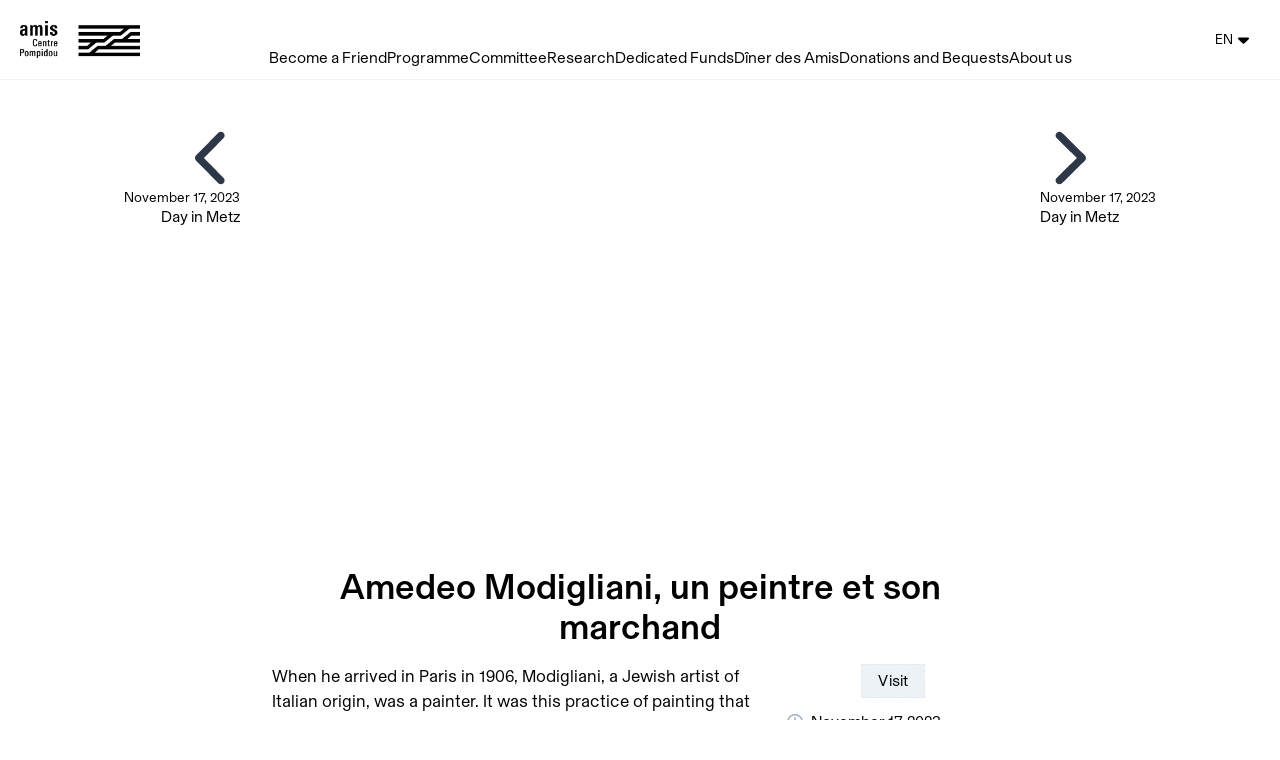

--- FILE ---
content_type: text/html; charset=utf-8
request_url: https://amis.centrepompidou.fr/en/activities/1814
body_size: 11213
content:
<!DOCTYPE html><html class="bg-white antialiase" lang="en"><head><meta charSet="utf-8"/><meta http-equiv="x-ua-compatible" content="ie=edge"/><meta name="viewport" content="width=device-width, initial-scale=1, maximum-scale=1, shrink-to-fit=no"/><title>Amedeo Modigliani, un peintre et son marchand</title><meta name="description" content="The Amis du Musée national d&#x27;art moderne"/><meta property="og:site_name" content="Amis du Centre Pompidou"/><meta property="og:type" content="website"/><meta property="og:title" content="Amedeo Modigliani, un peintre et son marchand"/><meta property="og:description" content="The Amis du Musée national d&#x27;art moderne"/><meta property="og:url" content="https://amis.centrepompidou.fr/en/activities/1814"/><meta property="og:image" content="https://acp.imgix.net/event.event/1814/event_image/1708706390002?fit=crop&amp;h=620&amp;w=1200"/><meta name="twitter:card" content="summary_large_image"/><meta name="twitter:title" content="Amedeo Modigliani, un peintre et son marchand"/><meta name="twitter:description" content="The Amis du Musée national d&#x27;art moderne"/><meta property="twitter:image" content="https://acp.imgix.net/event.event/1814/event_image/1708706390002?fit=crop&amp;h=620&amp;w=1200"/><meta name="next-head-count" content="15"/><script crossorigin="anonymous" src="https://polyfill.io/v3/polyfill.min.js?version=3.52.1&amp;features=IntersectionObserver,smoothscroll,Intl,Intl.RelativeTimeFormat,Intl.RelativeTimeFormat.%7Elocale.en,Intl.RelativeTimeFormat.%7Elocale.fr,Intl.PluralRules,Intl.PluralRules.%7Elocale.en,Intl.PluralRules.%7Elocale.fr"></script><script type="text/javascript" src="//app.mailjet.com/pas-nc-embedded-v1.js"></script><link rel="preload" href="/_next/static/css/f70c23317cbd9aee.css" as="style"/><link rel="stylesheet" href="/_next/static/css/f70c23317cbd9aee.css" data-n-g=""/><link rel="preload" href="/_next/static/css/71c47d97f7a75012.css" as="style"/><link rel="stylesheet" href="/_next/static/css/71c47d97f7a75012.css" data-n-p=""/><noscript data-n-css=""></noscript><script defer="" nomodule="" src="/_next/static/chunks/polyfills-5cd94c89d3acac5f.js"></script><script src="/_next/static/chunks/webpack-426ae99134a1baeb.js" defer=""></script><script src="/_next/static/chunks/framework-79bce4a3a540b080.js" defer=""></script><script src="/_next/static/chunks/main-be036c629d968569.js" defer=""></script><script src="/_next/static/chunks/pages/_app-95b4d0e741b48247.js" defer=""></script><script src="/_next/static/chunks/f357f4e3-9d79dbedc3c46275.js" defer=""></script><script src="/_next/static/chunks/7218-8a55e4e8bce6aaa1.js" defer=""></script><script src="/_next/static/chunks/530-2fb647b6d46d5f8a.js" defer=""></script><script src="/_next/static/chunks/3035-bfd8037bc1a4d6a2.js" defer=""></script><script src="/_next/static/chunks/8172-0b9c74eb51e1d57b.js" defer=""></script><script src="/_next/static/chunks/4217-e1e8482f6a3b5d72.js" defer=""></script><script src="/_next/static/chunks/1285-4b72beeaaf23a1dc.js" defer=""></script><script src="/_next/static/chunks/8521-23ffb2f90dbc9cdc.js" defer=""></script><script src="/_next/static/chunks/5402-f6dc9c3aa962b2c7.js" defer=""></script><script src="/_next/static/chunks/pages/activities/%5BeventId%5D-aea3b0354c247726.js" defer=""></script><script src="/_next/static/Q2_o6CfVUgGoCT-TVKOcI/_buildManifest.js" defer=""></script><script src="/_next/static/Q2_o6CfVUgGoCT-TVKOcI/_ssgManifest.js" defer=""></script><script src="/_next/static/Q2_o6CfVUgGoCT-TVKOcI/_middlewareManifest.js" defer=""></script><style id="jss-server-side"></style></head><body class="font-body"><div id="__next" data-reactroot=""><div id="nprogress-parent" style="--nprogress-color:#000000"></div><nav class="flex bg-white border-b border-gray-200 fixed top-0 inset-x-0 z-20 h-20 items-center scroll-offset-top"><div class="hidden xl:block pl-5"><a class="block" href="/en"><img src="/images/logo.png" alt="amis du Centre Pompidou" class="pl-2 xl:pl-0 hover:opacity-75" style="max-width:120px"/></a></div><div class="relative z-20 relative mx-auto container xl:self-end"><div class="flex"><div class="xl:hidden self-center pl-4"><div class="text-0"><button class="hamburger hamburger--collapse " type="button" aria-label="Menu" aria-controls="navigation" aria-expanded="false"><span class="hamburger-box"><span class="hamburger-inner"></span></span></button></div></div><div class="xl:hidden ml-5"><a class="block" href="/en"><img src="/images/logo.png" alt="amis du Centre Pompidou" class="pl-2 xl:pl-0 hover:opacity-75" style="max-width:150px"/></a></div><div class="hidden xl:block xl:flex xl:flex-grow xl:items-center xl:justify-center"><div class="flex justify-center gap-10"><div class="block text-base pb-2 border-transparent border-b hover:border-black text-center"><a href="/en/become">Become a Friend</a></div><div class="block text-base pb-2 border-transparent border-b hover:border-black text-center"><a href="/en/activities">Programme</a></div><div class="block text-base pb-2 border-transparent border-b hover:border-black text-center"><a href="/en/committees">Committee</a></div><div class="block text-base pb-2 border-transparent border-b hover:border-black text-center"><a href="/en/recherche">Research</a></div><div class="block text-base pb-2 border-transparent border-b hover:border-black text-center"><a href="/en/fonds-dedies">Dedicated Funds</a></div><div class="block text-base pb-2 border-transparent border-b hover:border-black text-center"><a href="/en/diner-des-amis">Dîner des Amis</a></div><div class="block text-base pb-2 border-transparent border-b hover:border-black text-center"><a href="/en/donations/home">Donations and Bequests</a></div><div class="block text-base pb-2 border-transparent border-b hover:border-black text-center"><a href="/en/les-amis-du-centre-pompidou">About us</a></div></div></div></div></div><div class=" flex justify-end xl:flex-grow-0 pr-4"><span aria-live="polite" aria-busy="true"><span class="react-loading-skeleton" style="width:40px;height:40px;border-radius:50%">‌</span><br/></span><div class="hidden xl:block self-center"><style data-emotion="css 10fqjju-MuiButton-root">.css-10fqjju-MuiButton-root{font-family:Basel,sans-serif;font-weight:normal;font-size:0.875rem;line-height:1.75;text-transform:none;min-width:64px;padding:6px 8px;border-radius:4px;-webkit-transition:background-color 250ms cubic-bezier(0.4, 0, 0.2, 1) 0ms,box-shadow 250ms cubic-bezier(0.4, 0, 0.2, 1) 0ms,border-color 250ms cubic-bezier(0.4, 0, 0.2, 1) 0ms,color 250ms cubic-bezier(0.4, 0, 0.2, 1) 0ms;transition:background-color 250ms cubic-bezier(0.4, 0, 0.2, 1) 0ms,box-shadow 250ms cubic-bezier(0.4, 0, 0.2, 1) 0ms,border-color 250ms cubic-bezier(0.4, 0, 0.2, 1) 0ms,color 250ms cubic-bezier(0.4, 0, 0.2, 1) 0ms;color:#000000;box-shadow:none;}.css-10fqjju-MuiButton-root:hover{-webkit-text-decoration:none;text-decoration:none;background-color:rgba(0, 0, 0, 0.04);}@media (hover: none){.css-10fqjju-MuiButton-root:hover{background-color:transparent;}}.css-10fqjju-MuiButton-root.Mui-disabled{color:rgba(0, 0, 0, 0.26);}.css-10fqjju-MuiButton-root:hover{box-shadow:none;}.css-10fqjju-MuiButton-root.Mui-focusVisible{box-shadow:none;}.css-10fqjju-MuiButton-root:active{box-shadow:none;}.css-10fqjju-MuiButton-root.Mui-disabled{box-shadow:none;}</style><style data-emotion="css 16kvxye-MuiButtonBase-root-MuiButton-root">.css-16kvxye-MuiButtonBase-root-MuiButton-root{display:-webkit-inline-box;display:-webkit-inline-flex;display:-ms-inline-flexbox;display:inline-flex;-webkit-align-items:center;-webkit-box-align:center;-ms-flex-align:center;align-items:center;-webkit-box-pack:center;-ms-flex-pack:center;-webkit-justify-content:center;justify-content:center;position:relative;box-sizing:border-box;-webkit-tap-highlight-color:transparent;background-color:transparent;outline:0;border:0;margin:0;border-radius:0;padding:0;cursor:pointer;-webkit-user-select:none;-moz-user-select:none;-ms-user-select:none;user-select:none;vertical-align:middle;-moz-appearance:none;-webkit-appearance:none;-webkit-text-decoration:none;text-decoration:none;color:inherit;font-family:Basel,sans-serif;font-weight:normal;font-size:0.875rem;line-height:1.75;text-transform:none;min-width:64px;padding:6px 8px;border-radius:4px;-webkit-transition:background-color 250ms cubic-bezier(0.4, 0, 0.2, 1) 0ms,box-shadow 250ms cubic-bezier(0.4, 0, 0.2, 1) 0ms,border-color 250ms cubic-bezier(0.4, 0, 0.2, 1) 0ms,color 250ms cubic-bezier(0.4, 0, 0.2, 1) 0ms;transition:background-color 250ms cubic-bezier(0.4, 0, 0.2, 1) 0ms,box-shadow 250ms cubic-bezier(0.4, 0, 0.2, 1) 0ms,border-color 250ms cubic-bezier(0.4, 0, 0.2, 1) 0ms,color 250ms cubic-bezier(0.4, 0, 0.2, 1) 0ms;color:#000000;box-shadow:none;}.css-16kvxye-MuiButtonBase-root-MuiButton-root::-moz-focus-inner{border-style:none;}.css-16kvxye-MuiButtonBase-root-MuiButton-root.Mui-disabled{pointer-events:none;cursor:default;}@media print{.css-16kvxye-MuiButtonBase-root-MuiButton-root{-webkit-print-color-adjust:exact;color-adjust:exact;}}.css-16kvxye-MuiButtonBase-root-MuiButton-root:hover{-webkit-text-decoration:none;text-decoration:none;background-color:rgba(0, 0, 0, 0.04);}@media (hover: none){.css-16kvxye-MuiButtonBase-root-MuiButton-root:hover{background-color:transparent;}}.css-16kvxye-MuiButtonBase-root-MuiButton-root.Mui-disabled{color:rgba(0, 0, 0, 0.26);}.css-16kvxye-MuiButtonBase-root-MuiButton-root:hover{box-shadow:none;}.css-16kvxye-MuiButtonBase-root-MuiButton-root.Mui-focusVisible{box-shadow:none;}.css-16kvxye-MuiButtonBase-root-MuiButton-root:active{box-shadow:none;}.css-16kvxye-MuiButtonBase-root-MuiButton-root.Mui-disabled{box-shadow:none;}</style><button class="MuiButton-root MuiButton-text MuiButton-textPrimary MuiButton-sizeMedium MuiButton-textSizeMedium MuiButton-disableElevation MuiButtonBase-root border-0 text-black hover:bg-white hover:border-black border-white css-16kvxye-MuiButtonBase-root-MuiButton-root" tabindex="0" type="button"><style data-emotion="css 8xplcm-MuiButton-label">.css-8xplcm-MuiButton-label{width:100%;display:inherit;-webkit-align-items:inherit;-webkit-box-align:inherit;-ms-flex-align:inherit;align-items:inherit;-webkit-box-pack:inherit;-ms-flex-pack:inherit;-webkit-justify-content:inherit;justify-content:inherit;}</style><span class="MuiButton-label css-8xplcm-MuiButton-label">EN<svg aria-hidden="true" focusable="false" data-prefix="fas" data-icon="caret-down" class="svg-inline--fa fa-caret-down fa-lg " role="img" xmlns="http://www.w3.org/2000/svg" viewBox="0 0 320 512" style="margin-left:5px"><path fill="currentColor" d="M310.6 246.6l-127.1 128C176.4 380.9 168.2 384 160 384s-16.38-3.125-22.63-9.375l-127.1-128C.2244 237.5-2.516 223.7 2.438 211.8S19.07 192 32 192h255.1c12.94 0 24.62 7.781 29.58 19.75S319.8 237.5 310.6 246.6z"></path></svg></span></button></div></div><div class="hidden bg-white fixed inset-0 z-10 pt-16"><div class="flex flex-col justify-center items-center mx-auto text-2xl px-10"><div class="flex flex-col"><div class="flex items-center justify-center"><div><style data-emotion="css i4bv87-MuiSvgIcon-root">.css-i4bv87-MuiSvgIcon-root{-webkit-user-select:none;-moz-user-select:none;-ms-user-select:none;user-select:none;width:1em;height:1em;display:inline-block;fill:currentColor;-webkit-flex-shrink:0;-ms-flex-negative:0;flex-shrink:0;-webkit-transition:fill 200ms cubic-bezier(0.4, 0, 0.2, 1) 0ms;transition:fill 200ms cubic-bezier(0.4, 0, 0.2, 1) 0ms;font-size:1.5rem;}</style><svg class="MuiSvgIcon-root MuiSvgIcon-fontSizeMedium css-i4bv87-MuiSvgIcon-root" focusable="false" viewBox="0 0 24 24" aria-hidden="true" data-testid="ExpandMoreIcon"><path d="M16.59 8.59L12 13.17 7.41 8.59 6 10l6 6 6-6z"></path></svg></div><a class="mt-1 mb-1 block hover:underline text-center" href="/en/become">Become a Friend</a></div></div><div class="flex flex-col"><div class="flex items-center justify-center"><div><style data-emotion="css i4bv87-MuiSvgIcon-root">.css-i4bv87-MuiSvgIcon-root{-webkit-user-select:none;-moz-user-select:none;-ms-user-select:none;user-select:none;width:1em;height:1em;display:inline-block;fill:currentColor;-webkit-flex-shrink:0;-ms-flex-negative:0;flex-shrink:0;-webkit-transition:fill 200ms cubic-bezier(0.4, 0, 0.2, 1) 0ms;transition:fill 200ms cubic-bezier(0.4, 0, 0.2, 1) 0ms;font-size:1.5rem;}</style><svg class="MuiSvgIcon-root MuiSvgIcon-fontSizeMedium css-i4bv87-MuiSvgIcon-root" focusable="false" viewBox="0 0 24 24" aria-hidden="true" data-testid="ExpandMoreIcon"><path d="M16.59 8.59L12 13.17 7.41 8.59 6 10l6 6 6-6z"></path></svg></div><a class="mt-1 mb-1 block hover:underline text-center" href="/en/activities">Programme</a></div></div><div class="flex flex-col"><div class="flex items-center justify-center"><div><style data-emotion="css i4bv87-MuiSvgIcon-root">.css-i4bv87-MuiSvgIcon-root{-webkit-user-select:none;-moz-user-select:none;-ms-user-select:none;user-select:none;width:1em;height:1em;display:inline-block;fill:currentColor;-webkit-flex-shrink:0;-ms-flex-negative:0;flex-shrink:0;-webkit-transition:fill 200ms cubic-bezier(0.4, 0, 0.2, 1) 0ms;transition:fill 200ms cubic-bezier(0.4, 0, 0.2, 1) 0ms;font-size:1.5rem;}</style><svg class="MuiSvgIcon-root MuiSvgIcon-fontSizeMedium css-i4bv87-MuiSvgIcon-root" focusable="false" viewBox="0 0 24 24" aria-hidden="true" data-testid="ExpandMoreIcon"><path d="M16.59 8.59L12 13.17 7.41 8.59 6 10l6 6 6-6z"></path></svg></div><a class="mt-1 mb-1 block hover:underline text-center" href="/en/committees">Committee</a></div></div><div class="flex flex-col"><div class="flex items-center justify-center"><a class="mt-1 mb-1 block hover:underline text-center" href="/en/recherche">Research</a></div></div><div class="flex flex-col"><div class="flex items-center justify-center"><a class="mt-1 mb-1 block hover:underline text-center" href="/en/fonds-dedies">Dedicated Funds</a></div></div><div class="flex flex-col"><div class="flex items-center justify-center"><a class="mt-1 mb-1 block hover:underline text-center" href="/en/diner-des-amis">Dîner des Amis</a></div></div><div class="flex flex-col"><div class="flex items-center justify-center"><div><style data-emotion="css i4bv87-MuiSvgIcon-root">.css-i4bv87-MuiSvgIcon-root{-webkit-user-select:none;-moz-user-select:none;-ms-user-select:none;user-select:none;width:1em;height:1em;display:inline-block;fill:currentColor;-webkit-flex-shrink:0;-ms-flex-negative:0;flex-shrink:0;-webkit-transition:fill 200ms cubic-bezier(0.4, 0, 0.2, 1) 0ms;transition:fill 200ms cubic-bezier(0.4, 0, 0.2, 1) 0ms;font-size:1.5rem;}</style><svg class="MuiSvgIcon-root MuiSvgIcon-fontSizeMedium css-i4bv87-MuiSvgIcon-root" focusable="false" viewBox="0 0 24 24" aria-hidden="true" data-testid="ExpandMoreIcon"><path d="M16.59 8.59L12 13.17 7.41 8.59 6 10l6 6 6-6z"></path></svg></div><a class="mt-1 mb-1 block hover:underline text-center" href="/en/donations/home">Donations and Bequests</a></div></div><div class="flex flex-col"><div class="flex items-center justify-center"><a class="mt-1 mb-1 block hover:underline text-center" href="/en/les-amis-du-centre-pompidou">About us</a></div></div><a class="hover:underline pt-10" href="/activities/1814">Version française</a></div></div></nav><div class="pt-20"><div class="md:mt-8 relative md:flex md:items-stretch md:justify-center"><div class=" absolute top-0 left-0 z-10 bg-white bg-opacity-50  md:relative md:top-auto md:left-auto md:block md:w-1/6 lg:w-1/5 lg:flex-none "><a class="
        hover:opacity-75 p-4 text-right block
      " href="/en/activities/1813"><svg aria-hidden="true" focusable="false" data-prefix="fas" data-icon="chevron-left" class="svg-inline--fa fa-chevron-left text-gray-800 text-4xl md:text-6xl mr-2" role="img" xmlns="http://www.w3.org/2000/svg" viewBox="0 0 320 512"><path fill="currentColor" d="M224 480c-8.188 0-16.38-3.125-22.62-9.375l-192-192c-12.5-12.5-12.5-32.75 0-45.25l192-192c12.5-12.5 32.75-12.5 45.25 0s12.5 32.75 0 45.25L77.25 256l169.4 169.4c12.5 12.5 12.5 32.75 0 45.25C240.4 476.9 232.2 480 224 480z"></path></svg><div class="hidden lg:block lg:mt-4 xl:mt-0"><div class="text-sm">November 17, 2023</div><div class="leading-tight">Day in Metz</div></div></a></div><div class="flex-grow max-w-screen-md"><div class="aspect-ratio-16/9 relative"><div class="ls-blur-up-mediabox"><img class="lazyload ls-blur-up-mediabox-img object-cover " data-lowsrc="https://acp.imgix.net/event.event/1814/event_image/1708706390002?fit=crop&amp;w=300&amp;h=168.75&amp;auto=format%2Ccompress&amp;blur=100" data-src="https://acp.imgix.net/event.event/1814/event_image/1708706390002?fit=crop&amp;w=300&amp;h=168.75&amp;auto=format%2Ccompress" data-srcset="https://acp.imgix.net/event.event/1814/event_image/1708706390002?fit=crop&amp;w=300&amp;h=169&amp;auto=format 300w, https://acp.imgix.net/event.event/1814/event_image/1708706390002?fit=crop&amp;w=360&amp;h=203&amp;auto=format 360w, https://acp.imgix.net/event.event/1814/event_image/1708706390002?fit=crop&amp;w=432&amp;h=243&amp;auto=format 432w, https://acp.imgix.net/event.event/1814/event_image/1708706390002?fit=crop&amp;w=518&amp;h=291&amp;auto=format 518w, https://acp.imgix.net/event.event/1814/event_image/1708706390002?fit=crop&amp;w=622&amp;h=350&amp;auto=format 622w, https://acp.imgix.net/event.event/1814/event_image/1708706390002?fit=crop&amp;w=746&amp;h=420&amp;auto=format 746w, https://acp.imgix.net/event.event/1814/event_image/1708706390002?fit=crop&amp;w=895&amp;h=503&amp;auto=format 895w, https://acp.imgix.net/event.event/1814/event_image/1708706390002?fit=crop&amp;w=1074&amp;h=604&amp;auto=format 1074w, https://acp.imgix.net/event.event/1814/event_image/1708706390002?fit=crop&amp;w=1289&amp;h=725&amp;auto=format 1289w, https://acp.imgix.net/event.event/1814/event_image/1708706390002?fit=crop&amp;w=1547&amp;h=870&amp;auto=format 1547w, https://acp.imgix.net/event.event/1814/event_image/1708706390002?fit=crop&amp;w=1856&amp;h=1044&amp;auto=format 1856w, https://acp.imgix.net/event.event/1814/event_image/1708706390002?fit=crop&amp;w=2000&amp;h=1125&amp;auto=format 2000w" data-sizes=" (min-width: 1024px) calc(min(min(100vw, 1024px), 56rem)), (min-width: 768px) calc(min(min(100vw, 768px), 56rem)), (min-width: 640px) calc(min(min(100vw, 640px), 56rem)), 100vw " alt="Amedeo Modigliani, un peintre et son marchand"/></div></div><div class="container px-4 py-6 mx-auto "><div class="text-center mb-4"><h1 class="leading-tight font-bold text-2xl sm:text-4xl">Amedeo Modigliani, un peintre et son marchand</h1></div><div class="md:flex md:flex-row-reverse"><div class="mt-4 md:mt-0 md:pl-4 md:w-1/3 md:flex-shrink-0"><div class="text-center mb-4"><div class="cursor-default inline-block px-4 py-2 leading-none border-dashed border border-gray-300 bg-gray-200">Visit</div></div><div class="sm:flex sm:justify-between md:block"><div class="mb-4"><div class="flex leading-none"><div class="flex-none w-6 text-center sm:w-8"><svg aria-hidden="true" focusable="false" data-prefix="far" data-icon="clock" class="svg-inline--fa fa-clock text-gray-500" role="img" xmlns="http://www.w3.org/2000/svg" viewBox="0 0 512 512"><path fill="currentColor" d="M232 120C232 106.7 242.7 96 256 96C269.3 96 280 106.7 280 120V243.2L365.3 300C376.3 307.4 379.3 322.3 371.1 333.3C364.6 344.3 349.7 347.3 338.7 339.1L242.7 275.1C236 271.5 232 264 232 255.1L232 120zM256 0C397.4 0 512 114.6 512 256C512 397.4 397.4 512 256 512C114.6 512 0 397.4 0 256C0 114.6 114.6 0 256 0zM48 256C48 370.9 141.1 464 256 464C370.9 464 464 370.9 464 256C464 141.1 370.9 48 256 48C141.1 48 48 141.1 48 256z"></path></svg></div><div class="flex-grow text-left leading-none"><span>November 17, 2023</span></div></div><div class="flex mt-1 leading-none"></div></div><div class="sm:w-1/2 md:w-full"><div class="flex space-x-px"><div class="flex-1 0 " aria-label="friend"><div class="w-full h-0 pb-full  " style="background-color:#000"></div></div><style data-emotion="css p4tugj-MuiTooltip-popper">.css-p4tugj-MuiTooltip-popper{z-index:1500;pointer-events:auto;}.css-p4tugj-MuiTooltip-popper[data-popper-placement*="bottom"] .MuiTooltip-arrow{top:0;left:0;margin-top:-0.71em;}.css-p4tugj-MuiTooltip-popper[data-popper-placement*="bottom"] .MuiTooltip-arrow::before{transform-origin:0 100%;}.css-p4tugj-MuiTooltip-popper[data-popper-placement*="top"] .MuiTooltip-arrow{bottom:0;left:0;margin-bottom:-0.71em;}.css-p4tugj-MuiTooltip-popper[data-popper-placement*="top"] .MuiTooltip-arrow::before{transform-origin:100% 0;}.css-p4tugj-MuiTooltip-popper[data-popper-placement*="right"] .MuiTooltip-arrow{left:0;margin-left:-0.71em;height:1em;width:0.71em;}.css-p4tugj-MuiTooltip-popper[data-popper-placement*="right"] .MuiTooltip-arrow::before{transform-origin:100% 100%;}.css-p4tugj-MuiTooltip-popper[data-popper-placement*="left"] .MuiTooltip-arrow{right:0;margin-right:-0.71em;height:1em;width:0.71em;}.css-p4tugj-MuiTooltip-popper[data-popper-placement*="left"] .MuiTooltip-arrow::before{transform-origin:0 0;}</style><div class="flex-1 0 " aria-label="benefactor"><div class="w-full h-0 pb-full  " style="background-color:#000"></div></div><style data-emotion="css p4tugj-MuiTooltip-popper">.css-p4tugj-MuiTooltip-popper{z-index:1500;pointer-events:auto;}.css-p4tugj-MuiTooltip-popper[data-popper-placement*="bottom"] .MuiTooltip-arrow{top:0;left:0;margin-top:-0.71em;}.css-p4tugj-MuiTooltip-popper[data-popper-placement*="bottom"] .MuiTooltip-arrow::before{transform-origin:0 100%;}.css-p4tugj-MuiTooltip-popper[data-popper-placement*="top"] .MuiTooltip-arrow{bottom:0;left:0;margin-bottom:-0.71em;}.css-p4tugj-MuiTooltip-popper[data-popper-placement*="top"] .MuiTooltip-arrow::before{transform-origin:100% 0;}.css-p4tugj-MuiTooltip-popper[data-popper-placement*="right"] .MuiTooltip-arrow{left:0;margin-left:-0.71em;height:1em;width:0.71em;}.css-p4tugj-MuiTooltip-popper[data-popper-placement*="right"] .MuiTooltip-arrow::before{transform-origin:100% 100%;}.css-p4tugj-MuiTooltip-popper[data-popper-placement*="left"] .MuiTooltip-arrow{right:0;margin-right:-0.71em;height:1em;width:0.71em;}.css-p4tugj-MuiTooltip-popper[data-popper-placement*="left"] .MuiTooltip-arrow::before{transform-origin:0 0;}</style><div class="flex-1 0 " aria-label="donor"><div class="w-full h-0 pb-full  " style="background-color:#000"></div></div><style data-emotion="css p4tugj-MuiTooltip-popper">.css-p4tugj-MuiTooltip-popper{z-index:1500;pointer-events:auto;}.css-p4tugj-MuiTooltip-popper[data-popper-placement*="bottom"] .MuiTooltip-arrow{top:0;left:0;margin-top:-0.71em;}.css-p4tugj-MuiTooltip-popper[data-popper-placement*="bottom"] .MuiTooltip-arrow::before{transform-origin:0 100%;}.css-p4tugj-MuiTooltip-popper[data-popper-placement*="top"] .MuiTooltip-arrow{bottom:0;left:0;margin-bottom:-0.71em;}.css-p4tugj-MuiTooltip-popper[data-popper-placement*="top"] .MuiTooltip-arrow::before{transform-origin:100% 0;}.css-p4tugj-MuiTooltip-popper[data-popper-placement*="right"] .MuiTooltip-arrow{left:0;margin-left:-0.71em;height:1em;width:0.71em;}.css-p4tugj-MuiTooltip-popper[data-popper-placement*="right"] .MuiTooltip-arrow::before{transform-origin:100% 100%;}.css-p4tugj-MuiTooltip-popper[data-popper-placement*="left"] .MuiTooltip-arrow{right:0;margin-right:-0.71em;height:1em;width:0.71em;}.css-p4tugj-MuiTooltip-popper[data-popper-placement*="left"] .MuiTooltip-arrow::before{transform-origin:0 0;}</style><div class="flex-1 0 " aria-label="grand donor "><div class="w-full h-0 pb-full  " style="background-color:#000"></div></div><style data-emotion="css p4tugj-MuiTooltip-popper">.css-p4tugj-MuiTooltip-popper{z-index:1500;pointer-events:auto;}.css-p4tugj-MuiTooltip-popper[data-popper-placement*="bottom"] .MuiTooltip-arrow{top:0;left:0;margin-top:-0.71em;}.css-p4tugj-MuiTooltip-popper[data-popper-placement*="bottom"] .MuiTooltip-arrow::before{transform-origin:0 100%;}.css-p4tugj-MuiTooltip-popper[data-popper-placement*="top"] .MuiTooltip-arrow{bottom:0;left:0;margin-bottom:-0.71em;}.css-p4tugj-MuiTooltip-popper[data-popper-placement*="top"] .MuiTooltip-arrow::before{transform-origin:100% 0;}.css-p4tugj-MuiTooltip-popper[data-popper-placement*="right"] .MuiTooltip-arrow{left:0;margin-left:-0.71em;height:1em;width:0.71em;}.css-p4tugj-MuiTooltip-popper[data-popper-placement*="right"] .MuiTooltip-arrow::before{transform-origin:100% 100%;}.css-p4tugj-MuiTooltip-popper[data-popper-placement*="left"] .MuiTooltip-arrow{right:0;margin-right:-0.71em;height:1em;width:0.71em;}.css-p4tugj-MuiTooltip-popper[data-popper-placement*="left"] .MuiTooltip-arrow::before{transform-origin:0 0;}</style><div class="flex-1 0 " aria-label="perspective friend"><div class="w-full h-0 pb-full  " style="background-color:#000"></div></div><style data-emotion="css p4tugj-MuiTooltip-popper">.css-p4tugj-MuiTooltip-popper{z-index:1500;pointer-events:auto;}.css-p4tugj-MuiTooltip-popper[data-popper-placement*="bottom"] .MuiTooltip-arrow{top:0;left:0;margin-top:-0.71em;}.css-p4tugj-MuiTooltip-popper[data-popper-placement*="bottom"] .MuiTooltip-arrow::before{transform-origin:0 100%;}.css-p4tugj-MuiTooltip-popper[data-popper-placement*="top"] .MuiTooltip-arrow{bottom:0;left:0;margin-bottom:-0.71em;}.css-p4tugj-MuiTooltip-popper[data-popper-placement*="top"] .MuiTooltip-arrow::before{transform-origin:100% 0;}.css-p4tugj-MuiTooltip-popper[data-popper-placement*="right"] .MuiTooltip-arrow{left:0;margin-left:-0.71em;height:1em;width:0.71em;}.css-p4tugj-MuiTooltip-popper[data-popper-placement*="right"] .MuiTooltip-arrow::before{transform-origin:100% 100%;}.css-p4tugj-MuiTooltip-popper[data-popper-placement*="left"] .MuiTooltip-arrow{right:0;margin-right:-0.71em;height:1em;width:0.71em;}.css-p4tugj-MuiTooltip-popper[data-popper-placement*="left"] .MuiTooltip-arrow::before{transform-origin:0 0;}</style><div class="flex-1 0 " aria-label="perspective benefactor"><div class="w-full h-0 pb-full  " style="background-color:#000"></div></div><style data-emotion="css p4tugj-MuiTooltip-popper">.css-p4tugj-MuiTooltip-popper{z-index:1500;pointer-events:auto;}.css-p4tugj-MuiTooltip-popper[data-popper-placement*="bottom"] .MuiTooltip-arrow{top:0;left:0;margin-top:-0.71em;}.css-p4tugj-MuiTooltip-popper[data-popper-placement*="bottom"] .MuiTooltip-arrow::before{transform-origin:0 100%;}.css-p4tugj-MuiTooltip-popper[data-popper-placement*="top"] .MuiTooltip-arrow{bottom:0;left:0;margin-bottom:-0.71em;}.css-p4tugj-MuiTooltip-popper[data-popper-placement*="top"] .MuiTooltip-arrow::before{transform-origin:100% 0;}.css-p4tugj-MuiTooltip-popper[data-popper-placement*="right"] .MuiTooltip-arrow{left:0;margin-left:-0.71em;height:1em;width:0.71em;}.css-p4tugj-MuiTooltip-popper[data-popper-placement*="right"] .MuiTooltip-arrow::before{transform-origin:100% 100%;}.css-p4tugj-MuiTooltip-popper[data-popper-placement*="left"] .MuiTooltip-arrow{right:0;margin-right:-0.71em;height:1em;width:0.71em;}.css-p4tugj-MuiTooltip-popper[data-popper-placement*="left"] .MuiTooltip-arrow::before{transform-origin:0 0;}</style><div class="flex-1 0 " aria-label="International Circle"><div class="w-full h-0 pb-full rounded-full " style="background-color:#000"></div></div><style data-emotion="css p4tugj-MuiTooltip-popper">.css-p4tugj-MuiTooltip-popper{z-index:1500;pointer-events:auto;}.css-p4tugj-MuiTooltip-popper[data-popper-placement*="bottom"] .MuiTooltip-arrow{top:0;left:0;margin-top:-0.71em;}.css-p4tugj-MuiTooltip-popper[data-popper-placement*="bottom"] .MuiTooltip-arrow::before{transform-origin:0 100%;}.css-p4tugj-MuiTooltip-popper[data-popper-placement*="top"] .MuiTooltip-arrow{bottom:0;left:0;margin-bottom:-0.71em;}.css-p4tugj-MuiTooltip-popper[data-popper-placement*="top"] .MuiTooltip-arrow::before{transform-origin:100% 0;}.css-p4tugj-MuiTooltip-popper[data-popper-placement*="right"] .MuiTooltip-arrow{left:0;margin-left:-0.71em;height:1em;width:0.71em;}.css-p4tugj-MuiTooltip-popper[data-popper-placement*="right"] .MuiTooltip-arrow::before{transform-origin:100% 100%;}.css-p4tugj-MuiTooltip-popper[data-popper-placement*="left"] .MuiTooltip-arrow{right:0;margin-right:-0.71em;height:1em;width:0.71em;}.css-p4tugj-MuiTooltip-popper[data-popper-placement*="left"] .MuiTooltip-arrow::before{transform-origin:0 0;}</style><div class="flex-1 0 " aria-label="Acquisition Group for Design"><div class="w-full h-0 pb-full rounded-full " style="background-color:#000"></div></div><style data-emotion="css p4tugj-MuiTooltip-popper">.css-p4tugj-MuiTooltip-popper{z-index:1500;pointer-events:auto;}.css-p4tugj-MuiTooltip-popper[data-popper-placement*="bottom"] .MuiTooltip-arrow{top:0;left:0;margin-top:-0.71em;}.css-p4tugj-MuiTooltip-popper[data-popper-placement*="bottom"] .MuiTooltip-arrow::before{transform-origin:0 100%;}.css-p4tugj-MuiTooltip-popper[data-popper-placement*="top"] .MuiTooltip-arrow{bottom:0;left:0;margin-bottom:-0.71em;}.css-p4tugj-MuiTooltip-popper[data-popper-placement*="top"] .MuiTooltip-arrow::before{transform-origin:100% 0;}.css-p4tugj-MuiTooltip-popper[data-popper-placement*="right"] .MuiTooltip-arrow{left:0;margin-left:-0.71em;height:1em;width:0.71em;}.css-p4tugj-MuiTooltip-popper[data-popper-placement*="right"] .MuiTooltip-arrow::before{transform-origin:100% 100%;}.css-p4tugj-MuiTooltip-popper[data-popper-placement*="left"] .MuiTooltip-arrow{right:0;margin-right:-0.71em;height:1em;width:0.71em;}.css-p4tugj-MuiTooltip-popper[data-popper-placement*="left"] .MuiTooltip-arrow::before{transform-origin:0 0;}</style><div class="flex-1 0 " aria-label="Acquisition Group for Photography"><div class="w-full h-0 pb-full rounded-full " style="background-color:#000"></div></div><style data-emotion="css p4tugj-MuiTooltip-popper">.css-p4tugj-MuiTooltip-popper{z-index:1500;pointer-events:auto;}.css-p4tugj-MuiTooltip-popper[data-popper-placement*="bottom"] .MuiTooltip-arrow{top:0;left:0;margin-top:-0.71em;}.css-p4tugj-MuiTooltip-popper[data-popper-placement*="bottom"] .MuiTooltip-arrow::before{transform-origin:0 100%;}.css-p4tugj-MuiTooltip-popper[data-popper-placement*="top"] .MuiTooltip-arrow{bottom:0;left:0;margin-bottom:-0.71em;}.css-p4tugj-MuiTooltip-popper[data-popper-placement*="top"] .MuiTooltip-arrow::before{transform-origin:100% 0;}.css-p4tugj-MuiTooltip-popper[data-popper-placement*="right"] .MuiTooltip-arrow{left:0;margin-left:-0.71em;height:1em;width:0.71em;}.css-p4tugj-MuiTooltip-popper[data-popper-placement*="right"] .MuiTooltip-arrow::before{transform-origin:100% 100%;}.css-p4tugj-MuiTooltip-popper[data-popper-placement*="left"] .MuiTooltip-arrow{right:0;margin-right:-0.71em;height:1em;width:0.71em;}.css-p4tugj-MuiTooltip-popper[data-popper-placement*="left"] .MuiTooltip-arrow::before{transform-origin:0 0;}</style><div class="flex-1 0 " aria-label="Acquisition Group for Contemporary Art"><div class="w-full h-0 pb-full rounded-full " style="background-color:#000"></div></div><style data-emotion="css p4tugj-MuiTooltip-popper">.css-p4tugj-MuiTooltip-popper{z-index:1500;pointer-events:auto;}.css-p4tugj-MuiTooltip-popper[data-popper-placement*="bottom"] .MuiTooltip-arrow{top:0;left:0;margin-top:-0.71em;}.css-p4tugj-MuiTooltip-popper[data-popper-placement*="bottom"] .MuiTooltip-arrow::before{transform-origin:0 100%;}.css-p4tugj-MuiTooltip-popper[data-popper-placement*="top"] .MuiTooltip-arrow{bottom:0;left:0;margin-bottom:-0.71em;}.css-p4tugj-MuiTooltip-popper[data-popper-placement*="top"] .MuiTooltip-arrow::before{transform-origin:100% 0;}.css-p4tugj-MuiTooltip-popper[data-popper-placement*="right"] .MuiTooltip-arrow{left:0;margin-left:-0.71em;height:1em;width:0.71em;}.css-p4tugj-MuiTooltip-popper[data-popper-placement*="right"] .MuiTooltip-arrow::before{transform-origin:100% 100%;}.css-p4tugj-MuiTooltip-popper[data-popper-placement*="left"] .MuiTooltip-arrow{right:0;margin-right:-0.71em;height:1em;width:0.71em;}.css-p4tugj-MuiTooltip-popper[data-popper-placement*="left"] .MuiTooltip-arrow::before{transform-origin:0 0;}</style><div class="flex-1 0 " aria-label=" Acquisition Group for the French Scene from the 1950s to the 1980s"><div class="w-full h-0 pb-full rounded-full " style="background-color:#000"></div></div><style data-emotion="css p4tugj-MuiTooltip-popper">.css-p4tugj-MuiTooltip-popper{z-index:1500;pointer-events:auto;}.css-p4tugj-MuiTooltip-popper[data-popper-placement*="bottom"] .MuiTooltip-arrow{top:0;left:0;margin-top:-0.71em;}.css-p4tugj-MuiTooltip-popper[data-popper-placement*="bottom"] .MuiTooltip-arrow::before{transform-origin:0 100%;}.css-p4tugj-MuiTooltip-popper[data-popper-placement*="top"] .MuiTooltip-arrow{bottom:0;left:0;margin-bottom:-0.71em;}.css-p4tugj-MuiTooltip-popper[data-popper-placement*="top"] .MuiTooltip-arrow::before{transform-origin:100% 0;}.css-p4tugj-MuiTooltip-popper[data-popper-placement*="right"] .MuiTooltip-arrow{left:0;margin-left:-0.71em;height:1em;width:0.71em;}.css-p4tugj-MuiTooltip-popper[data-popper-placement*="right"] .MuiTooltip-arrow::before{transform-origin:100% 100%;}.css-p4tugj-MuiTooltip-popper[data-popper-placement*="left"] .MuiTooltip-arrow{right:0;margin-right:-0.71em;height:1em;width:0.71em;}.css-p4tugj-MuiTooltip-popper[data-popper-placement*="left"] .MuiTooltip-arrow::before{transform-origin:0 0;}</style><div class="flex-1 0 " aria-label="Mission Recherche"><div class="w-full h-0 pb-full rounded-full " style="background-color:#000"></div></div><style data-emotion="css p4tugj-MuiTooltip-popper">.css-p4tugj-MuiTooltip-popper{z-index:1500;pointer-events:auto;}.css-p4tugj-MuiTooltip-popper[data-popper-placement*="bottom"] .MuiTooltip-arrow{top:0;left:0;margin-top:-0.71em;}.css-p4tugj-MuiTooltip-popper[data-popper-placement*="bottom"] .MuiTooltip-arrow::before{transform-origin:0 100%;}.css-p4tugj-MuiTooltip-popper[data-popper-placement*="top"] .MuiTooltip-arrow{bottom:0;left:0;margin-bottom:-0.71em;}.css-p4tugj-MuiTooltip-popper[data-popper-placement*="top"] .MuiTooltip-arrow::before{transform-origin:100% 0;}.css-p4tugj-MuiTooltip-popper[data-popper-placement*="right"] .MuiTooltip-arrow{left:0;margin-left:-0.71em;height:1em;width:0.71em;}.css-p4tugj-MuiTooltip-popper[data-popper-placement*="right"] .MuiTooltip-arrow::before{transform-origin:100% 100%;}.css-p4tugj-MuiTooltip-popper[data-popper-placement*="left"] .MuiTooltip-arrow{right:0;margin-right:-0.71em;height:1em;width:0.71em;}.css-p4tugj-MuiTooltip-popper[data-popper-placement*="left"] .MuiTooltip-arrow::before{transform-origin:0 0;}</style></div></div></div><div class="mt-4"><div class="space-y-2"><div class="text-center"><div class="mb-2 leading-none text-xs">The booking is closed</div><div><div class="text-center"><style data-emotion="css 98aiu2-MuiButton-root">.css-98aiu2-MuiButton-root{font-family:Basel,sans-serif;font-weight:normal;font-size:0.9375rem;line-height:1.75;text-transform:none;min-width:64px;padding:8px 22px;border-radius:4px;-webkit-transition:background-color 250ms cubic-bezier(0.4, 0, 0.2, 1) 0ms,box-shadow 250ms cubic-bezier(0.4, 0, 0.2, 1) 0ms,border-color 250ms cubic-bezier(0.4, 0, 0.2, 1) 0ms,color 250ms cubic-bezier(0.4, 0, 0.2, 1) 0ms;transition:background-color 250ms cubic-bezier(0.4, 0, 0.2, 1) 0ms,box-shadow 250ms cubic-bezier(0.4, 0, 0.2, 1) 0ms,border-color 250ms cubic-bezier(0.4, 0, 0.2, 1) 0ms,color 250ms cubic-bezier(0.4, 0, 0.2, 1) 0ms;color:#fff;background-color:#000000;box-shadow:0px 3px 1px -2px rgba(0,0,0,0.2),0px 2px 2px 0px rgba(0,0,0,0.14),0px 1px 5px 0px rgba(0,0,0,0.12);box-shadow:none;}.css-98aiu2-MuiButton-root:hover{-webkit-text-decoration:none;text-decoration:none;background-color:rgb(0, 0, 0);box-shadow:0px 2px 4px -1px rgba(0,0,0,0.2),0px 4px 5px 0px rgba(0,0,0,0.14),0px 1px 10px 0px rgba(0,0,0,0.12);}@media (hover: none){.css-98aiu2-MuiButton-root:hover{background-color:#000000;}}.css-98aiu2-MuiButton-root:active{box-shadow:0px 5px 5px -3px rgba(0,0,0,0.2),0px 8px 10px 1px rgba(0,0,0,0.14),0px 3px 14px 2px rgba(0,0,0,0.12);}.css-98aiu2-MuiButton-root.Mui-focusVisible{box-shadow:0px 3px 5px -1px rgba(0,0,0,0.2),0px 6px 10px 0px rgba(0,0,0,0.14),0px 1px 18px 0px rgba(0,0,0,0.12);}.css-98aiu2-MuiButton-root.Mui-disabled{color:rgba(0, 0, 0, 0.26);box-shadow:none;background-color:rgba(0, 0, 0, 0.12);}.css-98aiu2-MuiButton-root:hover{box-shadow:none;}.css-98aiu2-MuiButton-root.Mui-focusVisible{box-shadow:none;}.css-98aiu2-MuiButton-root:active{box-shadow:none;}.css-98aiu2-MuiButton-root.Mui-disabled{box-shadow:none;}</style><style data-emotion="css 14osfa3-MuiButtonBase-root-MuiButton-root">.css-14osfa3-MuiButtonBase-root-MuiButton-root{display:-webkit-inline-box;display:-webkit-inline-flex;display:-ms-inline-flexbox;display:inline-flex;-webkit-align-items:center;-webkit-box-align:center;-ms-flex-align:center;align-items:center;-webkit-box-pack:center;-ms-flex-pack:center;-webkit-justify-content:center;justify-content:center;position:relative;box-sizing:border-box;-webkit-tap-highlight-color:transparent;background-color:transparent;outline:0;border:0;margin:0;border-radius:0;padding:0;cursor:pointer;-webkit-user-select:none;-moz-user-select:none;-ms-user-select:none;user-select:none;vertical-align:middle;-moz-appearance:none;-webkit-appearance:none;-webkit-text-decoration:none;text-decoration:none;color:inherit;font-family:Basel,sans-serif;font-weight:normal;font-size:0.9375rem;line-height:1.75;text-transform:none;min-width:64px;padding:8px 22px;border-radius:4px;-webkit-transition:background-color 250ms cubic-bezier(0.4, 0, 0.2, 1) 0ms,box-shadow 250ms cubic-bezier(0.4, 0, 0.2, 1) 0ms,border-color 250ms cubic-bezier(0.4, 0, 0.2, 1) 0ms,color 250ms cubic-bezier(0.4, 0, 0.2, 1) 0ms;transition:background-color 250ms cubic-bezier(0.4, 0, 0.2, 1) 0ms,box-shadow 250ms cubic-bezier(0.4, 0, 0.2, 1) 0ms,border-color 250ms cubic-bezier(0.4, 0, 0.2, 1) 0ms,color 250ms cubic-bezier(0.4, 0, 0.2, 1) 0ms;color:#fff;background-color:#000000;box-shadow:0px 3px 1px -2px rgba(0,0,0,0.2),0px 2px 2px 0px rgba(0,0,0,0.14),0px 1px 5px 0px rgba(0,0,0,0.12);box-shadow:none;}.css-14osfa3-MuiButtonBase-root-MuiButton-root::-moz-focus-inner{border-style:none;}.css-14osfa3-MuiButtonBase-root-MuiButton-root.Mui-disabled{pointer-events:none;cursor:default;}@media print{.css-14osfa3-MuiButtonBase-root-MuiButton-root{-webkit-print-color-adjust:exact;color-adjust:exact;}}.css-14osfa3-MuiButtonBase-root-MuiButton-root:hover{-webkit-text-decoration:none;text-decoration:none;background-color:rgb(0, 0, 0);box-shadow:0px 2px 4px -1px rgba(0,0,0,0.2),0px 4px 5px 0px rgba(0,0,0,0.14),0px 1px 10px 0px rgba(0,0,0,0.12);}@media (hover: none){.css-14osfa3-MuiButtonBase-root-MuiButton-root:hover{background-color:#000000;}}.css-14osfa3-MuiButtonBase-root-MuiButton-root:active{box-shadow:0px 5px 5px -3px rgba(0,0,0,0.2),0px 8px 10px 1px rgba(0,0,0,0.14),0px 3px 14px 2px rgba(0,0,0,0.12);}.css-14osfa3-MuiButtonBase-root-MuiButton-root.Mui-focusVisible{box-shadow:0px 3px 5px -1px rgba(0,0,0,0.2),0px 6px 10px 0px rgba(0,0,0,0.14),0px 1px 18px 0px rgba(0,0,0,0.12);}.css-14osfa3-MuiButtonBase-root-MuiButton-root.Mui-disabled{color:rgba(0, 0, 0, 0.26);box-shadow:none;background-color:rgba(0, 0, 0, 0.12);}.css-14osfa3-MuiButtonBase-root-MuiButton-root:hover{box-shadow:none;}.css-14osfa3-MuiButtonBase-root-MuiButton-root.Mui-focusVisible{box-shadow:none;}.css-14osfa3-MuiButtonBase-root-MuiButton-root:active{box-shadow:none;}.css-14osfa3-MuiButtonBase-root-MuiButton-root.Mui-disabled{box-shadow:none;}</style><button class="MuiButton-root MuiButton-contained MuiButton-containedPrimary MuiButton-sizeLarge MuiButton-containedSizeLarge MuiButton-disableElevation MuiButtonBase-root Mui-disabled focus:outline-none css-14osfa3-MuiButtonBase-root-MuiButton-root" tabindex="-1" type="button" disabled=""><style data-emotion="css 8xplcm-MuiButton-label">.css-8xplcm-MuiButton-label{width:100%;display:inherit;-webkit-align-items:inherit;-webkit-box-align:inherit;-ms-flex-align:inherit;align-items:inherit;-webkit-box-pack:inherit;-ms-flex-pack:inherit;-webkit-justify-content:inherit;justify-content:inherit;}</style><span class="MuiButton-label css-8xplcm-MuiButton-label"><div class="flex items-center justify-center">Book</div></span></button></div></div></div></div></div></div><div class="mt-4 md:mt-0"><div style="font-size:13pt">When he arrived in Paris in 1906, Modigliani, a Jewish artist of Italian origin, was a painter. It was this practice of painting that lay at the heart of the relationship between artist and dealer.  Through a selection of emblematic works, the exhibition will evoke the different characteristics of this corpus, exploring the links between the painter and his dealer in the Parisian artistic and literary context of the 1910s, as well as Paul Guillaume's role in the dissemination of Modigliani's work on the art market in both France and the United States in the 1920s.</div></div></div></div></div><div class=" absolute top-0 right-0 z-10 bg-white bg-opacity-50  md:relative md:top-auto md:left-auto md:block md:w-1/6 lg:w-1/5 lg:flex-none "><a class="
        hover:opacity-75 p-4 text-left block
      " href="/en/activities/1813"><svg aria-hidden="true" focusable="false" data-prefix="fas" data-icon="chevron-right" class="svg-inline--fa fa-chevron-right text-gray-800 text-4xl md:text-6xl ml-2" role="img" xmlns="http://www.w3.org/2000/svg" viewBox="0 0 320 512"><path fill="currentColor" d="M96 480c-8.188 0-16.38-3.125-22.62-9.375c-12.5-12.5-12.5-32.75 0-45.25L242.8 256L73.38 86.63c-12.5-12.5-12.5-32.75 0-45.25s32.75-12.5 45.25 0l192 192c12.5 12.5 12.5 32.75 0 45.25l-192 192C112.4 476.9 104.2 480 96 480z"></path></svg><div class="hidden lg:block lg:mt-4 xl:mt-0"><div class="text-sm">November 17, 2023</div><div class="leading-tight">Day in Metz</div></div></a></div></div></div><footer class="bg-black text-white"><div class="container mx-auto px-4 py-10"><div class="md:flex md:justify-center"><div><h4 class="mb-4 text-center heading heading-3">The association</h4><nav class="text-center"><div><a class="block hover:underline" href="/en/les-amis-du-centre-pompidou">About us</a></div><div><a class="block hover:underline" href="/en/team">Team</a></div><div><a class="block hover:underline" href="/en/board-of-directors">Board of directors</a></div><div><a class="block hover:underline" href="/en/acknowledgements">Acknowledgements</a></div></nav></div><div class="mt-4 md:ml-36 md:mt-0"><h3 class="mb-4 text-center heading heading-3">Contact informations</h3><div class="md:flex text-xs text-center"><div>Amis du Centre Pompidou<br/>6 rue Beaubourg<br/>75004 PARIS<br/><a href="mailto:administrationamis@centrepompidou.fr" class="hover:underline">administrationamis@centrepompidou.fr</a><br/><a href="mailto:administrationamis@centrepompidou.fr" class="hover:underline">amis@centrepompidou.fr</a><br/><a href="tel:+33144781276" class="hover:underline">+33 1 44 78 12 76</a></div></div></div></div><div class="mt-8"><div class="text-4xl text-center space-x-4"><a href="https://www.facebook.com/amisducentrepompidou/" target="_blank" rel="noreferrer" class="hover:opacity-75"><svg aria-hidden="true" focusable="false" data-prefix="fab" data-icon="facebook" class="svg-inline--fa fa-facebook " role="img" xmlns="http://www.w3.org/2000/svg" viewBox="0 0 512 512"><path fill="currentColor" d="M504 256C504 119 393 8 256 8S8 119 8 256c0 123.8 90.69 226.4 209.3 245V327.7h-63V256h63v-54.64c0-62.15 37-96.48 93.67-96.48 27.14 0 55.52 4.84 55.52 4.84v61h-31.28c-30.8 0-40.41 19.12-40.41 38.73V256h68.78l-11 71.69h-57.78V501C413.3 482.4 504 379.8 504 256z"></path></svg></a><a href="https://www.instagram.com/amisducentrepompidou/" target="_blank" rel="noreferrer" class="hover:opacity-75"><svg aria-hidden="true" focusable="false" data-prefix="fab" data-icon="instagram" class="svg-inline--fa fa-instagram " role="img" xmlns="http://www.w3.org/2000/svg" viewBox="0 0 448 512"><path fill="currentColor" d="M224.1 141c-63.6 0-114.9 51.3-114.9 114.9s51.3 114.9 114.9 114.9S339 319.5 339 255.9 287.7 141 224.1 141zm0 189.6c-41.1 0-74.7-33.5-74.7-74.7s33.5-74.7 74.7-74.7 74.7 33.5 74.7 74.7-33.6 74.7-74.7 74.7zm146.4-194.3c0 14.9-12 26.8-26.8 26.8-14.9 0-26.8-12-26.8-26.8s12-26.8 26.8-26.8 26.8 12 26.8 26.8zm76.1 27.2c-1.7-35.9-9.9-67.7-36.2-93.9-26.2-26.2-58-34.4-93.9-36.2-37-2.1-147.9-2.1-184.9 0-35.8 1.7-67.6 9.9-93.9 36.1s-34.4 58-36.2 93.9c-2.1 37-2.1 147.9 0 184.9 1.7 35.9 9.9 67.7 36.2 93.9s58 34.4 93.9 36.2c37 2.1 147.9 2.1 184.9 0 35.9-1.7 67.7-9.9 93.9-36.2 26.2-26.2 34.4-58 36.2-93.9 2.1-37 2.1-147.8 0-184.8zM398.8 388c-7.8 19.6-22.9 34.7-42.6 42.6-29.5 11.7-99.5 9-132.1 9s-102.7 2.6-132.1-9c-19.6-7.8-34.7-22.9-42.6-42.6-11.7-29.5-9-99.5-9-132.1s-2.6-102.7 9-132.1c7.8-19.6 22.9-34.7 42.6-42.6 29.5-11.7 99.5-9 132.1-9s102.7-2.6 132.1 9c19.6 7.8 34.7 22.9 42.6 42.6 11.7 29.5 9 99.5 9 132.1s2.7 102.7-9 132.1z"></path></svg></a><a href="https://www.youtube.com/channel/UC76_lPUl1L-Xs6_gAQlWySw" target="_blank" rel="noreferrer" class="hover:opacity-75"><svg aria-hidden="true" focusable="false" data-prefix="fab" data-icon="youtube" class="svg-inline--fa fa-youtube " role="img" xmlns="http://www.w3.org/2000/svg" viewBox="0 0 576 512"><path fill="currentColor" d="M549.7 124.1c-6.281-23.65-24.79-42.28-48.28-48.6C458.8 64 288 64 288 64S117.2 64 74.63 75.49c-23.5 6.322-42 24.95-48.28 48.6-11.41 42.87-11.41 132.3-11.41 132.3s0 89.44 11.41 132.3c6.281 23.65 24.79 41.5 48.28 47.82C117.2 448 288 448 288 448s170.8 0 213.4-11.49c23.5-6.321 42-24.17 48.28-47.82 11.41-42.87 11.41-132.3 11.41-132.3s0-89.44-11.41-132.3zm-317.5 213.5V175.2l142.7 81.21-142.7 81.2z"></path></svg></a></div></div><div class="mt-8 md:flex md:items-center md:justify-center"><div class="text-center text-sm cursor-default">© amis du Centre Pompidou 2021</div><nav class="text-center flex flex-col mt-4 justify-center md:mt-0 md:flex-row md:ml-4"><a class="block hover:underline text-sm mb-2 md:mb-0 md:mr-2 last:mr-0" href="/en/legal-notice">Legal Notice</a><a class="block hover:underline text-sm mb-2 md:mb-0 md:mr-2 last:mr-0" href="/en/privacy-policy">Privacy policy</a><a class="block hover:underline text-sm mb-2 md:mb-0 md:mr-2 last:mr-0" href="/en/code-ethics">Code of ethics</a><a href="#" class="block hover:underline text-sm mb-2 md:mb-0 md:mr-2 last:mr-0">Cookies management</a></nav></div></div></footer></div><script id="__NEXT_DATA__" type="application/json">{"props":{"pageProps":{"i18nBundles":{"en":{"common":{"download":"Download the 2023 application file","accountButton":{"title":"My account","subscription":"My subscriptions","informations":"My informations","documents":"My documents","receipts":"My tax receipts","card":"My digital card"},"subscriptionRenewalAlert":{"text":"Your subscription expires soon ({{date}}).","buttonTitle":"Renew"},"previousButtonTitle":"Back","nextButtonTitle":"Next","pleaseWait":"Please wait","seeAdvantages":"View all benefits","startingAt":"starting from {{price}}","priceTotal":"Total: {{price}}","priceAfterTaxDeduction":"approximately {{price}} after tax deduction *","taxDeductionMemo":"* French tax payers may receive tax benefits.\u003cbr /\u003eIf you are EU, UK, US or Swiss residents, \u003ca href=\"mailto:amis@centrepompidou.fr\"\u003eplease contact us for more information.\u003c/a\u003e","footer":{"organisationTitle":"The association","contactUsTitle":"Contact informations","links":[{"title":"About us","href":"/en/les-amis-du-centre-pompidou"},{"title":"Team","href":"/team"},{"title":"Board of directors","href":"/board-of-directors"},{"title":"Acknowledgements","href":"/acknowledgements"}],"links2":[{"title":"Legal Notice","href":"/legal-notice"},{"title":"Privacy policy","href":"/privacy-policy"},{"title":"Code of ethics","href":"/code-ethics"}],"cookiesManagmentLinkTitle":"Cookies management"},"i18n":{"langSwitcher":{"fr":"Version française","en":"English version"},"langSwitcherNavbar":{"fr":"FR","en":"EN"}},"errors":{"UNKNOWN_ERROR":"An unknown error occured","FORBIDDEN":"This request is forbidden","NOT_FOUND":"The resource does not exist","PARTNER_NOT_FOUND":"The partner does not exist","FIELD_REQUIRED":"The field is required","EMAIL_ALREADY_USED":"The email address is already attached to an user","NO_SECOND_MEMBER":"The second member does not exist","NO_ACTIVE_SUBSCRIPTION":"There is no active subscription","USER_NOT_FOUND":"The account does not exist","ALREADY_LOGGED_IN":"The user is already logged in","INVALID_TOKEN":"The token is invalid","INVALID_CREDENTIALS":"The password or the email is incorrect"},"form":{"errors":{"validate":"The value is invalid"},"labels":{"street":"Address","street2":"Additional address details ","city":"Town","zip":"Postal code","state":"State","country":"Country","gender":"Title","genderOptions":{"female":"Miss","male":"Mister"},"firstname":"Given name","lastname":"Family name","organisation":"Organisation","email":"Email address","phone":"Phone number","birthdate":"Birthdate","password":"Password","passwordNew":"New password","passwordConfirmation":"Password confirmation","isCompany":"Is it a company?","isCompanyOptions":{"yes":"Yes","no":"No"},"duoChoice":"I would like to join with","privacyPolicy":"I accept the terms and conditions","privacyPolicyWithLinks":"I accept the \u003c0\u003eterms\u003c/0\u003e and \u003c1\u003econditions\u003c/1\u003e","privacyPolicyLinks":["/en/privacy-policy","/en/code-ethics"],"useContactForInvoice":"Use the same address for invoices","taxReceipt":"I would like to claim income tax exemption in France (a tax receipt will be available for download on your personal space)","noTaxReceipt":"I do not wish to claim income tax exemption in France"},"login":{"help":"If you are having trouble logging in, please feel free to contact the team on +33 (0) 1 44 78 12 76 or by email at amis@centrepompidou.fr.","passwordForgot":"I forgot my password.","passwordFound":"I remember my password","loginButton":"Login","passwordResetText":"To recover your password, please enter your email address.","passwordResetButton":"Recover my password","passwordResetSent":"An email has been sent to your email address to reset your password"},"passwordReset":{"button":"Update","success":"Your password has been updated. You can login now.","loginButton":"Login"},"welcome":{"button":"Login"},"signup":{"button":"Signup"}},"perspectiveWarning":{"fromMembership":"Are you under 40? Discover our \u003ca\u003ePerspective offers\u003c/a\u003e.","fromMembershipTooYoung":"Discover our \u003ca\u003ePerspective offers\u003c/a\u003e reserved for 18-40 year olds.","fromPerspective":"Perspective offers are reserved for 18-40 year olds. If this is not your case, discover \u003ca\u003eour other offers\u003c/a\u003e.","fromPerspectiveNotTooOld":"Perspective offers are reserved for 18-40 year olds. You can discover \u003ca\u003eour other offers\u003c/a\u003e.","fromPerspectiveTooOld":"Perspective offers are reserved for 18-40 year olds, discover \u003ca\u003eour other offers\u003c/a\u003e."},"newsletter":{"section":{"title":"Subscribe to our newsletter"},"messages":{"unknownError":"An unknown error occured","success":"Thank you! You are subscribed to our newsletter!"},"input":{"placeholder":"Your email address","errorRequired":"Please fill your email address"},"button":{"title":"Subscribe"}},"logout":{"button":{"title":"Logout"}},"more":{"button":{"title":"More ..."}},"confirmDialog":{"cancel":"Cancel","continue":"Continue"},"workInProgressTitle":"Work in progress...","workInProgressDetail":"This page is temporarily unavailable.","workInProgressAllDetail":"Access to the Amis du Centre Pompidou website is temporarily unavailable.","page404":{"title":"Page not found","text":"We could not find the page you're looking for.","button":"Back to homepage"},"menu.amis":"About","menu.programmation":"Programme","menu.programmation.constellation":"Centre Pompidou | Constellation","menu.programmation.visites":"Visits et activities","menu.programmation.evenements":"Events","menu.programmation.voyages":"Travel","menu.etreAmi":"Become a Friend","menu.etreAmi.ami":"Friend","menu.etreAmi.bienfaiteur":"Benefactor Friend","menu.etreAmi.donateur":"Donor Friend","menu.etreAmi.grandDonateur":"Major Donor Friend","menu.etreAmi.perspective":"Perspective Friend","menu.etreAmi.perspectiveBienfaiteur":"Perspective Benefactor Friend","menu.collection":"Committee","menu.collection.groupes":"Acquisition Groups","menu.collection.cercle":"International Circle","menu.recherche":"Research","menu.recherche.mission":"Mission Recherche","menu.recherche.artBrut":"The group of research Art Brut","menu.recherche.projets":"Dedicated research projects","menu.donation":"Donations and Bequests","menu.donation.donations":"Donations","menu.donation.legs":"Bequests","menu.donation.assurancesVie":"Bequests Exclusive of Tax and Duties","menu.projetsDedies":"Special projects","menu.projetsDedies.fonds":"Dedicated Acquisition Funds","menu.projetsDedies.recherche":"Dedicated research projects","menu.projetsDedies.restauration":"Dedicated restoration project","menu.fondsDedies":"Dedicated Funds","menu.bibliotheque":"Digital Library","menu.programmation.comites":"Rendez-vous des comités","menu.diner":"Dîner des Amis","become-friend":"Become a Friend","our-comittes":"Find out about our committees","support-research":"Support Research","menu.about":"About us"},"booking":{"actions":{"book":"Book","joinWaitlist":"Join waitlist","yes":"Yes","no":"No","cancelBooking":"Cancel booking","login":"Login","register":"Become a friend"},"infos":{"bookingDraft":"Confirm the booking?","bookingWaitlist":"The booking is on the waitlist","eventIsFull":"The activity is full","eventIsFullWithWaitlist":"The activity is full","eventIsNotBookable":"The activity is not bookable with your membership","travelIsNotBookable":"Booking for trips can only be made by e-mail to the following address : victoire.becker@centrepompidou.fr","specialProgIsNotBookable":"Booking can only be made by e-mail to the following address : victoire.becker@centrepompidou.fr","bookingClosed":"The booking is closed"},"dialogs":{"confirmationRequired":"Confirmation required","waitlistPositionWarning":"The event is full, if you cancel you reservation, you might loose your position on the waiting list.","eventFullWarning":"The event is full, if you cancel you reservation, you might not be able to book again."},"duoTitle":"Your duo","loginOrRegisterToBook":"You need to login and have a membership to book the activity","membershipToBook":"You need to have a membership to book the activity","loginPopoverTitle":"Login"},"pageActivity":{"bookingTitle":"Booking","moreInfo":"More info"}}},"preview":false,"metadata":{"title":"Amedeo Modigliani, un peintre et son marchand","description":"The Amis du Musée national d'art moderne","siteName":"Amis du Centre Pompidou","imageUrl":"https://acp.imgix.net/event.event/1814/event_image/1708706390002","url":"https://amis.centrepompidou.fr/en/activities/1814"},"plans":[{"isCommittee":false,"id":2,"title":"friend","color":"#000"},{"isCommittee":false,"id":57,"title":"benefactor","color":"#000"},{"isCommittee":false,"id":60,"title":"donor","color":"#000"},{"isCommittee":false,"id":103,"title":"grand donor ","color":"#000"},{"isCommittee":false,"id":70,"title":"perspective friend","color":"#000"},{"isCommittee":false,"id":73,"title":"perspective benefactor","color":"#000"},{"isCommittee":true,"isGrouped":true,"id":6,"title":"International Circle","color":"#000","planIds":[163,160,162,161,158,86,159,164]},{"isCommittee":true,"id":176,"title":"Acquisition Group for Design","color":"#000"},{"isCommittee":true,"id":177,"title":"Acquisition Group for Photography","color":"#000"},{"isCommittee":true,"id":87,"title":"Acquisition Group for Contemporary Art","color":"#000"},{"isCommittee":true,"id":233,"title":" Acquisition Group for the French Scene from the 1950s to the 1980s","color":"#000"},{"isCommittee":true,"id":88,"title":"Mission Recherche","color":"#000"}],"event":{"id":1814,"title":"Amedeo Modigliani, un peintre et son marchand","subtitle":null,"description":"When he arrived in Paris in 1906, Modigliani, a Jewish artist of Italian origin, was a painter. It was this practice of painting that lay at the heart of the relationship between artist and dealer.  Through a selection of emblematic works, the exhibition will evoke the different characteristics of this corpus, exploring the links between the painter and his dealer in the Parisian artistic and literary context of the 1910s, as well as Paul Guillaume's role in the dissemination of Modigliani's work on the art market in both France and the United States in the 1920s.","imagePath":"event.event/1814/event_image/1708706390002","externalUrl":null,"type":{"id":17,"name":"Visit"},"dateBegin":"Fri, 17 Nov 2023 08:00:00 GMT","dateEnd":"Fri, 17 Nov 2023 09:30:00 GMT","dateTz":"Europe/Paris","productTmplIds":[57,176,177,87,178,88,233,60,2,103,73,70,158,86,159,162,164,160,161,163],"ticketIds":[21869],"withWaitlist":true},"previousEvent":{"id":1813,"title":"Day in Metz","subtitle":"With curators from the Museum","description":"Les Amis invite you to discover the exhibitions at the Centre Pompidou de Metz. \nSIGN UP VIA E-MAIL ONLY : victoire.becker@centrepompidou.fr","imagePath":"event.event/1813/event_image/1708706389002","externalUrl":null,"type":{"id":24,"name":"Journée"},"dateBegin":"Fri, 17 Nov 2023 08:00:00 GMT","dateEnd":"Fri, 17 Nov 2023 17:00:00 GMT","dateTz":"Europe/Paris","productTmplIds":[],"ticketIds":[],"withWaitlist":false},"nextEvent":{"id":1813,"title":"Day in Metz","subtitle":"With curators from the Museum","description":"Les Amis invite you to discover the exhibitions at the Centre Pompidou de Metz. \nSIGN UP VIA E-MAIL ONLY : victoire.becker@centrepompidou.fr","imagePath":"event.event/1813/event_image/1708706389002","externalUrl":null,"type":{"id":24,"name":"Journée"},"dateBegin":"Fri, 17 Nov 2023 08:00:00 GMT","dateEnd":"Fri, 17 Nov 2023 17:00:00 GMT","dateTz":"Europe/Paris","productTmplIds":[],"ticketIds":[],"withWaitlist":false},"eventType":null},"__N_SSG":true},"page":"/activities/[eventId]","query":{"eventId":"1814"},"buildId":"Q2_o6CfVUgGoCT-TVKOcI","isFallback":false,"gsp":true,"locale":"en","locales":["fr","en"],"defaultLocale":"fr","scriptLoader":[]}</script></body></html>

--- FILE ---
content_type: application/javascript; charset=utf-8
request_url: https://amis.centrepompidou.fr/_next/static/chunks/pages/_app-95b4d0e741b48247.js
body_size: 238031
content:
(self.webpackChunk_N_E=self.webpackChunk_N_E||[]).push([[2888],{8417:function(t,e,n){"use strict";n.d(e,{Z:function(){return it}});var r=function(){function t(t){var e=this;this._insertTag=function(t){var n;n=0===e.tags.length?e.insertionPoint?e.insertionPoint.nextSibling:e.prepend?e.container.firstChild:e.before:e.tags[e.tags.length-1].nextSibling,e.container.insertBefore(t,n),e.tags.push(t)},this.isSpeedy=void 0===t.speedy||t.speedy,this.tags=[],this.ctr=0,this.nonce=t.nonce,this.key=t.key,this.container=t.container,this.prepend=t.prepend,this.insertionPoint=t.insertionPoint,this.before=null}var e=t.prototype;return e.hydrate=function(t){t.forEach(this._insertTag)},e.insert=function(t){this.ctr%(this.isSpeedy?65e3:1)===0&&this._insertTag(function(t){var e=document.createElement("style");return e.setAttribute("data-emotion",t.key),void 0!==t.nonce&&e.setAttribute("nonce",t.nonce),e.appendChild(document.createTextNode("")),e.setAttribute("data-s",""),e}(this));var e=this.tags[this.tags.length-1];if(this.isSpeedy){var n=function(t){if(t.sheet)return t.sheet;for(var e=0;e<document.styleSheets.length;e++)if(document.styleSheets[e].ownerNode===t)return document.styleSheets[e]}(e);try{n.insertRule(t,n.cssRules.length)}catch(r){0}}else e.appendChild(document.createTextNode(t));this.ctr++},e.flush=function(){this.tags.forEach((function(t){return t.parentNode&&t.parentNode.removeChild(t)})),this.tags=[],this.ctr=0},t}(),i=Math.abs,a=String.fromCharCode,o=Object.assign;function s(t){return t.trim()}function c(t,e,n){return t.replace(e,n)}function l(t,e){return t.indexOf(e)}function u(t,e){return 0|t.charCodeAt(e)}function d(t,e,n){return t.slice(e,n)}function h(t){return t.length}function f(t){return t.length}function p(t,e){return e.push(t),t}var m=1,g=1,v=0,b=0,y=0,x="";function w(t,e,n,r,i,a,o){return{value:t,root:e,parent:n,type:r,props:i,children:a,line:m,column:g,length:o,return:""}}function A(t,e){return o(w("",null,null,"",null,null,0),t,{length:-t.length},e)}function S(){return y=b>0?u(x,--b):0,g--,10===y&&(g=1,m--),y}function _(){return y=b<v?u(x,b++):0,g++,10===y&&(g=1,m++),y}function k(){return u(x,b)}function E(){return b}function C(t,e){return d(x,t,e)}function P(t){switch(t){case 0:case 9:case 10:case 13:case 32:return 5;case 33:case 43:case 44:case 47:case 62:case 64:case 126:case 59:case 123:case 125:return 4;case 58:return 3;case 34:case 39:case 40:case 91:return 2;case 41:case 93:return 1}return 0}function O(t){return m=g=1,v=h(x=t),b=0,[]}function T(t){return x="",t}function R(t){return s(C(b-1,F(91===t?t+2:40===t?t+1:t)))}function M(t){for(;(y=k())&&y<33;)_();return P(t)>2||P(y)>3?"":" "}function I(t,e){for(;--e&&_()&&!(y<48||y>102||y>57&&y<65||y>70&&y<97););return C(t,E()+(e<6&&32==k()&&32==_()))}function F(t){for(;_();)switch(y){case t:return b;case 34:case 39:34!==t&&39!==t&&F(y);break;case 40:41===t&&F(t);break;case 92:_()}return b}function D(t,e){for(;_()&&t+y!==57&&(t+y!==84||47!==k()););return"/*"+C(e,b-1)+"*"+a(47===t?t:_())}function j(t){for(;!P(k());)_();return C(t,b)}var L="-ms-",N="-moz-",Z="-webkit-",B="comm",z="rule",U="decl",$="@keyframes";function W(t,e){for(var n="",r=f(t),i=0;i<r;i++)n+=e(t[i],i,t,e)||"";return n}function H(t,e,n,r){switch(t.type){case"@import":case U:return t.return=t.return||t.value;case B:return"";case $:return t.return=t.value+"{"+W(t.children,r)+"}";case z:t.value=t.props.join(",")}return h(n=W(t.children,r))?t.return=t.value+"{"+n+"}":""}function V(t){return T(q("",null,null,null,[""],t=O(t),0,[0],t))}function q(t,e,n,r,i,o,s,d,f){for(var m=0,g=0,v=s,b=0,y=0,x=0,w=1,A=1,C=1,P=0,O="",T=i,F=o,L=r,N=O;A;)switch(x=P,P=_()){case 40:if(108!=x&&58==u(N,v-1)){-1!=l(N+=c(R(P),"&","&\f"),"&\f")&&(C=-1);break}case 34:case 39:case 91:N+=R(P);break;case 9:case 10:case 13:case 32:N+=M(x);break;case 92:N+=I(E()-1,7);continue;case 47:switch(k()){case 42:case 47:p(K(D(_(),E()),e,n),f);break;default:N+="/"}break;case 123*w:d[m++]=h(N)*C;case 125*w:case 59:case 0:switch(P){case 0:case 125:A=0;case 59+g:y>0&&h(N)-v&&p(y>32?Y(N+";",r,n,v-1):Y(c(N," ","")+";",r,n,v-2),f);break;case 59:N+=";";default:if(p(L=G(N,e,n,m,g,i,d,O,T=[],F=[],v),o),123===P)if(0===g)q(N,e,L,L,T,o,v,d,F);else switch(99===b&&110===u(N,3)?100:b){case 100:case 109:case 115:q(t,L,L,r&&p(G(t,L,L,0,0,i,d,O,i,T=[],v),F),i,F,v,d,r?T:F);break;default:q(N,L,L,L,[""],F,0,d,F)}}m=g=y=0,w=C=1,O=N="",v=s;break;case 58:v=1+h(N),y=x;default:if(w<1)if(123==P)--w;else if(125==P&&0==w++&&125==S())continue;switch(N+=a(P),P*w){case 38:C=g>0?1:(N+="\f",-1);break;case 44:d[m++]=(h(N)-1)*C,C=1;break;case 64:45===k()&&(N+=R(_())),b=k(),g=v=h(O=N+=j(E())),P++;break;case 45:45===x&&2==h(N)&&(w=0)}}return o}function G(t,e,n,r,a,o,l,u,h,p,m){for(var g=a-1,v=0===a?o:[""],b=f(v),y=0,x=0,A=0;y<r;++y)for(var S=0,_=d(t,g+1,g=i(x=l[y])),k=t;S<b;++S)(k=s(x>0?v[S]+" "+_:c(_,/&\f/g,v[S])))&&(h[A++]=k);return w(t,e,n,0===a?z:u,h,p,m)}function K(t,e,n){return w(t,e,n,B,a(y),d(t,2,-2),0)}function Y(t,e,n,r){return w(t,e,n,U,d(t,0,r),d(t,r+1,-1),r)}var X=function(t,e,n){for(var r=0,i=0;r=i,i=k(),38===r&&12===i&&(e[n]=1),!P(i);)_();return C(t,b)},J=function(t,e){return T(function(t,e){var n=-1,r=44;do{switch(P(r)){case 0:38===r&&12===k()&&(e[n]=1),t[n]+=X(b-1,e,n);break;case 2:t[n]+=R(r);break;case 4:if(44===r){t[++n]=58===k()?"&\f":"",e[n]=t[n].length;break}default:t[n]+=a(r)}}while(r=_());return t}(O(t),e))},Q=new WeakMap,tt=function(t){if("rule"===t.type&&t.parent&&!(t.length<1)){for(var e=t.value,n=t.parent,r=t.column===n.column&&t.line===n.line;"rule"!==n.type;)if(!(n=n.parent))return;if((1!==t.props.length||58===e.charCodeAt(0)||Q.get(n))&&!r){Q.set(t,!0);for(var i=[],a=J(e,i),o=n.props,s=0,c=0;s<a.length;s++)for(var l=0;l<o.length;l++,c++)t.props[c]=i[s]?a[s].replace(/&\f/g,o[l]):o[l]+" "+a[s]}}},et=function(t){if("decl"===t.type){var e=t.value;108===e.charCodeAt(0)&&98===e.charCodeAt(2)&&(t.return="",t.value="")}};function nt(t,e){switch(function(t,e){return 45^u(t,0)?(((e<<2^u(t,0))<<2^u(t,1))<<2^u(t,2))<<2^u(t,3):0}(t,e)){case 5103:return"-webkit-print-"+t+t;case 5737:case 4201:case 3177:case 3433:case 1641:case 4457:case 2921:case 5572:case 6356:case 5844:case 3191:case 6645:case 3005:case 6391:case 5879:case 5623:case 6135:case 4599:case 4855:case 4215:case 6389:case 5109:case 5365:case 5621:case 3829:return Z+t+t;case 5349:case 4246:case 4810:case 6968:case 2756:return Z+t+N+t+L+t+t;case 6828:case 4268:return Z+t+L+t+t;case 6165:return Z+t+L+"flex-"+t+t;case 5187:return Z+t+c(t,/(\w+).+(:[^]+)/,"-webkit-box-$1$2-ms-flex-$1$2")+t;case 5443:return Z+t+L+"flex-item-"+c(t,/flex-|-self/,"")+t;case 4675:return Z+t+L+"flex-line-pack"+c(t,/align-content|flex-|-self/,"")+t;case 5548:return Z+t+L+c(t,"shrink","negative")+t;case 5292:return Z+t+L+c(t,"basis","preferred-size")+t;case 6060:return"-webkit-box-"+c(t,"-grow","")+Z+t+L+c(t,"grow","positive")+t;case 4554:return Z+c(t,/([^-])(transform)/g,"$1-webkit-$2")+t;case 6187:return c(c(c(t,/(zoom-|grab)/,"-webkit-$1"),/(image-set)/,"-webkit-$1"),t,"")+t;case 5495:case 3959:return c(t,/(image-set\([^]*)/,"-webkit-$1$`$1");case 4968:return c(c(t,/(.+:)(flex-)?(.*)/,"-webkit-box-pack:$3-ms-flex-pack:$3"),/s.+-b[^;]+/,"justify")+Z+t+t;case 4095:case 3583:case 4068:case 2532:return c(t,/(.+)-inline(.+)/,"-webkit-$1$2")+t;case 8116:case 7059:case 5753:case 5535:case 5445:case 5701:case 4933:case 4677:case 5533:case 5789:case 5021:case 4765:if(h(t)-1-e>6)switch(u(t,e+1)){case 109:if(45!==u(t,e+4))break;case 102:return c(t,/(.+:)(.+)-([^]+)/,"$1-webkit-$2-$3$1-moz-"+(108==u(t,e+3)?"$3":"$2-$3"))+t;case 115:return~l(t,"stretch")?nt(c(t,"stretch","fill-available"),e)+t:t}break;case 4949:if(115!==u(t,e+1))break;case 6444:switch(u(t,h(t)-3-(~l(t,"!important")&&10))){case 107:return c(t,":",":-webkit-")+t;case 101:return c(t,/(.+:)([^;!]+)(;|!.+)?/,"$1-webkit-"+(45===u(t,14)?"inline-":"")+"box$3$1"+"-webkit-$2$3$1"+"-ms-$2box$3")+t}break;case 5936:switch(u(t,e+11)){case 114:return Z+t+L+c(t,/[svh]\w+-[tblr]{2}/,"tb")+t;case 108:return Z+t+L+c(t,/[svh]\w+-[tblr]{2}/,"tb-rl")+t;case 45:return Z+t+L+c(t,/[svh]\w+-[tblr]{2}/,"lr")+t}return Z+t+L+t+t}return t}var rt=[function(t,e,n,r){if(t.length>-1&&!t.return)switch(t.type){case U:t.return=nt(t.value,t.length);break;case $:return W([A(t,{value:c(t.value,"@","@-webkit-")})],r);case z:if(t.length)return function(t,e){return t.map(e).join("")}(t.props,(function(e){switch(function(t,e){return(t=e.exec(t))?t[0]:t}(e,/(::plac\w+|:read-\w+)/)){case":read-only":case":read-write":return W([A(t,{props:[c(e,/:(read-\w+)/,":-moz-$1")]})],r);case"::placeholder":return W([A(t,{props:[c(e,/:(plac\w+)/,":-webkit-input-$1")]}),A(t,{props:[c(e,/:(plac\w+)/,":-moz-$1")]}),A(t,{props:[c(e,/:(plac\w+)/,"-ms-input-$1")]})],r)}return""}))}}],it=function(t){var e=t.key;if("css"===e){var n=document.querySelectorAll("style[data-emotion]:not([data-s])");Array.prototype.forEach.call(n,(function(t){-1!==t.getAttribute("data-emotion").indexOf(" ")&&(document.head.appendChild(t),t.setAttribute("data-s",""))}))}var i=t.stylisPlugins||rt;var a,o,s={},c=[];a=t.container||document.head,Array.prototype.forEach.call(document.querySelectorAll('style[data-emotion^="'+e+' "]'),(function(t){for(var e=t.getAttribute("data-emotion").split(" "),n=1;n<e.length;n++)s[e[n]]=!0;c.push(t)}));var l,u,d=[H,(u=function(t){l.insert(t)},function(t){t.root||(t=t.return)&&u(t)})],h=function(t){var e=f(t);return function(n,r,i,a){for(var o="",s=0;s<e;s++)o+=t[s](n,r,i,a)||"";return o}}([tt,et].concat(i,d));o=function(t,e,n,r){l=n,W(V(t?t+"{"+e.styles+"}":e.styles),h),r&&(p.inserted[e.name]=!0)};var p={key:e,sheet:new r({key:e,container:a,nonce:t.nonce,speedy:t.speedy,prepend:t.prepend,insertionPoint:t.insertionPoint}),nonce:t.nonce,inserted:s,registered:{},insert:o};return p.sheet.hydrate(c),p}},71068:function(t,e,n){"use strict";var r=n(45042),i=/^((children|dangerouslySetInnerHTML|key|ref|autoFocus|defaultValue|defaultChecked|innerHTML|suppressContentEditableWarning|suppressHydrationWarning|valueLink|abbr|accept|acceptCharset|accessKey|action|allow|allowUserMedia|allowPaymentRequest|allowFullScreen|allowTransparency|alt|async|autoComplete|autoPlay|capture|cellPadding|cellSpacing|challenge|charSet|checked|cite|classID|className|cols|colSpan|content|contentEditable|contextMenu|controls|controlsList|coords|crossOrigin|data|dateTime|decoding|default|defer|dir|disabled|disablePictureInPicture|download|draggable|encType|enterKeyHint|form|formAction|formEncType|formMethod|formNoValidate|formTarget|frameBorder|headers|height|hidden|high|href|hrefLang|htmlFor|httpEquiv|id|inputMode|integrity|is|keyParams|keyType|kind|label|lang|list|loading|loop|low|marginHeight|marginWidth|max|maxLength|media|mediaGroup|method|min|minLength|multiple|muted|name|nonce|noValidate|open|optimum|pattern|placeholder|playsInline|poster|preload|profile|radioGroup|readOnly|referrerPolicy|rel|required|reversed|role|rows|rowSpan|sandbox|scope|scoped|scrolling|seamless|selected|shape|size|sizes|slot|span|spellCheck|src|srcDoc|srcLang|srcSet|start|step|style|summary|tabIndex|target|title|translate|type|useMap|value|width|wmode|wrap|about|datatype|inlist|prefix|property|resource|typeof|vocab|autoCapitalize|autoCorrect|autoSave|color|incremental|fallback|inert|itemProp|itemScope|itemType|itemID|itemRef|on|option|results|security|unselectable|accentHeight|accumulate|additive|alignmentBaseline|allowReorder|alphabetic|amplitude|arabicForm|ascent|attributeName|attributeType|autoReverse|azimuth|baseFrequency|baselineShift|baseProfile|bbox|begin|bias|by|calcMode|capHeight|clip|clipPathUnits|clipPath|clipRule|colorInterpolation|colorInterpolationFilters|colorProfile|colorRendering|contentScriptType|contentStyleType|cursor|cx|cy|d|decelerate|descent|diffuseConstant|direction|display|divisor|dominantBaseline|dur|dx|dy|edgeMode|elevation|enableBackground|end|exponent|externalResourcesRequired|fill|fillOpacity|fillRule|filter|filterRes|filterUnits|floodColor|floodOpacity|focusable|fontFamily|fontSize|fontSizeAdjust|fontStretch|fontStyle|fontVariant|fontWeight|format|from|fr|fx|fy|g1|g2|glyphName|glyphOrientationHorizontal|glyphOrientationVertical|glyphRef|gradientTransform|gradientUnits|hanging|horizAdvX|horizOriginX|ideographic|imageRendering|in|in2|intercept|k|k1|k2|k3|k4|kernelMatrix|kernelUnitLength|kerning|keyPoints|keySplines|keyTimes|lengthAdjust|letterSpacing|lightingColor|limitingConeAngle|local|markerEnd|markerMid|markerStart|markerHeight|markerUnits|markerWidth|mask|maskContentUnits|maskUnits|mathematical|mode|numOctaves|offset|opacity|operator|order|orient|orientation|origin|overflow|overlinePosition|overlineThickness|panose1|paintOrder|pathLength|patternContentUnits|patternTransform|patternUnits|pointerEvents|points|pointsAtX|pointsAtY|pointsAtZ|preserveAlpha|preserveAspectRatio|primitiveUnits|r|radius|refX|refY|renderingIntent|repeatCount|repeatDur|requiredExtensions|requiredFeatures|restart|result|rotate|rx|ry|scale|seed|shapeRendering|slope|spacing|specularConstant|specularExponent|speed|spreadMethod|startOffset|stdDeviation|stemh|stemv|stitchTiles|stopColor|stopOpacity|strikethroughPosition|strikethroughThickness|string|stroke|strokeDasharray|strokeDashoffset|strokeLinecap|strokeLinejoin|strokeMiterlimit|strokeOpacity|strokeWidth|surfaceScale|systemLanguage|tableValues|targetX|targetY|textAnchor|textDecoration|textRendering|textLength|to|transform|u1|u2|underlinePosition|underlineThickness|unicode|unicodeBidi|unicodeRange|unitsPerEm|vAlphabetic|vHanging|vIdeographic|vMathematical|values|vectorEffect|version|vertAdvY|vertOriginX|vertOriginY|viewBox|viewTarget|visibility|widths|wordSpacing|writingMode|x|xHeight|x1|x2|xChannelSelector|xlinkActuate|xlinkArcrole|xlinkHref|xlinkRole|xlinkShow|xlinkTitle|xlinkType|xmlBase|xmlns|xmlnsXlink|xmlLang|xmlSpace|y|y1|y2|yChannelSelector|z|zoomAndPan|for|class|autofocus)|(([Dd][Aa][Tt][Aa]|[Aa][Rr][Ii][Aa]|x)-.*))$/,a=(0,r.Z)((function(t){return i.test(t)||111===t.charCodeAt(0)&&110===t.charCodeAt(1)&&t.charCodeAt(2)<91}));e.Z=a},45042:function(t,e){"use strict";e.Z=function(t){var e=Object.create(null);return function(n){return void 0===e[n]&&(e[n]=t(n)),e[n]}}},54880:function(t,e,n){"use strict";var r;n.d(e,{T:function(){return c},w:function(){return s}});var i=n(67294),a=n(8417),o=(n(62324),(0,i.createContext)("undefined"!==typeof HTMLElement?(0,a.Z)({key:"css"}):null));o.Provider;var s=function(t){return(0,i.forwardRef)((function(e,n){var r=(0,i.useContext)(o);return t(e,r,n)}))},c=(0,i.createContext)({});(r||(r=n.t(i,2))).useInsertionEffect&&(r||(r=n.t(i,2))).useInsertionEffect},70917:function(t,e,n){"use strict";var r;n.d(e,{xB:function(){return l},F4:function(){return d}});var i=n(67294),a=(n(8417),n(54880)),o=(n(8679),n(70444)),s=n(62324),c=(r||(r=n.t(i,2))).useInsertionEffect?(r||(r=n.t(i,2))).useInsertionEffect:i.useLayoutEffect,l=(0,a.w)((function(t,e){var n=t.styles,r=(0,s.O)([n],void 0,(0,i.useContext)(a.T)),l=(0,i.useRef)();return c((function(){var t=e.key+"-global",n=new e.sheet.constructor({key:t,nonce:e.sheet.nonce,container:e.sheet.container,speedy:e.sheet.isSpeedy}),i=!1,a=document.querySelector('style[data-emotion="'+t+" "+r.name+'"]');return e.sheet.tags.length&&(n.before=e.sheet.tags[0]),null!==a&&(i=!0,a.setAttribute("data-emotion",t),n.hydrate([a])),l.current=[n,i],function(){n.flush()}}),[e]),c((function(){var t=l.current,n=t[0];if(t[1])t[1]=!1;else{if(void 0!==r.next&&(0,o.My)(e,r.next,!0),n.tags.length){var i=n.tags[n.tags.length-1].nextElementSibling;n.before=i,n.flush()}e.insert("",r,n,!1)}}),[e,r.name]),null}));function u(){for(var t=arguments.length,e=new Array(t),n=0;n<t;n++)e[n]=arguments[n];return(0,s.O)(e)}var d=function(){var t=u.apply(void 0,arguments),e="animation-"+t.name;return{name:e,styles:"@keyframes "+e+"{"+t.styles+"}",anim:1,toString:function(){return"_EMO_"+this.name+"_"+this.styles+"_EMO_"}}}},62324:function(t,e,n){"use strict";n.d(e,{O:function(){return m}});var r=function(t){for(var e,n=0,r=0,i=t.length;i>=4;++r,i-=4)e=1540483477*(65535&(e=255&t.charCodeAt(r)|(255&t.charCodeAt(++r))<<8|(255&t.charCodeAt(++r))<<16|(255&t.charCodeAt(++r))<<24))+(59797*(e>>>16)<<16),n=1540483477*(65535&(e^=e>>>24))+(59797*(e>>>16)<<16)^1540483477*(65535&n)+(59797*(n>>>16)<<16);switch(i){case 3:n^=(255&t.charCodeAt(r+2))<<16;case 2:n^=(255&t.charCodeAt(r+1))<<8;case 1:n=1540483477*(65535&(n^=255&t.charCodeAt(r)))+(59797*(n>>>16)<<16)}return(((n=1540483477*(65535&(n^=n>>>13))+(59797*(n>>>16)<<16))^n>>>15)>>>0).toString(36)},i={animationIterationCount:1,borderImageOutset:1,borderImageSlice:1,borderImageWidth:1,boxFlex:1,boxFlexGroup:1,boxOrdinalGroup:1,columnCount:1,columns:1,flex:1,flexGrow:1,flexPositive:1,flexShrink:1,flexNegative:1,flexOrder:1,gridRow:1,gridRowEnd:1,gridRowSpan:1,gridRowStart:1,gridColumn:1,gridColumnEnd:1,gridColumnSpan:1,gridColumnStart:1,msGridRow:1,msGridRowSpan:1,msGridColumn:1,msGridColumnSpan:1,fontWeight:1,lineHeight:1,opacity:1,order:1,orphans:1,tabSize:1,widows:1,zIndex:1,zoom:1,WebkitLineClamp:1,fillOpacity:1,floodOpacity:1,stopOpacity:1,strokeDasharray:1,strokeDashoffset:1,strokeMiterlimit:1,strokeOpacity:1,strokeWidth:1},a=n(45042),o=/[A-Z]|^ms/g,s=/_EMO_([^_]+?)_([^]*?)_EMO_/g,c=function(t){return 45===t.charCodeAt(1)},l=function(t){return null!=t&&"boolean"!==typeof t},u=(0,a.Z)((function(t){return c(t)?t:t.replace(o,"-$&").toLowerCase()})),d=function(t,e){switch(t){case"animation":case"animationName":if("string"===typeof e)return e.replace(s,(function(t,e,n){return f={name:e,styles:n,next:f},e}))}return 1===i[t]||c(t)||"number"!==typeof e||0===e?e:e+"px"};function h(t,e,n){if(null==n)return"";if(void 0!==n.__emotion_styles)return n;switch(typeof n){case"boolean":return"";case"object":if(1===n.anim)return f={name:n.name,styles:n.styles,next:f},n.name;if(void 0!==n.styles){var r=n.next;if(void 0!==r)for(;void 0!==r;)f={name:r.name,styles:r.styles,next:f},r=r.next;return n.styles+";"}return function(t,e,n){var r="";if(Array.isArray(n))for(var i=0;i<n.length;i++)r+=h(t,e,n[i])+";";else for(var a in n){var o=n[a];if("object"!==typeof o)null!=e&&void 0!==e[o]?r+=a+"{"+e[o]+"}":l(o)&&(r+=u(a)+":"+d(a,o)+";");else if(!Array.isArray(o)||"string"!==typeof o[0]||null!=e&&void 0!==e[o[0]]){var s=h(t,e,o);switch(a){case"animation":case"animationName":r+=u(a)+":"+s+";";break;default:r+=a+"{"+s+"}"}}else for(var c=0;c<o.length;c++)l(o[c])&&(r+=u(a)+":"+d(a,o[c])+";")}return r}(t,e,n);case"function":if(void 0!==t){var i=f,a=n(t);return f=i,h(t,e,a)}}if(null==e)return n;var o=e[n];return void 0!==o?o:n}var f,p=/label:\s*([^\s;\n{]+)\s*(;|$)/g;var m=function(t,e,n){if(1===t.length&&"object"===typeof t[0]&&null!==t[0]&&void 0!==t[0].styles)return t[0];var i=!0,a="";f=void 0;var o=t[0];null==o||void 0===o.raw?(i=!1,a+=h(n,e,o)):a+=o[0];for(var s=1;s<t.length;s++)a+=h(n,e,t[s]),i&&(a+=o[s]);p.lastIndex=0;for(var c,l="";null!==(c=p.exec(a));)l+="-"+c[1];return{name:r(a)+l,styles:a,next:f}}},70444:function(t,e,n){"use strict";n.d(e,{fp:function(){return r},My:function(){return a},hC:function(){return i}});function r(t,e,n){var r="";return n.split(" ").forEach((function(n){void 0!==t[n]?e.push(t[n]+";"):r+=n+" "})),r}var i=function(t,e,n){var r=t.key+"-"+e.name;!1===n&&void 0===t.registered[r]&&(t.registered[r]=e.styles)},a=function(t,e,n){i(t,e,n);var r=t.key+"-"+e.name;if(void 0===t.inserted[e.name]){var a=e;do{t.insert(e===a?"."+r:"",a,t.sheet,!0);a=a.next}while(void 0!==a)}}},78947:function(t,e,n){"use strict";function r(t,e){var n=Object.keys(t);if(Object.getOwnPropertySymbols){var r=Object.getOwnPropertySymbols(t);e&&(r=r.filter((function(e){return Object.getOwnPropertyDescriptor(t,e).enumerable}))),n.push.apply(n,r)}return n}function i(t){for(var e=1;e<arguments.length;e++){var n=null!=arguments[e]?arguments[e]:{};e%2?r(Object(n),!0).forEach((function(e){s(t,e,n[e])})):Object.getOwnPropertyDescriptors?Object.defineProperties(t,Object.getOwnPropertyDescriptors(n)):r(Object(n)).forEach((function(e){Object.defineProperty(t,e,Object.getOwnPropertyDescriptor(n,e))}))}return t}function a(t){return a="function"==typeof Symbol&&"symbol"==typeof Symbol.iterator?function(t){return typeof t}:function(t){return t&&"function"==typeof Symbol&&t.constructor===Symbol&&t!==Symbol.prototype?"symbol":typeof t},a(t)}function o(t,e){for(var n=0;n<e.length;n++){var r=e[n];r.enumerable=r.enumerable||!1,r.configurable=!0,"value"in r&&(r.writable=!0),Object.defineProperty(t,r.key,r)}}function s(t,e,n){return e in t?Object.defineProperty(t,e,{value:n,enumerable:!0,configurable:!0,writable:!0}):t[e]=n,t}function c(t,e){return function(t){if(Array.isArray(t))return t}(t)||function(t,e){var n=null==t?null:"undefined"!==typeof Symbol&&t[Symbol.iterator]||t["@@iterator"];if(null==n)return;var r,i,a=[],o=!0,s=!1;try{for(n=n.call(t);!(o=(r=n.next()).done)&&(a.push(r.value),!e||a.length!==e);o=!0);}catch(c){s=!0,i=c}finally{try{o||null==n.return||n.return()}finally{if(s)throw i}}return a}(t,e)||u(t,e)||function(){throw new TypeError("Invalid attempt to destructure non-iterable instance.\nIn order to be iterable, non-array objects must have a [Symbol.iterator]() method.")}()}function l(t){return function(t){if(Array.isArray(t))return d(t)}(t)||function(t){if("undefined"!==typeof Symbol&&null!=t[Symbol.iterator]||null!=t["@@iterator"])return Array.from(t)}(t)||u(t)||function(){throw new TypeError("Invalid attempt to spread non-iterable instance.\nIn order to be iterable, non-array objects must have a [Symbol.iterator]() method.")}()}function u(t,e){if(t){if("string"===typeof t)return d(t,e);var n=Object.prototype.toString.call(t).slice(8,-1);return"Object"===n&&t.constructor&&(n=t.constructor.name),"Map"===n||"Set"===n?Array.from(t):"Arguments"===n||/^(?:Ui|I)nt(?:8|16|32)(?:Clamped)?Array$/.test(n)?d(t,e):void 0}}function d(t,e){(null==e||e>t.length)&&(e=t.length);for(var n=0,r=new Array(e);n<e;n++)r[n]=t[n];return r}n.d(e,{vc:function(){return Je},Qc:function(){return Qe},qv:function(){return tn}});var h=function(){},f={},p={},m=null,g={mark:h,measure:h};try{"undefined"!==typeof window&&(f=window),"undefined"!==typeof document&&(p=document),"undefined"!==typeof MutationObserver&&(m=MutationObserver),"undefined"!==typeof performance&&(g=performance)}catch(en){}var v=(f.navigator||{}).userAgent,b=void 0===v?"":v,y=f,x=p,w=m,A=g,S=(y.document,!!x.documentElement&&!!x.head&&"function"===typeof x.addEventListener&&"function"===typeof x.createElement),_=~b.indexOf("MSIE")||~b.indexOf("Trident/"),k="svg-inline--fa",E="data-fa-i2svg",C="data-fa-pseudo-element",P="data-prefix",O="data-icon",T="fontawesome-i2svg",R=["HTML","HEAD","STYLE","SCRIPT"],M=function(){try{return!0}catch(en){return!1}}(),I={fas:"solid","fa-solid":"solid",far:"regular","fa-regular":"regular",fal:"light","fa-light":"light",fat:"thin","fa-thin":"thin",fad:"duotone","fa-duotone":"duotone",fab:"brands","fa-brands":"brands",fak:"kit","fa-kit":"kit",fa:"solid"},F={solid:"fas",regular:"far",light:"fal",thin:"fat",duotone:"fad",brands:"fab",kit:"fak"},D={fab:"fa-brands",fad:"fa-duotone",fak:"fa-kit",fal:"fa-light",far:"fa-regular",fas:"fa-solid",fat:"fa-thin"},j={"fa-brands":"fab","fa-duotone":"fad","fa-kit":"fak","fa-light":"fal","fa-regular":"far","fa-solid":"fas","fa-thin":"fat"},L=/fa[srltdbk\-\ ]/,N="fa-layers-text",Z=/Font ?Awesome ?([56 ]*)(Solid|Regular|Light|Thin|Duotone|Brands|Free|Pro|Kit)?.*/i,B={900:"fas",400:"far",normal:"far",300:"fal",100:"fat"},z=[1,2,3,4,5,6,7,8,9,10],U=z.concat([11,12,13,14,15,16,17,18,19,20]),$=["class","data-prefix","data-icon","data-fa-transform","data-fa-mask"],W="duotone-group",H="swap-opacity",V="primary",q="secondary",G=[].concat(l(Object.keys(F)),["2xs","xs","sm","lg","xl","2xl","beat","border","fade","beat-fade","bounce","flip-both","flip-horizontal","flip-vertical","flip","fw","inverse","layers-counter","layers-text","layers","li","pull-left","pull-right","pulse","rotate-180","rotate-270","rotate-90","rotate-by","shake","spin-pulse","spin-reverse","spin","stack-1x","stack-2x","stack","ul",W,H,V,q]).concat(z.map((function(t){return"".concat(t,"x")}))).concat(U.map((function(t){return"w-".concat(t)}))),K=y.FontAwesomeConfig||{};if(x&&"function"===typeof x.querySelector){[["data-family-prefix","familyPrefix"],["data-style-default","styleDefault"],["data-replacement-class","replacementClass"],["data-auto-replace-svg","autoReplaceSvg"],["data-auto-add-css","autoAddCss"],["data-auto-a11y","autoA11y"],["data-search-pseudo-elements","searchPseudoElements"],["data-observe-mutations","observeMutations"],["data-mutate-approach","mutateApproach"],["data-keep-original-source","keepOriginalSource"],["data-measure-performance","measurePerformance"],["data-show-missing-icons","showMissingIcons"]].forEach((function(t){var e=c(t,2),n=e[0],r=e[1],i=function(t){return""===t||"false"!==t&&("true"===t||t)}(function(t){var e=x.querySelector("script["+t+"]");if(e)return e.getAttribute(t)}(n));void 0!==i&&null!==i&&(K[r]=i)}))}var Y=i(i({},{familyPrefix:"fa",styleDefault:"solid",replacementClass:k,autoReplaceSvg:!0,autoAddCss:!0,autoA11y:!0,searchPseudoElements:!1,observeMutations:!0,mutateApproach:"async",keepOriginalSource:!0,measurePerformance:!1,showMissingIcons:!0}),K);Y.autoReplaceSvg||(Y.observeMutations=!1);var X={};Object.keys(Y).forEach((function(t){Object.defineProperty(X,t,{enumerable:!0,set:function(e){Y[t]=e,J.forEach((function(t){return t(X)}))},get:function(){return Y[t]}})})),y.FontAwesomeConfig=X;var J=[];var Q=16,tt={size:16,x:0,y:0,rotate:0,flipX:!1,flipY:!1};function et(){for(var t=12,e="";t-- >0;)e+="0123456789abcdefghijklmnopqrstuvwxyzABCDEFGHIJKLMNOPQRSTUVWXYZ"[62*Math.random()|0];return e}function nt(t){for(var e=[],n=(t||[]).length>>>0;n--;)e[n]=t[n];return e}function rt(t){return t.classList?nt(t.classList):(t.getAttribute("class")||"").split(" ").filter((function(t){return t}))}function it(t){return"".concat(t).replace(/&/g,"&amp;").replace(/"/g,"&quot;").replace(/'/g,"&#39;").replace(/</g,"&lt;").replace(/>/g,"&gt;")}function at(t){return Object.keys(t||{}).reduce((function(e,n){return e+"".concat(n,": ").concat(t[n].trim(),";")}),"")}function ot(t){return t.size!==tt.size||t.x!==tt.x||t.y!==tt.y||t.rotate!==tt.rotate||t.flipX||t.flipY}function st(){var t="fa",e=k,n=X.familyPrefix,r=X.replacementClass,i=':root, :host {\n  --fa-font-solid: normal 900 1em/1 "Font Awesome 6 Solid";\n  --fa-font-regular: normal 400 1em/1 "Font Awesome 6 Regular";\n  --fa-font-light: normal 300 1em/1 "Font Awesome 6 Light";\n  --fa-font-thin: normal 100 1em/1 "Font Awesome 6 Thin";\n  --fa-font-duotone: normal 900 1em/1 "Font Awesome 6 Duotone";\n  --fa-font-brands: normal 400 1em/1 "Font Awesome 6 Brands";\n}\n\nsvg:not(:root).svg-inline--fa, svg:not(:host).svg-inline--fa {\n  overflow: visible;\n  box-sizing: content-box;\n}\n\n.svg-inline--fa {\n  display: var(--fa-display, inline-block);\n  height: 1em;\n  overflow: visible;\n  vertical-align: -0.125em;\n}\n.svg-inline--fa.fa-2xs {\n  vertical-align: 0.1em;\n}\n.svg-inline--fa.fa-xs {\n  vertical-align: 0em;\n}\n.svg-inline--fa.fa-sm {\n  vertical-align: -0.0714285705em;\n}\n.svg-inline--fa.fa-lg {\n  vertical-align: -0.2em;\n}\n.svg-inline--fa.fa-xl {\n  vertical-align: -0.25em;\n}\n.svg-inline--fa.fa-2xl {\n  vertical-align: -0.3125em;\n}\n.svg-inline--fa.fa-pull-left {\n  margin-right: var(--fa-pull-margin, 0.3em);\n  width: auto;\n}\n.svg-inline--fa.fa-pull-right {\n  margin-left: var(--fa-pull-margin, 0.3em);\n  width: auto;\n}\n.svg-inline--fa.fa-li {\n  width: var(--fa-li-width, 2em);\n  top: 0.25em;\n}\n.svg-inline--fa.fa-fw {\n  width: var(--fa-fw-width, 1.25em);\n}\n\n.fa-layers svg.svg-inline--fa {\n  bottom: 0;\n  left: 0;\n  margin: auto;\n  position: absolute;\n  right: 0;\n  top: 0;\n}\n\n.fa-layers-counter, .fa-layers-text {\n  display: inline-block;\n  position: absolute;\n  text-align: center;\n}\n\n.fa-layers {\n  display: inline-block;\n  height: 1em;\n  position: relative;\n  text-align: center;\n  vertical-align: -0.125em;\n  width: 1em;\n}\n.fa-layers svg.svg-inline--fa {\n  -webkit-transform-origin: center center;\n          transform-origin: center center;\n}\n\n.fa-layers-text {\n  left: 50%;\n  top: 50%;\n  -webkit-transform: translate(-50%, -50%);\n          transform: translate(-50%, -50%);\n  -webkit-transform-origin: center center;\n          transform-origin: center center;\n}\n\n.fa-layers-counter {\n  background-color: var(--fa-counter-background-color, #ff253a);\n  border-radius: var(--fa-counter-border-radius, 1em);\n  box-sizing: border-box;\n  color: var(--fa-inverse, #fff);\n  line-height: var(--fa-counter-line-height, 1);\n  max-width: var(--fa-counter-max-width, 5em);\n  min-width: var(--fa-counter-min-width, 1.5em);\n  overflow: hidden;\n  padding: var(--fa-counter-padding, 0.25em 0.5em);\n  right: var(--fa-right, 0);\n  text-overflow: ellipsis;\n  top: var(--fa-top, 0);\n  -webkit-transform: scale(var(--fa-counter-scale, 0.25));\n          transform: scale(var(--fa-counter-scale, 0.25));\n  -webkit-transform-origin: top right;\n          transform-origin: top right;\n}\n\n.fa-layers-bottom-right {\n  bottom: var(--fa-bottom, 0);\n  right: var(--fa-right, 0);\n  top: auto;\n  -webkit-transform: scale(var(--fa-layers-scale, 0.25));\n          transform: scale(var(--fa-layers-scale, 0.25));\n  -webkit-transform-origin: bottom right;\n          transform-origin: bottom right;\n}\n\n.fa-layers-bottom-left {\n  bottom: var(--fa-bottom, 0);\n  left: var(--fa-left, 0);\n  right: auto;\n  top: auto;\n  -webkit-transform: scale(var(--fa-layers-scale, 0.25));\n          transform: scale(var(--fa-layers-scale, 0.25));\n  -webkit-transform-origin: bottom left;\n          transform-origin: bottom left;\n}\n\n.fa-layers-top-right {\n  top: var(--fa-top, 0);\n  right: var(--fa-right, 0);\n  -webkit-transform: scale(var(--fa-layers-scale, 0.25));\n          transform: scale(var(--fa-layers-scale, 0.25));\n  -webkit-transform-origin: top right;\n          transform-origin: top right;\n}\n\n.fa-layers-top-left {\n  left: var(--fa-left, 0);\n  right: auto;\n  top: var(--fa-top, 0);\n  -webkit-transform: scale(var(--fa-layers-scale, 0.25));\n          transform: scale(var(--fa-layers-scale, 0.25));\n  -webkit-transform-origin: top left;\n          transform-origin: top left;\n}\n\n.fa-1x {\n  font-size: 1em;\n}\n\n.fa-2x {\n  font-size: 2em;\n}\n\n.fa-3x {\n  font-size: 3em;\n}\n\n.fa-4x {\n  font-size: 4em;\n}\n\n.fa-5x {\n  font-size: 5em;\n}\n\n.fa-6x {\n  font-size: 6em;\n}\n\n.fa-7x {\n  font-size: 7em;\n}\n\n.fa-8x {\n  font-size: 8em;\n}\n\n.fa-9x {\n  font-size: 9em;\n}\n\n.fa-10x {\n  font-size: 10em;\n}\n\n.fa-2xs {\n  font-size: 0.625em;\n  line-height: 0.1em;\n  vertical-align: 0.225em;\n}\n\n.fa-xs {\n  font-size: 0.75em;\n  line-height: 0.0833333337em;\n  vertical-align: 0.125em;\n}\n\n.fa-sm {\n  font-size: 0.875em;\n  line-height: 0.0714285718em;\n  vertical-align: 0.0535714295em;\n}\n\n.fa-lg {\n  font-size: 1.25em;\n  line-height: 0.05em;\n  vertical-align: -0.075em;\n}\n\n.fa-xl {\n  font-size: 1.5em;\n  line-height: 0.0416666682em;\n  vertical-align: -0.125em;\n}\n\n.fa-2xl {\n  font-size: 2em;\n  line-height: 0.03125em;\n  vertical-align: -0.1875em;\n}\n\n.fa-fw {\n  text-align: center;\n  width: 1.25em;\n}\n\n.fa-ul {\n  list-style-type: none;\n  margin-left: var(--fa-li-margin, 2.5em);\n  padding-left: 0;\n}\n.fa-ul > li {\n  position: relative;\n}\n\n.fa-li {\n  left: calc(var(--fa-li-width, 2em) * -1);\n  position: absolute;\n  text-align: center;\n  width: var(--fa-li-width, 2em);\n  line-height: inherit;\n}\n\n.fa-border {\n  border-color: var(--fa-border-color, #eee);\n  border-radius: var(--fa-border-radius, 0.1em);\n  border-style: var(--fa-border-style, solid);\n  border-width: var(--fa-border-width, 0.08em);\n  padding: var(--fa-border-padding, 0.2em 0.25em 0.15em);\n}\n\n.fa-pull-left {\n  float: left;\n  margin-right: var(--fa-pull-margin, 0.3em);\n}\n\n.fa-pull-right {\n  float: right;\n  margin-left: var(--fa-pull-margin, 0.3em);\n}\n\n.fa-beat {\n  -webkit-animation-name: fa-beat;\n          animation-name: fa-beat;\n  -webkit-animation-delay: var(--fa-animation-delay, 0);\n          animation-delay: var(--fa-animation-delay, 0);\n  -webkit-animation-direction: var(--fa-animation-direction, normal);\n          animation-direction: var(--fa-animation-direction, normal);\n  -webkit-animation-duration: var(--fa-animation-duration, 1s);\n          animation-duration: var(--fa-animation-duration, 1s);\n  -webkit-animation-iteration-count: var(--fa-animation-iteration-count, infinite);\n          animation-iteration-count: var(--fa-animation-iteration-count, infinite);\n  -webkit-animation-timing-function: var(--fa-animation-timing, ease-in-out);\n          animation-timing-function: var(--fa-animation-timing, ease-in-out);\n}\n\n.fa-bounce {\n  -webkit-animation-name: fa-bounce;\n          animation-name: fa-bounce;\n  -webkit-animation-delay: var(--fa-animation-delay, 0);\n          animation-delay: var(--fa-animation-delay, 0);\n  -webkit-animation-direction: var(--fa-animation-direction, normal);\n          animation-direction: var(--fa-animation-direction, normal);\n  -webkit-animation-duration: var(--fa-animation-duration, 1s);\n          animation-duration: var(--fa-animation-duration, 1s);\n  -webkit-animation-iteration-count: var(--fa-animation-iteration-count, infinite);\n          animation-iteration-count: var(--fa-animation-iteration-count, infinite);\n  -webkit-animation-timing-function: var(--fa-animation-timing, cubic-bezier(0.28, 0.84, 0.42, 1));\n          animation-timing-function: var(--fa-animation-timing, cubic-bezier(0.28, 0.84, 0.42, 1));\n}\n\n.fa-fade {\n  -webkit-animation-name: fa-fade;\n          animation-name: fa-fade;\n  -webkit-animation-delay: var(--fa-animation-delay, 0);\n          animation-delay: var(--fa-animation-delay, 0);\n  -webkit-animation-direction: var(--fa-animation-direction, normal);\n          animation-direction: var(--fa-animation-direction, normal);\n  -webkit-animation-duration: var(--fa-animation-duration, 1s);\n          animation-duration: var(--fa-animation-duration, 1s);\n  -webkit-animation-iteration-count: var(--fa-animation-iteration-count, infinite);\n          animation-iteration-count: var(--fa-animation-iteration-count, infinite);\n  -webkit-animation-timing-function: var(--fa-animation-timing, cubic-bezier(0.4, 0, 0.6, 1));\n          animation-timing-function: var(--fa-animation-timing, cubic-bezier(0.4, 0, 0.6, 1));\n}\n\n.fa-beat-fade {\n  -webkit-animation-name: fa-beat-fade;\n          animation-name: fa-beat-fade;\n  -webkit-animation-delay: var(--fa-animation-delay, 0);\n          animation-delay: var(--fa-animation-delay, 0);\n  -webkit-animation-direction: var(--fa-animation-direction, normal);\n          animation-direction: var(--fa-animation-direction, normal);\n  -webkit-animation-duration: var(--fa-animation-duration, 1s);\n          animation-duration: var(--fa-animation-duration, 1s);\n  -webkit-animation-iteration-count: var(--fa-animation-iteration-count, infinite);\n          animation-iteration-count: var(--fa-animation-iteration-count, infinite);\n  -webkit-animation-timing-function: var(--fa-animation-timing, cubic-bezier(0.4, 0, 0.6, 1));\n          animation-timing-function: var(--fa-animation-timing, cubic-bezier(0.4, 0, 0.6, 1));\n}\n\n.fa-flip {\n  -webkit-animation-name: fa-flip;\n          animation-name: fa-flip;\n  -webkit-animation-delay: var(--fa-animation-delay, 0);\n          animation-delay: var(--fa-animation-delay, 0);\n  -webkit-animation-direction: var(--fa-animation-direction, normal);\n          animation-direction: var(--fa-animation-direction, normal);\n  -webkit-animation-duration: var(--fa-animation-duration, 1s);\n          animation-duration: var(--fa-animation-duration, 1s);\n  -webkit-animation-iteration-count: var(--fa-animation-iteration-count, infinite);\n          animation-iteration-count: var(--fa-animation-iteration-count, infinite);\n  -webkit-animation-timing-function: var(--fa-animation-timing, ease-in-out);\n          animation-timing-function: var(--fa-animation-timing, ease-in-out);\n}\n\n.fa-shake {\n  -webkit-animation-name: fa-shake;\n          animation-name: fa-shake;\n  -webkit-animation-delay: var(--fa-animation-delay, 0);\n          animation-delay: var(--fa-animation-delay, 0);\n  -webkit-animation-direction: var(--fa-animation-direction, normal);\n          animation-direction: var(--fa-animation-direction, normal);\n  -webkit-animation-duration: var(--fa-animation-duration, 1s);\n          animation-duration: var(--fa-animation-duration, 1s);\n  -webkit-animation-iteration-count: var(--fa-animation-iteration-count, infinite);\n          animation-iteration-count: var(--fa-animation-iteration-count, infinite);\n  -webkit-animation-timing-function: var(--fa-animation-timing, linear);\n          animation-timing-function: var(--fa-animation-timing, linear);\n}\n\n.fa-spin {\n  -webkit-animation-name: fa-spin;\n          animation-name: fa-spin;\n  -webkit-animation-delay: var(--fa-animation-delay, 0);\n          animation-delay: var(--fa-animation-delay, 0);\n  -webkit-animation-direction: var(--fa-animation-direction, normal);\n          animation-direction: var(--fa-animation-direction, normal);\n  -webkit-animation-duration: var(--fa-animation-duration, 2s);\n          animation-duration: var(--fa-animation-duration, 2s);\n  -webkit-animation-iteration-count: var(--fa-animation-iteration-count, infinite);\n          animation-iteration-count: var(--fa-animation-iteration-count, infinite);\n  -webkit-animation-timing-function: var(--fa-animation-timing, linear);\n          animation-timing-function: var(--fa-animation-timing, linear);\n}\n\n.fa-spin-reverse {\n  --fa-animation-direction: reverse;\n}\n\n.fa-pulse,\n.fa-spin-pulse {\n  -webkit-animation-name: fa-spin;\n          animation-name: fa-spin;\n  -webkit-animation-direction: var(--fa-animation-direction, normal);\n          animation-direction: var(--fa-animation-direction, normal);\n  -webkit-animation-duration: var(--fa-animation-duration, 1s);\n          animation-duration: var(--fa-animation-duration, 1s);\n  -webkit-animation-iteration-count: var(--fa-animation-iteration-count, infinite);\n          animation-iteration-count: var(--fa-animation-iteration-count, infinite);\n  -webkit-animation-timing-function: var(--fa-animation-timing, steps(8));\n          animation-timing-function: var(--fa-animation-timing, steps(8));\n}\n\n@media (prefers-reduced-motion: reduce) {\n  .fa-beat,\n.fa-bounce,\n.fa-fade,\n.fa-beat-fade,\n.fa-flip,\n.fa-pulse,\n.fa-shake,\n.fa-spin,\n.fa-spin-pulse {\n    -webkit-animation-delay: -1ms;\n            animation-delay: -1ms;\n    -webkit-animation-duration: 1ms;\n            animation-duration: 1ms;\n    -webkit-animation-iteration-count: 1;\n            animation-iteration-count: 1;\n    transition-delay: 0s;\n    transition-duration: 0s;\n  }\n}\n@-webkit-keyframes fa-beat {\n  0%, 90% {\n    -webkit-transform: scale(1);\n            transform: scale(1);\n  }\n  45% {\n    -webkit-transform: scale(var(--fa-beat-scale, 1.25));\n            transform: scale(var(--fa-beat-scale, 1.25));\n  }\n}\n@keyframes fa-beat {\n  0%, 90% {\n    -webkit-transform: scale(1);\n            transform: scale(1);\n  }\n  45% {\n    -webkit-transform: scale(var(--fa-beat-scale, 1.25));\n            transform: scale(var(--fa-beat-scale, 1.25));\n  }\n}\n@-webkit-keyframes fa-bounce {\n  0% {\n    -webkit-transform: scale(1, 1) translateY(0);\n            transform: scale(1, 1) translateY(0);\n  }\n  10% {\n    -webkit-transform: scale(var(--fa-bounce-start-scale-x, 1.1), var(--fa-bounce-start-scale-y, 0.9)) translateY(0);\n            transform: scale(var(--fa-bounce-start-scale-x, 1.1), var(--fa-bounce-start-scale-y, 0.9)) translateY(0);\n  }\n  30% {\n    -webkit-transform: scale(var(--fa-bounce-jump-scale-x, 0.9), var(--fa-bounce-jump-scale-y, 1.1)) translateY(var(--fa-bounce-height, -0.5em));\n            transform: scale(var(--fa-bounce-jump-scale-x, 0.9), var(--fa-bounce-jump-scale-y, 1.1)) translateY(var(--fa-bounce-height, -0.5em));\n  }\n  50% {\n    -webkit-transform: scale(var(--fa-bounce-land-scale-x, 1.05), var(--fa-bounce-land-scale-y, 0.95)) translateY(0);\n            transform: scale(var(--fa-bounce-land-scale-x, 1.05), var(--fa-bounce-land-scale-y, 0.95)) translateY(0);\n  }\n  57% {\n    -webkit-transform: scale(1, 1) translateY(var(--fa-bounce-rebound, -0.125em));\n            transform: scale(1, 1) translateY(var(--fa-bounce-rebound, -0.125em));\n  }\n  64% {\n    -webkit-transform: scale(1, 1) translateY(0);\n            transform: scale(1, 1) translateY(0);\n  }\n  100% {\n    -webkit-transform: scale(1, 1) translateY(0);\n            transform: scale(1, 1) translateY(0);\n  }\n}\n@keyframes fa-bounce {\n  0% {\n    -webkit-transform: scale(1, 1) translateY(0);\n            transform: scale(1, 1) translateY(0);\n  }\n  10% {\n    -webkit-transform: scale(var(--fa-bounce-start-scale-x, 1.1), var(--fa-bounce-start-scale-y, 0.9)) translateY(0);\n            transform: scale(var(--fa-bounce-start-scale-x, 1.1), var(--fa-bounce-start-scale-y, 0.9)) translateY(0);\n  }\n  30% {\n    -webkit-transform: scale(var(--fa-bounce-jump-scale-x, 0.9), var(--fa-bounce-jump-scale-y, 1.1)) translateY(var(--fa-bounce-height, -0.5em));\n            transform: scale(var(--fa-bounce-jump-scale-x, 0.9), var(--fa-bounce-jump-scale-y, 1.1)) translateY(var(--fa-bounce-height, -0.5em));\n  }\n  50% {\n    -webkit-transform: scale(var(--fa-bounce-land-scale-x, 1.05), var(--fa-bounce-land-scale-y, 0.95)) translateY(0);\n            transform: scale(var(--fa-bounce-land-scale-x, 1.05), var(--fa-bounce-land-scale-y, 0.95)) translateY(0);\n  }\n  57% {\n    -webkit-transform: scale(1, 1) translateY(var(--fa-bounce-rebound, -0.125em));\n            transform: scale(1, 1) translateY(var(--fa-bounce-rebound, -0.125em));\n  }\n  64% {\n    -webkit-transform: scale(1, 1) translateY(0);\n            transform: scale(1, 1) translateY(0);\n  }\n  100% {\n    -webkit-transform: scale(1, 1) translateY(0);\n            transform: scale(1, 1) translateY(0);\n  }\n}\n@-webkit-keyframes fa-fade {\n  50% {\n    opacity: var(--fa-fade-opacity, 0.4);\n  }\n}\n@keyframes fa-fade {\n  50% {\n    opacity: var(--fa-fade-opacity, 0.4);\n  }\n}\n@-webkit-keyframes fa-beat-fade {\n  0%, 100% {\n    opacity: var(--fa-beat-fade-opacity, 0.4);\n    -webkit-transform: scale(1);\n            transform: scale(1);\n  }\n  50% {\n    opacity: 1;\n    -webkit-transform: scale(var(--fa-beat-fade-scale, 1.125));\n            transform: scale(var(--fa-beat-fade-scale, 1.125));\n  }\n}\n@keyframes fa-beat-fade {\n  0%, 100% {\n    opacity: var(--fa-beat-fade-opacity, 0.4);\n    -webkit-transform: scale(1);\n            transform: scale(1);\n  }\n  50% {\n    opacity: 1;\n    -webkit-transform: scale(var(--fa-beat-fade-scale, 1.125));\n            transform: scale(var(--fa-beat-fade-scale, 1.125));\n  }\n}\n@-webkit-keyframes fa-flip {\n  50% {\n    -webkit-transform: rotate3d(var(--fa-flip-x, 0), var(--fa-flip-y, 1), var(--fa-flip-z, 0), var(--fa-flip-angle, -180deg));\n            transform: rotate3d(var(--fa-flip-x, 0), var(--fa-flip-y, 1), var(--fa-flip-z, 0), var(--fa-flip-angle, -180deg));\n  }\n}\n@keyframes fa-flip {\n  50% {\n    -webkit-transform: rotate3d(var(--fa-flip-x, 0), var(--fa-flip-y, 1), var(--fa-flip-z, 0), var(--fa-flip-angle, -180deg));\n            transform: rotate3d(var(--fa-flip-x, 0), var(--fa-flip-y, 1), var(--fa-flip-z, 0), var(--fa-flip-angle, -180deg));\n  }\n}\n@-webkit-keyframes fa-shake {\n  0% {\n    -webkit-transform: rotate(-15deg);\n            transform: rotate(-15deg);\n  }\n  4% {\n    -webkit-transform: rotate(15deg);\n            transform: rotate(15deg);\n  }\n  8%, 24% {\n    -webkit-transform: rotate(-18deg);\n            transform: rotate(-18deg);\n  }\n  12%, 28% {\n    -webkit-transform: rotate(18deg);\n            transform: rotate(18deg);\n  }\n  16% {\n    -webkit-transform: rotate(-22deg);\n            transform: rotate(-22deg);\n  }\n  20% {\n    -webkit-transform: rotate(22deg);\n            transform: rotate(22deg);\n  }\n  32% {\n    -webkit-transform: rotate(-12deg);\n            transform: rotate(-12deg);\n  }\n  36% {\n    -webkit-transform: rotate(12deg);\n            transform: rotate(12deg);\n  }\n  40%, 100% {\n    -webkit-transform: rotate(0deg);\n            transform: rotate(0deg);\n  }\n}\n@keyframes fa-shake {\n  0% {\n    -webkit-transform: rotate(-15deg);\n            transform: rotate(-15deg);\n  }\n  4% {\n    -webkit-transform: rotate(15deg);\n            transform: rotate(15deg);\n  }\n  8%, 24% {\n    -webkit-transform: rotate(-18deg);\n            transform: rotate(-18deg);\n  }\n  12%, 28% {\n    -webkit-transform: rotate(18deg);\n            transform: rotate(18deg);\n  }\n  16% {\n    -webkit-transform: rotate(-22deg);\n            transform: rotate(-22deg);\n  }\n  20% {\n    -webkit-transform: rotate(22deg);\n            transform: rotate(22deg);\n  }\n  32% {\n    -webkit-transform: rotate(-12deg);\n            transform: rotate(-12deg);\n  }\n  36% {\n    -webkit-transform: rotate(12deg);\n            transform: rotate(12deg);\n  }\n  40%, 100% {\n    -webkit-transform: rotate(0deg);\n            transform: rotate(0deg);\n  }\n}\n@-webkit-keyframes fa-spin {\n  0% {\n    -webkit-transform: rotate(0deg);\n            transform: rotate(0deg);\n  }\n  100% {\n    -webkit-transform: rotate(360deg);\n            transform: rotate(360deg);\n  }\n}\n@keyframes fa-spin {\n  0% {\n    -webkit-transform: rotate(0deg);\n            transform: rotate(0deg);\n  }\n  100% {\n    -webkit-transform: rotate(360deg);\n            transform: rotate(360deg);\n  }\n}\n.fa-rotate-90 {\n  -webkit-transform: rotate(90deg);\n          transform: rotate(90deg);\n}\n\n.fa-rotate-180 {\n  -webkit-transform: rotate(180deg);\n          transform: rotate(180deg);\n}\n\n.fa-rotate-270 {\n  -webkit-transform: rotate(270deg);\n          transform: rotate(270deg);\n}\n\n.fa-flip-horizontal {\n  -webkit-transform: scale(-1, 1);\n          transform: scale(-1, 1);\n}\n\n.fa-flip-vertical {\n  -webkit-transform: scale(1, -1);\n          transform: scale(1, -1);\n}\n\n.fa-flip-both,\n.fa-flip-horizontal.fa-flip-vertical {\n  -webkit-transform: scale(-1, -1);\n          transform: scale(-1, -1);\n}\n\n.fa-rotate-by {\n  -webkit-transform: rotate(var(--fa-rotate-angle, none));\n          transform: rotate(var(--fa-rotate-angle, none));\n}\n\n.fa-stack {\n  display: inline-block;\n  vertical-align: middle;\n  height: 2em;\n  position: relative;\n  width: 2.5em;\n}\n\n.fa-stack-1x,\n.fa-stack-2x {\n  bottom: 0;\n  left: 0;\n  margin: auto;\n  position: absolute;\n  right: 0;\n  top: 0;\n  z-index: var(--fa-stack-z-index, auto);\n}\n\n.svg-inline--fa.fa-stack-1x {\n  height: 1em;\n  width: 1.25em;\n}\n.svg-inline--fa.fa-stack-2x {\n  height: 2em;\n  width: 2.5em;\n}\n\n.fa-inverse {\n  color: var(--fa-inverse, #fff);\n}\n\n.sr-only,\n.fa-sr-only {\n  position: absolute;\n  width: 1px;\n  height: 1px;\n  padding: 0;\n  margin: -1px;\n  overflow: hidden;\n  clip: rect(0, 0, 0, 0);\n  white-space: nowrap;\n  border-width: 0;\n}\n\n.sr-only-focusable:not(:focus),\n.fa-sr-only-focusable:not(:focus) {\n  position: absolute;\n  width: 1px;\n  height: 1px;\n  padding: 0;\n  margin: -1px;\n  overflow: hidden;\n  clip: rect(0, 0, 0, 0);\n  white-space: nowrap;\n  border-width: 0;\n}\n\n.svg-inline--fa .fa-primary {\n  fill: var(--fa-primary-color, currentColor);\n  opacity: var(--fa-primary-opacity, 1);\n}\n\n.svg-inline--fa .fa-secondary {\n  fill: var(--fa-secondary-color, currentColor);\n  opacity: var(--fa-secondary-opacity, 0.4);\n}\n\n.svg-inline--fa.fa-swap-opacity .fa-primary {\n  opacity: var(--fa-secondary-opacity, 0.4);\n}\n\n.svg-inline--fa.fa-swap-opacity .fa-secondary {\n  opacity: var(--fa-primary-opacity, 1);\n}\n\n.svg-inline--fa mask .fa-primary,\n.svg-inline--fa mask .fa-secondary {\n  fill: black;\n}\n\n.fad.fa-inverse,\n.fa-duotone.fa-inverse {\n  color: var(--fa-inverse, #fff);\n}';if(n!==t||r!==e){var a=new RegExp("\\.".concat(t,"\\-"),"g"),o=new RegExp("\\--".concat(t,"\\-"),"g"),s=new RegExp("\\.".concat(e),"g");i=i.replace(a,".".concat(n,"-")).replace(o,"--".concat(n,"-")).replace(s,".".concat(r))}return i}var ct=!1;function lt(){X.autoAddCss&&!ct&&(!function(t){if(t&&S){var e=x.createElement("style");e.setAttribute("type","text/css"),e.innerHTML=t;for(var n=x.head.childNodes,r=null,i=n.length-1;i>-1;i--){var a=n[i],o=(a.tagName||"").toUpperCase();["STYLE","LINK"].indexOf(o)>-1&&(r=a)}x.head.insertBefore(e,r)}}(st()),ct=!0)}var ut={mixout:function(){return{dom:{css:st,insertCss:lt}}},hooks:function(){return{beforeDOMElementCreation:function(){lt()},beforeI2svg:function(){lt()}}}},dt=y||{};dt.___FONT_AWESOME___||(dt.___FONT_AWESOME___={}),dt.___FONT_AWESOME___.styles||(dt.___FONT_AWESOME___.styles={}),dt.___FONT_AWESOME___.hooks||(dt.___FONT_AWESOME___.hooks={}),dt.___FONT_AWESOME___.shims||(dt.___FONT_AWESOME___.shims=[]);var ht=dt.___FONT_AWESOME___,ft=[],pt=!1;function mt(t){S&&(pt?setTimeout(t,0):ft.push(t))}function gt(t){var e=t.tag,n=t.attributes,r=void 0===n?{}:n,i=t.children,a=void 0===i?[]:i;return"string"===typeof t?it(t):"<".concat(e," ").concat(function(t){return Object.keys(t||{}).reduce((function(e,n){return e+"".concat(n,'="').concat(it(t[n]),'" ')}),"").trim()}(r),">").concat(a.map(gt).join(""),"</").concat(e,">")}function vt(t,e,n){if(t&&t[e]&&t[e][n])return{prefix:e,iconName:n,icon:t[e][n]}}S&&((pt=(x.documentElement.doScroll?/^loaded|^c/:/^loaded|^i|^c/).test(x.readyState))||x.addEventListener("DOMContentLoaded",(function t(){x.removeEventListener("DOMContentLoaded",t),pt=1,ft.map((function(t){return t()}))})));var bt=function(t,e,n,r){var i,a,o,s=Object.keys(t),c=s.length,l=void 0!==r?function(t,e){return function(n,r,i,a){return t.call(e,n,r,i,a)}}(e,r):e;for(void 0===n?(i=1,o=t[s[0]]):(i=0,o=n);i<c;i++)o=l(o,t[a=s[i]],a,t);return o};function yt(t){var e=function(t){for(var e=[],n=0,r=t.length;n<r;){var i=t.charCodeAt(n++);if(i>=55296&&i<=56319&&n<r){var a=t.charCodeAt(n++);56320==(64512&a)?e.push(((1023&i)<<10)+(1023&a)+65536):(e.push(i),n--)}else e.push(i)}return e}(t);return 1===e.length?e[0].toString(16):null}function xt(t){return Object.keys(t).reduce((function(e,n){var r=t[n];return!!r.icon?e[r.iconName]=r.icon:e[n]=r,e}),{})}function wt(t,e){var n=arguments.length>2&&void 0!==arguments[2]?arguments[2]:{},r=n.skipHooks,a=void 0!==r&&r,o=xt(e);"function"!==typeof ht.hooks.addPack||a?ht.styles[t]=i(i({},ht.styles[t]||{}),o):ht.hooks.addPack(t,xt(e)),"fas"===t&&wt("fa",e)}var At=ht.styles,St=ht.shims,_t=Object.values(D),kt=null,Et={},Ct={},Pt={},Ot={},Tt={},Rt=Object.keys(I);function Mt(t,e){var n,r=e.split("-"),i=r[0],a=r.slice(1).join("-");return i!==t||""===a||(n=a,~G.indexOf(n))?null:a}var It,Ft=function(){var t=function(t){return bt(At,(function(e,n,r){return e[r]=bt(n,t,{}),e}),{})};Et=t((function(t,e,n){(e[3]&&(t[e[3]]=n),e[2])&&e[2].filter((function(t){return"number"===typeof t})).forEach((function(e){t[e.toString(16)]=n}));return t})),Ct=t((function(t,e,n){(t[n]=n,e[2])&&e[2].filter((function(t){return"string"===typeof t})).forEach((function(e){t[e]=n}));return t})),Tt=t((function(t,e,n){var r=e[2];return t[n]=n,r.forEach((function(e){t[e]=n})),t}));var e="far"in At||X.autoFetchSvg,n=bt(St,(function(t,n){var r=n[0],i=n[1],a=n[2];return"far"!==i||e||(i="fas"),"string"===typeof r&&(t.names[r]={prefix:i,iconName:a}),"number"===typeof r&&(t.unicodes[r.toString(16)]={prefix:i,iconName:a}),t}),{names:{},unicodes:{}});Pt=n.names,Ot=n.unicodes,kt=Zt(X.styleDefault)};function Dt(t,e){return(Et[t]||{})[e]}function jt(t,e){return(Tt[t]||{})[e]}function Lt(t){return Pt[t]||{prefix:null,iconName:null}}function Nt(){return kt}It=function(t){kt=Zt(t.styleDefault)},J.push(It),Ft();function Zt(t){var e=F[t]||F[I[t]],n=t in ht.styles?t:null;return e||n||null}function Bt(t){var e=arguments.length>1&&void 0!==arguments[1]?arguments[1]:{},n=e.skipLookups,r=void 0!==n&&n,i=null,a=t.reduce((function(t,e){var n=Mt(X.familyPrefix,e);if(At[e]?(e=_t.includes(e)?j[e]:e,i=e,t.prefix=e):Rt.indexOf(e)>-1?(i=e,t.prefix=Zt(e)):n?t.iconName=n:e!==X.replacementClass&&t.rest.push(e),!r&&t.prefix&&t.iconName){var a="fa"===i?Lt(t.iconName):{},o=jt(t.prefix,t.iconName);a.prefix&&(i=null),t.iconName=a.iconName||o||t.iconName,t.prefix=a.prefix||t.prefix,"far"!==t.prefix||At.far||!At.fas||X.autoFetchSvg||(t.prefix="fas")}return t}),{prefix:null,iconName:null,rest:[]});return"fa"!==a.prefix&&"fa"!==i||(a.prefix=Nt()||"fas"),a}var zt=function(){function t(){!function(t,e){if(!(t instanceof e))throw new TypeError("Cannot call a class as a function")}(this,t),this.definitions={}}var e,n,r;return e=t,n=[{key:"add",value:function(){for(var t=this,e=arguments.length,n=new Array(e),r=0;r<e;r++)n[r]=arguments[r];var a=n.reduce(this._pullDefinitions,{});Object.keys(a).forEach((function(e){t.definitions[e]=i(i({},t.definitions[e]||{}),a[e]),wt(e,a[e]);var n=D[e];n&&wt(n,a[e]),Ft()}))}},{key:"reset",value:function(){this.definitions={}}},{key:"_pullDefinitions",value:function(t,e){var n=e.prefix&&e.iconName&&e.icon?{0:e}:e;return Object.keys(n).map((function(e){var r=n[e],i=r.prefix,a=r.iconName,o=r.icon,s=o[2];t[i]||(t[i]={}),s.length>0&&s.forEach((function(e){"string"===typeof e&&(t[i][e]=o)})),t[i][a]=o})),t}}],n&&o(e.prototype,n),r&&o(e,r),Object.defineProperty(e,"prototype",{writable:!1}),t}(),Ut=[],$t={},Wt={},Ht=Object.keys(Wt);function Vt(t,e){for(var n=arguments.length,r=new Array(n>2?n-2:0),i=2;i<n;i++)r[i-2]=arguments[i];var a=$t[t]||[];return a.forEach((function(t){e=t.apply(null,[e].concat(r))})),e}function qt(t){for(var e=arguments.length,n=new Array(e>1?e-1:0),r=1;r<e;r++)n[r-1]=arguments[r];var i=$t[t]||[];i.forEach((function(t){t.apply(null,n)}))}function Gt(){var t=arguments[0],e=Array.prototype.slice.call(arguments,1);return Wt[t]?Wt[t].apply(null,e):void 0}function Kt(t){"fa"===t.prefix&&(t.prefix="fas");var e=t.iconName,n=t.prefix||Nt();if(e)return e=jt(n,e)||e,vt(Yt.definitions,n,e)||vt(ht.styles,n,e)}var Yt=new zt,Xt={i2svg:function(){var t=arguments.length>0&&void 0!==arguments[0]?arguments[0]:{};return S?(qt("beforeI2svg",t),Gt("pseudoElements2svg",t),Gt("i2svg",t)):Promise.reject("Operation requires a DOM of some kind.")},watch:function(){var t=arguments.length>0&&void 0!==arguments[0]?arguments[0]:{},e=t.autoReplaceSvgRoot;!1===X.autoReplaceSvg&&(X.autoReplaceSvg=!0),X.observeMutations=!0,mt((function(){Qt({autoReplaceSvgRoot:e}),qt("watch",t)}))}},Jt={noAuto:function(){X.autoReplaceSvg=!1,X.observeMutations=!1,qt("noAuto")},config:X,dom:Xt,parse:{icon:function(t){if(null===t)return null;if("object"===a(t)&&t.prefix&&t.iconName)return{prefix:t.prefix,iconName:jt(t.prefix,t.iconName)||t.iconName};if(Array.isArray(t)&&2===t.length){var e=0===t[1].indexOf("fa-")?t[1].slice(3):t[1],n=Zt(t[0]);return{prefix:n,iconName:jt(n,e)||e}}if("string"===typeof t&&(t.indexOf("".concat(X.familyPrefix,"-"))>-1||t.match(L))){var r=Bt(t.split(" "),{skipLookups:!0});return{prefix:r.prefix||Nt(),iconName:jt(r.prefix,r.iconName)||r.iconName}}if("string"===typeof t){var i=Nt();return{prefix:i,iconName:jt(i,t)||t}}}},library:Yt,findIconDefinition:Kt,toHtml:gt},Qt=function(){var t=arguments.length>0&&void 0!==arguments[0]?arguments[0]:{},e=t.autoReplaceSvgRoot,n=void 0===e?x:e;(Object.keys(ht.styles).length>0||X.autoFetchSvg)&&S&&X.autoReplaceSvg&&Jt.dom.i2svg({node:n})};function te(t,e){return Object.defineProperty(t,"abstract",{get:e}),Object.defineProperty(t,"html",{get:function(){return t.abstract.map((function(t){return gt(t)}))}}),Object.defineProperty(t,"node",{get:function(){if(S){var e=x.createElement("div");return e.innerHTML=t.html,e.children}}}),t}function ee(t){var e=t.icons,n=e.main,r=e.mask,a=t.prefix,o=t.iconName,s=t.transform,c=t.symbol,l=t.title,u=t.maskId,d=t.titleId,h=t.extra,f=t.watchable,p=void 0!==f&&f,m=r.found?r:n,g=m.width,v=m.height,b="fak"===a,y=[X.replacementClass,o?"".concat(X.familyPrefix,"-").concat(o):""].filter((function(t){return-1===h.classes.indexOf(t)})).filter((function(t){return""!==t||!!t})).concat(h.classes).join(" "),x={children:[],attributes:i(i({},h.attributes),{},{"data-prefix":a,"data-icon":o,class:y,role:h.attributes.role||"img",xmlns:"http://www.w3.org/2000/svg",viewBox:"0 0 ".concat(g," ").concat(v)})},w=b&&!~h.classes.indexOf("fa-fw")?{width:"".concat(g/v*16*.0625,"em")}:{};p&&(x.attributes[E]=""),l&&(x.children.push({tag:"title",attributes:{id:x.attributes["aria-labelledby"]||"title-".concat(d||et())},children:[l]}),delete x.attributes.title);var A=i(i({},x),{},{prefix:a,iconName:o,main:n,mask:r,maskId:u,transform:s,symbol:c,styles:i(i({},w),h.styles)}),S=r.found&&n.found?Gt("generateAbstractMask",A)||{children:[],attributes:{}}:Gt("generateAbstractIcon",A)||{children:[],attributes:{}},_=S.children,k=S.attributes;return A.children=_,A.attributes=k,c?function(t){var e=t.prefix,n=t.iconName,r=t.children,a=t.attributes,o=t.symbol,s=!0===o?"".concat(e,"-").concat(X.familyPrefix,"-").concat(n):o;return[{tag:"svg",attributes:{style:"display: none;"},children:[{tag:"symbol",attributes:i(i({},a),{},{id:s}),children:r}]}]}(A):function(t){var e=t.children,n=t.main,r=t.mask,a=t.attributes,o=t.styles,s=t.transform;if(ot(s)&&n.found&&!r.found){var c={x:n.width/n.height/2,y:.5};a.style=at(i(i({},o),{},{"transform-origin":"".concat(c.x+s.x/16,"em ").concat(c.y+s.y/16,"em")}))}return[{tag:"svg",attributes:a,children:e}]}(A)}function ne(t){var e=t.content,n=t.width,r=t.height,a=t.transform,o=t.title,s=t.extra,c=t.watchable,l=void 0!==c&&c,u=i(i(i({},s.attributes),o?{title:o}:{}),{},{class:s.classes.join(" ")});l&&(u[E]="");var d=i({},s.styles);ot(a)&&(d.transform=function(t){var e=t.transform,n=t.width,r=void 0===n?16:n,i=t.height,a=void 0===i?16:i,o=t.startCentered,s=void 0!==o&&o,c="";return c+=s&&_?"translate(".concat(e.x/Q-r/2,"em, ").concat(e.y/Q-a/2,"em) "):s?"translate(calc(-50% + ".concat(e.x/Q,"em), calc(-50% + ").concat(e.y/Q,"em)) "):"translate(".concat(e.x/Q,"em, ").concat(e.y/Q,"em) "),c+="scale(".concat(e.size/Q*(e.flipX?-1:1),", ").concat(e.size/Q*(e.flipY?-1:1),") "),c+"rotate(".concat(e.rotate,"deg) ")}({transform:a,startCentered:!0,width:n,height:r}),d["-webkit-transform"]=d.transform);var h=at(d);h.length>0&&(u.style=h);var f=[];return f.push({tag:"span",attributes:u,children:[e]}),o&&f.push({tag:"span",attributes:{class:"sr-only"},children:[o]}),f}function re(t){var e=t.content,n=t.title,r=t.extra,a=i(i(i({},r.attributes),n?{title:n}:{}),{},{class:r.classes.join(" ")}),o=at(r.styles);o.length>0&&(a.style=o);var s=[];return s.push({tag:"span",attributes:a,children:[e]}),n&&s.push({tag:"span",attributes:{class:"sr-only"},children:[n]}),s}var ie=ht.styles;function ae(t){var e=t[0],n=t[1],r=c(t.slice(4),1)[0];return{found:!0,width:e,height:n,icon:Array.isArray(r)?{tag:"g",attributes:{class:"".concat(X.familyPrefix,"-").concat(W)},children:[{tag:"path",attributes:{class:"".concat(X.familyPrefix,"-").concat(q),fill:"currentColor",d:r[0]}},{tag:"path",attributes:{class:"".concat(X.familyPrefix,"-").concat(V),fill:"currentColor",d:r[1]}}]}:{tag:"path",attributes:{fill:"currentColor",d:r}}}}var oe={found:!1,width:512,height:512};function se(t,e){var n=e;return"fa"===e&&null!==X.styleDefault&&(e=Nt()),new Promise((function(r,a){Gt("missingIconAbstract");if("fa"===n){var o=Lt(t)||{};t=o.iconName||t,e=o.prefix||e}if(t&&e&&ie[e]&&ie[e][t])return r(ae(ie[e][t]));!function(t,e){M||X.showMissingIcons||!t||console.error('Icon with name "'.concat(t,'" and prefix "').concat(e,'" is missing.'))}(t,e),r(i(i({},oe),{},{icon:X.showMissingIcons&&t&&Gt("missingIconAbstract")||{}}))}))}var ce=function(){},le=X.measurePerformance&&A&&A.mark&&A.measure?A:{mark:ce,measure:ce},ue='FA "6.1.1"',de=function(t){le.mark("".concat(ue," ").concat(t," ends")),le.measure("".concat(ue," ").concat(t),"".concat(ue," ").concat(t," begins"),"".concat(ue," ").concat(t," ends"))},he=function(t){return le.mark("".concat(ue," ").concat(t," begins")),function(){return de(t)}},fe=function(){};function pe(t){return"string"===typeof(t.getAttribute?t.getAttribute(E):null)}function me(t){return x.createElementNS("http://www.w3.org/2000/svg",t)}function ge(t){return x.createElement(t)}function ve(t){var e=arguments.length>1&&void 0!==arguments[1]?arguments[1]:{},n=e.ceFn,r=void 0===n?"svg"===t.tag?me:ge:n;if("string"===typeof t)return x.createTextNode(t);var i=r(t.tag);Object.keys(t.attributes||[]).forEach((function(e){i.setAttribute(e,t.attributes[e])}));var a=t.children||[];return a.forEach((function(t){i.appendChild(ve(t,{ceFn:r}))})),i}var be={replace:function(t){var e=t[0];if(e.parentNode)if(t[1].forEach((function(t){e.parentNode.insertBefore(ve(t),e)})),null===e.getAttribute(E)&&X.keepOriginalSource){var n=x.createComment(function(t){var e=" ".concat(t.outerHTML," ");return"".concat(e,"Font Awesome fontawesome.com ")}(e));e.parentNode.replaceChild(n,e)}else e.remove()},nest:function(t){var e=t[0],n=t[1];if(~rt(e).indexOf(X.replacementClass))return be.replace(t);var r=new RegExp("".concat(X.familyPrefix,"-.*"));if(delete n[0].attributes.id,n[0].attributes.class){var i=n[0].attributes.class.split(" ").reduce((function(t,e){return e===X.replacementClass||e.match(r)?t.toSvg.push(e):t.toNode.push(e),t}),{toNode:[],toSvg:[]});n[0].attributes.class=i.toSvg.join(" "),0===i.toNode.length?e.removeAttribute("class"):e.setAttribute("class",i.toNode.join(" "))}var a=n.map((function(t){return gt(t)})).join("\n");e.setAttribute(E,""),e.innerHTML=a}};function ye(t){t()}function xe(t,e){var n="function"===typeof e?e:fe;if(0===t.length)n();else{var r=ye;"async"===X.mutateApproach&&(r=y.requestAnimationFrame||ye),r((function(){var e=!0===X.autoReplaceSvg?be.replace:be[X.autoReplaceSvg]||be.replace,r=he("mutate");t.map(e),r(),n()}))}}var we=!1;function Ae(){we=!0}function Se(){we=!1}var _e=null;function ke(t){if(w&&X.observeMutations){var e=t.treeCallback,n=void 0===e?fe:e,r=t.nodeCallback,i=void 0===r?fe:r,a=t.pseudoElementsCallback,o=void 0===a?fe:a,s=t.observeMutationsRoot,c=void 0===s?x:s;_e=new w((function(t){if(!we){var e=Nt();nt(t).forEach((function(t){if("childList"===t.type&&t.addedNodes.length>0&&!pe(t.addedNodes[0])&&(X.searchPseudoElements&&o(t.target),n(t.target)),"attributes"===t.type&&t.target.parentNode&&X.searchPseudoElements&&o(t.target.parentNode),"attributes"===t.type&&pe(t.target)&&~$.indexOf(t.attributeName))if("class"===t.attributeName&&function(t){var e=t.getAttribute?t.getAttribute(P):null,n=t.getAttribute?t.getAttribute(O):null;return e&&n}(t.target)){var r=Bt(rt(t.target)),a=r.prefix,s=r.iconName;t.target.setAttribute(P,a||e),s&&t.target.setAttribute(O,s)}else(c=t.target)&&c.classList&&c.classList.contains&&c.classList.contains(X.replacementClass)&&i(t.target);var c}))}})),S&&_e.observe(c,{childList:!0,attributes:!0,characterData:!0,subtree:!0})}}function Ee(t){var e=t.getAttribute("style"),n=[];return e&&(n=e.split(";").reduce((function(t,e){var n=e.split(":"),r=n[0],i=n.slice(1);return r&&i.length>0&&(t[r]=i.join(":").trim()),t}),{})),n}function Ce(t){var e=t.getAttribute("data-prefix"),n=t.getAttribute("data-icon"),r=void 0!==t.innerText?t.innerText.trim():"",i=Bt(rt(t));return i.prefix||(i.prefix=Nt()),e&&n&&(i.prefix=e,i.iconName=n),i.iconName&&i.prefix||i.prefix&&r.length>0&&(i.iconName=function(t,e){return(Ct[t]||{})[e]}(i.prefix,t.innerText)||Dt(i.prefix,yt(t.innerText))),i}function Pe(t){var e=nt(t.attributes).reduce((function(t,e){return"class"!==t.name&&"style"!==t.name&&(t[e.name]=e.value),t}),{}),n=t.getAttribute("title"),r=t.getAttribute("data-fa-title-id");return X.autoA11y&&(n?e["aria-labelledby"]="".concat(X.replacementClass,"-title-").concat(r||et()):(e["aria-hidden"]="true",e.focusable="false")),e}function Oe(t){var e=arguments.length>1&&void 0!==arguments[1]?arguments[1]:{styleParser:!0},n=Ce(t),r=n.iconName,a=n.prefix,o=n.rest,s=Pe(t),c=Vt("parseNodeAttributes",{},t),l=e.styleParser?Ee(t):[];return i({iconName:r,title:t.getAttribute("title"),titleId:t.getAttribute("data-fa-title-id"),prefix:a,transform:tt,mask:{iconName:null,prefix:null,rest:[]},maskId:null,symbol:!1,extra:{classes:o,styles:l,attributes:s}},c)}var Te=ht.styles;function Re(t){var e="nest"===X.autoReplaceSvg?Oe(t,{styleParser:!1}):Oe(t);return~e.extra.classes.indexOf(N)?Gt("generateLayersText",t,e):Gt("generateSvgReplacementMutation",t,e)}function Me(t){var e=arguments.length>1&&void 0!==arguments[1]?arguments[1]:null;if(!S)return Promise.resolve();var n=x.documentElement.classList,r=function(t){return n.add("".concat(T,"-").concat(t))},i=function(t){return n.remove("".concat(T,"-").concat(t))},a=X.autoFetchSvg?Object.keys(I):Object.keys(Te),o=[".".concat(N,":not([").concat(E,"])")].concat(a.map((function(t){return".".concat(t,":not([").concat(E,"])")}))).join(", ");if(0===o.length)return Promise.resolve();var s=[];try{s=nt(t.querySelectorAll(o))}catch(en){}if(!(s.length>0))return Promise.resolve();r("pending"),i("complete");var c=he("onTree"),l=s.reduce((function(t,e){try{var n=Re(e);n&&t.push(n)}catch(en){M||"MissingIcon"===en.name&&console.error(en)}return t}),[]);return new Promise((function(t,n){Promise.all(l).then((function(n){xe(n,(function(){r("active"),r("complete"),i("pending"),"function"===typeof e&&e(),c(),t()}))})).catch((function(t){c(),n(t)}))}))}function Ie(t){var e=arguments.length>1&&void 0!==arguments[1]?arguments[1]:null;Re(t).then((function(t){t&&xe([t],e)}))}var Fe=function(t){var e=arguments.length>1&&void 0!==arguments[1]?arguments[1]:{},n=e.transform,r=void 0===n?tt:n,a=e.symbol,o=void 0!==a&&a,s=e.mask,c=void 0===s?null:s,l=e.maskId,u=void 0===l?null:l,d=e.title,h=void 0===d?null:d,f=e.titleId,p=void 0===f?null:f,m=e.classes,g=void 0===m?[]:m,v=e.attributes,b=void 0===v?{}:v,y=e.styles,x=void 0===y?{}:y;if(t){var w=t.prefix,A=t.iconName,S=t.icon;return te(i({type:"icon"},t),(function(){return qt("beforeDOMElementCreation",{iconDefinition:t,params:e}),X.autoA11y&&(h?b["aria-labelledby"]="".concat(X.replacementClass,"-title-").concat(p||et()):(b["aria-hidden"]="true",b.focusable="false")),ee({icons:{main:ae(S),mask:c?ae(c.icon):{found:!1,width:null,height:null,icon:{}}},prefix:w,iconName:A,transform:i(i({},tt),r),symbol:o,title:h,maskId:u,titleId:p,extra:{attributes:b,styles:x,classes:g}})}))}},De={mixout:function(){return{icon:(t=Fe,function(e){var n=arguments.length>1&&void 0!==arguments[1]?arguments[1]:{},r=(e||{}).icon?e:Kt(e||{}),a=n.mask;return a&&(a=(a||{}).icon?a:Kt(a||{})),t(r,i(i({},n),{},{mask:a}))})};var t},hooks:function(){return{mutationObserverCallbacks:function(t){return t.treeCallback=Me,t.nodeCallback=Ie,t}}},provides:function(t){t.i2svg=function(t){var e=t.node,n=void 0===e?x:e,r=t.callback;return Me(n,void 0===r?function(){}:r)},t.generateSvgReplacementMutation=function(t,e){var n=e.iconName,r=e.title,i=e.titleId,a=e.prefix,o=e.transform,s=e.symbol,l=e.mask,u=e.maskId,d=e.extra;return new Promise((function(e,h){Promise.all([se(n,a),l.iconName?se(l.iconName,l.prefix):Promise.resolve({found:!1,width:512,height:512,icon:{}})]).then((function(l){var h=c(l,2),f=h[0],p=h[1];e([t,ee({icons:{main:f,mask:p},prefix:a,iconName:n,transform:o,symbol:s,maskId:u,title:r,titleId:i,extra:d,watchable:!0})])})).catch(h)}))},t.generateAbstractIcon=function(t){var e,n=t.children,r=t.attributes,i=t.main,a=t.transform,o=at(t.styles);return o.length>0&&(r.style=o),ot(a)&&(e=Gt("generateAbstractTransformGrouping",{main:i,transform:a,containerWidth:i.width,iconWidth:i.width})),n.push(e||i.icon),{children:n,attributes:r}}}},je={mixout:function(){return{layer:function(t){var e=arguments.length>1&&void 0!==arguments[1]?arguments[1]:{},n=e.classes,r=void 0===n?[]:n;return te({type:"layer"},(function(){qt("beforeDOMElementCreation",{assembler:t,params:e});var n=[];return t((function(t){Array.isArray(t)?t.map((function(t){n=n.concat(t.abstract)})):n=n.concat(t.abstract)})),[{tag:"span",attributes:{class:["".concat(X.familyPrefix,"-layers")].concat(l(r)).join(" ")},children:n}]}))}}}},Le={mixout:function(){return{counter:function(t){var e=arguments.length>1&&void 0!==arguments[1]?arguments[1]:{},n=e.title,r=void 0===n?null:n,i=e.classes,a=void 0===i?[]:i,o=e.attributes,s=void 0===o?{}:o,c=e.styles,u=void 0===c?{}:c;return te({type:"counter",content:t},(function(){return qt("beforeDOMElementCreation",{content:t,params:e}),re({content:t.toString(),title:r,extra:{attributes:s,styles:u,classes:["".concat(X.familyPrefix,"-layers-counter")].concat(l(a))}})}))}}}},Ne={mixout:function(){return{text:function(t){var e=arguments.length>1&&void 0!==arguments[1]?arguments[1]:{},n=e.transform,r=void 0===n?tt:n,a=e.title,o=void 0===a?null:a,s=e.classes,c=void 0===s?[]:s,u=e.attributes,d=void 0===u?{}:u,h=e.styles,f=void 0===h?{}:h;return te({type:"text",content:t},(function(){return qt("beforeDOMElementCreation",{content:t,params:e}),ne({content:t,transform:i(i({},tt),r),title:o,extra:{attributes:d,styles:f,classes:["".concat(X.familyPrefix,"-layers-text")].concat(l(c))}})}))}}},provides:function(t){t.generateLayersText=function(t,e){var n=e.title,r=e.transform,i=e.extra,a=null,o=null;if(_){var s=parseInt(getComputedStyle(t).fontSize,10),c=t.getBoundingClientRect();a=c.width/s,o=c.height/s}return X.autoA11y&&!n&&(i.attributes["aria-hidden"]="true"),Promise.resolve([t,ne({content:t.innerHTML,width:a,height:o,transform:r,title:n,extra:i,watchable:!0})])}}},Ze=new RegExp('"',"ug"),Be=[1105920,1112319];function ze(t,e){var n="".concat("data-fa-pseudo-element-pending").concat(e.replace(":","-"));return new Promise((function(r,a){if(null!==t.getAttribute(n))return r();var o=nt(t.children).filter((function(t){return t.getAttribute(C)===e}))[0],s=y.getComputedStyle(t,e),c=s.getPropertyValue("font-family").match(Z),l=s.getPropertyValue("font-weight"),u=s.getPropertyValue("content");if(o&&!c)return t.removeChild(o),r();if(c&&"none"!==u&&""!==u){var d=s.getPropertyValue("content"),h=~["Solid","Regular","Light","Thin","Duotone","Brands","Kit"].indexOf(c[2])?F[c[2].toLowerCase()]:B[l],f=function(t){var e=t.replace(Ze,""),n=function(t,e){var n,r=t.length,i=t.charCodeAt(e);return i>=55296&&i<=56319&&r>e+1&&(n=t.charCodeAt(e+1))>=56320&&n<=57343?1024*(i-55296)+n-56320+65536:i}(e,0),r=n>=Be[0]&&n<=Be[1],i=2===e.length&&e[0]===e[1];return{value:yt(i?e[0]:e),isSecondary:r||i}}(d),p=f.value,m=f.isSecondary,g=c[0].startsWith("FontAwesome"),v=Dt(h,p),b=v;if(g){var w=function(t){var e=Ot[t],n=Dt("fas",t);return e||(n?{prefix:"fas",iconName:n}:null)||{prefix:null,iconName:null}}(p);w.iconName&&w.prefix&&(v=w.iconName,h=w.prefix)}if(!v||m||o&&o.getAttribute(P)===h&&o.getAttribute(O)===b)r();else{t.setAttribute(n,b),o&&t.removeChild(o);var A={iconName:null,title:null,titleId:null,prefix:null,transform:tt,symbol:!1,mask:{iconName:null,prefix:null,rest:[]},maskId:null,extra:{classes:[],styles:{},attributes:{}}},S=A.extra;S.attributes[C]=e,se(v,h).then((function(a){var o=ee(i(i({},A),{},{icons:{main:a,mask:{prefix:null,iconName:null,rest:[]}},prefix:h,iconName:b,extra:S,watchable:!0})),s=x.createElement("svg");"::before"===e?t.insertBefore(s,t.firstChild):t.appendChild(s),s.outerHTML=o.map((function(t){return gt(t)})).join("\n"),t.removeAttribute(n),r()})).catch(a)}}else r()}))}function Ue(t){return Promise.all([ze(t,"::before"),ze(t,"::after")])}function $e(t){return t.parentNode!==document.head&&!~R.indexOf(t.tagName.toUpperCase())&&!t.getAttribute(C)&&(!t.parentNode||"svg"!==t.parentNode.tagName)}function We(t){if(S)return new Promise((function(e,n){var r=nt(t.querySelectorAll("*")).filter($e).map(Ue),i=he("searchPseudoElements");Ae(),Promise.all(r).then((function(){i(),Se(),e()})).catch((function(){i(),Se(),n()}))}))}var He=!1,Ve=function(t){return t.toLowerCase().split(" ").reduce((function(t,e){var n=e.toLowerCase().split("-"),r=n[0],i=n.slice(1).join("-");if(r&&"h"===i)return t.flipX=!0,t;if(r&&"v"===i)return t.flipY=!0,t;if(i=parseFloat(i),isNaN(i))return t;switch(r){case"grow":t.size=t.size+i;break;case"shrink":t.size=t.size-i;break;case"left":t.x=t.x-i;break;case"right":t.x=t.x+i;break;case"up":t.y=t.y-i;break;case"down":t.y=t.y+i;break;case"rotate":t.rotate=t.rotate+i}return t}),{size:16,x:0,y:0,flipX:!1,flipY:!1,rotate:0})},qe={mixout:function(){return{parse:{transform:function(t){return Ve(t)}}}},hooks:function(){return{parseNodeAttributes:function(t,e){var n=e.getAttribute("data-fa-transform");return n&&(t.transform=Ve(n)),t}}},provides:function(t){t.generateAbstractTransformGrouping=function(t){var e=t.main,n=t.transform,r=t.containerWidth,a=t.iconWidth,o={transform:"translate(".concat(r/2," 256)")},s="translate(".concat(32*n.x,", ").concat(32*n.y,") "),c="scale(".concat(n.size/16*(n.flipX?-1:1),", ").concat(n.size/16*(n.flipY?-1:1),") "),l="rotate(".concat(n.rotate," 0 0)"),u={outer:o,inner:{transform:"".concat(s," ").concat(c," ").concat(l)},path:{transform:"translate(".concat(a/2*-1," -256)")}};return{tag:"g",attributes:i({},u.outer),children:[{tag:"g",attributes:i({},u.inner),children:[{tag:e.icon.tag,children:e.icon.children,attributes:i(i({},e.icon.attributes),u.path)}]}]}}}},Ge={x:0,y:0,width:"100%",height:"100%"};function Ke(t){var e=!(arguments.length>1&&void 0!==arguments[1])||arguments[1];return t.attributes&&(t.attributes.fill||e)&&(t.attributes.fill="black"),t}var Ye={hooks:function(){return{parseNodeAttributes:function(t,e){var n=e.getAttribute("data-fa-mask"),r=n?Bt(n.split(" ").map((function(t){return t.trim()}))):{prefix:null,iconName:null,rest:[]};return r.prefix||(r.prefix=Nt()),t.mask=r,t.maskId=e.getAttribute("data-fa-mask-id"),t}}},provides:function(t){t.generateAbstractMask=function(t){var e,n=t.children,r=t.attributes,a=t.main,o=t.mask,s=t.maskId,c=t.transform,l=a.width,u=a.icon,d=o.width,h=o.icon,f=function(t){var e=t.transform,n=t.containerWidth,r=t.iconWidth,i={transform:"translate(".concat(n/2," 256)")},a="translate(".concat(32*e.x,", ").concat(32*e.y,") "),o="scale(".concat(e.size/16*(e.flipX?-1:1),", ").concat(e.size/16*(e.flipY?-1:1),") "),s="rotate(".concat(e.rotate," 0 0)");return{outer:i,inner:{transform:"".concat(a," ").concat(o," ").concat(s)},path:{transform:"translate(".concat(r/2*-1," -256)")}}}({transform:c,containerWidth:d,iconWidth:l}),p={tag:"rect",attributes:i(i({},Ge),{},{fill:"white"})},m=u.children?{children:u.children.map(Ke)}:{},g={tag:"g",attributes:i({},f.inner),children:[Ke(i({tag:u.tag,attributes:i(i({},u.attributes),f.path)},m))]},v={tag:"g",attributes:i({},f.outer),children:[g]},b="mask-".concat(s||et()),y="clip-".concat(s||et()),x={tag:"mask",attributes:i(i({},Ge),{},{id:b,maskUnits:"userSpaceOnUse",maskContentUnits:"userSpaceOnUse"}),children:[p,v]},w={tag:"defs",children:[{tag:"clipPath",attributes:{id:y},children:(e=h,"g"===e.tag?e.children:[e])},x]};return n.push(w,{tag:"rect",attributes:i({fill:"currentColor","clip-path":"url(#".concat(y,")"),mask:"url(#".concat(b,")")},Ge)}),{children:n,attributes:r}}}},Xe={provides:function(t){var e=!1;y.matchMedia&&(e=y.matchMedia("(prefers-reduced-motion: reduce)").matches),t.missingIconAbstract=function(){var t=[],n={fill:"currentColor"},r={attributeType:"XML",repeatCount:"indefinite",dur:"2s"};t.push({tag:"path",attributes:i(i({},n),{},{d:"M156.5,447.7l-12.6,29.5c-18.7-9.5-35.9-21.2-51.5-34.9l22.7-22.7C127.6,430.5,141.5,440,156.5,447.7z M40.6,272H8.5 c1.4,21.2,5.4,41.7,11.7,61.1L50,321.2C45.1,305.5,41.8,289,40.6,272z M40.6,240c1.4-18.8,5.2-37,11.1-54.1l-29.5-12.6 C14.7,194.3,10,216.7,8.5,240H40.6z M64.3,156.5c7.8-14.9,17.2-28.8,28.1-41.5L69.7,92.3c-13.7,15.6-25.5,32.8-34.9,51.5 L64.3,156.5z M397,419.6c-13.9,12-29.4,22.3-46.1,30.4l11.9,29.8c20.7-9.9,39.8-22.6,56.9-37.6L397,419.6z M115,92.4 c13.9-12,29.4-22.3,46.1-30.4l-11.9-29.8c-20.7,9.9-39.8,22.6-56.8,37.6L115,92.4z M447.7,355.5c-7.8,14.9-17.2,28.8-28.1,41.5 l22.7,22.7c13.7-15.6,25.5-32.9,34.9-51.5L447.7,355.5z M471.4,272c-1.4,18.8-5.2,37-11.1,54.1l29.5,12.6 c7.5-21.1,12.2-43.5,13.6-66.8H471.4z M321.2,462c-15.7,5-32.2,8.2-49.2,9.4v32.1c21.2-1.4,41.7-5.4,61.1-11.7L321.2,462z M240,471.4c-18.8-1.4-37-5.2-54.1-11.1l-12.6,29.5c21.1,7.5,43.5,12.2,66.8,13.6V471.4z M462,190.8c5,15.7,8.2,32.2,9.4,49.2h32.1 c-1.4-21.2-5.4-41.7-11.7-61.1L462,190.8z M92.4,397c-12-13.9-22.3-29.4-30.4-46.1l-29.8,11.9c9.9,20.7,22.6,39.8,37.6,56.9 L92.4,397z M272,40.6c18.8,1.4,36.9,5.2,54.1,11.1l12.6-29.5C317.7,14.7,295.3,10,272,8.5V40.6z M190.8,50 c15.7-5,32.2-8.2,49.2-9.4V8.5c-21.2,1.4-41.7,5.4-61.1,11.7L190.8,50z M442.3,92.3L419.6,115c12,13.9,22.3,29.4,30.5,46.1 l29.8-11.9C470,128.5,457.3,109.4,442.3,92.3z M397,92.4l22.7-22.7c-15.6-13.7-32.8-25.5-51.5-34.9l-12.6,29.5 C370.4,72.1,384.4,81.5,397,92.4z"})});var a=i(i({},r),{},{attributeName:"opacity"}),o={tag:"circle",attributes:i(i({},n),{},{cx:"256",cy:"364",r:"28"}),children:[]};return e||o.children.push({tag:"animate",attributes:i(i({},r),{},{attributeName:"r",values:"28;14;28;28;14;28;"})},{tag:"animate",attributes:i(i({},a),{},{values:"1;0;1;1;0;1;"})}),t.push(o),t.push({tag:"path",attributes:i(i({},n),{},{opacity:"1",d:"M263.7,312h-16c-6.6,0-12-5.4-12-12c0-71,77.4-63.9,77.4-107.8c0-20-17.8-40.2-57.4-40.2c-29.1,0-44.3,9.6-59.2,28.7 c-3.9,5-11.1,6-16.2,2.4l-13.1-9.2c-5.6-3.9-6.9-11.8-2.6-17.2c21.2-27.2,46.4-44.7,91.2-44.7c52.3,0,97.4,29.8,97.4,80.2 c0,67.6-77.4,63.5-77.4,107.8C275.7,306.6,270.3,312,263.7,312z"}),children:e?[]:[{tag:"animate",attributes:i(i({},a),{},{values:"1;0;0;0;0;1;"})}]}),e||t.push({tag:"path",attributes:i(i({},n),{},{opacity:"0",d:"M232.5,134.5l7,168c0.3,6.4,5.6,11.5,12,11.5h9c6.4,0,11.7-5.1,12-11.5l7-168c0.3-6.8-5.2-12.5-12-12.5h-23 C237.7,122,232.2,127.7,232.5,134.5z"}),children:[{tag:"animate",attributes:i(i({},a),{},{values:"0;0;1;1;0;0;"})}]}),{tag:"g",attributes:{class:"missing"},children:t}}}};!function(t,e){var n=e.mixoutsTo;Ut=t,$t={},Object.keys(Wt).forEach((function(t){-1===Ht.indexOf(t)&&delete Wt[t]})),Ut.forEach((function(t){var e=t.mixout?t.mixout():{};if(Object.keys(e).forEach((function(t){"function"===typeof e[t]&&(n[t]=e[t]),"object"===a(e[t])&&Object.keys(e[t]).forEach((function(r){n[t]||(n[t]={}),n[t][r]=e[t][r]}))})),t.hooks){var r=t.hooks();Object.keys(r).forEach((function(t){$t[t]||($t[t]=[]),$t[t].push(r[t])}))}t.provides&&t.provides(Wt)}))}([ut,De,je,Le,Ne,{hooks:function(){return{mutationObserverCallbacks:function(t){return t.pseudoElementsCallback=We,t}}},provides:function(t){t.pseudoElements2svg=function(t){var e=t.node,n=void 0===e?x:e;X.searchPseudoElements&&We(n)}}},{mixout:function(){return{dom:{unwatch:function(){Ae(),He=!0}}}},hooks:function(){return{bootstrap:function(){ke(Vt("mutationObserverCallbacks",{}))},noAuto:function(){_e&&_e.disconnect()},watch:function(t){var e=t.observeMutationsRoot;He?Se():ke(Vt("mutationObserverCallbacks",{observeMutationsRoot:e}))}}}},qe,Ye,Xe,{hooks:function(){return{parseNodeAttributes:function(t,e){var n=e.getAttribute("data-fa-symbol"),r=null!==n&&(""===n||n);return t.symbol=r,t}}}}],{mixoutsTo:Jt});var Je=Jt.config,Qe=Jt.parse,tn=Jt.icon},51436:function(t,e,n){"use strict";n.d(e,{eW2:function(){return r},A35:function(){return i},_tD:function(){return a},nYk:function(){return s},q7m:function(){return c},gSj:function(){return l},hvm:function(){return u},DH$:function(){return d},nNP:function(){return h},FGq:function(){return p},eHv:function(){return g}});var r={prefix:"fas",iconName:"caret-down",icon:[320,512,[],"f0d7","M310.6 246.6l-127.1 128C176.4 380.9 168.2 384 160 384s-16.38-3.125-22.63-9.375l-127.1-128C.2244 237.5-2.516 223.7 2.438 211.8S19.07 192 32 192h255.1c12.94 0 24.62 7.781 29.58 19.75S319.8 237.5 310.6 246.6z"]},i={prefix:"fas",iconName:"chevron-left",icon:[320,512,[9001],"f053","M224 480c-8.188 0-16.38-3.125-22.62-9.375l-192-192c-12.5-12.5-12.5-32.75 0-45.25l192-192c12.5-12.5 32.75-12.5 45.25 0s12.5 32.75 0 45.25L77.25 256l169.4 169.4c12.5 12.5 12.5 32.75 0 45.25C240.4 476.9 232.2 480 224 480z"]},a={prefix:"fas",iconName:"chevron-right",icon:[320,512,[9002],"f054","M96 480c-8.188 0-16.38-3.125-22.62-9.375c-12.5-12.5-12.5-32.75 0-45.25L242.8 256L73.38 86.63c-12.5-12.5-12.5-32.75 0-45.25s32.75-12.5 45.25 0l192 192c12.5 12.5 12.5 32.75 0 45.25l-192 192C112.4 476.9 104.2 480 96 480z"]},o={prefix:"fas",iconName:"circle-xmark",icon:[512,512,[61532,"times-circle","xmark-circle"],"f057","M0 256C0 114.6 114.6 0 256 0C397.4 0 512 114.6 512 256C512 397.4 397.4 512 256 512C114.6 512 0 397.4 0 256zM175 208.1L222.1 255.1L175 303C165.7 312.4 165.7 327.6 175 336.1C184.4 346.3 199.6 346.3 208.1 336.1L255.1 289.9L303 336.1C312.4 346.3 327.6 346.3 336.1 336.1C346.3 327.6 346.3 312.4 336.1 303L289.9 255.1L336.1 208.1C346.3 199.6 346.3 184.4 336.1 175C327.6 165.7 312.4 165.7 303 175L255.1 222.1L208.1 175C199.6 165.7 184.4 165.7 175 175C165.7 184.4 165.7 199.6 175 208.1V208.1z"]},s=o,c={prefix:"fas",iconName:"download",icon:[512,512,[],"f019","M480 352h-133.5l-45.25 45.25C289.2 409.3 273.1 416 256 416s-33.16-6.656-45.25-18.75L165.5 352H32c-17.67 0-32 14.33-32 32v96c0 17.67 14.33 32 32 32h448c17.67 0 32-14.33 32-32v-96C512 366.3 497.7 352 480 352zM432 456c-13.2 0-24-10.8-24-24c0-13.2 10.8-24 24-24s24 10.8 24 24C456 445.2 445.2 456 432 456zM233.4 374.6C239.6 380.9 247.8 384 256 384s16.38-3.125 22.62-9.375l128-128c12.49-12.5 12.49-32.75 0-45.25c-12.5-12.5-32.76-12.5-45.25 0L288 274.8V32c0-17.67-14.33-32-32-32C238.3 0 224 14.33 224 32v242.8L150.6 201.4c-12.49-12.5-32.75-12.5-45.25 0c-12.49 12.5-12.49 32.75 0 45.25L233.4 374.6z"]},l={prefix:"fas",iconName:"file-pdf",icon:[384,512,[],"f1c1","M88 304H80V256H88C101.3 256 112 266.7 112 280C112 293.3 101.3 304 88 304zM192 256H200C208.8 256 216 263.2 216 272V336C216 344.8 208.8 352 200 352H192V256zM224 0V128C224 145.7 238.3 160 256 160H384V448C384 483.3 355.3 512 320 512H64C28.65 512 0 483.3 0 448V64C0 28.65 28.65 0 64 0H224zM64 224C55.16 224 48 231.2 48 240V368C48 376.8 55.16 384 64 384C72.84 384 80 376.8 80 368V336H88C118.9 336 144 310.9 144 280C144 249.1 118.9 224 88 224H64zM160 368C160 376.8 167.2 384 176 384H200C226.5 384 248 362.5 248 336V272C248 245.5 226.5 224 200 224H176C167.2 224 160 231.2 160 240V368zM288 224C279.2 224 272 231.2 272 240V368C272 376.8 279.2 384 288 384C296.8 384 304 376.8 304 368V320H336C344.8 320 352 312.8 352 304C352 295.2 344.8 288 336 288H304V256H336C344.8 256 352 248.8 352 240C352 231.2 344.8 224 336 224H288zM256 0L384 128H256V0z"]},u={prefix:"fas",iconName:"file-video",icon:[384,512,[],"f1c8","M256 0v128h128L256 0zM224 128L224 0H48C21.49 0 0 21.49 0 48v416C0 490.5 21.49 512 48 512h288c26.51 0 48-21.49 48-48V160h-127.1C238.3 160 224 145.7 224 128zM224 384c0 17.67-14.33 32-32 32H96c-17.67 0-32-14.33-32-32V288c0-17.67 14.33-32 32-32h96c17.67 0 32 14.33 32 32V384zM320 284.9v102.3c0 12.57-13.82 20.23-24.48 13.57L256 376v-80l39.52-24.7C306.2 264.6 320 272.3 320 284.9z"]},d={prefix:"fas",iconName:"hourglass",icon:[384,512,[62032,9203,"hourglass-2","hourglass-half"],"f254","M352 0C369.7 0 384 14.33 384 32C384 49.67 369.7 64 352 64V74.98C352 117.4 335.1 158.1 305.1 188.1L237.3 256L305.1 323.9C335.1 353.9 352 394.6 352 437V448C369.7 448 384 462.3 384 480C384 497.7 369.7 512 352 512H32C14.33 512 0 497.7 0 480C0 462.3 14.33 448 32 448V437C32 394.6 48.86 353.9 78.86 323.9L146.7 256L78.86 188.1C48.86 158.1 32 117.4 32 74.98V64C14.33 64 0 49.67 0 32C0 14.33 14.33 0 32 0H352zM111.1 128H272C282.4 112.4 288 93.98 288 74.98V64H96V74.98C96 93.98 101.6 112.4 111.1 128zM111.1 384H272C268.5 378.7 264.5 373.7 259.9 369.1L192 301.3L124.1 369.1C119.5 373.7 115.5 378.7 111.1 384V384z"]},h={prefix:"fas",iconName:"link",icon:[640,512,[128279,"chain"],"f0c1","M172.5 131.1C228.1 75.51 320.5 75.51 376.1 131.1C426.1 181.1 433.5 260.8 392.4 318.3L391.3 319.9C381 334.2 361 337.6 346.7 327.3C332.3 317 328.9 297 339.2 282.7L340.3 281.1C363.2 249 359.6 205.1 331.7 177.2C300.3 145.8 249.2 145.8 217.7 177.2L105.5 289.5C73.99 320.1 73.99 372 105.5 403.5C133.3 431.4 177.3 435 209.3 412.1L210.9 410.1C225.3 400.7 245.3 404 255.5 418.4C265.8 432.8 262.5 452.8 248.1 463.1L246.5 464.2C188.1 505.3 110.2 498.7 60.21 448.8C3.741 392.3 3.741 300.7 60.21 244.3L172.5 131.1zM467.5 380C411 436.5 319.5 436.5 263 380C213 330 206.5 251.2 247.6 193.7L248.7 192.1C258.1 177.8 278.1 174.4 293.3 184.7C307.7 194.1 311.1 214.1 300.8 229.3L299.7 230.9C276.8 262.1 280.4 306.9 308.3 334.8C339.7 366.2 390.8 366.2 422.3 334.8L534.5 222.5C566 191 566 139.1 534.5 108.5C506.7 80.63 462.7 76.99 430.7 99.9L429.1 101C414.7 111.3 394.7 107.1 384.5 93.58C374.2 79.2 377.5 59.21 391.9 48.94L393.5 47.82C451 6.731 529.8 13.25 579.8 63.24C636.3 119.7 636.3 211.3 579.8 267.7L467.5 380z"]},f={prefix:"fas",iconName:"location-dot",icon:[384,512,["map-marker-alt"],"f3c5","M168.3 499.2C116.1 435 0 279.4 0 192C0 85.96 85.96 0 192 0C298 0 384 85.96 384 192C384 279.4 267 435 215.7 499.2C203.4 514.5 180.6 514.5 168.3 499.2H168.3zM192 256C227.3 256 256 227.3 256 192C256 156.7 227.3 128 192 128C156.7 128 128 156.7 128 192C128 227.3 156.7 256 192 256z"]},p=f,m={prefix:"fas",iconName:"triangle-exclamation",icon:[512,512,[9888,"exclamation-triangle","warning"],"f071","M506.3 417l-213.3-364c-16.33-28-57.54-28-73.98 0l-213.2 364C-10.59 444.9 9.849 480 42.74 480h426.6C502.1 480 522.6 445 506.3 417zM232 168c0-13.25 10.75-24 24-24S280 154.8 280 168v128c0 13.25-10.75 24-23.1 24S232 309.3 232 296V168zM256 416c-17.36 0-31.44-14.08-31.44-31.44c0-17.36 14.07-31.44 31.44-31.44s31.44 14.08 31.44 31.44C287.4 401.9 273.4 416 256 416z"]},g=m},67814:function(t,e,n){"use strict";n.d(e,{G:function(){return w}});var r=n(78947),i=n(45697),a=n.n(i),o=n(67294);function s(t,e){var n=Object.keys(t);if(Object.getOwnPropertySymbols){var r=Object.getOwnPropertySymbols(t);e&&(r=r.filter((function(e){return Object.getOwnPropertyDescriptor(t,e).enumerable}))),n.push.apply(n,r)}return n}function c(t){for(var e=1;e<arguments.length;e++){var n=null!=arguments[e]?arguments[e]:{};e%2?s(Object(n),!0).forEach((function(e){u(t,e,n[e])})):Object.getOwnPropertyDescriptors?Object.defineProperties(t,Object.getOwnPropertyDescriptors(n)):s(Object(n)).forEach((function(e){Object.defineProperty(t,e,Object.getOwnPropertyDescriptor(n,e))}))}return t}function l(t){return l="function"==typeof Symbol&&"symbol"==typeof Symbol.iterator?function(t){return typeof t}:function(t){return t&&"function"==typeof Symbol&&t.constructor===Symbol&&t!==Symbol.prototype?"symbol":typeof t},l(t)}function u(t,e,n){return e in t?Object.defineProperty(t,e,{value:n,enumerable:!0,configurable:!0,writable:!0}):t[e]=n,t}function d(t,e){if(null==t)return{};var n,r,i=function(t,e){if(null==t)return{};var n,r,i={},a=Object.keys(t);for(r=0;r<a.length;r++)n=a[r],e.indexOf(n)>=0||(i[n]=t[n]);return i}(t,e);if(Object.getOwnPropertySymbols){var a=Object.getOwnPropertySymbols(t);for(r=0;r<a.length;r++)n=a[r],e.indexOf(n)>=0||Object.prototype.propertyIsEnumerable.call(t,n)&&(i[n]=t[n])}return i}function h(t){return function(t){if(Array.isArray(t))return f(t)}(t)||function(t){if("undefined"!==typeof Symbol&&null!=t[Symbol.iterator]||null!=t["@@iterator"])return Array.from(t)}(t)||function(t,e){if(!t)return;if("string"===typeof t)return f(t,e);var n=Object.prototype.toString.call(t).slice(8,-1);"Object"===n&&t.constructor&&(n=t.constructor.name);if("Map"===n||"Set"===n)return Array.from(t);if("Arguments"===n||/^(?:Ui|I)nt(?:8|16|32)(?:Clamped)?Array$/.test(n))return f(t,e)}(t)||function(){throw new TypeError("Invalid attempt to spread non-iterable instance.\nIn order to be iterable, non-array objects must have a [Symbol.iterator]() method.")}()}function f(t,e){(null==e||e>t.length)&&(e=t.length);for(var n=0,r=new Array(e);n<e;n++)r[n]=t[n];return r}function p(t){return e=t,(e-=0)===e?t:(t=t.replace(/[\-_\s]+(.)?/g,(function(t,e){return e?e.toUpperCase():""}))).substr(0,1).toLowerCase()+t.substr(1);var e}var m=["style"];function g(t){return t.split(";").map((function(t){return t.trim()})).filter((function(t){return t})).reduce((function(t,e){var n,r=e.indexOf(":"),i=p(e.slice(0,r)),a=e.slice(r+1).trim();return i.startsWith("webkit")?t[(n=i,n.charAt(0).toUpperCase()+n.slice(1))]=a:t[i]=a,t}),{})}var v=!1;try{v=!0}catch(S){}function b(t){return t&&"object"===l(t)&&t.prefix&&t.iconName&&t.icon?t:r.Qc.icon?r.Qc.icon(t):null===t?null:t&&"object"===l(t)&&t.prefix&&t.iconName?t:Array.isArray(t)&&2===t.length?{prefix:t[0],iconName:t[1]}:"string"===typeof t?{prefix:"fas",iconName:t}:void 0}function y(t,e){return Array.isArray(e)&&e.length>0||!Array.isArray(e)&&e?u({},t,e):{}}var x=["forwardedRef"];function w(t){var e=t.forwardedRef,n=d(t,x),i=n.icon,a=n.mask,o=n.symbol,s=n.className,l=n.title,f=n.titleId,p=n.maskId,m=b(i),g=y("classes",[].concat(h(function(t){var e,n=t.beat,r=t.fade,i=t.beatFade,a=t.bounce,o=t.shake,s=t.flash,c=t.spin,l=t.spinPulse,d=t.spinReverse,h=t.pulse,f=t.fixedWidth,p=t.inverse,m=t.border,g=t.listItem,v=t.flip,b=t.size,y=t.rotation,x=t.pull,w=(u(e={"fa-beat":n,"fa-fade":r,"fa-beat-fade":i,"fa-bounce":a,"fa-shake":o,"fa-flash":s,"fa-spin":c,"fa-spin-reverse":d,"fa-spin-pulse":l,"fa-pulse":h,"fa-fw":f,"fa-inverse":p,"fa-border":m,"fa-li":g,"fa-flip-horizontal":"horizontal"===v||"both"===v,"fa-flip-vertical":"vertical"===v||"both"===v},"fa-".concat(b),"undefined"!==typeof b&&null!==b),u(e,"fa-rotate-".concat(y),"undefined"!==typeof y&&null!==y&&0!==y),u(e,"fa-pull-".concat(x),"undefined"!==typeof x&&null!==x),u(e,"fa-swap-opacity",t.swapOpacity),e);return Object.keys(w).map((function(t){return w[t]?t:null})).filter((function(t){return t}))}(n)),h(s.split(" ")))),S=y("transform","string"===typeof n.transform?r.Qc.transform(n.transform):n.transform),_=y("mask",b(a)),k=(0,r.qv)(m,c(c(c(c({},g),S),_),{},{symbol:o,title:l,titleId:f,maskId:p}));if(!k)return function(){var t;!v&&console&&"function"===typeof console.error&&(t=console).error.apply(t,arguments)}("Could not find icon",m),null;var E=k.abstract,C={ref:e};return Object.keys(n).forEach((function(t){w.defaultProps.hasOwnProperty(t)||(C[t]=n[t])})),A(E[0],C)}w.displayName="FontAwesomeIcon",w.propTypes={beat:a().bool,border:a().bool,bounce:a().bool,className:a().string,fade:a().bool,flash:a().bool,mask:a().oneOfType([a().object,a().array,a().string]),maskId:a().string,fixedWidth:a().bool,inverse:a().bool,flip:a().oneOf(["horizontal","vertical","both"]),icon:a().oneOfType([a().object,a().array,a().string]),listItem:a().bool,pull:a().oneOf(["right","left"]),pulse:a().bool,rotation:a().oneOf([0,90,180,270]),shake:a().bool,size:a().oneOf(["2xs","xs","sm","lg","xl","2xl","1x","2x","3x","4x","5x","6x","7x","8x","9x","10x"]),spin:a().bool,spinPulse:a().bool,spinReverse:a().bool,symbol:a().oneOfType([a().bool,a().string]),title:a().string,titleId:a().string,transform:a().oneOfType([a().string,a().object]),swapOpacity:a().bool},w.defaultProps={border:!1,className:"",mask:null,maskId:null,fixedWidth:!1,inverse:!1,flip:null,icon:null,listItem:!1,pull:null,pulse:!1,rotation:null,size:null,spin:!1,beat:!1,fade:!1,beatFade:!1,bounce:!1,shake:!1,symbol:!1,title:"",titleId:null,transform:null,swapOpacity:!1};var A=function t(e,n){var r=arguments.length>2&&void 0!==arguments[2]?arguments[2]:{};if("string"===typeof n)return n;var i=(n.children||[]).map((function(n){return t(e,n)})),a=Object.keys(n.attributes||{}).reduce((function(t,e){var r=n.attributes[e];switch(e){case"class":t.attrs.className=r,delete n.attributes.class;break;case"style":t.attrs.style=g(r);break;default:0===e.indexOf("aria-")||0===e.indexOf("data-")?t.attrs[e.toLowerCase()]=r:t.attrs[p(e)]=r}return t}),{attrs:{}}),o=r.style,s=void 0===o?{}:o,l=d(r,m);return a.attrs.style=c(c({},a.attrs.style),s),e.apply(void 0,[n.tag,c(c({},a.attrs),l)].concat(h(i)))}.bind(null,o.createElement)},38513:function(t,e,n){"use strict";n.d(e,{Z:function(){return S}});var r=n(63366),i=n(87462),a=n(67294),o=n(86010),s=n(35953),c=n(77828),l=n(48698),u=n(25448),d=n(59114),h=n(85863),f=n(13353),p=n(25664);function m(t){return(0,p.Z)("MuiButton",t)}var g=(0,n(30742).Z)("MuiButton",["root","label","text","textInherit","textPrimary","textSecondary","outlined","outlinedInherit","outlinedPrimary","outlinedSecondary","contained","containedInherit","containedPrimary","containedSecondary","disableElevation","focusVisible","disabled","colorInherit","textSizeSmall","textSizeMedium","textSizeLarge","outlinedSizeSmall","outlinedSizeMedium","outlinedSizeLarge","containedSizeSmall","containedSizeMedium","containedSizeLarge","sizeMedium","sizeSmall","sizeLarge","fullWidth","startIcon","endIcon","iconSizeSmall","iconSizeMedium","iconSizeLarge"]),v=n(85893);const b=t=>(0,i.Z)({},"small"===t.size&&{"& > *:nth-of-type(1)":{fontSize:18}},"medium"===t.size&&{"& > *:nth-of-type(1)":{fontSize:20}},"large"===t.size&&{"& > *:nth-of-type(1)":{fontSize:22}}),y=(0,l.Z)(h.Z,{shouldForwardProp:t=>(0,l.x)(t)||"classes"===t},{name:"MuiButton",slot:"Root",overridesResolver:(t,e)=>{const{styleProps:n}=t;return(0,s.Z)((0,i.Z)({},e[n.variant],e[`${n.variant}${(0,f.Z)(n.color)}`],e[`size${(0,f.Z)(n.size)}`],e[`${n.variant}Size${(0,f.Z)(n.size)}`],"inherit"===n.color&&e.colorInherit,n.disableElevation&&e.disableElevation,n.fullWidth&&e.fullWidth,{[`& .${g.label}`]:e.label,[`& .${g.startIcon}`]:(0,i.Z)({},e.startIcon,e[`iconSize${(0,f.Z)(n.size)}`]),[`& .${g.endIcon}`]:(0,i.Z)({},e.endIcon,e[`iconSize${(0,f.Z)(n.size)}`])}),e.root||{})}})((({theme:t,styleProps:e})=>(0,i.Z)({},t.typography.button,{minWidth:64,padding:"6px 16px",borderRadius:t.shape.borderRadius,transition:t.transitions.create(["background-color","box-shadow","border-color","color"],{duration:t.transitions.duration.short}),"&:hover":(0,i.Z)({textDecoration:"none",backgroundColor:(0,d.Fq)(t.palette.text.primary,t.palette.action.hoverOpacity),"@media (hover: none)":{backgroundColor:"transparent"}},"text"===e.variant&&"inherit"!==e.color&&{backgroundColor:(0,d.Fq)(t.palette[e.color].main,t.palette.action.hoverOpacity),"@media (hover: none)":{backgroundColor:"transparent"}},"outlined"===e.variant&&"inherit"!==e.color&&{border:`1px solid ${t.palette[e.color].main}`,backgroundColor:(0,d.Fq)(t.palette[e.color].main,t.palette.action.hoverOpacity),"@media (hover: none)":{backgroundColor:"transparent"}},"contained"===e.variant&&{backgroundColor:t.palette.grey.A100,boxShadow:t.shadows[4],"@media (hover: none)":{boxShadow:t.shadows[2],backgroundColor:t.palette.grey[300]}},"contained"===e.variant&&"inherit"!==e.color&&{backgroundColor:t.palette[e.color].dark,"@media (hover: none)":{backgroundColor:t.palette[e.color].main}}),"&:active":(0,i.Z)({},"contained"===e.variant&&{boxShadow:t.shadows[8]}),"&.Mui-focusVisible":(0,i.Z)({},"contained"===e.variant&&{boxShadow:t.shadows[6]}),"&.Mui-disabled":(0,i.Z)({color:t.palette.action.disabled},"outlined"===e.variant&&{border:`1px solid ${t.palette.action.disabledBackground}`},"outlined"===e.variant&&"secondary"===e.color&&{border:`1px solid ${t.palette.action.disabled}`},"contained"===e.variant&&{color:t.palette.action.disabled,boxShadow:t.shadows[0],backgroundColor:t.palette.action.disabledBackground})},"text"===e.variant&&{padding:"6px 8px"},"text"===e.variant&&"inherit"!==e.color&&{color:t.palette[e.color].main},"outlined"===e.variant&&{padding:"5px 15px",border:"1px solid "+("light"===t.palette.mode?"rgba(0, 0, 0, 0.23)":"rgba(255, 255, 255, 0.23)")},"outlined"===e.variant&&"inherit"!==e.color&&{color:t.palette[e.color].main,border:`1px solid ${(0,d.Fq)(t.palette[e.color].main,.5)}`},"contained"===e.variant&&{color:t.palette.getContrastText(t.palette.grey[300]),backgroundColor:t.palette.grey[300],boxShadow:t.shadows[2]},"contained"===e.variant&&"inherit"!==e.color&&{color:t.palette[e.color].contrastText,backgroundColor:t.palette[e.color].main},"inherit"===e.color&&{color:"inherit",borderColor:"currentColor"},"small"===e.size&&"text"===e.variant&&{padding:"4px 5px",fontSize:t.typography.pxToRem(13)},"large"===e.size&&"text"===e.variant&&{padding:"8px 11px",fontSize:t.typography.pxToRem(15)},"small"===e.size&&"outlined"===e.variant&&{padding:"3px 9px",fontSize:t.typography.pxToRem(13)},"large"===e.size&&"outlined"===e.variant&&{padding:"7px 21px",fontSize:t.typography.pxToRem(15)},"small"===e.size&&"contained"===e.variant&&{padding:"4px 10px",fontSize:t.typography.pxToRem(13)},"large"===e.size&&"contained"===e.variant&&{padding:"8px 22px",fontSize:t.typography.pxToRem(15)},e.fullWidth&&{width:"100%"})),(({styleProps:t})=>t.disableElevation&&{boxShadow:"none","&:hover":{boxShadow:"none"},"&.Mui-focusVisible":{boxShadow:"none"},"&:active":{boxShadow:"none"},"&.Mui-disabled":{boxShadow:"none"}})),x=(0,l.Z)("span",{},{name:"MuiButton",slot:"Label"})({width:"100%",display:"inherit",alignItems:"inherit",justifyContent:"inherit"}),w=(0,l.Z)("span",{},{name:"MuiButton",slot:"StartIcon"})((({styleProps:t})=>(0,i.Z)({display:"inherit",marginRight:8,marginLeft:-4},"small"===t.size&&{marginLeft:-2},b(t)))),A=(0,l.Z)("span",{},{name:"MuiButton",slot:"EndIcon"})((({styleProps:t})=>(0,i.Z)({display:"inherit",marginRight:-4,marginLeft:8},"small"===t.size&&{marginRight:-2},b(t))));var S=a.forwardRef((function(t,e){const n=(0,u.Z)({props:t,name:"MuiButton"}),{children:a,color:s="primary",component:l="button",disabled:d=!1,disableElevation:h=!1,disableFocusRipple:p=!1,endIcon:g,focusVisibleClassName:b,fullWidth:S=!1,size:_="medium",startIcon:k,type:E,variant:C="text"}=n,P=(0,r.Z)(n,["children","color","component","disabled","disableElevation","disableFocusRipple","endIcon","focusVisibleClassName","fullWidth","size","startIcon","type","variant"]),O=(0,i.Z)({},n,{color:s,component:l,disabled:d,disableElevation:h,disableFocusRipple:p,fullWidth:S,size:_,type:E,variant:C}),T=(t=>{const{color:e,disableElevation:n,fullWidth:r,size:a,variant:o,classes:s}=t,l={root:["root",o,`${o}${(0,f.Z)(e)}`,`size${(0,f.Z)(a)}`,`${o}Size${(0,f.Z)(a)}`,"inherit"===e&&"colorInherit",n&&"disableElevation",r&&"fullWidth"],label:["label"],startIcon:["startIcon",`iconSize${(0,f.Z)(a)}`],endIcon:["endIcon",`iconSize${(0,f.Z)(a)}`]},u=(0,c.Z)(l,m,s);return(0,i.Z)({},s,u)})(O),R=k&&(0,v.jsx)(w,{className:T.startIcon,styleProps:O,children:k}),M=g&&(0,v.jsx)(A,{className:T.endIcon,styleProps:O,children:g});return(0,v.jsx)(y,(0,i.Z)({styleProps:O,component:l,disabled:d,focusRipple:!p,focusVisibleClassName:(0,o.Z)(T.focusVisible,b),ref:e,type:E},P,{classes:T,children:(0,v.jsxs)(x,{className:T.label,styleProps:O,children:[R,a,M]})}))}))},85863:function(t,e,n){"use strict";n.d(e,{Z:function(){return F}});var r=n(87462),i=n(63366),a=n(67294),o=n(86010),s=n(77828),c=n(48698),l=n(25448),u=n(67531),d=n(67977),h=n(23412),f=n(73350),p=n(70917),m=n(62977),g=n(85893);var v=function(t){const{className:e,classes:n,pulsate:r=!1,rippleX:i,rippleY:s,rippleSize:c,in:l,onExited:u=(()=>{}),timeout:h}=t,[f,p]=a.useState(!1),v=(0,o.Z)(e,n.ripple,n.rippleVisible,r&&n.ripplePulsate),b={width:c,height:c,top:-c/2+s,left:-c/2+i},y=(0,o.Z)(n.child,f&&n.childLeaving,r&&n.childPulsate),x=(0,d.Z)(u);return(0,m.Z)((()=>{if(!l){p(!0);const t=setTimeout(x,h);return()=>{clearTimeout(t)}}}),[x,l,h]),(0,g.jsx)("span",{className:v,style:b,children:(0,g.jsx)("span",{className:y})})},b=n(30742);var y=(0,b.Z)("MuiTouchRipple",["root","ripple","rippleVisible","ripplePulsate","child","childLeaving","childPulsate"]);let x,w,A,S,_=t=>t;const k=(0,p.F4)(x||(x=_`
  0% {
    transform: scale(0);
    opacity: 0.1;
  }

  100% {
    transform: scale(1);
    opacity: 0.3;
  }
`)),E=(0,p.F4)(w||(w=_`
  0% {
    opacity: 1;
  }

  100% {
    opacity: 0;
  }
`)),C=(0,p.F4)(A||(A=_`
  0% {
    transform: scale(1);
  }

  50% {
    transform: scale(0.92);
  }

  100% {
    transform: scale(1);
  }
`)),P=(0,c.Z)("span",{},{name:"MuiTouchRipple",slot:"Root"})({overflow:"hidden",pointerEvents:"none",position:"absolute",zIndex:0,top:0,right:0,bottom:0,left:0,borderRadius:"inherit"}),O=(0,c.Z)(v,{shouldForwardProp:t=>(0,c.x)(t)||"classes"===t},{name:"MuiTouchRipple",slot:"Ripple"})(S||(S=_`
  opacity: 0;
  position: absolute;

  &.${0} {
    opacity: 0.3;
    transform: scale(1);
    animation-name: ${0};
    animation-duration: ${0}ms;
    animation-timing-function: ${0};
  }

  &.${0} {
    animation-duration: ${0}ms;
  }

  & .${0} {
    opacity: 1;
    display: block;
    width: 100%;
    height: 100%;
    border-radius: 50%;
    background-color: currentColor;
  }

  & .${0} {
    opacity: 0;
    animation-name: ${0};
    animation-duration: ${0}ms;
    animation-timing-function: ${0};
  }

  & .${0} {
    position: absolute;
    left: 0;
    top: 0;
    animation-name: ${0};
    animation-duration: 2500ms;
    animation-timing-function: ${0};
    animation-iteration-count: infinite;
    animation-delay: 200ms;
  }
`),y.rippleVisible,k,550,(({theme:t})=>t.transitions.easing.easeInOut),y.ripplePulsate,(({theme:t})=>t.transitions.duration.shorter),y.child,y.childLeaving,E,550,(({theme:t})=>t.transitions.easing.easeInOut),y.childPulsate,C,(({theme:t})=>t.transitions.easing.easeInOut));var T=a.forwardRef((function(t,e){const n=(0,l.Z)({props:t,name:"MuiTouchRipple"}),{center:s=!1,classes:c={},className:u}=n,d=(0,i.Z)(n,["center","classes","className"]),[h,p]=a.useState([]),m=a.useRef(0),v=a.useRef(null);a.useEffect((()=>{v.current&&(v.current(),v.current=null)}),[h]);const b=a.useRef(!1),x=a.useRef(null),w=a.useRef(null),A=a.useRef(null);a.useEffect((()=>()=>{clearTimeout(x.current)}),[]);const S=a.useCallback((t=>{const{pulsate:e,rippleX:n,rippleY:r,rippleSize:i,cb:a}=t;p((t=>[...t,(0,g.jsx)(O,{classes:{ripple:(0,o.Z)(c.ripple,y.ripple),rippleVisible:(0,o.Z)(c.rippleVisible,y.rippleVisible),ripplePulsate:(0,o.Z)(c.ripplePulsate,y.ripplePulsate),child:(0,o.Z)(c.child,y.child),childLeaving:(0,o.Z)(c.childLeaving,y.childLeaving),childPulsate:(0,o.Z)(c.childPulsate,y.childPulsate)},timeout:550,pulsate:e,rippleX:n,rippleY:r,rippleSize:i},m.current)])),m.current+=1,v.current=a}),[c]),_=a.useCallback(((t={},e={},n)=>{const{pulsate:r=!1,center:i=s||e.pulsate,fakeElement:a=!1}=e;if("mousedown"===t.type&&b.current)return void(b.current=!1);"touchstart"===t.type&&(b.current=!0);const o=a?null:A.current,c=o?o.getBoundingClientRect():{width:0,height:0,left:0,top:0};let l,u,d;if(i||0===t.clientX&&0===t.clientY||!t.clientX&&!t.touches)l=Math.round(c.width/2),u=Math.round(c.height/2);else{const{clientX:e,clientY:n}=t.touches?t.touches[0]:t;l=Math.round(e-c.left),u=Math.round(n-c.top)}if(i)d=Math.sqrt((2*c.width**2+c.height**2)/3),d%2===0&&(d+=1);else{const t=2*Math.max(Math.abs((o?o.clientWidth:0)-l),l)+2,e=2*Math.max(Math.abs((o?o.clientHeight:0)-u),u)+2;d=Math.sqrt(t**2+e**2)}t.touches?null===w.current&&(w.current=()=>{S({pulsate:r,rippleX:l,rippleY:u,rippleSize:d,cb:n})},x.current=setTimeout((()=>{w.current&&(w.current(),w.current=null)}),80)):S({pulsate:r,rippleX:l,rippleY:u,rippleSize:d,cb:n})}),[s,S]),k=a.useCallback((()=>{_({},{pulsate:!0})}),[_]),E=a.useCallback(((t,e)=>{if(clearTimeout(x.current),"touchend"===t.type&&w.current)return t.persist(),w.current(),w.current=null,void(x.current=setTimeout((()=>{E(t,e)})));w.current=null,p((t=>t.length>0?t.slice(1):t)),v.current=e}),[]);return a.useImperativeHandle(e,(()=>({pulsate:k,start:_,stop:E})),[k,_,E]),(0,g.jsx)(P,(0,r.Z)({className:(0,o.Z)(c.root,y.root,u),ref:A},d,{children:(0,g.jsx)(f.Z,{component:null,exit:!0,children:h})}))})),R=n(25664);function M(t){return(0,R.Z)("MuiButtonBase",t)}(0,b.Z)("MuiButtonBase",["root","disabled","focusVisible"]);const I=(0,c.Z)("button",{},{name:"MuiButtonBase",slot:"Root",overridesResolver:(t,e)=>e.root||{}})({display:"inline-flex",alignItems:"center",justifyContent:"center",position:"relative",boxSizing:"border-box",WebkitTapHighlightColor:"transparent",backgroundColor:"transparent",outline:0,border:0,margin:0,borderRadius:0,padding:0,cursor:"pointer",userSelect:"none",verticalAlign:"middle",MozAppearance:"none",WebkitAppearance:"none",textDecoration:"none",color:"inherit","&::-moz-focus-inner":{borderStyle:"none"},"&.Mui-disabled":{pointerEvents:"none",cursor:"default"},"@media print":{colorAdjust:"exact"}});var F=a.forwardRef((function(t,e){const n=(0,l.Z)({props:t,name:"MuiButtonBase"}),{action:c,buttonRef:f,centerRipple:p=!1,children:m,className:v,component:b="button",disabled:y=!1,disableRipple:x=!1,disableTouchRipple:w=!1,focusRipple:A=!1,LinkComponent:S="a",onBlur:_,onClick:k,onContextMenu:E,onDragLeave:C,onFocus:P,onFocusVisible:O,onKeyDown:R,onKeyUp:F,onMouseDown:D,onMouseLeave:j,onMouseUp:L,onTouchEnd:N,onTouchMove:Z,onTouchStart:B,tabIndex:z=0,TouchRippleProps:U,type:$}=n,W=(0,i.Z)(n,["action","buttonRef","centerRipple","children","className","component","disabled","disableRipple","disableTouchRipple","focusRipple","focusVisibleClassName","LinkComponent","onBlur","onClick","onContextMenu","onDragLeave","onFocus","onFocusVisible","onKeyDown","onKeyUp","onMouseDown","onMouseLeave","onMouseUp","onTouchEnd","onTouchMove","onTouchStart","tabIndex","TouchRippleProps","type"]),H=a.useRef(null),V=a.useRef(null),{isFocusVisibleRef:q,onFocus:G,onBlur:K,ref:Y}=(0,h.Z)(),[X,J]=a.useState(!1);function Q(t,e,n=w){return(0,d.Z)((r=>{e&&e(r);return!n&&V.current&&V.current[t](r),!0}))}y&&X&&J(!1),a.useEffect((()=>{q.current=X}),[X,q]),a.useImperativeHandle(c,(()=>({focusVisible:()=>{J(!0),H.current.focus()}})),[]),a.useEffect((()=>{X&&A&&!x&&V.current.pulsate()}),[x,A,X]);const tt=Q("start",D),et=Q("stop",E),nt=Q("stop",C),rt=Q("stop",L),it=Q("stop",(t=>{X&&t.preventDefault(),j&&j(t)})),at=Q("start",B),ot=Q("stop",N),st=Q("stop",Z),ct=Q("stop",(t=>{K(t),!1===q.current&&J(!1),_&&_(t)}),!1),lt=(0,d.Z)((t=>{H.current||(H.current=t.currentTarget),G(t),!0===q.current&&(J(!0),O&&O(t)),P&&P(t)})),ut=()=>{const t=H.current;return b&&"button"!==b&&!("A"===t.tagName&&t.href)},dt=a.useRef(!1),ht=(0,d.Z)((t=>{A&&!dt.current&&X&&V.current&&" "===t.key&&(dt.current=!0,t.persist(),V.current.stop(t,(()=>{V.current.start(t)}))),t.target===t.currentTarget&&ut()&&" "===t.key&&t.preventDefault(),R&&R(t),t.target===t.currentTarget&&ut()&&"Enter"===t.key&&!y&&(t.preventDefault(),k&&k(t))})),ft=(0,d.Z)((t=>{A&&" "===t.key&&V.current&&X&&!t.defaultPrevented&&(dt.current=!1,t.persist(),V.current.stop(t,(()=>{V.current.pulsate(t)}))),F&&F(t),k&&t.target===t.currentTarget&&ut()&&" "===t.key&&!t.defaultPrevented&&k(t)}));let pt=b;"button"===pt&&W.href&&(pt=S);const mt={};"button"===pt?(mt.type=void 0===$?"button":$,mt.disabled=y):("a"===pt&&W.href||(mt.role="button"),mt["aria-disabled"]=y);const gt=(0,u.Z)(f,e),vt=(0,u.Z)(Y,H),bt=(0,u.Z)(gt,vt),[yt,xt]=a.useState(!1);a.useEffect((()=>{xt(!0)}),[]);const wt=yt&&!x&&!y;const At=(0,r.Z)({},n,{centerRipple:p,component:b,disabled:y,disableRipple:x,disableTouchRipple:w,focusRipple:A,tabIndex:z,focusVisible:X}),St=(t=>{const{disabled:e,focusVisible:n,focusVisibleClassName:r,classes:i}=t,a={root:["root",e&&"disabled",n&&"focusVisible"]},o=(0,s.Z)(a,M,i);return n&&r&&(o.root+=` ${r}`),o})(At);return(0,g.jsxs)(I,(0,r.Z)({as:pt,className:(0,o.Z)(St.root,v),styleProps:At,onBlur:ct,onClick:k,onContextMenu:et,onFocus:lt,onKeyDown:ht,onKeyUp:ft,onMouseDown:tt,onMouseLeave:it,onMouseUp:rt,onDragLeave:nt,onTouchEnd:ot,onTouchMove:st,onTouchStart:at,ref:bt,tabIndex:y?-1:z,type:$},mt,W,{children:[m,wt?(0,g.jsx)(T,(0,r.Z)({ref:V,center:p},U)):null]}))}))},33706:function(t,e,n){"use strict";n.d(e,{Z:function(){return _}});var r=n(63366),i=n(87462),a=n(67294),o=n(86010),s=n(35953),c=n(77828),l=n(13353),u=n(81154),d=n(28398),h=n(15406),f=n(69480),p=n(25448),m=n(48698),g=n(25664);function v(t){return(0,g.Z)("MuiDialog",t)}var b=(0,n(30742).Z)("MuiDialog",["root","scrollPaper","scrollBody","container","paper","paperScrollPaper","paperScrollBody","paperWidthFalse","paperWidthXs","paperWidthSm","paperWidthMd","paperWidthLg","paperWidthXl","paperFullWidth","paperFullScreen"]),y=n(85893);const x=(0,m.Z)(u.Z,{},{name:"MuiDialog",slot:"Root",overridesResolver:(t,e)=>{const{styleProps:n}=t;return(0,s.Z)({[`& .${b.container}`]:(0,i.Z)({},e.container,e[`scroll${(0,l.Z)(n.scroll)}`]),[`& .${b.paper}`]:(0,i.Z)({},e.paper,e[`scrollPaper${(0,l.Z)(n.scroll)}`],e[`paperWidth${(0,l.Z)(String(n.maxWidth))})`],n.fullWidth&&e.paperFullWidth,n.fullScreen&&e.paperFullScreen)},e.root||{})}})({"@media print":{position:"absolute !important"}}),w=(0,m.Z)("div",{},{name:"MuiDialog",slot:"Container"})((({styleProps:t})=>(0,i.Z)({height:"100%","@media print":{height:"auto"},outline:0},"paper"===t.scroll&&{display:"flex",justifyContent:"center",alignItems:"center"},"body"===t.scroll&&{overflowY:"auto",overflowX:"hidden",textAlign:"center","&:after":{content:'""',display:"inline-block",verticalAlign:"middle",height:"100%",width:"0"}}))),A=(0,m.Z)(f.Z,{},{name:"MuiDialog",slot:"Paper"})((({theme:t,styleProps:e})=>(0,i.Z)({margin:32,position:"relative",overflowY:"auto","@media print":{overflowY:"visible",boxShadow:"none"}},"paper"===e.scroll&&{display:"flex",flexDirection:"column",maxHeight:"calc(100% - 64px)"},"body"===e.scroll&&{display:"inline-block",verticalAlign:"middle",textAlign:"left"},!e.maxWidth&&{maxWidth:"calc(100% - 64px)"},"xs"===e.maxWidth&&{maxWidth:Math.max(t.breakpoints.values.xs,444),[`&.${b.paperScrollBody}`]:{[t.breakpoints.down(Math.max(t.breakpoints.values.xs,444)+64)]:{maxWidth:"calc(100% - 64px)"}}},"sm"===e.maxWidth&&{maxWidth:t.breakpoints.values.sm,[`&.${b.paperScrollBody}`]:{[t.breakpoints.down(t.breakpoints.values.sm+64)]:{maxWidth:"calc(100% - 64px)"}}},"md"===e.maxWidth&&{maxWidth:t.breakpoints.values.md,[`&.${b.paperScrollBody}`]:{[t.breakpoints.down(t.breakpoints.values.md+64)]:{maxWidth:"calc(100% - 64px)"}}},"lg"===e.maxWidth&&{maxWidth:t.breakpoints.values.lg,[`&.${b.paperScrollBody}`]:{[t.breakpoints.down(t.breakpoints.values.lg+64)]:{maxWidth:"calc(100% - 64px)"}}},"xl"===e.maxWidth&&{maxWidth:t.breakpoints.values.xl,[`&.${b.paperScrollBody}`]:{[t.breakpoints.down(t.breakpoints.values.xl+64)]:{maxWidth:"calc(100% - 64px)"}}},e.fullWidth&&{width:"calc(100% - 64px)"},e.fullScreen&&{margin:0,width:"100%",maxWidth:"100%",height:"100%",maxHeight:"none",borderRadius:0,[`&.${b.paperScrollBody}`]:{margin:0,maxWidth:"100%"}}))),S={enter:h.x9.enteringScreen,exit:h.x9.leavingScreen};var _=a.forwardRef((function(t,e){const n=(0,p.Z)({props:t,name:"MuiDialog"}),{"aria-describedby":s,"aria-labelledby":u,BackdropProps:h,children:m,className:g,disableEscapeKeyDown:b=!1,fullScreen:_=!1,fullWidth:k=!1,maxWidth:E="sm",onBackdropClick:C,onClose:P,open:O,PaperComponent:T=f.Z,PaperProps:R={},scroll:M="paper",TransitionComponent:I=d.Z,transitionDuration:F=S,TransitionProps:D}=n,j=(0,r.Z)(n,["aria-describedby","aria-labelledby","BackdropProps","children","className","disableEscapeKeyDown","fullScreen","fullWidth","maxWidth","onBackdropClick","onClose","open","PaperComponent","PaperProps","scroll","TransitionComponent","transitionDuration","TransitionProps"]),L=(0,i.Z)({},n,{disableEscapeKeyDown:b,fullScreen:_,fullWidth:k,maxWidth:E,scroll:M}),N=(t=>{const{classes:e,scroll:n,maxWidth:r,fullWidth:i,fullScreen:a}=t,o={root:["root"],container:["container",`scroll${(0,l.Z)(n)}`],paper:["paper",`paperScroll${(0,l.Z)(n)}`,`paperWidth${(0,l.Z)(String(r))}`,i&&"paperFullWidth",a&&"paperFullScreen"]};return(0,c.Z)(o,v,e)})(L),Z=a.useRef();return(0,y.jsx)(x,(0,i.Z)({className:(0,o.Z)(N.root,g),BackdropProps:(0,i.Z)({transitionDuration:F},h),closeAfterTransition:!0,disableEscapeKeyDown:b,onClose:P,open:O,ref:e,onClick:t=>{Z.current&&(Z.current=null,C&&C(t),P&&P(t,"backdropClick"))},styleProps:L},j,{children:(0,y.jsx)(I,(0,i.Z)({appear:!0,in:O,timeout:F,role:"presentation"},D,{children:(0,y.jsx)(w,{className:(0,o.Z)(N.container),onMouseDown:t=>{Z.current=t.target===t.currentTarget},styleProps:L,children:(0,y.jsx)(A,(0,i.Z)({as:T,elevation:24,role:"dialog","aria-describedby":s,"aria-labelledby":u},R,{className:(0,o.Z)(N.paper,R.className),styleProps:L,children:m}))})}))}))}))},6778:function(t,e,n){"use strict";n.d(e,{Z:function(){return m}});var r=n(63366),i=n(87462),a=n(67294),o=n(86010),s=n(35953),c=n(77828),l=n(48698),u=n(25448),d=n(25664);function h(t){return(0,d.Z)("MuiDialogActions",t)}(0,n(30742).Z)("MuiDialogActions",["root","spacing"]);var f=n(85893);const p=(0,l.Z)("div",{},{name:"MuiDialogActions",slot:"Root",overridesResolver:(t,e)=>{const{styleProps:n}=t;return(0,s.Z)((0,i.Z)({},!n.disableSpacing&&e.spacing),e.root||{})}})((({styleProps:t})=>(0,i.Z)({display:"flex",alignItems:"center",padding:8,justifyContent:"flex-end",flex:"0 0 auto"},!t.disableSpacing&&{"& > :not(:first-of-type)":{marginLeft:8}})));var m=a.forwardRef((function(t,e){const n=(0,u.Z)({props:t,name:"MuiDialogActions"}),{className:a,disableSpacing:s=!1}=n,l=(0,r.Z)(n,["className","disableSpacing"]),d=(0,i.Z)({},n,{disableSpacing:s}),m=(t=>{const{classes:e,disableSpacing:n}=t,r={root:["root",!n&&"spacing"]};return(0,c.Z)(r,h,e)})(d);return(0,f.jsx)(p,(0,i.Z)({className:(0,o.Z)(m.root,a),styleProps:d,ref:e},l))}))},59081:function(t,e,n){"use strict";n.d(e,{Z:function(){return m}});var r=n(63366),i=n(87462),a=n(67294),o=n(86010),s=n(35953),c=n(77828),l=n(48698),u=n(25448),d=n(25664);function h(t){return(0,d.Z)("MuiDialogContent",t)}(0,n(30742).Z)("MuiDialogContent",["root","dividers"]);var f=n(85893);const p=(0,l.Z)("div",{},{name:"MuiDialogContent",slot:"Root",overridesResolver:(t,e)=>{const{styleProps:n}=t;return(0,s.Z)((0,i.Z)({},n.dividers&&e.dividers),e.root||{})}})((({theme:t,styleProps:e})=>(0,i.Z)({flex:"1 1 auto",WebkitOverflowScrolling:"touch",overflowY:"auto",padding:"8px 24px","&:first-of-type":{paddingTop:20}},e.dividers&&{padding:"16px 24px",borderTop:`1px solid ${t.palette.divider}`,borderBottom:`1px solid ${t.palette.divider}`})));var m=a.forwardRef((function(t,e){const n=(0,u.Z)({props:t,name:"MuiDialogContent"}),{className:a,dividers:s=!1}=n,l=(0,r.Z)(n,["className","dividers"]),d=(0,i.Z)({},n,{dividers:s}),m=(t=>{const{classes:e,dividers:n}=t,r={root:["root",n&&"dividers"]};return(0,c.Z)(r,h,e)})(d);return(0,f.jsx)(p,(0,i.Z)({className:(0,o.Z)(m.root,a),styleProps:d,ref:e},l))}))},7962:function(t,e,n){"use strict";n.d(e,{Z:function(){return m}});var r=n(87462),i=n(63366),a=n(67294),o=n(86010),s=n(77828),c=n(48739),l=n(48698),u=n(25448),d=n(25664);function h(t){return(0,d.Z)("MuiDialogTitle",t)}(0,n(30742).Z)("MuiDialogTitle",["root"]);var f=n(85893);const p=(0,l.Z)("div",{},{name:"MuiDialogTitle",slot:"Root",overridesResolver:(t,e)=>e.root||{}})((()=>({margin:0,padding:"16px 24px",flex:"0 0 auto"})));var m=a.forwardRef((function(t,e){const n=(0,u.Z)({props:t,name:"MuiDialogTitle"}),{children:a,className:l,disableTypography:d=!1}=n,m=(0,i.Z)(n,["children","className","disableTypography"]),g=(0,r.Z)({},n,{disableTypography:d}),v=(t=>{const{classes:e}=t;return(0,s.Z)({root:["root"]},h,e)})(g);return(0,f.jsx)(p,(0,r.Z)({className:(0,o.Z)(v.root,l),styleProps:g,ref:e},m,{children:d?a:(0,f.jsx)(c.Z,{component:"h2",variant:"h6",children:a})}))}))},86183:function(t,e,n){"use strict";n.d(e,{Z:function(){return b}});var r=n(63366),i=n(87462),a=n(67294),o=n(86010),s=n(35953),c=n(77828),l=n(48698),u=n(25448),d=n(59114),h=n(25664);function f(t){return(0,h.Z)("MuiDivider",t)}var p=(0,n(30742).Z)("MuiDivider",["root","absolute","fullWidth","inset","middle","flexItem","light","vertical","withChildren","withChildrenVertical","textAlignRight","textAlignLeft","wrapper","wrapperVertical"]),m=n(85893);const g=(0,l.Z)("div",{},{name:"MuiDivider",slot:"Root",overridesResolver:(t,e)=>{const{styleProps:n}=t;return(0,s.Z)((0,i.Z)({},n.absolute&&e.absolute,e[n.variant],n.light&&e.light,"vertical"===n.orientation&&e.vertical,n.flexItem&&e.flexItem,n.children&&e.withChildren,n.children&&"vertical"===n.orientation&&e.withChildrenVertical,"right"===n.textAlign&&"vertical"!==n.orientation&&e.textAlignRight,"left"===n.textAlign&&"vertical"!==n.orientation&&e.textAlignLeft,{[`& .${p.wrapper}`]:(0,i.Z)({},e.wrapper,"vertical"===n.orientation&&e.wrapperVertical)}),e.root||{})}})((({theme:t,styleProps:e})=>(0,i.Z)({margin:0,flexShrink:0,borderWidth:0,borderStyle:"solid",borderColor:t.palette.divider,borderBottomWidth:"thin"},e.absolute&&{position:"absolute",bottom:0,left:0,width:"100%"},e.light&&{borderColor:(0,d.Fq)(t.palette.divider,.08)},"inset"===e.variant&&{marginLeft:72},"middle"===e.variant&&{marginLeft:t.spacing(2),marginRight:t.spacing(2)},"vertical"===e.orientation&&{height:"100%",borderBottomWidth:0,borderRightWidth:"thin"},e.flexItem&&{alignSelf:"stretch",height:"auto"})),(({theme:t,styleProps:e})=>(0,i.Z)({},e.children&&{display:"flex",whiteSpace:"nowrap",textAlign:"center",border:0,"&::before, &::after":{position:"relative",width:"100%",borderTop:`thin solid ${t.palette.divider}`,top:"50%",content:'""',transform:"translateY(50%)"}})),(({theme:t,styleProps:e})=>(0,i.Z)({},e.children&&"vertical"===e.orientation&&{flexDirection:"column","&::before, &::after":{height:"100%",top:"0%",left:"50%",borderTop:0,borderLeft:`thin solid ${t.palette.divider}`,transform:"translateX(0%)"}})),(({styleProps:t})=>(0,i.Z)({},"right"===t.textAlign&&"vertical"!==t.orientation&&{"&::before":{width:"90%"},"&::after":{width:"10%"}},"left"===t.textAlign&&"vertical"!==t.orientation&&{"&::before":{width:"10%"},"&::after":{width:"90%"}}))),v=(0,l.Z)("span",{},{name:"MuiDivider",slot:"Wrapper"})((({theme:t,styleProps:e})=>(0,i.Z)({display:"inline-block",paddingLeft:t.spacing(1.2),paddingRight:t.spacing(1.2)},"vertical"===e.orientation&&{paddingTop:t.spacing(1.2),paddingBottom:t.spacing(1.2)})));var b=a.forwardRef((function(t,e){const n=(0,u.Z)({props:t,name:"MuiDivider"}),{absolute:a=!1,children:s,className:l,component:d=(s?"div":"hr"),flexItem:h=!1,light:p=!1,orientation:b="horizontal",role:y=("hr"!==d?"separator":void 0),textAlign:x="center",variant:w="fullWidth"}=n,A=(0,r.Z)(n,["absolute","children","className","component","flexItem","light","orientation","role","textAlign","variant"]),S=(0,i.Z)({},n,{absolute:a,component:d,flexItem:h,light:p,orientation:b,role:y,textAlign:x,variant:w}),_=(t=>{const{absolute:e,children:n,classes:r,flexItem:i,light:a,orientation:o,textAlign:s,variant:l}=t,u={root:["root",e&&"absolute",l,a&&"light","vertical"===o&&"vertical",i&&"flexItem",n&&"withChildren",n&&"vertical"===o&&"withChildrenVertical","right"===s&&"vertical"!==o&&"textAlignRight","left"===s&&"vertical"!==o&&"textAlignLeft"],wrapper:["wrapper","vertical"===o&&"wrapperVertical"]};return(0,c.Z)(u,f,r)})(S);return(0,m.jsx)(g,(0,i.Z)({as:d,className:(0,o.Z)(_.root,l),role:y,ref:e,styleProps:S},A,{children:s?(0,m.jsx)(v,{className:_.wrapper,styleProps:S,children:s}):null}))}))},28398:function(t,e,n){"use strict";var r=n(87462),i=n(63366),a=n(67294),o=n(98885),s=n(15406),c=n(4662),l=n(41929),u=n(67531),d=n(85893);const h={entering:{opacity:1},entered:{opacity:1}},f={enter:s.x9.enteringScreen,exit:s.x9.leavingScreen},p=a.forwardRef((function(t,e){const{appear:n=!0,children:s,easing:p,in:m,onEnter:g,onEntered:v,onEntering:b,onExit:y,onExited:x,onExiting:w,style:A,timeout:S=f,TransitionComponent:_=o.ZP}=t,k=(0,i.Z)(t,["appear","children","easing","in","onEnter","onEntered","onEntering","onExit","onExited","onExiting","style","timeout","TransitionComponent"]),E=(0,c.Z)(),C=a.useRef(null),P=(0,u.Z)(s.ref,e),O=(0,u.Z)(C,P),T=t=>e=>{if(t){const n=C.current;void 0===e?t(n):t(n,e)}},R=T(b),M=T(((t,e)=>{(0,l.n)(t);const n=(0,l.C)({style:A,timeout:S,easing:p},{mode:"enter"});t.style.webkitTransition=E.transitions.create("opacity",n),t.style.transition=E.transitions.create("opacity",n),g&&g(t,e)})),I=T(v),F=T(w),D=T((t=>{const e=(0,l.C)({style:A,timeout:S,easing:p},{mode:"exit"});t.style.webkitTransition=E.transitions.create("opacity",e),t.style.transition=E.transitions.create("opacity",e),y&&y(t)})),j=T(x);return(0,d.jsx)(_,(0,r.Z)({appear:n,in:m,nodeRef:C,onEnter:M,onEntered:I,onEntering:R,onExit:D,onExited:j,onExiting:F,timeout:S},k,{children:(t,e)=>a.cloneElement(s,(0,r.Z)({style:(0,r.Z)({opacity:0,visibility:"exited"!==t||m?void 0:"hidden"},h[t],A,s.props.style),ref:O},e))}))}));e.Z=p},57205:function(t,e,n){"use strict";var r=n(87462),i=n(63366),a=n(67294),o=n(98885),s=n(4662),c=n(41929),l=n(67531),u=n(85893);function d(t){return`scale(${t}, ${t**2})`}const h={entering:{opacity:1,transform:d(1)},entered:{opacity:1,transform:"none"}},f=a.forwardRef((function(t,e){const{appear:n=!0,children:f,easing:p,in:m,onEnter:g,onEntered:v,onEntering:b,onExit:y,onExited:x,onExiting:w,style:A,timeout:S="auto",TransitionComponent:_=o.ZP}=t,k=(0,i.Z)(t,["appear","children","easing","in","onEnter","onEntered","onEntering","onExit","onExited","onExiting","style","timeout","TransitionComponent"]),E=a.useRef(),C=a.useRef(),P=(0,s.Z)(),O=a.useRef(null),T=(0,l.Z)(f.ref,e),R=(0,l.Z)(O,T),M=t=>e=>{if(t){const n=O.current;void 0===e?t(n):t(n,e)}},I=M(b),F=M(((t,e)=>{(0,c.n)(t);const{duration:n,delay:r,easing:i}=(0,c.C)({style:A,timeout:S,easing:p},{mode:"enter"});let a;"auto"===S?(a=P.transitions.getAutoHeightDuration(t.clientHeight),C.current=a):a=n,t.style.transition=[P.transitions.create("opacity",{duration:a,delay:r}),P.transitions.create("transform",{duration:.666*a,delay:r,easing:i})].join(","),g&&g(t,e)})),D=M(v),j=M(w),L=M((t=>{const{duration:e,delay:n,easing:r}=(0,c.C)({style:A,timeout:S,easing:p},{mode:"exit"});let i;"auto"===S?(i=P.transitions.getAutoHeightDuration(t.clientHeight),C.current=i):i=e,t.style.transition=[P.transitions.create("opacity",{duration:i,delay:n}),P.transitions.create("transform",{duration:.666*i,delay:n||.333*i,easing:r})].join(","),t.style.opacity="0",t.style.transform=d(.75),y&&y(t)})),N=M(x);return a.useEffect((()=>()=>{clearTimeout(E.current)}),[]),(0,u.jsx)(_,(0,r.Z)({appear:n,in:m,nodeRef:O,onEnter:F,onEntered:D,onEntering:I,onExit:L,onExited:N,onExiting:j,addEndListener:t=>{"auto"===S&&(E.current=setTimeout(t,C.current||0))},timeout:"auto"===S?null:S},k,{children:(t,e)=>a.cloneElement(f,(0,r.Z)({style:(0,r.Z)({opacity:0,transform:d(.75),visibility:"exited"!==t||m?void 0:"hidden"},h[t],A,f.props.style),ref:R},e))}))}));f.muiSupportAuto=!0,e.Z=f},65782:function(t,e,n){"use strict";n.d(e,{Z:function(){return g}});var r=n(63366),i=n(87462),a=n(67294),o=n(86010),s=n(35953),c=n(77828),l=n(48698),u=n(25448),d=n(47457),h=n(25664);function f(t){return(0,h.Z)("MuiList",t)}(0,n(30742).Z)("MuiList",["root","padding","dense","subheader"]);var p=n(85893);const m=(0,l.Z)("ul",{},{name:"MuiList",slot:"Root",overridesResolver:(t,e)=>{const{styleProps:n}=t;return(0,s.Z)((0,i.Z)({},!n.disablePadding&&e.padding,n.dense&&e.dense,n.subheader&&e.subheader),e.root||{})}})((({styleProps:t})=>(0,i.Z)({listStyle:"none",margin:0,padding:0,position:"relative"},!t.disablePadding&&{paddingTop:8,paddingBottom:8},t.subheader&&{paddingTop:0})));var g=a.forwardRef((function(t,e){const n=(0,u.Z)({props:t,name:"MuiList"}),{children:s,className:l,component:h="ul",dense:g=!1,disablePadding:v=!1,subheader:b}=n,y=(0,r.Z)(n,["children","className","component","dense","disablePadding","subheader"]),x=a.useMemo((()=>({dense:g})),[g]),w=(0,i.Z)({},n,{component:h,dense:g,disablePadding:v}),A=(t=>{const{classes:e,disablePadding:n,dense:r,subheader:i}=t,a={root:["root",!n&&"padding",r&&"dense",i&&"subheader"]};return(0,c.Z)(a,f,e)})(w);return(0,p.jsx)(d.Z.Provider,{value:x,children:(0,p.jsxs)(m,(0,i.Z)({as:h,className:(0,o.Z)(A.root,l),ref:e,styleProps:w},y,{children:[b,s]}))})}))},47457:function(t,e,n){"use strict";const r=n(67294).createContext({});e.Z=r},96622:function(t,e,n){"use strict";n.d(e,{VN:function(){return S},ZP:function(){return k},Fl:function(){return A}});var r=n(63366),i=n(87462),a=n(67294),o=n(86010),s=n(77828),c=n(56999),l=n(35953),u=n(48698),d=n(25448),h=n(59114),f=n(85863),p=n(95442),m=n(62977),g=n(67531),v=n(47457),b=n(25664);function y(t){return(0,b.Z)("MuiListItem",t)}var x=(0,n(30742).Z)("MuiListItem",["root","container","focusVisible","dense","alignItemsFlexStart","disabled","divider","gutters","button","secondaryAction","selected"]),w=n(85893);const A=(t,e)=>{const{styleProps:n}=t;return(0,l.Z)((0,i.Z)({},n.dense&&e.dense,"flex-start"===n.alignItems&&e.alignItemsFlexStart,n.divider&&e.divider,!n.disableGutters&&e.gutters,n.button&&e.button,n.hasSecondaryAction&&e.secondaryAction),e.root||{})},S=(0,u.Z)("div",{},{name:"MuiListItem",slot:"Root",overridesResolver:A})((({theme:t,styleProps:e})=>(0,i.Z)({display:"flex",justifyContent:"flex-start",alignItems:"center",position:"relative",textDecoration:"none",width:"100%",boxSizing:"border-box",textAlign:"left",paddingTop:8,paddingBottom:8,[`&.${x.focusVisible}`]:{backgroundColor:t.palette.action.focus},[`&.${x.selected}`]:{backgroundColor:(0,h.Fq)(t.palette.primary.main,t.palette.action.selectedOpacity),[`&.${x.focusVisible}`]:{backgroundColor:(0,h.Fq)(t.palette.primary.main,t.palette.action.selectedOpacity+t.palette.action.focusOpacity)}},[`&.${x.disabled}`]:{opacity:t.palette.action.disabledOpacity}},e.dense&&{paddingTop:4,paddingBottom:4},"flex-start"===e.alignItems&&{alignItems:"flex-start"},e.divider&&{borderBottom:`1px solid ${t.palette.divider}`,backgroundClip:"padding-box"},!e.disableGutters&&{paddingLeft:16,paddingRight:16},e.button&&{transition:t.transitions.create("background-color",{duration:t.transitions.duration.shortest}),"&:hover":{textDecoration:"none",backgroundColor:t.palette.action.hover,"@media (hover: none)":{backgroundColor:"transparent"}},[`&.${x.selected}:hover`]:{backgroundColor:(0,h.Fq)(t.palette.primary.main,t.palette.action.selectedOpacity+t.palette.action.hoverOpacity),"@media (hover: none)":{backgroundColor:(0,h.Fq)(t.palette.primary.main,t.palette.action.selectedOpacity)}}},e.hasSecondaryAction&&{paddingRight:48}))),_=(0,u.Z)("li",{},{name:"MuiListItem",slot:"Container",overridesResolver:A})({position:"relative"});var k=a.forwardRef((function(t,e){const n=(0,d.Z)({props:t,name:"MuiListItem"}),{alignItems:l="center",autoFocus:u=!1,button:h=!1,children:b,className:A,component:k,components:E={},componentsProps:C={},ContainerComponent:P="li",ContainerProps:{className:O}={},dense:T=!1,disabled:R=!1,disableGutters:M=!1,divider:I=!1,focusVisibleClassName:F,selected:D=!1}=n,j=(0,r.Z)(n.ContainerProps,["className"]),L=(0,r.Z)(n,["alignItems","autoFocus","button","children","className","component","components","componentsProps","ContainerComponent","ContainerProps","dense","disabled","disableGutters","divider","focusVisibleClassName","selected"]),N=a.useContext(v.Z),Z={dense:T||N.dense||!1,alignItems:l,disableGutters:M},B=a.useRef(null);(0,m.Z)((()=>{u&&B.current&&B.current.focus()}),[u]);const z=a.Children.toArray(b),U=z.length&&(0,p.Z)(z[z.length-1],["ListItemSecondaryAction"]),$=(0,i.Z)({},n,{alignItems:l,autoFocus:u,button:h,dense:Z.dense,disabled:R,disableGutters:M,divider:I,hasSecondaryAction:U,selected:D}),W=(t=>{const{alignItems:e,button:n,classes:r,dense:i,disabled:a,disableGutters:o,divider:c,hasSecondaryAction:l,selected:u}=t,d={root:["root",i&&"dense",!o&&"gutters",c&&"divider",a&&"disabled",n&&"button","flex-start"===e&&"alignItemsFlexStart",l&&"secondaryAction",u&&"selected"],container:["container"]};return(0,s.Z)(d,y,r)})($),H=(0,g.Z)(B,e),V=E.Root||S,q=C.root||{},G=(0,i.Z)({className:(0,o.Z)(W.root,q.className,A),disabled:R},L);let K=k||"li";return h&&(G.component=k||"div",G.focusVisibleClassName=(0,o.Z)(x.focusVisible,F),K=f.Z),U?(K=G.component||k?K:"div","li"===P&&("li"===K?K="div":"li"===G.component&&(G.component="div")),(0,w.jsx)(v.Z.Provider,{value:Z,children:(0,w.jsxs)(_,(0,i.Z)({as:P,className:(0,o.Z)(W.container,O),ref:H},j,{children:[(0,w.jsx)(V,(0,i.Z)({},q,{as:K,styleProps:$},!(0,c.Z)(V)&&{styleProps:(0,i.Z)({},$,q.styleProps)},G,{children:z})),z.pop()]}))})):(0,w.jsx)(v.Z.Provider,{value:Z,children:(0,w.jsx)(V,(0,i.Z)({},q,{as:K,ref:H,styleProps:$},!(0,c.Z)(V)&&{styleProps:(0,i.Z)({},$,q.styleProps)},G,{children:z}))})}))},82843:function(t,e,n){"use strict";n.d(e,{Z:function(){return g}});var r=n(87462),i=n(63366),a=n(67294),o=(n(59864),n(16143)),s=n(65782),c=n(21616).Z,l=n(67531),u=n(62977),d=n(85893);function h(t,e,n){return t===e?t.firstChild:e&&e.nextElementSibling?e.nextElementSibling:n?null:t.firstChild}function f(t,e,n){return t===e?n?t.firstChild:t.lastChild:e&&e.previousElementSibling?e.previousElementSibling:n?null:t.lastChild}function p(t,e){if(void 0===e)return!0;let n=t.innerText;return void 0===n&&(n=t.textContent),n=n.trim().toLowerCase(),0!==n.length&&(e.repeating?n[0]===e.keys[0]:0===n.indexOf(e.keys.join("")))}function m(t,e,n,r,i,a){let o=!1,s=i(t,e,!!e&&n);for(;s;){if(s===t.firstChild){if(o)return;o=!0}const e=!r&&(s.disabled||"true"===s.getAttribute("aria-disabled"));if(s.hasAttribute("tabindex")&&p(s,a)&&!e)return void s.focus();s=i(t,s,n)}}var g=a.forwardRef((function(t,e){const{actions:n,autoFocus:g=!1,autoFocusItem:v=!1,children:b,className:y,disabledItemsFocusable:x=!1,disableListWrap:w=!1,onKeyDown:A,variant:S="selectedMenu"}=t,_=(0,i.Z)(t,["actions","autoFocus","autoFocusItem","children","className","disabledItemsFocusable","disableListWrap","onKeyDown","variant"]),k=a.useRef(null),E=a.useRef({keys:[],repeating:!0,previousKeyMatched:!0,lastTime:null});(0,u.Z)((()=>{g&&k.current.focus()}),[g]),a.useImperativeHandle(n,(()=>({adjustStyleForScrollbar:(t,e)=>{const n=!k.current.style.width;if(t.clientHeight<k.current.clientHeight&&n){const n=`${c((0,o.Z)(t))}px`;k.current.style["rtl"===e.direction?"paddingLeft":"paddingRight"]=n,k.current.style.width=`calc(100% + ${n})`}return k.current}})),[]);const C=(0,l.Z)(k,e);let P=-1;a.Children.forEach(b,((t,e)=>{a.isValidElement(t)&&(t.props.disabled||("selectedMenu"===S&&t.props.selected||-1===P)&&(P=e))}));const O=a.Children.map(b,((t,e)=>{if(e===P){const e={};return v&&(e.autoFocus=!0),void 0===t.props.tabIndex&&"selectedMenu"===S&&(e.tabIndex=0),a.cloneElement(t,e)}return t}));return(0,d.jsx)(s.Z,(0,r.Z)({role:"menu",ref:C,className:y,onKeyDown:t=>{const e=k.current,n=t.key,r=(0,o.Z)(e).activeElement;if("ArrowDown"===n)t.preventDefault(),m(e,r,w,x,h);else if("ArrowUp"===n)t.preventDefault(),m(e,r,w,x,f);else if("Home"===n)t.preventDefault(),m(e,null,w,x,h);else if("End"===n)t.preventDefault(),m(e,null,w,x,f);else if(1===n.length){const i=E.current,a=n.toLowerCase(),o=performance.now();i.keys.length>0&&(o-i.lastTime>500?(i.keys=[],i.repeating=!0,i.previousKeyMatched=!0):i.repeating&&a!==i.keys[0]&&(i.repeating=!1)),i.lastTime=o,i.keys.push(a);const s=r&&!i.repeating&&p(r,i);i.previousKeyMatched&&(s||m(e,r,!1,x,h,i))?t.preventDefault():i.previousKeyMatched=!1}A&&A(t)},tabIndex:g?0:-1},_,{children:O}))}))},81154:function(t,e,n){"use strict";n.d(e,{Z:function(){return L}});var r=n(63366),i=n(87462),a=n(67294),o=n(56999),s=n(35953),c=n(86010),l=n(13794),u=n(32404),d=n(71293),h=n(21019),f=n(77828),p=n(16069),m=n(76479),g=n(21616);function v(t,e){e?t.setAttribute("aria-hidden","true"):t.removeAttribute("aria-hidden")}function b(t){return parseInt((0,m.Z)(t).getComputedStyle(t).paddingRight,10)||0}function y(t,e,n,r=[],i){const a=[e,n,...r],o=["TEMPLATE","SCRIPT","STYLE"];[].forEach.call(t.children,(t=>{-1===a.indexOf(t)&&-1===o.indexOf(t.tagName)&&v(t,i)}))}function x(t,e){let n=-1;return t.some(((t,r)=>!!e(t)&&(n=r,!0))),n}function w(t,e){const n=[],r=t.container;if(!e.disableScrollLock){if(function(t){const e=(0,u.Z)(t);return e.body===t?(0,m.Z)(t).innerWidth>e.documentElement.clientWidth:t.scrollHeight>t.clientHeight}(r)){const t=(0,g.Z)((0,u.Z)(r));n.push({value:r.style.paddingRight,property:"padding-right",el:r}),r.style.paddingRight=`${b(r)+t}px`;const e=(0,u.Z)(r).querySelectorAll(".mui-fixed");[].forEach.call(e,(e=>{n.push({value:e.style.paddingRight,property:"padding-right",el:e}),e.style.paddingRight=`${b(e)+t}px`}))}const t=r.parentElement,e=(0,m.Z)(r),i="HTML"===(null===t||void 0===t?void 0:t.nodeName)&&"scroll"===e.getComputedStyle(t).overflowY?t:r;n.push({value:i.style.overflow,property:"overflow",el:i}),i.style.overflow="hidden"}return()=>{n.forEach((({value:t,el:e,property:n})=>{t?e.style.setProperty(n,t):e.style.removeProperty(n)}))}}var A=n(46095),S=n(30742),_=n(25664);function k(t){return(0,_.Z)("MuiModal",t)}(0,S.Z)("MuiModal",["root","hidden"]);var E=n(85893);const C=new class{constructor(){this.containers=void 0,this.modals=void 0,this.modals=[],this.containers=[]}add(t,e){let n=this.modals.indexOf(t);if(-1!==n)return n;n=this.modals.length,this.modals.push(t),t.modalRef&&v(t.modalRef,!1);const r=function(t){const e=[];return[].forEach.call(t.children,(t=>{"true"===t.getAttribute("aria-hidden")&&e.push(t)})),e}(e);y(e,t.mount,t.modalRef,r,!0);const i=x(this.containers,(t=>t.container===e));return-1!==i?(this.containers[i].modals.push(t),n):(this.containers.push({modals:[t],container:e,restore:null,hiddenSiblings:r}),n)}mount(t,e){const n=x(this.containers,(e=>-1!==e.modals.indexOf(t))),r=this.containers[n];r.restore||(r.restore=w(r,e))}remove(t){const e=this.modals.indexOf(t);if(-1===e)return e;const n=x(this.containers,(e=>-1!==e.modals.indexOf(t))),r=this.containers[n];if(r.modals.splice(r.modals.indexOf(t),1),this.modals.splice(e,1),0===r.modals.length)r.restore&&r.restore(),t.modalRef&&v(t.modalRef,!0),y(r.container,t.mount,t.modalRef,r.hiddenSiblings,!1),this.containers.splice(n,1);else{const t=r.modals[r.modals.length-1];t.modalRef&&v(t.modalRef,!1)}return e}isTopModal(t){return this.modals.length>0&&this.modals[this.modals.length-1]===t}};var P=a.forwardRef((function(t,e){const{BackdropComponent:n,BackdropProps:s,children:m,classes:g,className:b,closeAfterTransition:y=!1,component:x="div",components:w={},componentsProps:S={},container:_,disableAutoFocus:P=!1,disableEnforceFocus:O=!1,disableEscapeKeyDown:T=!1,disablePortal:R=!1,disableRestoreFocus:M=!1,disableScrollLock:I=!1,hideBackdrop:F=!1,keepMounted:D=!1,manager:j=C,onBackdropClick:L,onClose:N,onKeyDown:Z,open:B,theme:z,onTransitionEnter:U,onTransitionExited:$}=t,W=(0,r.Z)(t,["BackdropComponent","BackdropProps","children","classes","className","closeAfterTransition","component","components","componentsProps","container","disableAutoFocus","disableEnforceFocus","disableEscapeKeyDown","disablePortal","disableRestoreFocus","disableScrollLock","hideBackdrop","keepMounted","manager","onBackdropClick","onClose","onKeyDown","open","theme","onTransitionEnter","onTransitionExited"]),[H,V]=a.useState(!0),q=a.useRef({}),G=a.useRef(null),K=a.useRef(null),Y=(0,l.Z)(K,e),X=function(t){return!!t.children&&t.children.props.hasOwnProperty("in")}(t),J=()=>(0,u.Z)(G.current),Q=()=>(q.current.modalRef=K.current,q.current.mountNode=G.current,q.current),tt=()=>{j.mount(Q(),{disableScrollLock:I}),K.current.scrollTop=0},et=(0,d.Z)((()=>{const t=function(t){return"function"===typeof t?t():t}(_)||J().body;j.add(Q(),t),K.current&&tt()})),nt=a.useCallback((()=>j.isTopModal(Q())),[j]),rt=(0,d.Z)((t=>{G.current=t,t&&(B&&nt()?tt():v(K.current,!0))})),it=a.useCallback((()=>{j.remove(Q())}),[j]);a.useEffect((()=>()=>{it()}),[it]),a.useEffect((()=>{B?et():X&&y||it()}),[B,it,X,y,et]);const at=(0,i.Z)({},t,{classes:g,closeAfterTransition:y,disableAutoFocus:P,disableEnforceFocus:O,disableEscapeKeyDown:T,disablePortal:R,disableRestoreFocus:M,disableScrollLock:I,exited:H,hideBackdrop:F,keepMounted:D}),ot=(t=>{const{open:e,exited:n,classes:r}=t,i={root:["root",!e&&n&&"hidden"]};return(0,f.Z)(i,k,r)})(at);if(!D&&!B&&(!X||H))return null;const st=()=>{V(!1),U&&U()},ct=()=>{V(!0),$&&$(),y&&it()},lt={};void 0===m.props.tabIndex&&(lt.tabIndex=m.props.tabIndex||"-1"),X&&(lt.onEnter=(0,h.Z)(st,m.props.onEnter),lt.onExited=(0,h.Z)(ct,m.props.onExited));const ut=w.Root||x,dt=S.root||{};return(0,E.jsx)(p.Z,{ref:rt,container:_,disablePortal:R,children:(0,E.jsxs)(ut,(0,i.Z)({role:"presentation"},dt,!(0,o.Z)(ut)&&{as:x,styleProps:(0,i.Z)({},at,dt.styleProps),theme:z},W,{ref:Y,onKeyDown:t=>{Z&&Z(t),"Escape"===t.key&&nt()&&(T||(t.stopPropagation(),N&&N(t,"escapeKeyDown")))},className:(0,c.Z)(ot.root,dt.className,b),children:[!F&&n?(0,E.jsx)(n,(0,i.Z)({open:B,onClick:t=>{t.target===t.currentTarget&&(L&&L(t),N&&N(t,"backdropClick"))}},s)):null,(0,E.jsx)(A.Z,{disableEnforceFocus:O,disableAutoFocus:P,disableRestoreFocus:M,getDoc:J,isEnabled:nt,open:B,children:a.cloneElement(m,lt)})]}))})})),O=n(48698),T=n(25448);function R(t){return(0,_.Z)("MuiBackdrop",t)}(0,S.Z)("MuiBackdrop",["root","invisible"]);var M=a.forwardRef((function(t,e){const{classes:n,className:a,invisible:s=!1,component:l="div",components:u={},componentsProps:d={},theme:h}=t,p=(0,r.Z)(t,["classes","className","invisible","component","components","componentsProps","theme"]),m=(0,i.Z)({},t,{classes:n,invisible:s}),g=(t=>{const{classes:e,invisible:n}=t,r={root:["root",n&&"invisible"]};return(0,f.Z)(r,R,e)})(m),v=u.Root||l,b=d.root||{};return(0,E.jsx)(v,(0,i.Z)({"aria-hidden":!0},b,!(0,o.Z)(v)&&{as:l,styleProps:(0,i.Z)({},m,b.styleProps),theme:h},{ref:e},p,{className:(0,c.Z)(g.root,b.className,a)}))})),I=n(28398);const F=(0,O.Z)("div",{},{name:"MuiBackdrop",slot:"Root",overridesResolver:(t,e)=>{const{styleProps:n}=t;return(0,s.Z)((0,i.Z)({},n.invisible&&e.invisible),e.root||{})}})((({styleProps:t})=>(0,i.Z)({zIndex:-1,position:"fixed",display:"flex",alignItems:"center",justifyContent:"center",right:0,bottom:0,top:0,left:0,backgroundColor:"rgba(0, 0, 0, 0.5)",WebkitTapHighlightColor:"transparent"},t.invisible&&{backgroundColor:"transparent"})));var D=a.forwardRef((function(t,e){var n;const a=(0,T.Z)({props:t,name:"MuiBackdrop"}),{children:s,components:c={},componentsProps:l={},className:u,invisible:d=!1,open:h,transitionDuration:f,TransitionComponent:p=I.Z}=a,m=(0,r.Z)(a,["children","components","componentsProps","className","invisible","open","transitionDuration","TransitionComponent"]),g=(t=>{const{classes:e}=t;return e})((0,i.Z)({},a,{invisible:d}));return(0,E.jsx)(p,(0,i.Z)({in:h,timeout:f},m,{children:(0,E.jsx)(M,{className:u,invisible:d,components:(0,i.Z)({Root:F},c),componentsProps:{root:(0,i.Z)({},l.root,(!c.Root||!(0,o.Z)(c.Root))&&{styleProps:(0,i.Z)({},null===(n=l.root)||void 0===n?void 0:n.styleProps)})},classes:g,ref:e,children:s})}))}));const j=(0,O.Z)("div",{},{name:"MuiModal",slot:"Root",overridesResolver:(t,e)=>{const{styleProps:n}=t;return(0,s.Z)((0,i.Z)({},!n.open&&n.exited&&e.hidden),e.root||{})}})((({theme:t,styleProps:e})=>(0,i.Z)({position:"fixed",zIndex:t.zIndex.modal,right:0,bottom:0,top:0,left:0},!e.open&&e.exited&&{visibility:"hidden"})));var L=a.forwardRef((function(t,e){var n;const s=(0,T.Z)({name:"MuiModal",props:t}),{BackdropComponent:c=D,closeAfterTransition:l=!1,children:u,components:d={},componentsProps:h={},disableAutoFocus:f=!1,disableEnforceFocus:p=!1,disableEscapeKeyDown:m=!1,disablePortal:g=!1,disableRestoreFocus:v=!1,disableScrollLock:b=!1,hideBackdrop:y=!1,keepMounted:x=!1}=s,w=(0,r.Z)(s,["BackdropComponent","closeAfterTransition","children","components","componentsProps","disableAutoFocus","disableEnforceFocus","disableEscapeKeyDown","disablePortal","disableRestoreFocus","disableScrollLock","hideBackdrop","keepMounted"]),[A,S]=a.useState(!0),_={BackdropComponent:c,closeAfterTransition:l,disableAutoFocus:f,disableEnforceFocus:p,disableEscapeKeyDown:m,disablePortal:g,disableRestoreFocus:v,disableScrollLock:b,hideBackdrop:y,keepMounted:x,onTransitionEnter:()=>S(!1),onTransitionExited:()=>S(!0)},k=(t=>t.classes)((0,i.Z)({},s,_,{exited:A}));return(0,E.jsx)(P,(0,i.Z)({components:(0,i.Z)({Root:j},d),componentsProps:{root:(0,i.Z)({},h.root,(!d.Root||!(0,o.Z)(d.Root))&&{styleProps:(0,i.Z)({},null===(n=h.root)||void 0===n?void 0:n.styleProps)})},ref:e},w,{classes:k},_,{children:u}))}))},69480:function(t,e,n){"use strict";n.d(e,{Z:function(){return m}});var r=n(63366),i=n(87462),a=n(67294),o=n(86010),s=n(35953),c=n(77828),l=n(48698),u=n(25448),d=n(25664);function h(t){return(0,d.Z)("MuiPaper",t)}(0,n(30742).Z)("MuiPaper",["root","rounded","outlined","elevation","elevation0","elevation1","elevation2","elevation3","elevation4","elevation5","elevation6","elevation7","elevation8","elevation9","elevation10","elevation11","elevation12","elevation13","elevation14","elevation15","elevation16","elevation17","elevation18","elevation19","elevation20","elevation21","elevation22","elevation23","elevation24"]);var f=n(85893);const p=(0,l.Z)("div",{},{name:"MuiPaper",slot:"Root",overridesResolver:(t,e)=>{const{styleProps:n}=t;return(0,s.Z)((0,i.Z)({},e[n.variant],!n.square&&e.rounded,"elevation"===n.variant&&e[`elevation${n.elevation}`]),e.root||{})}})((({theme:t,styleProps:e})=>(0,i.Z)({backgroundColor:t.palette.background.paper,color:t.palette.text.primary,transition:t.transitions.create("box-shadow")},!e.square&&{borderRadius:t.shape.borderRadius},"outlined"===e.variant&&{border:`1px solid ${t.palette.divider}`},"elevation"===e.variant&&{boxShadow:t.shadows[e.elevation]})));var m=a.forwardRef((function(t,e){const n=(0,u.Z)({props:t,name:"MuiPaper"}),{className:a,component:s="div",elevation:l=1,square:d=!1,variant:m="elevation"}=n,g=(0,r.Z)(n,["className","component","elevation","square","variant"]),v=(0,i.Z)({},n,{component:s,elevation:l,square:d,variant:m}),b=(t=>{const{square:e,elevation:n,variant:r,classes:i}=t,a={root:["root",r,!e&&"rounded","elevation"===r&&`elevation${n}`]};return(0,c.Z)(a,h,i)})(v);return(0,f.jsx)(p,(0,i.Z)({as:s,styleProps:v,className:(0,o.Z)(b.root,a),ref:e},g))}))},7318:function(t,e,n){"use strict";n.d(e,{Z:function(){return Ot}});var r=n(87462),i=n(63366),a=n(67294);function o(t){var e=t.getBoundingClientRect();return{width:e.width,height:e.height,top:e.top,right:e.right,bottom:e.bottom,left:e.left,x:e.left,y:e.top}}function s(t){if(null==t)return window;if("[object Window]"!==t.toString()){var e=t.ownerDocument;return e&&e.defaultView||window}return t}function c(t){var e=s(t);return{scrollLeft:e.pageXOffset,scrollTop:e.pageYOffset}}function l(t){return t instanceof s(t).Element||t instanceof Element}function u(t){return t instanceof s(t).HTMLElement||t instanceof HTMLElement}function d(t){return"undefined"!==typeof ShadowRoot&&(t instanceof s(t).ShadowRoot||t instanceof ShadowRoot)}function h(t){return t?(t.nodeName||"").toLowerCase():null}function f(t){return((l(t)?t.ownerDocument:t.document)||window.document).documentElement}function p(t){return o(f(t)).left+c(t).scrollLeft}function m(t){return s(t).getComputedStyle(t)}function g(t){var e=m(t),n=e.overflow,r=e.overflowX,i=e.overflowY;return/auto|scroll|overlay|hidden/.test(n+i+r)}function v(t,e,n){void 0===n&&(n=!1);var r=f(e),i=o(t),a=u(e),l={scrollLeft:0,scrollTop:0},d={x:0,y:0};return(a||!a&&!n)&&(("body"!==h(e)||g(r))&&(l=function(t){return t!==s(t)&&u(t)?{scrollLeft:(e=t).scrollLeft,scrollTop:e.scrollTop}:c(t);var e}(e)),u(e)?((d=o(e)).x+=e.clientLeft,d.y+=e.clientTop):r&&(d.x=p(r))),{x:i.left+l.scrollLeft-d.x,y:i.top+l.scrollTop-d.y,width:i.width,height:i.height}}function b(t){var e=o(t),n=t.offsetWidth,r=t.offsetHeight;return Math.abs(e.width-n)<=1&&(n=e.width),Math.abs(e.height-r)<=1&&(r=e.height),{x:t.offsetLeft,y:t.offsetTop,width:n,height:r}}function y(t){return"html"===h(t)?t:t.assignedSlot||t.parentNode||(d(t)?t.host:null)||f(t)}function x(t){return["html","body","#document"].indexOf(h(t))>=0?t.ownerDocument.body:u(t)&&g(t)?t:x(y(t))}function w(t,e){var n;void 0===e&&(e=[]);var r=x(t),i=r===(null==(n=t.ownerDocument)?void 0:n.body),a=s(r),o=i?[a].concat(a.visualViewport||[],g(r)?r:[]):r,c=e.concat(o);return i?c:c.concat(w(y(o)))}function A(t){return["table","td","th"].indexOf(h(t))>=0}function S(t){return u(t)&&"fixed"!==m(t).position?t.offsetParent:null}function _(t){for(var e=s(t),n=S(t);n&&A(n)&&"static"===m(n).position;)n=S(n);return n&&("html"===h(n)||"body"===h(n)&&"static"===m(n).position)?e:n||function(t){var e=-1!==navigator.userAgent.toLowerCase().indexOf("firefox");if(-1!==navigator.userAgent.indexOf("Trident")&&u(t)&&"fixed"===m(t).position)return null;for(var n=y(t);u(n)&&["html","body"].indexOf(h(n))<0;){var r=m(n);if("none"!==r.transform||"none"!==r.perspective||"paint"===r.contain||-1!==["transform","perspective"].indexOf(r.willChange)||e&&"filter"===r.willChange||e&&r.filter&&"none"!==r.filter)return n;n=n.parentNode}return null}(t)||e}var k="top",E="bottom",C="right",P="left",O="auto",T=[k,E,C,P],R="start",M="end",I="viewport",F="popper",D=T.reduce((function(t,e){return t.concat([e+"-"+R,e+"-"+M])}),[]),j=[].concat(T,[O]).reduce((function(t,e){return t.concat([e,e+"-"+R,e+"-"+M])}),[]),L=["beforeRead","read","afterRead","beforeMain","main","afterMain","beforeWrite","write","afterWrite"];function N(t){var e=new Map,n=new Set,r=[];function i(t){n.add(t.name),[].concat(t.requires||[],t.requiresIfExists||[]).forEach((function(t){if(!n.has(t)){var r=e.get(t);r&&i(r)}})),r.push(t)}return t.forEach((function(t){e.set(t.name,t)})),t.forEach((function(t){n.has(t.name)||i(t)})),r}function Z(t){var e;return function(){return e||(e=new Promise((function(n){Promise.resolve().then((function(){e=void 0,n(t())}))}))),e}}var B={placement:"bottom",modifiers:[],strategy:"absolute"};function z(){for(var t=arguments.length,e=new Array(t),n=0;n<t;n++)e[n]=arguments[n];return!e.some((function(t){return!(t&&"function"===typeof t.getBoundingClientRect)}))}function U(t){void 0===t&&(t={});var e=t,n=e.defaultModifiers,r=void 0===n?[]:n,i=e.defaultOptions,a=void 0===i?B:i;return function(t,e,n){void 0===n&&(n=a);var i={placement:"bottom",orderedModifiers:[],options:Object.assign({},B,a),modifiersData:{},elements:{reference:t,popper:e},attributes:{},styles:{}},o=[],s=!1,c={state:i,setOptions:function(n){u(),i.options=Object.assign({},a,i.options,n),i.scrollParents={reference:l(t)?w(t):t.contextElement?w(t.contextElement):[],popper:w(e)};var s=function(t){var e=N(t);return L.reduce((function(t,n){return t.concat(e.filter((function(t){return t.phase===n})))}),[])}(function(t){var e=t.reduce((function(t,e){var n=t[e.name];return t[e.name]=n?Object.assign({},n,e,{options:Object.assign({},n.options,e.options),data:Object.assign({},n.data,e.data)}):e,t}),{});return Object.keys(e).map((function(t){return e[t]}))}([].concat(r,i.options.modifiers)));return i.orderedModifiers=s.filter((function(t){return t.enabled})),i.orderedModifiers.forEach((function(t){var e=t.name,n=t.options,r=void 0===n?{}:n,a=t.effect;if("function"===typeof a){var s=a({state:i,name:e,instance:c,options:r}),l=function(){};o.push(s||l)}})),c.update()},forceUpdate:function(){if(!s){var t=i.elements,e=t.reference,n=t.popper;if(z(e,n)){i.rects={reference:v(e,_(n),"fixed"===i.options.strategy),popper:b(n)},i.reset=!1,i.placement=i.options.placement,i.orderedModifiers.forEach((function(t){return i.modifiersData[t.name]=Object.assign({},t.data)}));for(var r=0;r<i.orderedModifiers.length;r++)if(!0!==i.reset){var a=i.orderedModifiers[r],o=a.fn,l=a.options,u=void 0===l?{}:l,d=a.name;"function"===typeof o&&(i=o({state:i,options:u,name:d,instance:c})||i)}else i.reset=!1,r=-1}}},update:Z((function(){return new Promise((function(t){c.forceUpdate(),t(i)}))})),destroy:function(){u(),s=!0}};if(!z(t,e))return c;function u(){o.forEach((function(t){return t()})),o=[]}return c.setOptions(n).then((function(t){!s&&n.onFirstUpdate&&n.onFirstUpdate(t)})),c}}var $={passive:!0};var W={name:"eventListeners",enabled:!0,phase:"write",fn:function(){},effect:function(t){var e=t.state,n=t.instance,r=t.options,i=r.scroll,a=void 0===i||i,o=r.resize,c=void 0===o||o,l=s(e.elements.popper),u=[].concat(e.scrollParents.reference,e.scrollParents.popper);return a&&u.forEach((function(t){t.addEventListener("scroll",n.update,$)})),c&&l.addEventListener("resize",n.update,$),function(){a&&u.forEach((function(t){t.removeEventListener("scroll",n.update,$)})),c&&l.removeEventListener("resize",n.update,$)}},data:{}};function H(t){return t.split("-")[0]}function V(t){return t.split("-")[1]}function q(t){return["top","bottom"].indexOf(t)>=0?"x":"y"}function G(t){var e,n=t.reference,r=t.element,i=t.placement,a=i?H(i):null,o=i?V(i):null,s=n.x+n.width/2-r.width/2,c=n.y+n.height/2-r.height/2;switch(a){case k:e={x:s,y:n.y-r.height};break;case E:e={x:s,y:n.y+n.height};break;case C:e={x:n.x+n.width,y:c};break;case P:e={x:n.x-r.width,y:c};break;default:e={x:n.x,y:n.y}}var l=a?q(a):null;if(null!=l){var u="y"===l?"height":"width";switch(o){case R:e[l]=e[l]-(n[u]/2-r[u]/2);break;case M:e[l]=e[l]+(n[u]/2-r[u]/2)}}return e}var K={name:"popperOffsets",enabled:!0,phase:"read",fn:function(t){var e=t.state,n=t.name;e.modifiersData[n]=G({reference:e.rects.reference,element:e.rects.popper,strategy:"absolute",placement:e.placement})},data:{}},Y=Math.max,X=Math.min,J=Math.round,Q={top:"auto",right:"auto",bottom:"auto",left:"auto"};function tt(t){var e,n=t.popper,r=t.popperRect,i=t.placement,a=t.offsets,o=t.position,c=t.gpuAcceleration,l=t.adaptive,u=t.roundOffsets,d=!0===u?function(t){var e=t.x,n=t.y,r=window.devicePixelRatio||1;return{x:J(J(e*r)/r)||0,y:J(J(n*r)/r)||0}}(a):"function"===typeof u?u(a):a,h=d.x,p=void 0===h?0:h,g=d.y,v=void 0===g?0:g,b=a.hasOwnProperty("x"),y=a.hasOwnProperty("y"),x=P,w=k,A=window;if(l){var S=_(n),O="clientHeight",T="clientWidth";S===s(n)&&"static"!==m(S=f(n)).position&&(O="scrollHeight",T="scrollWidth"),S=S,i===k&&(w=E,v-=S[O]-r.height,v*=c?1:-1),i===P&&(x=C,p-=S[T]-r.width,p*=c?1:-1)}var R,M=Object.assign({position:o},l&&Q);return c?Object.assign({},M,((R={})[w]=y?"0":"",R[x]=b?"0":"",R.transform=(A.devicePixelRatio||1)<2?"translate("+p+"px, "+v+"px)":"translate3d("+p+"px, "+v+"px, 0)",R)):Object.assign({},M,((e={})[w]=y?v+"px":"",e[x]=b?p+"px":"",e.transform="",e))}var et={name:"offset",enabled:!0,phase:"main",requires:["popperOffsets"],fn:function(t){var e=t.state,n=t.options,r=t.name,i=n.offset,a=void 0===i?[0,0]:i,o=j.reduce((function(t,n){return t[n]=function(t,e,n){var r=H(t),i=[P,k].indexOf(r)>=0?-1:1,a="function"===typeof n?n(Object.assign({},e,{placement:t})):n,o=a[0],s=a[1];return o=o||0,s=(s||0)*i,[P,C].indexOf(r)>=0?{x:s,y:o}:{x:o,y:s}}(n,e.rects,a),t}),{}),s=o[e.placement],c=s.x,l=s.y;null!=e.modifiersData.popperOffsets&&(e.modifiersData.popperOffsets.x+=c,e.modifiersData.popperOffsets.y+=l),e.modifiersData[r]=o}},nt={left:"right",right:"left",bottom:"top",top:"bottom"};function rt(t){return t.replace(/left|right|bottom|top/g,(function(t){return nt[t]}))}var it={start:"end",end:"start"};function at(t){return t.replace(/start|end/g,(function(t){return it[t]}))}function ot(t,e){var n=e.getRootNode&&e.getRootNode();if(t.contains(e))return!0;if(n&&d(n)){var r=e;do{if(r&&t.isSameNode(r))return!0;r=r.parentNode||r.host}while(r)}return!1}function st(t){return Object.assign({},t,{left:t.x,top:t.y,right:t.x+t.width,bottom:t.y+t.height})}function ct(t,e){return e===I?st(function(t){var e=s(t),n=f(t),r=e.visualViewport,i=n.clientWidth,a=n.clientHeight,o=0,c=0;return r&&(i=r.width,a=r.height,/^((?!chrome|android).)*safari/i.test(navigator.userAgent)||(o=r.offsetLeft,c=r.offsetTop)),{width:i,height:a,x:o+p(t),y:c}}(t)):u(e)?function(t){var e=o(t);return e.top=e.top+t.clientTop,e.left=e.left+t.clientLeft,e.bottom=e.top+t.clientHeight,e.right=e.left+t.clientWidth,e.width=t.clientWidth,e.height=t.clientHeight,e.x=e.left,e.y=e.top,e}(e):st(function(t){var e,n=f(t),r=c(t),i=null==(e=t.ownerDocument)?void 0:e.body,a=Y(n.scrollWidth,n.clientWidth,i?i.scrollWidth:0,i?i.clientWidth:0),o=Y(n.scrollHeight,n.clientHeight,i?i.scrollHeight:0,i?i.clientHeight:0),s=-r.scrollLeft+p(t),l=-r.scrollTop;return"rtl"===m(i||n).direction&&(s+=Y(n.clientWidth,i?i.clientWidth:0)-a),{width:a,height:o,x:s,y:l}}(f(t)))}function lt(t,e,n){var r="clippingParents"===e?function(t){var e=w(y(t)),n=["absolute","fixed"].indexOf(m(t).position)>=0&&u(t)?_(t):t;return l(n)?e.filter((function(t){return l(t)&&ot(t,n)&&"body"!==h(t)})):[]}(t):[].concat(e),i=[].concat(r,[n]),a=i[0],o=i.reduce((function(e,n){var r=ct(t,n);return e.top=Y(r.top,e.top),e.right=X(r.right,e.right),e.bottom=X(r.bottom,e.bottom),e.left=Y(r.left,e.left),e}),ct(t,a));return o.width=o.right-o.left,o.height=o.bottom-o.top,o.x=o.left,o.y=o.top,o}function ut(t){return Object.assign({},{top:0,right:0,bottom:0,left:0},t)}function dt(t,e){return e.reduce((function(e,n){return e[n]=t,e}),{})}function ht(t,e){void 0===e&&(e={});var n=e,r=n.placement,i=void 0===r?t.placement:r,a=n.boundary,s=void 0===a?"clippingParents":a,c=n.rootBoundary,u=void 0===c?I:c,d=n.elementContext,h=void 0===d?F:d,p=n.altBoundary,m=void 0!==p&&p,g=n.padding,v=void 0===g?0:g,b=ut("number"!==typeof v?v:dt(v,T)),y=h===F?"reference":F,x=t.elements.reference,w=t.rects.popper,A=t.elements[m?y:h],S=lt(l(A)?A:A.contextElement||f(t.elements.popper),s,u),_=o(x),P=G({reference:_,element:w,strategy:"absolute",placement:i}),O=st(Object.assign({},w,P)),R=h===F?O:_,M={top:S.top-R.top+b.top,bottom:R.bottom-S.bottom+b.bottom,left:S.left-R.left+b.left,right:R.right-S.right+b.right},D=t.modifiersData.offset;if(h===F&&D){var j=D[i];Object.keys(M).forEach((function(t){var e=[C,E].indexOf(t)>=0?1:-1,n=[k,E].indexOf(t)>=0?"y":"x";M[t]+=j[n]*e}))}return M}function ft(t,e,n){return Y(t,X(e,n))}var pt={name:"preventOverflow",enabled:!0,phase:"main",fn:function(t){var e=t.state,n=t.options,r=t.name,i=n.mainAxis,a=void 0===i||i,o=n.altAxis,s=void 0!==o&&o,c=n.boundary,l=n.rootBoundary,u=n.altBoundary,d=n.padding,h=n.tether,f=void 0===h||h,p=n.tetherOffset,m=void 0===p?0:p,g=ht(e,{boundary:c,rootBoundary:l,padding:d,altBoundary:u}),v=H(e.placement),y=V(e.placement),x=!y,w=q(v),A="x"===w?"y":"x",S=e.modifiersData.popperOffsets,O=e.rects.reference,T=e.rects.popper,M="function"===typeof m?m(Object.assign({},e.rects,{placement:e.placement})):m,I={x:0,y:0};if(S){if(a||s){var F="y"===w?k:P,D="y"===w?E:C,j="y"===w?"height":"width",L=S[w],N=S[w]+g[F],Z=S[w]-g[D],B=f?-T[j]/2:0,z=y===R?O[j]:T[j],U=y===R?-T[j]:-O[j],$=e.elements.arrow,W=f&&$?b($):{width:0,height:0},G=e.modifiersData["arrow#persistent"]?e.modifiersData["arrow#persistent"].padding:{top:0,right:0,bottom:0,left:0},K=G[F],J=G[D],Q=ft(0,O[j],W[j]),tt=x?O[j]/2-B-Q-K-M:z-Q-K-M,et=x?-O[j]/2+B+Q+J+M:U+Q+J+M,nt=e.elements.arrow&&_(e.elements.arrow),rt=nt?"y"===w?nt.clientTop||0:nt.clientLeft||0:0,it=e.modifiersData.offset?e.modifiersData.offset[e.placement][w]:0,at=S[w]+tt-it-rt,ot=S[w]+et-it;if(a){var st=ft(f?X(N,at):N,L,f?Y(Z,ot):Z);S[w]=st,I[w]=st-L}if(s){var ct="x"===w?k:P,lt="x"===w?E:C,ut=S[A],dt=ut+g[ct],pt=ut-g[lt],mt=ft(f?X(dt,at):dt,ut,f?Y(pt,ot):pt);S[A]=mt,I[A]=mt-ut}}e.modifiersData[r]=I}},requiresIfExists:["offset"]};var mt={name:"arrow",enabled:!0,phase:"main",fn:function(t){var e,n=t.state,r=t.name,i=t.options,a=n.elements.arrow,o=n.modifiersData.popperOffsets,s=H(n.placement),c=q(s),l=[P,C].indexOf(s)>=0?"height":"width";if(a&&o){var u=function(t,e){return ut("number"!==typeof(t="function"===typeof t?t(Object.assign({},e.rects,{placement:e.placement})):t)?t:dt(t,T))}(i.padding,n),d=b(a),h="y"===c?k:P,f="y"===c?E:C,p=n.rects.reference[l]+n.rects.reference[c]-o[c]-n.rects.popper[l],m=o[c]-n.rects.reference[c],g=_(a),v=g?"y"===c?g.clientHeight||0:g.clientWidth||0:0,y=p/2-m/2,x=u[h],w=v-d[l]-u[f],A=v/2-d[l]/2+y,S=ft(x,A,w),O=c;n.modifiersData[r]=((e={})[O]=S,e.centerOffset=S-A,e)}},effect:function(t){var e=t.state,n=t.options.element,r=void 0===n?"[data-popper-arrow]":n;null!=r&&("string"!==typeof r||(r=e.elements.popper.querySelector(r)))&&ot(e.elements.popper,r)&&(e.elements.arrow=r)},requires:["popperOffsets"],requiresIfExists:["preventOverflow"]};function gt(t,e,n){return void 0===n&&(n={x:0,y:0}),{top:t.top-e.height-n.y,right:t.right-e.width+n.x,bottom:t.bottom-e.height+n.y,left:t.left-e.width-n.x}}function vt(t){return[k,C,E,P].some((function(e){return t[e]>=0}))}var bt=U({defaultModifiers:[W,K,{name:"computeStyles",enabled:!0,phase:"beforeWrite",fn:function(t){var e=t.state,n=t.options,r=n.gpuAcceleration,i=void 0===r||r,a=n.adaptive,o=void 0===a||a,s=n.roundOffsets,c=void 0===s||s,l={placement:H(e.placement),popper:e.elements.popper,popperRect:e.rects.popper,gpuAcceleration:i};null!=e.modifiersData.popperOffsets&&(e.styles.popper=Object.assign({},e.styles.popper,tt(Object.assign({},l,{offsets:e.modifiersData.popperOffsets,position:e.options.strategy,adaptive:o,roundOffsets:c})))),null!=e.modifiersData.arrow&&(e.styles.arrow=Object.assign({},e.styles.arrow,tt(Object.assign({},l,{offsets:e.modifiersData.arrow,position:"absolute",adaptive:!1,roundOffsets:c})))),e.attributes.popper=Object.assign({},e.attributes.popper,{"data-popper-placement":e.placement})},data:{}},{name:"applyStyles",enabled:!0,phase:"write",fn:function(t){var e=t.state;Object.keys(e.elements).forEach((function(t){var n=e.styles[t]||{},r=e.attributes[t]||{},i=e.elements[t];u(i)&&h(i)&&(Object.assign(i.style,n),Object.keys(r).forEach((function(t){var e=r[t];!1===e?i.removeAttribute(t):i.setAttribute(t,!0===e?"":e)})))}))},effect:function(t){var e=t.state,n={popper:{position:e.options.strategy,left:"0",top:"0",margin:"0"},arrow:{position:"absolute"},reference:{}};return Object.assign(e.elements.popper.style,n.popper),e.styles=n,e.elements.arrow&&Object.assign(e.elements.arrow.style,n.arrow),function(){Object.keys(e.elements).forEach((function(t){var r=e.elements[t],i=e.attributes[t]||{},a=Object.keys(e.styles.hasOwnProperty(t)?e.styles[t]:n[t]).reduce((function(t,e){return t[e]="",t}),{});u(r)&&h(r)&&(Object.assign(r.style,a),Object.keys(i).forEach((function(t){r.removeAttribute(t)})))}))}},requires:["computeStyles"]},et,{name:"flip",enabled:!0,phase:"main",fn:function(t){var e=t.state,n=t.options,r=t.name;if(!e.modifiersData[r]._skip){for(var i=n.mainAxis,a=void 0===i||i,o=n.altAxis,s=void 0===o||o,c=n.fallbackPlacements,l=n.padding,u=n.boundary,d=n.rootBoundary,h=n.altBoundary,f=n.flipVariations,p=void 0===f||f,m=n.allowedAutoPlacements,g=e.options.placement,v=H(g),b=c||(v===g||!p?[rt(g)]:function(t){if(H(t)===O)return[];var e=rt(t);return[at(t),e,at(e)]}(g)),y=[g].concat(b).reduce((function(t,n){return t.concat(H(n)===O?function(t,e){void 0===e&&(e={});var n=e,r=n.placement,i=n.boundary,a=n.rootBoundary,o=n.padding,s=n.flipVariations,c=n.allowedAutoPlacements,l=void 0===c?j:c,u=V(r),d=u?s?D:D.filter((function(t){return V(t)===u})):T,h=d.filter((function(t){return l.indexOf(t)>=0}));0===h.length&&(h=d);var f=h.reduce((function(e,n){return e[n]=ht(t,{placement:n,boundary:i,rootBoundary:a,padding:o})[H(n)],e}),{});return Object.keys(f).sort((function(t,e){return f[t]-f[e]}))}(e,{placement:n,boundary:u,rootBoundary:d,padding:l,flipVariations:p,allowedAutoPlacements:m}):n)}),[]),x=e.rects.reference,w=e.rects.popper,A=new Map,S=!0,_=y[0],M=0;M<y.length;M++){var I=y[M],F=H(I),L=V(I)===R,N=[k,E].indexOf(F)>=0,Z=N?"width":"height",B=ht(e,{placement:I,boundary:u,rootBoundary:d,altBoundary:h,padding:l}),z=N?L?C:P:L?E:k;x[Z]>w[Z]&&(z=rt(z));var U=rt(z),$=[];if(a&&$.push(B[F]<=0),s&&$.push(B[z]<=0,B[U]<=0),$.every((function(t){return t}))){_=I,S=!1;break}A.set(I,$)}if(S)for(var W=function(t){var e=y.find((function(e){var n=A.get(e);if(n)return n.slice(0,t).every((function(t){return t}))}));if(e)return _=e,"break"},q=p?3:1;q>0;q--){if("break"===W(q))break}e.placement!==_&&(e.modifiersData[r]._skip=!0,e.placement=_,e.reset=!0)}},requiresIfExists:["offset"],data:{_skip:!1}},pt,mt,{name:"hide",enabled:!0,phase:"main",requiresIfExists:["preventOverflow"],fn:function(t){var e=t.state,n=t.name,r=e.rects.reference,i=e.rects.popper,a=e.modifiersData.preventOverflow,o=ht(e,{elementContext:"reference"}),s=ht(e,{altBoundary:!0}),c=gt(o,r),l=gt(s,i,a),u=vt(c),d=vt(l);e.modifiersData[n]={referenceClippingOffsets:c,popperEscapeOffsets:l,isReferenceHidden:u,hasPopperEscaped:d},e.attributes.popper=Object.assign({},e.attributes.popper,{"data-popper-reference-hidden":u,"data-popper-escaped":d})}}]}),yt=n(5950),xt=n(16069),wt=n(16143),At=n(8384),St=n(67531),_t=n(62977),kt=n(85893);function Et(t){return"function"===typeof t?t():t}const Ct={},Pt=a.forwardRef((function(t,e){const{anchorEl:n,children:o,container:s,disablePortal:c=!1,keepMounted:l=!1,modifiers:u,open:d,placement:h="bottom",popperOptions:f=Ct,popperRef:p,style:m,transition:g=!1}=t,v=(0,i.Z)(t,["anchorEl","children","container","disablePortal","keepMounted","modifiers","open","placement","popperOptions","popperRef","style","transition"]),b=a.useRef(null),y=(0,St.Z)(b,e),x=a.useRef(null),w=(0,St.Z)(x,p),A=a.useRef(w);(0,_t.Z)((()=>{A.current=w}),[w]),a.useImperativeHandle(p,(()=>x.current),[]);const[S,_]=a.useState(!0),k=function(t,e){if("ltr"===(e&&e.direction||"ltr"))return t;switch(t){case"bottom-end":return"bottom-start";case"bottom-start":return"bottom-end";case"top-end":return"top-start";case"top-start":return"top-end";default:return t}}(h,(0,yt.Z)()),[E,C]=a.useState(k);a.useEffect((()=>{x.current&&x.current.forceUpdate()}));const P=a.useCallback((()=>{if(!b.current||!n||!d)return;x.current&&(x.current.destroy(),A.current(null));Et(n);let t=[{name:"preventOverflow",options:{altBoundary:c}},{name:"flip",options:{altBoundary:c}},{name:"onUpdate",enabled:!0,phase:"afterWrite",fn:({state:t})=>{C(t.placement)}}];null!=u&&(t=t.concat(u)),f&&null!=f.modifiers&&(t=t.concat(f.modifiers));const e=bt(Et(n),b.current,(0,r.Z)({placement:k},f,{modifiers:t}));A.current(e)}),[n,c,u,d,k,f]),O=a.useCallback((t=>{(0,At.Z)(y,t),P()}),[y,P]),T=()=>{_(!1)},R=()=>{x.current&&(x.current.destroy(),A.current(null))},M=()=>{_(!0),R()};if(a.useEffect((()=>()=>{R()}),[]),a.useEffect((()=>{d||g||R()}),[d,g]),!l&&!d&&(!g||S))return null;const I={placement:E};g&&(I.TransitionProps={in:d,onEnter:T,onExited:M});const F=s||(n?(0,wt.Z)(Et(n)).body:void 0);return(0,kt.jsx)(xt.Z,{disablePortal:c,container:F,children:(0,kt.jsx)("div",(0,r.Z)({ref:O,role:"tooltip"},v,{style:(0,r.Z)({position:"fixed",top:0,left:0,display:d||!l||g?null:"none"},m),children:"function"===typeof o?o(I):o}))})}));var Ot=Pt},48739:function(t,e,n){"use strict";n.d(e,{Z:function(){return y}});var r=n(63366),i=n(87462),a=n(67294),o=n(86010),s=n(49050),c=n(35953),l=n(77828),u=n(48698),d=n(25448),h=n(13353),f=n(25664);function p(t){return(0,f.Z)("MuiTypography",t)}(0,n(30742).Z)("MuiTypography",["root","h1","h2","h3","h4","h5","h6","subtitle1","subtitle2","body1","body2","inherit","button","caption","overline","alignLeft","alignRight","alignCenter","alignJustify","noWrap","gutterBottom","paragraph"]);var m=n(85893);const g=(0,u.Z)("span",{},{name:"MuiTypography",slot:"Root",overridesResolver:(t,e)=>{const{styleProps:n}=t;return(0,c.Z)((0,i.Z)({},n.variant&&e[n.variant],"inherit"!==n.align&&e[`align${(0,h.Z)(n.align)}`],n.noWrap&&e.noWrap,n.gutterBottom&&e.gutterBottom,n.paragraph&&e.paragraph),e.root||{})}})((({theme:t,styleProps:e})=>(0,i.Z)({margin:0},e.variant&&t.typography[e.variant],"inherit"!==e.align&&{textAlign:e.align},e.noWrap&&{overflow:"hidden",textOverflow:"ellipsis",whiteSpace:"nowrap"},e.gutterBottom&&{marginBottom:"0.35em"},e.paragraph&&{marginBottom:16}))),v={h1:"h1",h2:"h2",h3:"h3",h4:"h4",h5:"h5",h6:"h6",subtitle1:"h6",subtitle2:"h6",body1:"p",body2:"p",inherit:"p"},b={primary:"primary.main",textPrimary:"text.primary",secondary:"secondary.main",textSecondary:"text.secondary",error:"error.main"};var y=a.forwardRef((function(t,e){const n=(0,d.Z)({props:t,name:"MuiTypography"});var a;n.color=(a=n.color,b[a]||a);const c=(0,s.Z)(n),{align:u="inherit",className:f,component:y,gutterBottom:x=!1,noWrap:w=!1,paragraph:A=!1,variant:S="body1",variantMapping:_=v}=c,k=(0,r.Z)(c,["align","className","component","gutterBottom","noWrap","paragraph","variant","variantMapping"]),E=(0,i.Z)({},c,{align:u,className:f,component:y,gutterBottom:x,noWrap:w,paragraph:A,variant:S,variantMapping:_}),C=y||(A?"p":_[S]||v[S])||"span",P=(t=>{const{align:e,gutterBottom:n,noWrap:r,paragraph:i,variant:a,classes:o}=t,s={root:["root",a,"inherit"!==t.align&&`align${(0,h.Z)(e)}`,n&&"gutterBottom",r&&"noWrap",i&&"paragraph"]};return(0,l.Z)(s,p,o)})(E);return(0,m.jsx)(g,(0,i.Z)({as:C,ref:e,styleProps:E,className:(0,o.Z)(P.root,f)},k))}))},85555:function(t,e,n){"use strict";n.d(e,{Z:function(){return f}});var r=n(67294),i=n(87462),a=n(70002),o=n(5950),s=n(4347),c=n(85893);var l=function(t){const{children:e,theme:n}=t,l=(0,o.Z)(),u=r.useMemo((()=>{const t=null===l?n:function(t,e){if("function"===typeof e)return e(t);return(0,i.Z)({},t,e)}(l,n);return null!=t&&(t[s.Z]=null!==l),t}),[n,l]);return(0,c.jsx)(a.Z.Provider,{value:u,children:e})},u=n(54880),d=n(4662);function h(t){const e=(0,d.Z)();return(0,c.jsx)(u.T.Provider,{value:"object"===typeof e?e:{},children:t.children})}var f=function(t){const{children:e,theme:n}=t;return(0,c.jsx)(l,{theme:n,children:(0,c.jsx)(h,{children:e})})}},59114:function(t,e,n){"use strict";n.d(e,{mi:function(){return s},Fq:function(){return l},U1:function(){return u},_j:function(){return d},$n:function(){return h}});var r=n(60288);function i(t,e=0,n=1){return Math.min(Math.max(e,t),n)}function a(t){if(t.type)return t;if("#"===t.charAt(0))return a(function(t){t=t.substr(1);const e=new RegExp(`.{1,${t.length>=6?2:1}}`,"g");let n=t.match(e);return n&&1===n[0].length&&(n=n.map((t=>t+t))),n?`rgb${4===n.length?"a":""}(${n.map(((t,e)=>e<3?parseInt(t,16):Math.round(parseInt(t,16)/255*1e3)/1e3)).join(", ")})`:""}(t));const e=t.indexOf("("),n=t.substring(0,e);if(-1===["rgb","rgba","hsl","hsla","color"].indexOf(n))throw new Error((0,r.Z)(9,t));let i,o=t.substring(e+1,t.length-1);if("color"===n){if(o=o.split(" "),i=o.shift(),4===o.length&&"/"===o[3].charAt(0)&&(o[3]=o[3].substr(1)),-1===["srgb","display-p3","a98-rgb","prophoto-rgb","rec-2020"].indexOf(i))throw new Error((0,r.Z)(10,i))}else o=o.split(",");return o=o.map((t=>parseFloat(t))),{type:n,values:o,colorSpace:i}}function o(t){const{type:e,colorSpace:n}=t;let{values:r}=t;return-1!==e.indexOf("rgb")?r=r.map(((t,e)=>e<3?parseInt(t,10):t)):-1!==e.indexOf("hsl")&&(r[1]=`${r[1]}%`,r[2]=`${r[2]}%`),r=-1!==e.indexOf("color")?`${n} ${r.join(" ")}`:`${r.join(", ")}`,`${e}(${r})`}function s(t,e){const n=c(t),r=c(e);return(Math.max(n,r)+.05)/(Math.min(n,r)+.05)}function c(t){let e="hsl"===(t=a(t)).type?a(function(t){t=a(t);const{values:e}=t,n=e[0],r=e[1]/100,i=e[2]/100,s=r*Math.min(i,1-i),c=(t,e=(t+n/30)%12)=>i-s*Math.max(Math.min(e-3,9-e,1),-1);let l="rgb";const u=[Math.round(255*c(0)),Math.round(255*c(8)),Math.round(255*c(4))];return"hsla"===t.type&&(l+="a",u.push(e[3])),o({type:l,values:u})}(t)).values:t.values;return e=e.map((e=>("color"!==t.type&&(e/=255),e<=.03928?e/12.92:((e+.055)/1.055)**2.4))),Number((.2126*e[0]+.7152*e[1]+.0722*e[2]).toFixed(3))}function l(t,e){return t=a(t),e=i(e),"rgb"!==t.type&&"hsl"!==t.type||(t.type+="a"),"color"===t.type?t.values[3]=`/${e}`:t.values[3]=e,o(t)}function u(t,e){return l(t,e)}function d(t,e){if(t=a(t),e=i(e),-1!==t.type.indexOf("hsl"))t.values[2]*=1-e;else if(-1!==t.type.indexOf("rgb")||-1!==t.type.indexOf("color"))for(let n=0;n<3;n+=1)t.values[n]*=1-e;return o(t)}function h(t,e){if(t=a(t),e=i(e),-1!==t.type.indexOf("hsl"))t.values[2]+=(100-t.values[2])*e;else if(-1!==t.type.indexOf("rgb"))for(let n=0;n<3;n+=1)t.values[n]+=(255-t.values[n])*e;else if(-1!==t.type.indexOf("color"))for(let n=0;n<3;n+=1)t.values[n]+=(1-t.values[n])*e;return o(t)}},7740:function(t,e,n){"use strict";n.d(e,{Z:function(){return T}});var r=n(87462),i=n(63366),a=n(35953);function o(t,e,n){return(0,r.Z)({toolbar:{minHeight:56,[`${t.up("xs")} and (orientation: landscape)`]:{minHeight:48},[t.up("sm")]:{minHeight:64}}},n)}var s=n(60288);var c={black:"#000",white:"#fff"};var l={50:"#fafafa",100:"#f5f5f5",200:"#eeeeee",300:"#e0e0e0",400:"#bdbdbd",500:"#9e9e9e",600:"#757575",700:"#616161",800:"#424242",900:"#212121",A100:"#d5d5d5",A200:"#aaaaaa",A400:"#303030",A700:"#616161"};var u={50:"#e8eaf6",100:"#c5cae9",200:"#9fa8da",300:"#7986cb",400:"#5c6bc0",500:"#3f51b5",600:"#3949ab",700:"#303f9f",800:"#283593",900:"#1a237e",A100:"#8c9eff",A200:"#536dfe",A400:"#3d5afe",A700:"#304ffe"};var d={50:"#fce4ec",100:"#f8bbd0",200:"#f48fb1",300:"#f06292",400:"#ec407a",500:"#e91e63",600:"#d81b60",700:"#c2185b",800:"#ad1457",900:"#880e4f",A100:"#ff80ab",A200:"#ff4081",A400:"#f50057",A700:"#c51162"};var h={50:"#ffebee",100:"#ffcdd2",200:"#ef9a9a",300:"#e57373",400:"#ef5350",500:"#f44336",600:"#e53935",700:"#d32f2f",800:"#c62828",900:"#b71c1c",A100:"#ff8a80",A200:"#ff5252",A400:"#ff1744",A700:"#d50000"};var f={50:"#fff3e0",100:"#ffe0b2",200:"#ffcc80",300:"#ffb74d",400:"#ffa726",500:"#ff9800",600:"#fb8c00",700:"#f57c00",800:"#ef6c00",900:"#e65100",A100:"#ffd180",A200:"#ffab40",A400:"#ff9100",A700:"#ff6d00"};var p={50:"#e3f2fd",100:"#bbdefb",200:"#90caf9",300:"#64b5f6",400:"#42a5f5",500:"#2196f3",600:"#1e88e5",700:"#1976d2",800:"#1565c0",900:"#0d47a1",A100:"#82b1ff",A200:"#448aff",A400:"#2979ff",A700:"#2962ff"};var m={50:"#e8f5e9",100:"#c8e6c9",200:"#a5d6a7",300:"#81c784",400:"#66bb6a",500:"#4caf50",600:"#43a047",700:"#388e3c",800:"#2e7d32",900:"#1b5e20",A100:"#b9f6ca",A200:"#69f0ae",A400:"#00e676",A700:"#00c853"},g=n(59114);const v={text:{primary:"rgba(0, 0, 0, 0.87)",secondary:"rgba(0, 0, 0, 0.6)",disabled:"rgba(0, 0, 0, 0.38)"},divider:"rgba(0, 0, 0, 0.12)",background:{paper:c.white,default:l[50]},action:{active:"rgba(0, 0, 0, 0.54)",hover:"rgba(0, 0, 0, 0.04)",hoverOpacity:.04,selected:"rgba(0, 0, 0, 0.08)",selectedOpacity:.08,disabled:"rgba(0, 0, 0, 0.26)",disabledBackground:"rgba(0, 0, 0, 0.12)",disabledOpacity:.38,focus:"rgba(0, 0, 0, 0.12)",focusOpacity:.12,activatedOpacity:.12}},b={text:{primary:c.white,secondary:"rgba(255, 255, 255, 0.7)",disabled:"rgba(255, 255, 255, 0.5)",icon:"rgba(255, 255, 255, 0.5)"},divider:"rgba(255, 255, 255, 0.12)",background:{paper:l[800],default:"#303030"},action:{active:c.white,hover:"rgba(255, 255, 255, 0.08)",hoverOpacity:.08,selected:"rgba(255, 255, 255, 0.16)",selectedOpacity:.16,disabled:"rgba(255, 255, 255, 0.3)",disabledBackground:"rgba(255, 255, 255, 0.12)",disabledOpacity:.38,focus:"rgba(255, 255, 255, 0.12)",focusOpacity:.12,activatedOpacity:.24}};function y(t,e,n,r){const i=r.light||r,a=r.dark||1.5*r;t[e]||(t.hasOwnProperty(n)?t[e]=t[n]:"light"===e?t.light=(0,g.$n)(t.main,i):"dark"===e&&(t.dark=(0,g._j)(t.main,a)))}function x(t){return Math.round(1e5*t)/1e5}const w={textTransform:"uppercase"},A='"Roboto", "Helvetica", "Arial", sans-serif';function S(t,e){const n="function"===typeof e?e(t):e,{fontFamily:o=A,fontSize:s=14,fontWeightLight:c=300,fontWeightRegular:l=400,fontWeightMedium:u=500,fontWeightBold:d=700,htmlFontSize:h=16,allVariants:f,pxToRem:p}=n,m=(0,i.Z)(n,["fontFamily","fontSize","fontWeightLight","fontWeightRegular","fontWeightMedium","fontWeightBold","htmlFontSize","allVariants","pxToRem"]);const g=s/14,v=p||(t=>t/h*g+"rem"),b=(t,e,n,i,a)=>(0,r.Z)({fontFamily:o,fontWeight:t,fontSize:v(e),lineHeight:n},o===A?{letterSpacing:`${x(i/e)}em`}:{},a,f),y={h1:b(c,96,1.167,-1.5),h2:b(c,60,1.2,-.5),h3:b(l,48,1.167,0),h4:b(l,34,1.235,.25),h5:b(l,24,1.334,0),h6:b(u,20,1.6,.15),subtitle1:b(l,16,1.75,.15),subtitle2:b(u,14,1.57,.1),body1:b(l,16,1.5,.15),body2:b(l,14,1.43,.15),button:b(u,14,1.75,.4,w),caption:b(l,12,1.66,.4),overline:b(l,12,2.66,1,w)};return(0,a.Z)((0,r.Z)({htmlFontSize:h,pxToRem:v,round:x,fontFamily:o,fontSize:s,fontWeightLight:c,fontWeightRegular:l,fontWeightMedium:u,fontWeightBold:d},y),m,{clone:!1})}function _(...t){return[`${t[0]}px ${t[1]}px ${t[2]}px ${t[3]}px rgba(0,0,0,0.2)`,`${t[4]}px ${t[5]}px ${t[6]}px ${t[7]}px rgba(0,0,0,0.14)`,`${t[8]}px ${t[9]}px ${t[10]}px ${t[11]}px rgba(0,0,0,0.12)`].join(",")}var k=["none",_(0,2,1,-1,0,1,1,0,0,1,3,0),_(0,3,1,-2,0,2,2,0,0,1,5,0),_(0,3,3,-2,0,3,4,0,0,1,8,0),_(0,2,4,-1,0,4,5,0,0,1,10,0),_(0,3,5,-1,0,5,8,0,0,1,14,0),_(0,3,5,-1,0,6,10,0,0,1,18,0),_(0,4,5,-2,0,7,10,1,0,2,16,1),_(0,5,5,-3,0,8,10,1,0,3,14,2),_(0,5,6,-3,0,9,12,1,0,3,16,2),_(0,6,6,-3,0,10,14,1,0,4,18,3),_(0,6,7,-4,0,11,15,1,0,4,20,3),_(0,7,8,-4,0,12,17,2,0,5,22,4),_(0,7,8,-4,0,13,19,2,0,5,24,4),_(0,7,9,-4,0,14,21,2,0,5,26,4),_(0,8,9,-5,0,15,22,2,0,6,28,5),_(0,8,10,-5,0,16,24,2,0,6,30,5),_(0,8,11,-5,0,17,26,2,0,6,32,5),_(0,9,11,-5,0,18,28,2,0,7,34,6),_(0,9,12,-6,0,19,29,2,0,7,36,6),_(0,10,13,-6,0,20,31,3,0,8,38,7),_(0,10,13,-6,0,21,33,3,0,8,40,7),_(0,10,14,-6,0,22,35,3,0,8,42,7),_(0,11,14,-7,0,23,36,3,0,9,44,8),_(0,11,15,-7,0,24,38,3,0,9,46,8)];var E={borderRadius:4},C=n(27122);var P=n(15406);var O={mobileStepper:1e3,speedDial:1050,appBar:1100,drawer:1200,modal:1300,snackbar:1400,tooltip:1500};var T=function(t={},...e){const{breakpoints:n={},mixins:x={},palette:w={},spacing:A,typography:_={}}=t,T=(0,i.Z)(t,["breakpoints","mixins","palette","spacing","typography"]),R=function(t){const{primary:e={light:u[300],main:u[500],dark:u[700]},secondary:n={light:d.A200,main:d.A400,dark:d.A700},error:o={light:h[300],main:h[500],dark:h[700]},warning:x={light:f[300],main:f[500],dark:f[700]},info:w={light:p[300],main:p[500],dark:p[700]},success:A={light:m[300],main:m[500],dark:m[700]},mode:S="light",contrastThreshold:_=3,tonalOffset:k=.2}=t,E=(0,i.Z)(t,["primary","secondary","error","warning","info","success","mode","contrastThreshold","tonalOffset"]);function C(t){return(0,g.mi)(t,b.text.primary)>=_?b.text.primary:v.text.primary}const P=({color:t,name:e,mainShade:n=500,lightShade:i=300,darkShade:a=700})=>{if(!(t=(0,r.Z)({},t)).main&&t[n]&&(t.main=t[n]),!t.hasOwnProperty("main"))throw new Error((0,s.Z)(11,e?` (${e})`:"",n));if("string"!==typeof t.main)throw new Error((0,s.Z)(12,e?` (${e})`:"",JSON.stringify(t.main)));return y(t,"light",i,k),y(t,"dark",a,k),t.contrastText||(t.contrastText=C(t.main)),t},O={dark:b,light:v};return(0,a.Z)((0,r.Z)({common:c,mode:S,primary:P({color:e,name:"primary"}),secondary:P({color:n,name:"secondary",mainShade:"A400",lightShade:"A200",darkShade:"A700"}),error:P({color:o,name:"error"}),warning:P({color:x,name:"warning"}),info:P({color:w,name:"info"}),success:P({color:A,name:"success"}),grey:l,contrastThreshold:_,getContrastText:C,augmentColor:P,tonalOffset:k},O[S]),E)}(w),M=function(t){const{values:e={xs:0,sm:600,md:960,lg:1280,xl:1920},unit:n="px",step:a=5}=t,o=(0,i.Z)(t,["values","unit","step"]),s=Object.keys(e);function c(t){return`@media (min-width:${"number"===typeof e[t]?e[t]:t}${n})`}function l(t,r){const i=s.indexOf(r);return`@media (min-width:${"number"===typeof e[t]?e[t]:t}${n}) and (max-width:${(-1!==i&&"number"===typeof e[s[i]]?e[s[i]]:r)-a/100}${n})`}return(0,r.Z)({keys:s,values:e,up:c,down:function(t){return`@media (max-width:${("number"===typeof e[t]?e[t]:t)-a/100}${n})`},between:l,only:function(t){return s.indexOf(t)+1<s.length?l(t,s[s.indexOf(t)+1]):c(t)},width:function(t){return e[t]},unit:n},o)}(n),I=function(t=8){if(t.mui)return t;const e=(0,C.hB)({spacing:t}),n=(...t)=>(0===t.length&&(t[0]=1),t.map((t=>{const n=e(t);return"number"===typeof n?`${n}px`:n})).join(" "));return n.mui=!0,n}(A);let F=(0,a.Z)({breakpoints:M,direction:"ltr",mixins:o(M,0,x),components:{},palette:R,shadows:k.slice(),typography:S(R,_),spacing:I,shape:(0,r.Z)({},E),transitions:{duration:P.x9,easing:P.Ui,create:P.Ue,getAutoHeightDuration:P.On},zIndex:(0,r.Z)({},O)},T);return F=e.reduce(((t,e)=>(0,a.Z)(t,e)),F),F}},22719:function(t,e,n){"use strict";const r=(0,n(7740).Z)();e.Z=r},48698:function(t,e,n){"use strict";n.d(e,{Z:function(){return O},x:function(){return P}});var r=n(63366),i=n(87462),a=n(67294),o=n.t(a,2),s=n(71068),c=n(54880),l=n(70444),u=n(62324),d=s.Z,h=function(t){return"theme"!==t},f=function(t){return"string"===typeof t&&t.charCodeAt(0)>96?d:h},p=function(t,e,n){var r;if(e){var i=e.shouldForwardProp;r=t.__emotion_forwardProp&&i?function(e){return t.__emotion_forwardProp(e)&&i(e)}:i}return"function"!==typeof r&&n&&(r=t.__emotion_forwardProp),r},m=o.useInsertionEffect?o.useInsertionEffect:function(t){t()};var g=function(t){var e=t.cache,n=t.serialized,r=t.isStringTag;(0,l.hC)(e,n,r);!function(t){m(t)}((function(){return(0,l.My)(e,n,r)}));return null},v=function t(e,n){var r,o,s=e.__emotion_real===e,d=s&&e.__emotion_base||e;void 0!==n&&(r=n.label,o=n.target);var h=p(e,n,s),m=h||f(d),v=!m("as");return function(){var b=arguments,y=s&&void 0!==e.__emotion_styles?e.__emotion_styles.slice(0):[];if(void 0!==r&&y.push("label:"+r+";"),null==b[0]||void 0===b[0].raw)y.push.apply(y,b);else{0,y.push(b[0][0]);for(var x=b.length,w=1;w<x;w++)y.push(b[w],b[0][w])}var A=(0,c.w)((function(t,e,n){var r=v&&t.as||d,i="",s=[],p=t;if(null==t.theme){for(var b in p={},t)p[b]=t[b];p.theme=(0,a.useContext)(c.T)}"string"===typeof t.className?i=(0,l.fp)(e.registered,s,t.className):null!=t.className&&(i=t.className+" ");var x=(0,u.O)(y.concat(s),e.registered,p);i+=e.key+"-"+x.name,void 0!==o&&(i+=" "+o);var w=v&&void 0===h?f(r):m,A={};for(var S in t)v&&"as"===S||w(S)&&(A[S]=t[S]);return A.className=i,A.ref=n,(0,a.createElement)(a.Fragment,null,(0,a.createElement)(g,{cache:e,serialized:x,isStringTag:"string"===typeof r}),(0,a.createElement)(r,A))}));return A.displayName=void 0!==r?r:"Styled("+("string"===typeof d?d:d.displayName||d.name||"Component")+")",A.defaultProps=e.defaultProps,A.__emotion_real=A,A.__emotion_base=d,A.__emotion_styles=y,A.__emotion_forwardProp=h,Object.defineProperty(A,"toString",{value:function(){return"."+o}}),A.withComponent=function(e,r){return t(e,(0,i.Z)({},n,r,{shouldForwardProp:p(A,r,!0)})).apply(void 0,y)},A}},b=v.bind();["a","abbr","address","area","article","aside","audio","b","base","bdi","bdo","big","blockquote","body","br","button","canvas","caption","cite","code","col","colgroup","data","datalist","dd","del","details","dfn","dialog","div","dl","dt","em","embed","fieldset","figcaption","figure","footer","form","h1","h2","h3","h4","h5","h6","head","header","hgroup","hr","html","i","iframe","img","input","ins","kbd","keygen","label","legend","li","link","main","map","mark","marquee","menu","menuitem","meta","meter","nav","noscript","object","ol","optgroup","option","output","p","param","picture","pre","progress","q","rp","rt","ruby","s","samp","script","section","select","small","source","span","strong","style","sub","summary","sup","table","tbody","td","textarea","tfoot","th","thead","time","title","tr","track","u","ul","var","video","wbr","circle","clipPath","defs","ellipse","foreignObject","g","image","line","linearGradient","mask","path","pattern","polygon","polyline","radialGradient","rect","stop","svg","text","tspan"].forEach((function(t){b[t]=b(t)}));var y=b,x=n(23517),w=n(19668),A=n(2213),S=n(71410);function _(t){const{sx:e,theme:n={}}=t||{};if(!e)return null;if("function"===typeof e)return e(n);if("object"!==typeof e)return e;const r=(0,S.W8)(n.breakpoints),i=Object.keys(r);let a=r;return Object.keys(e).forEach((t=>{const r=(i=e[t],o=n,"function"===typeof i?i(o):i);var i,o;if("object"===typeof r)if(A.G[t])a=(0,w.Z)(a,(0,A.Z)(t,r,n));else{const e=(0,S.k9)({theme:n},r,(e=>({[t]:e})));!function(...t){const e=t.reduce(((t,e)=>t.concat(Object.keys(e))),[]),n=new Set(e);return t.every((t=>n.size===Object.keys(t).length))}(e,r)?a=(0,w.Z)(a,e):a[t]=_({sx:r,theme:n})}else a=(0,w.Z)(a,(0,A.Z)(t,r,n))})),(0,S.L7)(i,a)}_.filterProps=["sx"];var k=_,E=n(22719);function C(t){return 0===Object.keys(t).length}const P=t=>"styleProps"!==t&&"theme"!==t&&"isRtl"!==t&&"sx"!==t&&"as"!==t&&"classes"!==t;var O=(t,e,n={})=>{const a=n.name,o=n.slot,s=n.overridesResolver,c=n.skipVariantsResolver||!1,l=n.skipSx||!1;let u,d;var h;a&&(u=`${a}${o||""}`,d=`${a}-${h=o||"Root",h.charAt(0).toLowerCase()+h.slice(1)}`);const f=y(t,(0,i.Z)({shouldForwardProp:P,label:d||a||""},e));return(t,...e)=>{const n=e?e.map((t=>"function"===typeof t?e=>{let{theme:n}=e,a=(0,r.Z)(e,["theme"]);return t((0,i.Z)({theme:C(n)?E.Z:n},a))}:t)):[];let o=t;a&&s&&n.push((t=>{const e=C(t.theme)?E.Z:t.theme,n=((t,e)=>e.components&&e.components[t]&&e.components[t].styleOverrides?e.components[t].styleOverrides:null)(a,e);return n?s(t,n):null})),a&&s&&!c&&n.push((t=>{const e=C(t.theme)?E.Z:t.theme;return((t,e,n,r)=>{var a,o;const{styleProps:s={}}=t;let c={};const l=null===n||void 0===n||null===(a=n.components)||void 0===a||null===(o=a[r])||void 0===o?void 0:o.variants;return l&&l.forEach((n=>{let r=!0;Object.keys(n.props).forEach((e=>{s[e]!==n.props[e]&&t[e]!==n.props[e]&&(r=!1)})),r&&(c=(0,i.Z)({},c,e[(0,x.Z)(n.props)]))})),c})(t,((t,e)=>{let n=[];e&&e.components&&e.components[t]&&e.components[t].variants&&(n=e.components[t].variants);const r={};return n.forEach((t=>{const e=(0,x.Z)(t.props);r[e]=t.style})),r})(a,e),e,a)})),l||n.push((t=>{const e=C(t.theme)?E.Z:t.theme;return k((0,i.Z)({},t,{theme:e}))}));const d=n.length-e.length;if(Array.isArray(t)&&d>0){const e=new Array(d).fill("");o=[...t,...e],o.raw=[...t.raw,...e]}else"function"===typeof t&&(o=e=>{let{theme:n}=e,a=(0,r.Z)(e,["theme"]);return t((0,i.Z)({theme:C(n)?E.Z:n},a))});const h=f(o,...n);return u&&(h.displayName=u),h}}},32427:function(t,e,n){"use strict";var r=n(87462),i=n(67526),a=n(22719);e.Z=function(t,e={}){return(0,i.Z)(t,(0,r.Z)({defaultTheme:a.Z},e))}},15406:function(t,e,n){"use strict";n.d(e,{Ui:function(){return i},x9:function(){return a},Ue:function(){return s},On:function(){return c}});var r=n(63366);const i={easeInOut:"cubic-bezier(0.4, 0, 0.2, 1)",easeOut:"cubic-bezier(0.0, 0, 0.2, 1)",easeIn:"cubic-bezier(0.4, 0, 1, 1)",sharp:"cubic-bezier(0.4, 0, 0.6, 1)"},a={shortest:150,shorter:200,short:250,standard:300,complex:375,enteringScreen:225,leavingScreen:195};function o(t){return`${Math.round(t)}ms`}function s(t=["all"],e={}){const{duration:n=a.standard,easing:s=i.easeInOut,delay:c=0}=e;(0,r.Z)(e,["duration","easing","delay"]);return(Array.isArray(t)?t:[t]).map((t=>`${t} ${"string"===typeof n?n:o(n)} ${s} ${"string"===typeof c?c:o(c)}`)).join(",")}function c(t){if(!t)return 0;const e=t/36;return Math.round(10*(4+15*e**.25+e/5))}},4662:function(t,e,n){"use strict";n.d(e,{Z:function(){return a}});var r=n(5950),i=(n(67294),n(22719));function a(){return(0,r.Z)()||i.Z}},25448:function(t,e,n){"use strict";n.d(e,{Z:function(){return s}});var r=n(87462),i=n(72024),a=n(4662),o=n(22719);function s({props:t,name:e}){const n=(0,a.Z)()||o.Z,s=(0,i.Z)({theme:n,name:e,props:t}),c=s.theme||n;return(0,r.Z)({theme:c,isRtl:"rtl"===c.direction},s)}},41929:function(t,e,n){"use strict";n.d(e,{n:function(){return r},C:function(){return i}});const r=t=>t.scrollTop;function i(t,e){const{timeout:n,easing:r,style:i={}}=t;return{duration:i.transitionDuration||"number"===typeof n?n:n[e.mode]||0,easing:i.transitionTimingFunction||"object"===typeof r?r[e.mode]:r,delay:i.transitionDelay}}},13353:function(t,e,n){"use strict";var r=n(74266);e.Z=r.Z},40716:function(t,e,n){"use strict";var r=n(21019);e.Z=r.Z},40174:function(t,e,n){"use strict";n.d(e,{Z:function(){return b}});var r=n(87462),i=n(67294),a=n(63366),o=n(86010),s=n(77828),c=n(35953),l=n(13353),u=n(25448),d=n(48698),h=n(25664);function f(t){return(0,h.Z)("MuiSvgIcon",t)}(0,n(30742).Z)("MuiSvgIcon",["root","colorPrimary","colorSecondary","colorAction","colorError","colorDisabled","fontSizeInherit","fontSizeSmall","fontSizeMedium","fontSizeLarge"]);var p=n(85893);const m=(0,d.Z)("svg",{},{name:"MuiSvgIcon",slot:"Root",overridesResolver:(t,e)=>{const{styleProps:n}=t;return(0,c.Z)((0,r.Z)({},"inherit"!==n.color&&e[`color${(0,l.Z)(n.color)}`],e[`fontSize${(0,l.Z)(n.fontSize)}`]),e.root||{})}})((({theme:t,styleProps:e})=>({userSelect:"none",width:"1em",height:"1em",display:"inline-block",fill:"currentColor",flexShrink:0,transition:t.transitions.create("fill",{duration:t.transitions.duration.shorter}),fontSize:{inherit:"inherit",small:t.typography.pxToRem(20),medium:t.typography.pxToRem(24),large:t.typography.pxToRem(35)}[e.fontSize],color:{primary:t.palette.primary.main,secondary:t.palette.secondary.main,action:t.palette.action.active,error:t.palette.error.main,disabled:t.palette.action.disabled,inherit:void 0}[e.color]}))),g=i.forwardRef((function(t,e){const n=(0,u.Z)({props:t,name:"MuiSvgIcon"}),{children:i,className:c,color:d="inherit",component:h="svg",fontSize:g="medium",htmlColor:v,titleAccess:b,viewBox:y="0 0 24 24"}=n,x=(0,a.Z)(n,["children","className","color","component","fontSize","htmlColor","titleAccess","viewBox"]),w=(0,r.Z)({},n,{color:d,component:h,fontSize:g,viewBox:y}),A=(t=>{const{color:e,fontSize:n,classes:r}=t,i={root:["root","inherit"!==e&&`color${(0,l.Z)(e)}`,`fontSize${(0,l.Z)(n)}`]};return(0,s.Z)(i,f,r)})(w);return(0,p.jsxs)(m,(0,r.Z)({as:h,className:(0,o.Z)(A.root,c),styleProps:w,focusable:"false",viewBox:y,color:v,"aria-hidden":!b||void 0,role:b?"img":void 0,ref:e},x,{children:[i,b?(0,p.jsx)("title",{children:b}):null]}))}));g.muiName="SvgIcon";var v=g;function b(t,e){const n=(n,i)=>(0,p.jsx)(v,(0,r.Z)({"data-testid":`${e}Icon`,ref:i},n,{children:t}));return n.muiName=v.muiName,i.memo(i.forwardRef(n))}},19348:function(t,e,n){"use strict";n.d(e,{Z:function(){return r}});var r=function(t,e=166){let n;function r(...r){clearTimeout(n),n=setTimeout((()=>{t.apply(this,r)}),e)}return r.clear=()=>{clearTimeout(n)},r}},52404:function(t,e,n){"use strict";n.r(e),n.d(e,{capitalize:function(){return r.Z},createChainedFunction:function(){return i.Z},createSvgIcon:function(){return a.Z},debounce:function(){return o.Z},deprecatedPropType:function(){return s},isMuiElement:function(){return c.Z},ownerDocument:function(){return l.Z},ownerWindow:function(){return u.Z},requirePropFactory:function(){return d},setRef:function(){return h.Z},unstable_useEnhancedEffect:function(){return f.Z},unstable_useId:function(){return p.Z},unsupportedProp:function(){return m},useControlled:function(){return g.Z},useEventCallback:function(){return v.Z},useForkRef:function(){return b.Z},useIsFocusVisible:function(){return y.Z}});var r=n(13353),i=n(40716),a=n(40174),o=n(19348);var s=function(t,e){return()=>null},c=n(95442),l=n(16143),u=n(62614);n(87462);var d=function(t,e){return()=>null},h=n(8384),f=n(62977),p=n(74916);var m=function(t,e,n,r,i){return null},g=n(91448),v=n(67977),b=n(67531),y=n(23412)},95442:function(t,e,n){"use strict";n.d(e,{Z:function(){return i}});var r=n(67294);var i=function(t,e){return r.isValidElement(t)&&-1!==e.indexOf(t.type.muiName)}},16143:function(t,e,n){"use strict";var r=n(32404);e.Z=r.Z},62614:function(t,e,n){"use strict";var r=n(76479);e.Z=r.Z},8384:function(t,e,n){"use strict";var r=n(31494);e.Z=r.Z},91448:function(t,e,n){"use strict";n.d(e,{Z:function(){return i}});var r=n(67294);var i=function({controlled:t,default:e,name:n,state:i="value"}){const{current:a}=r.useRef(void 0!==t),[o,s]=r.useState(e);return[a?t:o,r.useCallback((t=>{a||s(t)}),[])]}},62977:function(t,e,n){"use strict";var r=n(75757);e.Z=r.Z},67977:function(t,e,n){"use strict";var r=n(71293);e.Z=r.Z},67531:function(t,e,n){"use strict";var r=n(13794);e.Z=r.Z},74916:function(t,e,n){"use strict";n.d(e,{Z:function(){return i}});var r=n(67294);var i=function(t){const[e,n]=r.useState(t),i=t||e;return r.useEffect((()=>{null==e&&n(`mui-${Math.round(1e5*Math.random())}`)}),[e]),i}},23412:function(t,e,n){"use strict";n.d(e,{Z:function(){return h}});var r=n(67294);let i=!0,a=!1,o=null;const s={text:!0,search:!0,url:!0,tel:!0,email:!0,password:!0,number:!0,date:!0,month:!0,week:!0,time:!0,datetime:!0,"datetime-local":!0};function c(t){t.metaKey||t.altKey||t.ctrlKey||(i=!0)}function l(){i=!1}function u(){"hidden"===this.visibilityState&&a&&(i=!0)}function d(t){const{target:e}=t;try{return e.matches(":focus-visible")}catch(n){}return i||function(t){const{type:e,tagName:n}=t;return!("INPUT"!==n||!s[e]||t.readOnly)||"TEXTAREA"===n&&!t.readOnly||!!t.isContentEditable}(e)}var h=function(){const t=r.useCallback((t=>{var e;null!=t&&((e=t.ownerDocument).addEventListener("keydown",c,!0),e.addEventListener("mousedown",l,!0),e.addEventListener("pointerdown",l,!0),e.addEventListener("touchstart",l,!0),e.addEventListener("visibilitychange",u,!0))}),[]),e=r.useRef(!1);return{isFocusVisibleRef:e,onFocus:function(t){return!!d(t)&&(e.current=!0,!0)},onBlur:function(){return!!e.current&&(a=!0,window.clearTimeout(o),o=window.setTimeout((()=>{a=!1}),100),e.current=!1,!0)},ref:t}}},35025:function(t,e,n){"use strict";var r=n(64836),i=n(75263);e.Z=void 0;i(n(67294));var a=r(n(2108)),o=n(85893),s=(0,a.default)((0,o.jsx)("path",{d:"M12 8l-6 6 1.41 1.41L12 10.83l4.59 4.58L18 14z"}),"ExpandLess");e.Z=s},64566:function(t,e,n){"use strict";var r=n(64836),i=n(75263);e.Z=void 0;i(n(67294));var a=r(n(2108)),o=n(85893),s=(0,a.default)((0,o.jsx)("path",{d:"M16.59 8.59L12 13.17 7.41 8.59 6 10l6 6 6-6z"}),"ExpandMore");e.Z=s},2108:function(t,e,n){"use strict";Object.defineProperty(e,"__esModule",{value:!0}),Object.defineProperty(e,"default",{enumerable:!0,get:function(){return r.createSvgIcon}});var r=n(52404)},4347:function(t,e){"use strict";const n="function"===typeof Symbol&&Symbol.for;e.Z=n?Symbol.for("mui.nested"):"__THEME_NESTED__"},72024:function(t,e,n){"use strict";n.d(e,{Z:function(){return i}});var r=n(87462);function i(t){const{theme:e,name:n,props:i}=t;if(!e||!e.components||!e.components[n]||!e.components[n].defaultProps)return i;const a=(0,r.Z)({},i),o=e.components[n].defaultProps;let s;for(s in o)void 0===a[s]&&(a[s]=o[s]);return a}},67526:function(t,e,n){"use strict";n.d(e,{Z:function(){return mn}});var r=n(63366),i=n(87462),a=n(67294),o="function"===typeof Symbol&&"symbol"===typeof Symbol.iterator?function(t){return typeof t}:function(t){return t&&"function"===typeof Symbol&&t.constructor===Symbol&&t!==Symbol.prototype?"symbol":typeof t},s="object"===("undefined"===typeof window?"undefined":o(window))&&"object"===("undefined"===typeof document?"undefined":o(document))&&9===document.nodeType,c=n(43144),l=n(94578),u=n(97326),d={}.constructor;function h(t){if(null==t||"object"!==typeof t)return t;if(Array.isArray(t))return t.map(h);if(t.constructor!==d)return t;var e={};for(var n in t)e[n]=h(t[n]);return e}function f(t,e,n){void 0===t&&(t="unnamed");var r=n.jss,i=h(e),a=r.plugins.onCreateRule(t,i,n);return a||(t[0],null)}var p=function(t,e){for(var n="",r=0;r<t.length&&"!important"!==t[r];r++)n&&(n+=e),n+=t[r];return n},m=function(t,e){if(void 0===e&&(e=!1),!Array.isArray(t))return t;var n="";if(Array.isArray(t[0]))for(var r=0;r<t.length&&"!important"!==t[r];r++)n&&(n+=", "),n+=p(t[r]," ");else n=p(t,", ");return e||"!important"!==t[t.length-1]||(n+=" !important"),n};function g(t,e){for(var n="",r=0;r<e;r++)n+="  ";return n+t}function v(t,e,n){void 0===n&&(n={});var r="";if(!e)return r;var i=n.indent,a=void 0===i?0:i,o=e.fallbacks;if(t&&a++,o)if(Array.isArray(o))for(var s=0;s<o.length;s++){var c=o[s];for(var l in c){var u=c[l];null!=u&&(r&&(r+="\n"),r+=""+g(l+": "+m(u)+";",a))}}else for(var d in o){var h=o[d];null!=h&&(r&&(r+="\n"),r+=""+g(d+": "+m(h)+";",a))}for(var f in e){var p=e[f];null!=p&&"fallbacks"!==f&&(r&&(r+="\n"),r+=""+g(f+": "+m(p)+";",a))}return(r||n.allowEmpty)&&t?(r&&(r="\n"+r+"\n"),g(t+" {"+r,--a)+g("}",a)):r}var b=/([[\].#*$><+~=|^:(),"'`\s])/g,y="undefined"!==typeof CSS&&CSS.escape,x=function(t){return y?y(t):t.replace(b,"\\$1")},w=function(){function t(t,e,n){this.type="style",this.key=void 0,this.isProcessed=!1,this.style=void 0,this.renderer=void 0,this.renderable=void 0,this.options=void 0;var r=n.sheet,i=n.Renderer;this.key=t,this.options=n,this.style=e,r?this.renderer=r.renderer:i&&(this.renderer=new i)}return t.prototype.prop=function(t,e,n){if(void 0===e)return this.style[t];var r=!!n&&n.force;if(!r&&this.style[t]===e)return this;var i=e;n&&!1===n.process||(i=this.options.jss.plugins.onChangeValue(e,t,this));var a=null==i||!1===i,o=t in this.style;if(a&&!o&&!r)return this;var s=a&&o;if(s?delete this.style[t]:this.style[t]=i,this.renderable&&this.renderer)return s?this.renderer.removeProperty(this.renderable,t):this.renderer.setProperty(this.renderable,t,i),this;var c=this.options.sheet;return c&&c.attached,this},t}(),A=function(t){function e(e,n,r){var i;(i=t.call(this,e,n,r)||this).selectorText=void 0,i.id=void 0,i.renderable=void 0;var a=r.selector,o=r.scoped,s=r.sheet,c=r.generateId;return a?i.selectorText=a:!1!==o&&(i.id=c((0,u.Z)((0,u.Z)(i)),s),i.selectorText="."+x(i.id)),i}(0,l.Z)(e,t);var n=e.prototype;return n.applyTo=function(t){var e=this.renderer;if(e){var n=this.toJSON();for(var r in n)e.setProperty(t,r,n[r])}return this},n.toJSON=function(){var t={};for(var e in this.style){var n=this.style[e];"object"!==typeof n?t[e]=n:Array.isArray(n)&&(t[e]=m(n))}return t},n.toString=function(t){var e=this.options.sheet,n=!!e&&e.options.link?(0,i.Z)({},t,{allowEmpty:!0}):t;return v(this.selectorText,this.style,n)},(0,c.Z)(e,[{key:"selector",set:function(t){if(t!==this.selectorText){this.selectorText=t;var e=this.renderer,n=this.renderable;if(n&&e)e.setSelector(n,t)||e.replaceRule(n,this)}},get:function(){return this.selectorText}}]),e}(w),S={onCreateRule:function(t,e,n){return"@"===t[0]||n.parent&&"keyframes"===n.parent.type?null:new A(t,e,n)}},_={indent:1,children:!0},k=/@([\w-]+)/,E=function(){function t(t,e,n){this.type="conditional",this.at=void 0,this.key=void 0,this.query=void 0,this.rules=void 0,this.options=void 0,this.isProcessed=!1,this.renderable=void 0,this.key=t;var r=t.match(k);for(var a in this.at=r?r[1]:"unknown",this.query=n.name||"@"+this.at,this.options=n,this.rules=new Y((0,i.Z)({},n,{parent:this})),e)this.rules.add(a,e[a]);this.rules.process()}var e=t.prototype;return e.getRule=function(t){return this.rules.get(t)},e.indexOf=function(t){return this.rules.indexOf(t)},e.addRule=function(t,e,n){var r=this.rules.add(t,e,n);return r?(this.options.jss.plugins.onProcessRule(r),r):null},e.toString=function(t){if(void 0===t&&(t=_),null==t.indent&&(t.indent=_.indent),null==t.children&&(t.children=_.children),!1===t.children)return this.query+" {}";var e=this.rules.toString(t);return e?this.query+" {\n"+e+"\n}":""},t}(),C=/@media|@supports\s+/,P={onCreateRule:function(t,e,n){return C.test(t)?new E(t,e,n):null}},O={indent:1,children:!0},T=/@keyframes\s+([\w-]+)/,R=function(){function t(t,e,n){this.type="keyframes",this.at="@keyframes",this.key=void 0,this.name=void 0,this.id=void 0,this.rules=void 0,this.options=void 0,this.isProcessed=!1,this.renderable=void 0;var r=t.match(T);r&&r[1]?this.name=r[1]:this.name="noname",this.key=this.type+"-"+this.name,this.options=n;var a=n.scoped,o=n.sheet,s=n.generateId;for(var c in this.id=!1===a?this.name:x(s(this,o)),this.rules=new Y((0,i.Z)({},n,{parent:this})),e)this.rules.add(c,e[c],(0,i.Z)({},n,{parent:this}));this.rules.process()}return t.prototype.toString=function(t){if(void 0===t&&(t=O),null==t.indent&&(t.indent=O.indent),null==t.children&&(t.children=O.children),!1===t.children)return this.at+" "+this.id+" {}";var e=this.rules.toString(t);return e&&(e="\n"+e+"\n"),this.at+" "+this.id+" {"+e+"}"},t}(),M=/@keyframes\s+/,I=/\$([\w-]+)/g,F=function(t,e){return"string"===typeof t?t.replace(I,(function(t,n){return n in e?e[n]:t})):t},D=function(t,e,n){var r=t[e],i=F(r,n);i!==r&&(t[e]=i)},j={onCreateRule:function(t,e,n){return"string"===typeof t&&M.test(t)?new R(t,e,n):null},onProcessStyle:function(t,e,n){return"style"===e.type&&n?("animation-name"in t&&D(t,"animation-name",n.keyframes),"animation"in t&&D(t,"animation",n.keyframes),t):t},onChangeValue:function(t,e,n){var r=n.options.sheet;if(!r)return t;switch(e){case"animation":case"animation-name":return F(t,r.keyframes);default:return t}}},L=function(t){function e(){for(var e,n=arguments.length,r=new Array(n),i=0;i<n;i++)r[i]=arguments[i];return(e=t.call.apply(t,[this].concat(r))||this).renderable=void 0,e}return(0,l.Z)(e,t),e.prototype.toString=function(t){var e=this.options.sheet,n=!!e&&e.options.link?(0,i.Z)({},t,{allowEmpty:!0}):t;return v(this.key,this.style,n)},e}(w),N={onCreateRule:function(t,e,n){return n.parent&&"keyframes"===n.parent.type?new L(t,e,n):null}},Z=function(){function t(t,e,n){this.type="font-face",this.at="@font-face",this.key=void 0,this.style=void 0,this.options=void 0,this.isProcessed=!1,this.renderable=void 0,this.key=t,this.style=e,this.options=n}return t.prototype.toString=function(t){if(Array.isArray(this.style)){for(var e="",n=0;n<this.style.length;n++)e+=v(this.at,this.style[n]),this.style[n+1]&&(e+="\n");return e}return v(this.at,this.style,t)},t}(),B=/@font-face/,z={onCreateRule:function(t,e,n){return B.test(t)?new Z(t,e,n):null}},U=function(){function t(t,e,n){this.type="viewport",this.at="@viewport",this.key=void 0,this.style=void 0,this.options=void 0,this.isProcessed=!1,this.renderable=void 0,this.key=t,this.style=e,this.options=n}return t.prototype.toString=function(t){return v(this.key,this.style,t)},t}(),$={onCreateRule:function(t,e,n){return"@viewport"===t||"@-ms-viewport"===t?new U(t,e,n):null}},W=function(){function t(t,e,n){this.type="simple",this.key=void 0,this.value=void 0,this.options=void 0,this.isProcessed=!1,this.renderable=void 0,this.key=t,this.value=e,this.options=n}return t.prototype.toString=function(t){if(Array.isArray(this.value)){for(var e="",n=0;n<this.value.length;n++)e+=this.key+" "+this.value[n]+";",this.value[n+1]&&(e+="\n");return e}return this.key+" "+this.value+";"},t}(),H={"@charset":!0,"@import":!0,"@namespace":!0},V={onCreateRule:function(t,e,n){return t in H?new W(t,e,n):null}},q=[S,P,j,N,z,$,V],G={process:!0},K={force:!0,process:!0},Y=function(){function t(t){this.map={},this.raw={},this.index=[],this.counter=0,this.options=void 0,this.classes=void 0,this.keyframes=void 0,this.options=t,this.classes=t.classes,this.keyframes=t.keyframes}var e=t.prototype;return e.add=function(t,e,n){var r=this.options,a=r.parent,o=r.sheet,s=r.jss,c=r.Renderer,l=r.generateId,u=r.scoped,d=(0,i.Z)({classes:this.classes,parent:a,sheet:o,jss:s,Renderer:c,generateId:l,scoped:u,name:t,keyframes:this.keyframes,selector:void 0},n),h=t;t in this.raw&&(h=t+"-d"+this.counter++),this.raw[h]=e,h in this.classes&&(d.selector="."+x(this.classes[h]));var p=f(h,e,d);if(!p)return null;this.register(p);var m=void 0===d.index?this.index.length:d.index;return this.index.splice(m,0,p),p},e.get=function(t){return this.map[t]},e.remove=function(t){this.unregister(t),delete this.raw[t.key],this.index.splice(this.index.indexOf(t),1)},e.indexOf=function(t){return this.index.indexOf(t)},e.process=function(){var t=this.options.jss.plugins;this.index.slice(0).forEach(t.onProcessRule,t)},e.register=function(t){this.map[t.key]=t,t instanceof A?(this.map[t.selector]=t,t.id&&(this.classes[t.key]=t.id)):t instanceof R&&this.keyframes&&(this.keyframes[t.name]=t.id)},e.unregister=function(t){delete this.map[t.key],t instanceof A?(delete this.map[t.selector],delete this.classes[t.key]):t instanceof R&&delete this.keyframes[t.name]},e.update=function(){var t,e,n;if("string"===typeof(arguments.length<=0?void 0:arguments[0])?(t=arguments.length<=0?void 0:arguments[0],e=arguments.length<=1?void 0:arguments[1],n=arguments.length<=2?void 0:arguments[2]):(e=arguments.length<=0?void 0:arguments[0],n=arguments.length<=1?void 0:arguments[1],t=null),t)this.updateOne(this.map[t],e,n);else for(var r=0;r<this.index.length;r++)this.updateOne(this.index[r],e,n)},e.updateOne=function(e,n,r){void 0===r&&(r=G);var i=this.options,a=i.jss.plugins,o=i.sheet;if(e.rules instanceof t)e.rules.update(n,r);else{var s=e,c=s.style;if(a.onUpdate(n,e,o,r),r.process&&c&&c!==s.style){for(var l in a.onProcessStyle(s.style,s,o),s.style){var u=s.style[l];u!==c[l]&&s.prop(l,u,K)}for(var d in c){var h=s.style[d],f=c[d];null==h&&h!==f&&s.prop(d,null,K)}}}},e.toString=function(t){for(var e="",n=this.options.sheet,r=!!n&&n.options.link,i=0;i<this.index.length;i++){var a=this.index[i].toString(t);(a||r)&&(e&&(e+="\n"),e+=a)}return e},t}(),X=function(){function t(t,e){for(var n in this.options=void 0,this.deployed=void 0,this.attached=void 0,this.rules=void 0,this.renderer=void 0,this.classes=void 0,this.keyframes=void 0,this.queue=void 0,this.attached=!1,this.deployed=!1,this.classes={},this.keyframes={},this.options=(0,i.Z)({},e,{sheet:this,parent:this,classes:this.classes,keyframes:this.keyframes}),e.Renderer&&(this.renderer=new e.Renderer(this)),this.rules=new Y(this.options),t)this.rules.add(n,t[n]);this.rules.process()}var e=t.prototype;return e.attach=function(){return this.attached||(this.renderer&&this.renderer.attach(),this.attached=!0,this.deployed||this.deploy()),this},e.detach=function(){return this.attached?(this.renderer&&this.renderer.detach(),this.attached=!1,this):this},e.addRule=function(t,e,n){var r=this.queue;this.attached&&!r&&(this.queue=[]);var i=this.rules.add(t,e,n);return i?(this.options.jss.plugins.onProcessRule(i),this.attached?this.deployed?(r?r.push(i):(this.insertRule(i),this.queue&&(this.queue.forEach(this.insertRule,this),this.queue=void 0)),i):i:(this.deployed=!1,i)):null},e.insertRule=function(t){this.renderer&&this.renderer.insertRule(t)},e.addRules=function(t,e){var n=[];for(var r in t){var i=this.addRule(r,t[r],e);i&&n.push(i)}return n},e.getRule=function(t){return this.rules.get(t)},e.deleteRule=function(t){var e="object"===typeof t?t:this.rules.get(t);return!(!e||this.attached&&!e.renderable)&&(this.rules.remove(e),!(this.attached&&e.renderable&&this.renderer)||this.renderer.deleteRule(e.renderable))},e.indexOf=function(t){return this.rules.indexOf(t)},e.deploy=function(){return this.renderer&&this.renderer.deploy(),this.deployed=!0,this},e.update=function(){var t;return(t=this.rules).update.apply(t,arguments),this},e.updateOne=function(t,e,n){return this.rules.updateOne(t,e,n),this},e.toString=function(t){return this.rules.toString(t)},t}(),J=function(){function t(){this.plugins={internal:[],external:[]},this.registry=void 0}var e=t.prototype;return e.onCreateRule=function(t,e,n){for(var r=0;r<this.registry.onCreateRule.length;r++){var i=this.registry.onCreateRule[r](t,e,n);if(i)return i}return null},e.onProcessRule=function(t){if(!t.isProcessed){for(var e=t.options.sheet,n=0;n<this.registry.onProcessRule.length;n++)this.registry.onProcessRule[n](t,e);t.style&&this.onProcessStyle(t.style,t,e),t.isProcessed=!0}},e.onProcessStyle=function(t,e,n){for(var r=0;r<this.registry.onProcessStyle.length;r++)e.style=this.registry.onProcessStyle[r](e.style,e,n)},e.onProcessSheet=function(t){for(var e=0;e<this.registry.onProcessSheet.length;e++)this.registry.onProcessSheet[e](t)},e.onUpdate=function(t,e,n,r){for(var i=0;i<this.registry.onUpdate.length;i++)this.registry.onUpdate[i](t,e,n,r)},e.onChangeValue=function(t,e,n){for(var r=t,i=0;i<this.registry.onChangeValue.length;i++)r=this.registry.onChangeValue[i](r,e,n);return r},e.use=function(t,e){void 0===e&&(e={queue:"external"});var n=this.plugins[e.queue];-1===n.indexOf(t)&&(n.push(t),this.registry=[].concat(this.plugins.external,this.plugins.internal).reduce((function(t,e){for(var n in e)n in t&&t[n].push(e[n]);return t}),{onCreateRule:[],onProcessRule:[],onProcessStyle:[],onProcessSheet:[],onChangeValue:[],onUpdate:[]}))},t}(),Q=function(){function t(){this.registry=[]}var e=t.prototype;return e.add=function(t){var e=this.registry,n=t.options.index;if(-1===e.indexOf(t))if(0===e.length||n>=this.index)e.push(t);else for(var r=0;r<e.length;r++)if(e[r].options.index>n)return void e.splice(r,0,t)},e.reset=function(){this.registry=[]},e.remove=function(t){var e=this.registry.indexOf(t);this.registry.splice(e,1)},e.toString=function(t){for(var e=void 0===t?{}:t,n=e.attached,i=(0,r.Z)(e,["attached"]),a="",o=0;o<this.registry.length;o++){var s=this.registry[o];null!=n&&s.attached!==n||(a&&(a+="\n"),a+=s.toString(i))}return a},(0,c.Z)(t,[{key:"index",get:function(){return 0===this.registry.length?0:this.registry[this.registry.length-1].options.index}}]),t}(),tt=new Q,et="undefined"!==typeof globalThis?globalThis:"undefined"!==typeof window&&window.Math===Math?window:"undefined"!==typeof self&&self.Math===Math?self:Function("return this")(),nt="2f1acc6c3a606b082e5eef5e54414ffb";null==et[nt]&&(et[nt]=0);var rt=et[nt]++,it=function(t){void 0===t&&(t={});var e=0;return function(n,r){e+=1;var i="",a="";return r&&(r.options.classNamePrefix&&(a=r.options.classNamePrefix),null!=r.options.jss.id&&(i=String(r.options.jss.id))),t.minify?""+(a||"c")+rt+i+e:a+n.key+"-"+rt+(i?"-"+i:"")+"-"+e}},at=function(t){var e;return function(){return e||(e=t()),e}},ot=function(t,e){try{return t.attributeStyleMap?t.attributeStyleMap.get(e):t.style.getPropertyValue(e)}catch(n){return""}},st=function(t,e,n){try{var r=n;if(Array.isArray(n)&&(r=m(n,!0),"!important"===n[n.length-1]))return t.style.setProperty(e,r,"important"),!0;t.attributeStyleMap?t.attributeStyleMap.set(e,r):t.style.setProperty(e,r)}catch(i){return!1}return!0},ct=function(t,e){try{t.attributeStyleMap?t.attributeStyleMap.delete(e):t.style.removeProperty(e)}catch(n){}},lt=function(t,e){return t.selectorText=e,t.selectorText===e},ut=at((function(){return document.querySelector("head")}));function dt(t){var e=tt.registry;if(e.length>0){var n=function(t,e){for(var n=0;n<t.length;n++){var r=t[n];if(r.attached&&r.options.index>e.index&&r.options.insertionPoint===e.insertionPoint)return r}return null}(e,t);if(n&&n.renderer)return{parent:n.renderer.element.parentNode,node:n.renderer.element};if(n=function(t,e){for(var n=t.length-1;n>=0;n--){var r=t[n];if(r.attached&&r.options.insertionPoint===e.insertionPoint)return r}return null}(e,t),n&&n.renderer)return{parent:n.renderer.element.parentNode,node:n.renderer.element.nextSibling}}var r=t.insertionPoint;if(r&&"string"===typeof r){var i=function(t){for(var e=ut(),n=0;n<e.childNodes.length;n++){var r=e.childNodes[n];if(8===r.nodeType&&r.nodeValue.trim()===t)return r}return null}(r);if(i)return{parent:i.parentNode,node:i.nextSibling}}return!1}var ht=at((function(){var t=document.querySelector('meta[property="csp-nonce"]');return t?t.getAttribute("content"):null})),ft=function(t,e,n){try{if("insertRule"in t)t.insertRule(e,n);else if("appendRule"in t){t.appendRule(e)}}catch(r){return!1}return t.cssRules[n]},pt=function(t,e){var n=t.cssRules.length;return void 0===e||e>n?n:e},mt=function(){function t(t){this.getPropertyValue=ot,this.setProperty=st,this.removeProperty=ct,this.setSelector=lt,this.element=void 0,this.sheet=void 0,this.hasInsertedRules=!1,this.cssRules=[],t&&tt.add(t),this.sheet=t;var e=this.sheet?this.sheet.options:{},n=e.media,r=e.meta,i=e.element;this.element=i||function(){var t=document.createElement("style");return t.textContent="\n",t}(),this.element.setAttribute("data-jss",""),n&&this.element.setAttribute("media",n),r&&this.element.setAttribute("data-meta",r);var a=ht();a&&this.element.setAttribute("nonce",a)}var e=t.prototype;return e.attach=function(){if(!this.element.parentNode&&this.sheet){!function(t,e){var n=e.insertionPoint,r=dt(e);if(!1!==r&&r.parent)r.parent.insertBefore(t,r.node);else if(n&&"number"===typeof n.nodeType){var i=n,a=i.parentNode;a&&a.insertBefore(t,i.nextSibling)}else ut().appendChild(t)}(this.element,this.sheet.options);var t=Boolean(this.sheet&&this.sheet.deployed);this.hasInsertedRules&&t&&(this.hasInsertedRules=!1,this.deploy())}},e.detach=function(){if(this.sheet){var t=this.element.parentNode;t&&t.removeChild(this.element),this.sheet.options.link&&(this.cssRules=[],this.element.textContent="\n")}},e.deploy=function(){var t=this.sheet;t&&(t.options.link?this.insertRules(t.rules):this.element.textContent="\n"+t.toString()+"\n")},e.insertRules=function(t,e){for(var n=0;n<t.index.length;n++)this.insertRule(t.index[n],n,e)},e.insertRule=function(t,e,n){if(void 0===n&&(n=this.element.sheet),t.rules){var r=t,i=n;if("conditional"===t.type||"keyframes"===t.type){var a=pt(n,e);if(!1===(i=ft(n,r.toString({children:!1}),a)))return!1;this.refCssRule(t,a,i)}return this.insertRules(r.rules,i),i}var o=t.toString();if(!o)return!1;var s=pt(n,e),c=ft(n,o,s);return!1!==c&&(this.hasInsertedRules=!0,this.refCssRule(t,s,c),c)},e.refCssRule=function(t,e,n){t.renderable=n,t.options.parent instanceof X&&(this.cssRules[e]=n)},e.deleteRule=function(t){var e=this.element.sheet,n=this.indexOf(t);return-1!==n&&(e.deleteRule(n),this.cssRules.splice(n,1),!0)},e.indexOf=function(t){return this.cssRules.indexOf(t)},e.replaceRule=function(t,e){var n=this.indexOf(t);return-1!==n&&(this.element.sheet.deleteRule(n),this.cssRules.splice(n,1),this.insertRule(e,n))},e.getRules=function(){return this.element.sheet.cssRules},t}(),gt=0,vt=function(){function t(t){this.id=gt++,this.version="10.6.0",this.plugins=new J,this.options={id:{minify:!1},createGenerateId:it,Renderer:s?mt:null,plugins:[]},this.generateId=it({minify:!1});for(var e=0;e<q.length;e++)this.plugins.use(q[e],{queue:"internal"});this.setup(t)}var e=t.prototype;return e.setup=function(t){return void 0===t&&(t={}),t.createGenerateId&&(this.options.createGenerateId=t.createGenerateId),t.id&&(this.options.id=(0,i.Z)({},this.options.id,t.id)),(t.createGenerateId||t.id)&&(this.generateId=this.options.createGenerateId(this.options.id)),null!=t.insertionPoint&&(this.options.insertionPoint=t.insertionPoint),"Renderer"in t&&(this.options.Renderer=t.Renderer),t.plugins&&this.use.apply(this,t.plugins),this},e.createStyleSheet=function(t,e){void 0===e&&(e={});var n=e.index;"number"!==typeof n&&(n=0===tt.index?0:tt.index+1);var r=new X(t,(0,i.Z)({},e,{jss:this,generateId:e.generateId||this.generateId,insertionPoint:this.options.insertionPoint,Renderer:this.options.Renderer,index:n}));return this.plugins.onProcessSheet(r),r},e.removeStyleSheet=function(t){return t.detach(),tt.remove(t),this},e.createRule=function(t,e,n){if(void 0===e&&(e={}),void 0===n&&(n={}),"object"===typeof t)return this.createRule(void 0,t,e);var r=(0,i.Z)({},n,{name:t,jss:this,Renderer:this.options.Renderer});r.generateId||(r.generateId=this.generateId),r.classes||(r.classes={}),r.keyframes||(r.keyframes={});var a=f(t,e,r);return a&&this.plugins.onProcessRule(a),a},e.use=function(){for(var t=this,e=arguments.length,n=new Array(e),r=0;r<e;r++)n[r]=arguments[r];return n.forEach((function(e){t.plugins.use(e)})),this},t}();function bt(t){var e=null;for(var n in t){var r=t[n],i=typeof r;if("function"===i)e||(e={}),e[n]=r;else if("object"===i&&null!==r&&!Array.isArray(r)){var a=bt(r);a&&(e||(e={}),e[n]=a)}}return e}var yt="object"===typeof CSS&&null!=CSS&&"number"in CSS,xt=function(t){return new vt(t)},wt=(xt(),n(21602));const At={set:(t,e,n,r)=>{let i=t.get(e);i||(i=new Map,t.set(e,i)),i.set(n,r)},get:(t,e,n)=>{const r=t.get(e);return r?r.get(n):void 0},delete:(t,e,n)=>{t.get(e).delete(n)}};var St=At,_t=n(5950),kt=n(4347);const Et=["checked","disabled","error","focused","focusVisible","required","expanded","selected"];var Ct=Date.now(),Pt="fnValues"+Ct,Ot="fnStyle"+ ++Ct,Tt=function(){return{onCreateRule:function(t,e,n){if("function"!==typeof e)return null;var r=f(t,{},n);return r[Ot]=e,r},onProcessStyle:function(t,e){if(Pt in e||Ot in e)return t;var n={};for(var r in t){var i=t[r];"function"===typeof i&&(delete t[r],n[r]=i)}return e[Pt]=n,t},onUpdate:function(t,e,n,r){var i=e,a=i[Ot];a&&(i.style=a(t)||{});var o=i[Pt];if(o)for(var s in o)i.prop(s,o[s](t),r)}}},Rt="@global",Mt="@global ",It=function(){function t(t,e,n){for(var r in this.type="global",this.at=Rt,this.rules=void 0,this.options=void 0,this.key=void 0,this.isProcessed=!1,this.key=t,this.options=n,this.rules=new Y((0,i.Z)({},n,{parent:this})),e)this.rules.add(r,e[r]);this.rules.process()}var e=t.prototype;return e.getRule=function(t){return this.rules.get(t)},e.addRule=function(t,e,n){var r=this.rules.add(t,e,n);return r&&this.options.jss.plugins.onProcessRule(r),r},e.indexOf=function(t){return this.rules.indexOf(t)},e.toString=function(){return this.rules.toString()},t}(),Ft=function(){function t(t,e,n){this.type="global",this.at=Rt,this.options=void 0,this.rule=void 0,this.isProcessed=!1,this.key=void 0,this.key=t,this.options=n;var r=t.substr(Mt.length);this.rule=n.jss.createRule(r,e,(0,i.Z)({},n,{parent:this}))}return t.prototype.toString=function(t){return this.rule?this.rule.toString(t):""},t}(),Dt=/\s*,\s*/g;function jt(t,e){for(var n=t.split(Dt),r="",i=0;i<n.length;i++)r+=e+" "+n[i].trim(),n[i+1]&&(r+=", ");return r}var Lt=function(){return{onCreateRule:function(t,e,n){if(!t)return null;if(t===Rt)return new It(t,e,n);if("@"===t[0]&&t.substr(0,Mt.length)===Mt)return new Ft(t,e,n);var r=n.parent;return r&&("global"===r.type||r.options.parent&&"global"===r.options.parent.type)&&(n.scoped=!1),!1===n.scoped&&(n.selector=t),null},onProcessRule:function(t,e){"style"===t.type&&e&&(function(t,e){var n=t.options,r=t.style,a=r?r[Rt]:null;if(a){for(var o in a)e.addRule(o,a[o],(0,i.Z)({},n,{selector:jt(o,t.selector)}));delete r[Rt]}}(t,e),function(t,e){var n=t.options,r=t.style;for(var a in r)if("@"===a[0]&&a.substr(0,Rt.length)===Rt){var o=jt(a.substr(Rt.length),t.selector);e.addRule(o,r[a],(0,i.Z)({},n,{selector:o})),delete r[a]}}(t,e))}}},Nt=/\s*,\s*/g,Zt=/&/g,Bt=/\$([\w-]+)/g;var zt=function(){function t(t,e){return function(n,r){var i=t.getRule(r)||e&&e.getRule(r);return i?(i=i).selector:r}}function e(t,e){for(var n=e.split(Nt),r=t.split(Nt),i="",a=0;a<n.length;a++)for(var o=n[a],s=0;s<r.length;s++){var c=r[s];i&&(i+=", "),i+=-1!==c.indexOf("&")?c.replace(Zt,o):o+" "+c}return i}function n(t,e,n){if(n)return(0,i.Z)({},n,{index:n.index+1});var r=t.options.nestingLevel;r=void 0===r?1:r+1;var a=(0,i.Z)({},t.options,{nestingLevel:r,index:e.indexOf(t)+1});return delete a.name,a}return{onProcessStyle:function(r,a,o){if("style"!==a.type)return r;var s,c,l=a,u=l.options.parent;for(var d in r){var h=-1!==d.indexOf("&"),f="@"===d[0];if(h||f){if(s=n(l,u,s),h){var p=e(d,l.selector);c||(c=t(u,o)),p=p.replace(Bt,c),u.addRule(p,r[d],(0,i.Z)({},s,{selector:p}))}else f&&u.addRule(d,{},s).addRule(l.key,r[d],{selector:l.selector});delete r[d]}}return r}}},Ut=/[A-Z]/g,$t=/^ms-/,Wt={};function Ht(t){return"-"+t.toLowerCase()}var Vt=function(t){if(Wt.hasOwnProperty(t))return Wt[t];var e=t.replace(Ut,Ht);return Wt[t]=$t.test(e)?"-"+e:e};function qt(t){var e={};for(var n in t){e[0===n.indexOf("--")?n:Vt(n)]=t[n]}return t.fallbacks&&(Array.isArray(t.fallbacks)?e.fallbacks=t.fallbacks.map(qt):e.fallbacks=qt(t.fallbacks)),e}var Gt=function(){return{onProcessStyle:function(t){if(Array.isArray(t)){for(var e=0;e<t.length;e++)t[e]=qt(t[e]);return t}return qt(t)},onChangeValue:function(t,e,n){if(0===e.indexOf("--"))return t;var r=Vt(e);return e===r?t:(n.prop(r,t),null)}}},Kt=yt&&CSS?CSS.px:"px",Yt=yt&&CSS?CSS.ms:"ms",Xt=yt&&CSS?CSS.percent:"%";function Jt(t){var e=/(-[a-z])/g,n=function(t){return t[1].toUpperCase()},r={};for(var i in t)r[i]=t[i],r[i.replace(e,n)]=t[i];return r}var Qt=Jt({"animation-delay":Yt,"animation-duration":Yt,"background-position":Kt,"background-position-x":Kt,"background-position-y":Kt,"background-size":Kt,border:Kt,"border-bottom":Kt,"border-bottom-left-radius":Kt,"border-bottom-right-radius":Kt,"border-bottom-width":Kt,"border-left":Kt,"border-left-width":Kt,"border-radius":Kt,"border-right":Kt,"border-right-width":Kt,"border-top":Kt,"border-top-left-radius":Kt,"border-top-right-radius":Kt,"border-top-width":Kt,"border-width":Kt,"border-block":Kt,"border-block-end":Kt,"border-block-end-width":Kt,"border-block-start":Kt,"border-block-start-width":Kt,"border-block-width":Kt,"border-inline":Kt,"border-inline-end":Kt,"border-inline-end-width":Kt,"border-inline-start":Kt,"border-inline-start-width":Kt,"border-inline-width":Kt,"border-start-start-radius":Kt,"border-start-end-radius":Kt,"border-end-start-radius":Kt,"border-end-end-radius":Kt,margin:Kt,"margin-bottom":Kt,"margin-left":Kt,"margin-right":Kt,"margin-top":Kt,"margin-block":Kt,"margin-block-end":Kt,"margin-block-start":Kt,"margin-inline":Kt,"margin-inline-end":Kt,"margin-inline-start":Kt,padding:Kt,"padding-bottom":Kt,"padding-left":Kt,"padding-right":Kt,"padding-top":Kt,"padding-block":Kt,"padding-block-end":Kt,"padding-block-start":Kt,"padding-inline":Kt,"padding-inline-end":Kt,"padding-inline-start":Kt,"mask-position-x":Kt,"mask-position-y":Kt,"mask-size":Kt,height:Kt,width:Kt,"min-height":Kt,"max-height":Kt,"min-width":Kt,"max-width":Kt,bottom:Kt,left:Kt,top:Kt,right:Kt,inset:Kt,"inset-block":Kt,"inset-block-end":Kt,"inset-block-start":Kt,"inset-inline":Kt,"inset-inline-end":Kt,"inset-inline-start":Kt,"box-shadow":Kt,"text-shadow":Kt,"column-gap":Kt,"column-rule":Kt,"column-rule-width":Kt,"column-width":Kt,"font-size":Kt,"font-size-delta":Kt,"letter-spacing":Kt,"text-decoration-thickness":Kt,"text-indent":Kt,"text-stroke":Kt,"text-stroke-width":Kt,"word-spacing":Kt,motion:Kt,"motion-offset":Kt,outline:Kt,"outline-offset":Kt,"outline-width":Kt,perspective:Kt,"perspective-origin-x":Xt,"perspective-origin-y":Xt,"transform-origin":Xt,"transform-origin-x":Xt,"transform-origin-y":Xt,"transform-origin-z":Xt,"transition-delay":Yt,"transition-duration":Yt,"vertical-align":Kt,"flex-basis":Kt,"shape-margin":Kt,size:Kt,gap:Kt,grid:Kt,"grid-gap":Kt,"row-gap":Kt,"grid-row-gap":Kt,"grid-column-gap":Kt,"grid-template-rows":Kt,"grid-template-columns":Kt,"grid-auto-rows":Kt,"grid-auto-columns":Kt,"box-shadow-x":Kt,"box-shadow-y":Kt,"box-shadow-blur":Kt,"box-shadow-spread":Kt,"font-line-height":Kt,"text-shadow-x":Kt,"text-shadow-y":Kt,"text-shadow-blur":Kt});function te(t,e,n){if(null==e)return e;if(Array.isArray(e))for(var r=0;r<e.length;r++)e[r]=te(t,e[r],n);else if("object"===typeof e)if("fallbacks"===t)for(var i in e)e[i]=te(i,e[i],n);else for(var a in e)e[a]=te(t+"-"+a,e[a],n);else if("number"===typeof e&&!1===isNaN(e)){var o=n[t]||Qt[t];return!o||0===e&&o===Kt?e.toString():"function"===typeof o?o(e).toString():""+e+o}return e}var ee=function(t){void 0===t&&(t={});var e=Jt(t);return{onProcessStyle:function(t,n){if("style"!==n.type)return t;for(var r in t)t[r]=te(r,t[r],e);return t},onChangeValue:function(t,n){return te(n,t,e)}}},ne=n(30907);var re=n(59199),ie=n(40181);function ae(t){return function(t){if(Array.isArray(t))return(0,ne.Z)(t)}(t)||(0,re.Z)(t)||(0,ie.Z)(t)||function(){throw new TypeError("Invalid attempt to spread non-iterable instance.\nIn order to be iterable, non-array objects must have a [Symbol.iterator]() method.")}()}var oe="",se="",ce="",le="",ue=s&&"ontouchstart"in document.documentElement;if(s){var de={Moz:"-moz-",ms:"-ms-",O:"-o-",Webkit:"-webkit-"},he=document.createElement("p").style;for(var fe in de)if(fe+"Transform"in he){oe=fe,se=de[fe];break}"Webkit"===oe&&"msHyphens"in he&&(oe="ms",se=de.ms,le="edge"),"Webkit"===oe&&"-apple-trailing-word"in he&&(ce="apple")}var pe=oe,me=se,ge=ce,ve=le,be=ue;var ye={noPrefill:["appearance"],supportedProperty:function(t){return"appearance"===t&&("ms"===pe?"-webkit-"+t:me+t)}},xe={noPrefill:["color-adjust"],supportedProperty:function(t){return"color-adjust"===t&&("Webkit"===pe?me+"print-"+t:t)}},we=/[-\s]+(.)?/g;function Ae(t,e){return e?e.toUpperCase():""}function Se(t){return t.replace(we,Ae)}function _e(t){return Se("-"+t)}var ke,Ee={noPrefill:["mask"],supportedProperty:function(t,e){if(!/^mask/.test(t))return!1;if("Webkit"===pe){var n="mask-image";if(Se(n)in e)return t;if(pe+_e(n)in e)return me+t}return t}},Ce={noPrefill:["text-orientation"],supportedProperty:function(t){return"text-orientation"===t&&("apple"!==ge||be?t:me+t)}},Pe={noPrefill:["transform"],supportedProperty:function(t,e,n){return"transform"===t&&(n.transform?t:me+t)}},Oe={noPrefill:["transition"],supportedProperty:function(t,e,n){return"transition"===t&&(n.transition?t:me+t)}},Te={noPrefill:["writing-mode"],supportedProperty:function(t){return"writing-mode"===t&&("Webkit"===pe||"ms"===pe&&"edge"!==ve?me+t:t)}},Re={noPrefill:["user-select"],supportedProperty:function(t){return"user-select"===t&&("Moz"===pe||"ms"===pe||"apple"===ge?me+t:t)}},Me={supportedProperty:function(t,e){return!!/^break-/.test(t)&&("Webkit"===pe?"WebkitColumn"+_e(t)in e&&me+"column-"+t:"Moz"===pe&&("page"+_e(t)in e&&"page-"+t))}},Ie={supportedProperty:function(t,e){if(!/^(border|margin|padding)-inline/.test(t))return!1;if("Moz"===pe)return t;var n=t.replace("-inline","");return pe+_e(n)in e&&me+n}},Fe={supportedProperty:function(t,e){return Se(t)in e&&t}},De={supportedProperty:function(t,e){var n=_e(t);return"-"===t[0]||"-"===t[0]&&"-"===t[1]?t:pe+n in e?me+t:"Webkit"!==pe&&"Webkit"+n in e&&"-webkit-"+t}},je={supportedProperty:function(t){return"scroll-snap"===t.substring(0,11)&&("ms"===pe?""+me+t:t)}},Le={supportedProperty:function(t){return"overscroll-behavior"===t&&("ms"===pe?me+"scroll-chaining":t)}},Ne={"flex-grow":"flex-positive","flex-shrink":"flex-negative","flex-basis":"flex-preferred-size","justify-content":"flex-pack",order:"flex-order","align-items":"flex-align","align-content":"flex-line-pack"},Ze={supportedProperty:function(t,e){var n=Ne[t];return!!n&&(pe+_e(n)in e&&me+n)}},Be={flex:"box-flex","flex-grow":"box-flex","flex-direction":["box-orient","box-direction"],order:"box-ordinal-group","align-items":"box-align","flex-flow":["box-orient","box-direction"],"justify-content":"box-pack"},ze=Object.keys(Be),Ue=function(t){return me+t},$e={supportedProperty:function(t,e,n){var r=n.multiple;if(ze.indexOf(t)>-1){var i=Be[t];if(!Array.isArray(i))return pe+_e(i)in e&&me+i;if(!r)return!1;for(var a=0;a<i.length;a++)if(!(pe+_e(i[0])in e))return!1;return i.map(Ue)}return!1}},We=[ye,xe,Ee,Ce,Pe,Oe,Te,Re,Me,Ie,Fe,De,je,Le,Ze,$e],He=We.filter((function(t){return t.supportedProperty})).map((function(t){return t.supportedProperty})),Ve=We.filter((function(t){return t.noPrefill})).reduce((function(t,e){return t.push.apply(t,ae(e.noPrefill)),t}),[]),qe={};if(s){ke=document.createElement("p");var Ge=window.getComputedStyle(document.documentElement,"");for(var Ke in Ge)isNaN(Ke)||(qe[Ge[Ke]]=Ge[Ke]);Ve.forEach((function(t){return delete qe[t]}))}function Ye(t,e){if(void 0===e&&(e={}),!ke)return t;if(null!=qe[t])return qe[t];"transition"!==t&&"transform"!==t||(e[t]=t in ke.style);for(var n=0;n<He.length&&(qe[t]=He[n](t,ke.style,e),!qe[t]);n++);try{ke.style[t]=""}catch(r){return!1}return qe[t]}var Xe,Je={},Qe={transition:1,"transition-property":1,"-webkit-transition":1,"-webkit-transition-property":1},tn=/(^\s*[\w-]+)|, (\s*[\w-]+)(?![^()]*\))/g;function en(t,e,n){if("var"===e)return"var";if("all"===e)return"all";if("all"===n)return", all";var r=e?Ye(e):", "+Ye(n);return r||(e||n)}function nn(t,e){var n=e;if(!Xe||"content"===t)return e;if("string"!==typeof n||!isNaN(parseInt(n,10)))return n;var r=t+n;if(null!=Je[r])return Je[r];try{Xe.style[t]=n}catch(i){return Je[r]=!1,!1}if(Qe[t])n=n.replace(tn,en);else if(""===Xe.style[t]&&("-ms-flex"===(n=me+n)&&(Xe.style[t]="-ms-flexbox"),Xe.style[t]=n,""===Xe.style[t]))return Je[r]=!1,!1;return Xe.style[t]="",Je[r]=n,Je[r]}s&&(Xe=document.createElement("p"));var rn=function(){function t(e){for(var n in e){var r=e[n];if("fallbacks"===n&&Array.isArray(r))e[n]=r.map(t);else{var i=!1,a=Ye(n);a&&a!==n&&(i=!0);var o=!1,s=nn(a,m(r));s&&s!==r&&(o=!0),(i||o)&&(i&&delete e[n],e[a||n]=s||r)}}return e}return{onProcessRule:function(t){if("keyframes"===t.type){var e=t;e.at=function(t){return"-"===t[1]||"ms"===pe?t:"@"+me+"keyframes"+t.substr(10)}(e.at)}},onProcessStyle:function(e,n){return"style"!==n.type?e:t(e)},onChangeValue:function(t,e){return nn(e,m(t))||t}}};var an=function(){var t=function(t,e){return t.length===e.length?t>e?1:-1:t.length-e.length};return{onProcessStyle:function(e,n){if("style"!==n.type)return e;for(var r={},i=Object.keys(e).sort(t),a=0;a<i.length;a++)r[i[a]]=e[i[a]];return r}}};n(85893);const on=xt({plugins:[Tt(),Lt(),zt(),Gt(),ee(),"undefined"===typeof window?null:rn(),an()]}),sn=function(t={}){const{disableGlobal:e=!1,productionPrefix:n="jss",seed:r=""}=t,i=""===r?"":`${r}-`;let a=0;const o=()=>(a+=1,a);return(t,a)=>{const s=a.options.name;if(s&&0===s.indexOf("Mui")&&!a.options.link&&!e){if(-1!==Et.indexOf(t.key))return`Mui-${t.key}`;const e=`${i}${s}-${t.key}`;return a.options.theme[kt.Z]&&""===r?`${e}-${o()}`:e}return`${i}${n}${o()}`}}(),cn={disableGeneration:!1,generateClassName:sn,jss:on,sheetsCache:null,sheetsManager:new Map,sheetsRegistry:null},ln=a.createContext(cn);let un=-1e9;var dn=n(35953),hn=n(23517);var fn={};function pn({state:t,theme:e,stylesOptions:n,stylesCreator:r,name:a},o){if(n.disableGeneration)return;let s=St.get(n.sheetsManager,r,e);s||(s={refs:0,staticSheet:null,dynamicStyles:null},St.set(n.sheetsManager,r,e,s));const c=(0,i.Z)({},r.options,n,{theme:e,flip:"boolean"===typeof n.flip?n.flip:"rtl"===e.direction});c.generateId=c.serverGenerateClassName||c.generateClassName;const l=n.sheetsRegistry;if(0===s.refs){let t;n.sheetsCache&&(t=St.get(n.sheetsCache,r,e));const o=r.create(e,a);t||(t=n.jss.createStyleSheet(o,(0,i.Z)({link:!1},c)),t.attach(),n.sheetsCache&&St.set(n.sheetsCache,r,e,t)),l&&l.add(t),s.staticSheet=t,s.dynamicStyles=bt(o)}if(s.dynamicStyles){const e=n.jss.createStyleSheet(s.dynamicStyles,(0,i.Z)({link:!0},c));e.update(o),e.attach(),t.dynamicSheet=e,t.classes=(0,wt.Z)({baseClasses:s.staticSheet.classes,newClasses:e.classes}),l&&l.add(e)}else t.classes=s.staticSheet.classes;s.refs+=1}function mn(t,e={}){const{name:n,classNamePrefix:o,Component:s,defaultTheme:c=fn}=e,l=(0,r.Z)(e,["name","classNamePrefix","Component","defaultTheme"]),u=function(t){const e="function"===typeof t;return{create:(n,r)=>{let a;try{a=e?t(n):t}catch(l){throw l}if(!r||!n.components||!n.components[r]||!n.components[r].styleOverrides&&!n.components[r].variants)return a;const o=n.components[r].styleOverrides||{},s=n.components[r].variants||[],c=(0,i.Z)({},a);return Object.keys(o).forEach((t=>{c[t]=(0,dn.Z)(c[t]||{},o[t])})),s.forEach((t=>{const e=(0,hn.Z)(t.props);c[e]=(0,dn.Z)(c[e]||{},t.style)})),c},options:{}}}(t),d=n||o||"makeStyles";u.options={index:(un+=1,un),name:n,meta:d,classNamePrefix:d};return(t={})=>{const e=(0,_t.Z)()||c,r=(0,i.Z)({},a.useContext(ln),l),o=a.useRef(),d=a.useRef();!function(t,e){const n=a.useRef([]);let r;const i=a.useMemo((()=>({})),e);n.current!==i&&(n.current=i,r=t()),a.useEffect((()=>()=>{r&&r()}),[i])}((()=>{const i={name:n,state:{},stylesCreator:u,stylesOptions:r,theme:e};return pn(i,t),d.current=!1,o.current=i,()=>{!function({state:t,theme:e,stylesOptions:n,stylesCreator:r}){if(n.disableGeneration)return;const i=St.get(n.sheetsManager,r,e);i.refs-=1;const a=n.sheetsRegistry;0===i.refs&&(St.delete(n.sheetsManager,r,e),n.jss.removeStyleSheet(i.staticSheet),a&&a.remove(i.staticSheet)),t.dynamicSheet&&(n.jss.removeStyleSheet(t.dynamicSheet),a&&a.remove(t.dynamicSheet))}(i)}}),[e,u]),a.useEffect((()=>{d.current&&function({state:t},e){t.dynamicSheet&&t.dynamicSheet.update(e)}(o.current,t),d.current=!0}));const h=function({state:t,stylesOptions:e},n,r){if(e.disableGeneration)return n||{};t.cacheClasses||(t.cacheClasses={value:null,lastProp:null,lastJSS:{}});let i=!1;return t.classes!==t.cacheClasses.lastJSS&&(t.cacheClasses.lastJSS=t.classes,i=!0),n!==t.cacheClasses.lastProp&&(t.cacheClasses.lastProp=n,i=!0),i&&(t.cacheClasses.value=(0,wt.Z)({baseClasses:t.cacheClasses.lastJSS,newClasses:n,Component:r})),t.cacheClasses.value}(o.current,t.classes,s);return h}}},21602:function(t,e,n){"use strict";n.d(e,{Z:function(){return i}});var r=n(87462);function i(t={}){const{baseClasses:e,newClasses:n,Component:i}=t;if(!n)return e;const a=(0,r.Z)({},e);return Object.keys(n).forEach((t=>{n[t]&&(a[t]=`${e[t]} ${n[t]}`)})),a}},23517:function(t,e,n){"use strict";n.d(e,{Z:function(){return o}});var r=n(63366),i=n(74266);function a(t){return 0===t.length}function o(t){const{variant:e}=t,n=(0,r.Z)(t,["variant"]);let o=e||"";return Object.keys(n).sort().forEach((e=>{o+="color"===e?a(o)?t[e]:(0,i.Z)(t[e]):`${a(o)?e:(0,i.Z)(e)}${(0,i.Z)(t[e].toString())}`})),o}},70002:function(t,e,n){"use strict";const r=n(67294).createContext(null);e.Z=r},5950:function(t,e,n){"use strict";n.d(e,{Z:function(){return a}});var r=n(67294),i=n(70002);function a(){return r.useContext(i.Z)}},71410:function(t,e,n){"use strict";n.d(e,{k9:function(){return a},W8:function(){return o},L7:function(){return s}});const r={xs:0,sm:600,md:960,lg:1280,xl:1920},i={keys:["xs","sm","md","lg","xl"],up:t=>`@media (min-width:${r[t]}px)`};function a(t,e,n){if(Array.isArray(e)){const r=t.theme.breakpoints||i;return e.reduce(((t,i,a)=>(t[r.up(r.keys[a])]=n(e[a]),t)),{})}if("object"===typeof e){const a=t.theme.breakpoints||i;return Object.keys(e).reduce(((t,i)=>{if(-1!==Object.keys(a.values||r).indexOf(i)){t[a.up(i)]=n(e[i],i)}else{const n=i;t[n]=e[n]}return t}),{})}return n(e)}function o(t={}){var e;return(null===t||void 0===t||null===(e=t.keys)||void 0===e?void 0:e.reduce(((e,n)=>(e[t.up(n)]={},e)),{}))||{}}function s(t,e){return t.reduce(((t,e)=>{const n=t[e];return 0===Object.keys(n).length&&delete t[e],t}),e)}},2213:function(t,e,n){"use strict";n.d(e,{Z:function(){return H},G:function(){return W}});var r=n(8245),i=n(19668);var a=function(...t){const e=t.reduce(((t,e)=>(e.filterProps.forEach((n=>{t[n]=e})),t)),{}),n=t=>Object.keys(t).reduce(((n,r)=>e[r]?(0,i.Z)(n,e[r](t)):n),{});return n.propTypes={},n.filterProps=t.reduce(((t,e)=>t.concat(e.filterProps)),[]),n},o=n(27122),s=n(71410);function c(t){return"number"!==typeof t?t:`${t}px solid`}const l=(0,r.Z)({prop:"border",themeKey:"borders",transform:c}),u=(0,r.Z)({prop:"borderTop",themeKey:"borders",transform:c}),d=(0,r.Z)({prop:"borderRight",themeKey:"borders",transform:c}),h=(0,r.Z)({prop:"borderBottom",themeKey:"borders",transform:c}),f=(0,r.Z)({prop:"borderLeft",themeKey:"borders",transform:c}),p=(0,r.Z)({prop:"borderColor",themeKey:"palette"}),m=t=>{if(t.borderRadius){const e=(0,o.eI)(t.theme,"shape.borderRadius",4,"borderRadius"),n=t=>({borderRadius:(0,o.NA)(e,t)});return(0,s.k9)(t,t.borderRadius,n)}return null};m.propTypes={},m.filterProps=["borderRadius"];var g=a(l,u,d,h,f,p,m);var v=a((0,r.Z)({prop:"displayPrint",cssProperty:!1,transform:t=>({"@media print":{display:t}})}),(0,r.Z)({prop:"display"}),(0,r.Z)({prop:"overflow"}),(0,r.Z)({prop:"textOverflow"}),(0,r.Z)({prop:"visibility"}),(0,r.Z)({prop:"whiteSpace"}));var b=a((0,r.Z)({prop:"flexBasis"}),(0,r.Z)({prop:"flexDirection"}),(0,r.Z)({prop:"flexWrap"}),(0,r.Z)({prop:"justifyContent"}),(0,r.Z)({prop:"alignItems"}),(0,r.Z)({prop:"alignContent"}),(0,r.Z)({prop:"order"}),(0,r.Z)({prop:"flex"}),(0,r.Z)({prop:"flexGrow"}),(0,r.Z)({prop:"flexShrink"}),(0,r.Z)({prop:"alignSelf"}),(0,r.Z)({prop:"justifyItems"}),(0,r.Z)({prop:"justifySelf"}));const y=t=>{if(t.gap){const e=(0,o.eI)(t.theme,"spacing",8,"gap"),n=t=>({gap:(0,o.NA)(e,t)});return(0,s.k9)(t,t.gap,n)}return null};y.propTypes={},y.filterProps=["gap"];const x=t=>{if(t.columnGap){const e=(0,o.eI)(t.theme,"spacing",8,"columnGap"),n=t=>({columnGap:(0,o.NA)(e,t)});return(0,s.k9)(t,t.columnGap,n)}return null};x.propTypes={},x.filterProps=["columnGap"];const w=t=>{if(t.rowGap){const e=(0,o.eI)(t.theme,"spacing",8,"rowGap"),n=t=>({rowGap:(0,o.NA)(e,t)});return(0,s.k9)(t,t.rowGap,n)}return null};w.propTypes={},w.filterProps=["rowGap"];var A=a(y,x,w,(0,r.Z)({prop:"gridColumn"}),(0,r.Z)({prop:"gridRow"}),(0,r.Z)({prop:"gridAutoFlow"}),(0,r.Z)({prop:"gridAutoColumns"}),(0,r.Z)({prop:"gridAutoRows"}),(0,r.Z)({prop:"gridTemplateColumns"}),(0,r.Z)({prop:"gridTemplateRows"}),(0,r.Z)({prop:"gridTemplateAreas"}),(0,r.Z)({prop:"gridArea"}));var S=a((0,r.Z)({prop:"position"}),(0,r.Z)({prop:"zIndex",themeKey:"zIndex"}),(0,r.Z)({prop:"top"}),(0,r.Z)({prop:"right"}),(0,r.Z)({prop:"bottom"}),(0,r.Z)({prop:"left"}));var _=a((0,r.Z)({prop:"color",themeKey:"palette"}),(0,r.Z)({prop:"bgcolor",cssProperty:"backgroundColor",themeKey:"palette"}),(0,r.Z)({prop:"backgroundColor",themeKey:"palette"}));var k=(0,r.Z)({prop:"boxShadow",themeKey:"shadows"});function E(t){return t<=1?100*t+"%":t}const C=(0,r.Z)({prop:"width",transform:E}),P=(0,r.Z)({prop:"maxWidth",transform:E}),O=(0,r.Z)({prop:"minWidth",transform:E}),T=(0,r.Z)({prop:"height",transform:E}),R=(0,r.Z)({prop:"maxHeight",transform:E}),M=(0,r.Z)({prop:"minHeight",transform:E});(0,r.Z)({prop:"size",cssProperty:"width",transform:E}),(0,r.Z)({prop:"size",cssProperty:"height",transform:E});var I=a(C,P,O,T,R,M,(0,r.Z)({prop:"boxSizing"}));const F=(0,r.Z)({prop:"fontFamily",themeKey:"typography"}),D=(0,r.Z)({prop:"fontSize",themeKey:"typography"}),j=(0,r.Z)({prop:"fontStyle",themeKey:"typography"}),L=(0,r.Z)({prop:"fontWeight",themeKey:"typography"}),N=(0,r.Z)({prop:"letterSpacing"}),Z=(0,r.Z)({prop:"lineHeight"}),B=(0,r.Z)({prop:"textAlign"});var z=a((0,r.Z)({prop:"typography",cssProperty:!1,themeKey:"typography"}),F,D,j,L,N,Z,B);const U={borders:g.filterProps,display:v.filterProps,flexbox:b.filterProps,grid:A.filterProps,positions:S.filterProps,palette:_.filterProps,shadows:k.filterProps,sizing:I.filterProps,spacing:o.ZP.filterProps,typography:z.filterProps},$={borders:g,display:v,flexbox:b,grid:A,positions:S,palette:_,shadows:k,sizing:I,spacing:o.ZP,typography:z},W=Object.keys(U).reduce(((t,e)=>(U[e].forEach((n=>{t[n]=$[e]})),t)),{});var H=function(t,e,n){const r={[t]:e,theme:n},i=W[t];return i?i(r):{[t]:e}}},19668:function(t,e,n){"use strict";var r=n(35953);e.Z=function(t,e){return e?(0,r.Z)(t,e,{clone:!1}):t}},27122:function(t,e,n){"use strict";n.d(e,{hB:function(){return p},eI:function(){return f},ZP:function(){return w},NA:function(){return m}});var r=n(71410),i=n(8245),a=n(19668);const o={m:"margin",p:"padding"},s={t:"Top",r:"Right",b:"Bottom",l:"Left",x:["Left","Right"],y:["Top","Bottom"]},c={marginX:"mx",marginY:"my",paddingX:"px",paddingY:"py"},l=function(t){const e={};return n=>(void 0===e[n]&&(e[n]=t(n)),e[n])}((t=>{if(t.length>2){if(!c[t])return[t];t=c[t]}const[e,n]=t.split(""),r=o[e],i=s[n]||"";return Array.isArray(i)?i.map((t=>r+t)):[r+i]})),u=["m","mt","mr","mb","ml","mx","my","margin","marginTop","marginRight","marginBottom","marginLeft","marginX","marginY"],d=["p","pt","pr","pb","pl","px","py","padding","paddingTop","paddingRight","paddingBottom","paddingLeft","paddingX","paddingY"],h=[...u,...d];function f(t,e,n,r){const a=(0,i.D)(t,e)||n;return"number"===typeof a?t=>"string"===typeof t?t:a*t:Array.isArray(a)?t=>"string"===typeof t?t:a[t]:"function"===typeof a?a:()=>{}}function p(t){return f(t,"spacing",8)}function m(t,e){if("string"===typeof e||null==e)return e;const n=t(Math.abs(e));return e>=0?n:"number"===typeof n?-n:`-${n}`}function g(t,e,n,i){if(-1===e.indexOf(n))return null;const a=function(t,e){return n=>t.reduce(((t,r)=>(t[r]=m(e,n),t)),{})}(l(n),i),o=t[n];return(0,r.k9)(t,o,a)}function v(t,e){const n=p(t.theme);return Object.keys(t).map((r=>g(t,e,r,n))).reduce(a.Z,{})}function b(t){return v(t,u)}function y(t){return v(t,d)}function x(t){return v(t,h)}b.propTypes={},b.filterProps=u,y.propTypes={},y.filterProps=d,x.propTypes={},x.filterProps=h;var w=x},8245:function(t,e,n){"use strict";n.d(e,{D:function(){return a}});var r=n(74266),i=n(71410);function a(t,e){return e&&"string"===typeof e?e.split(".").reduce(((t,e)=>t&&t[e]?t[e]:null),t):null}function o(t,e,n,r=n){let i;return i="function"===typeof t?t(n):Array.isArray(t)?t[n]||r:a(t,n)||r,e&&(i=e(i)),i}e.Z=function(t){const{prop:e,cssProperty:n=t.prop,themeKey:s,transform:c}=t,l=t=>{if(null==t[e])return null;const l=t[e],u=a(t.theme,s)||{};return(0,i.k9)(t,l,(t=>{let i=o(u,c,t);return t===i&&"string"===typeof t&&(i=o(u,c,`${e}${"default"===t?"":(0,r.Z)(t)}`,t)),!1===n?i:{[n]:i}}))};return l.propTypes={},l.filterProps=[e],l}},49050:function(t,e,n){"use strict";n.d(e,{Z:function(){return o}});var r=n(87462),i=n(63366),a=n(2213);function o(t){const{sx:e}=t,n=(0,i.Z)(t,["sx"]),{systemProps:o,otherProps:s}=(t=>{const e={systemProps:{},otherProps:{}};return Object.keys(t).forEach((n=>{a.G[n]?e.systemProps[n]=t[n]:e.otherProps[n]=t[n]})),e})(n);return(0,r.Z)({},s,{sx:(0,r.Z)({},o,e)})}},16069:function(t,e,n){"use strict";var r=n(67294),i=n(73935),a=n(13794),o=n(75757),s=n(31494);const c=r.forwardRef((function(t,e){const{children:n,container:c,disablePortal:l=!1}=t,[u,d]=r.useState(null),h=(0,a.Z)(r.isValidElement(n)?n.ref:null,e);return(0,o.Z)((()=>{l||d(function(t){return"function"===typeof t?t():t}(c)||document.body)}),[c,l]),(0,o.Z)((()=>{if(u&&!l)return(0,s.Z)(e,u),()=>{(0,s.Z)(e,null)}}),[e,u,l]),l?r.isValidElement(n)?r.cloneElement(n,{ref:h}):n:u?i.createPortal(n,u):u}));e.Z=c},46095:function(t,e,n){"use strict";var r=n(67294),i=n(13794),a=n(32404),o=n(85893);const s=["input","select","textarea","a[href]","button","[tabindex]","audio[controls]","video[controls]",'[contenteditable]:not([contenteditable="false"])'].join(",");function c(t){const e=[],n=[];return Array.from(t.querySelectorAll(s)).forEach(((t,r)=>{const i=function(t){const e=parseInt(t.getAttribute("tabindex"),10);return Number.isNaN(e)?"true"===t.contentEditable||("AUDIO"===t.nodeName||"VIDEO"===t.nodeName||"DETAILS"===t.nodeName)&&null===t.getAttribute("tabindex")?0:t.tabIndex:e}(t);-1!==i&&function(t){return!(t.disabled||"INPUT"===t.tagName&&"hidden"===t.type||function(t){if("INPUT"!==t.tagName||"radio"!==t.type)return!1;if(!t.name)return!1;const e=e=>t.ownerDocument.querySelector(`input[type="radio"]${e}`);let n=e(`[name="${t.name}"]:checked`);return n||(n=e(`[name="${t.name}"]`)),n!==t}(t))}(t)&&(0===i?e.push(t):n.push({documentOrder:r,tabIndex:i,node:t}))})),n.sort(((t,e)=>t.tabIndex===e.tabIndex?t.documentOrder-e.documentOrder:t.tabIndex-e.tabIndex)).map((t=>t.node)).concat(e)}e.Z=function(t){const{children:e,disableAutoFocus:n=!1,disableEnforceFocus:s=!1,disableRestoreFocus:l=!1,getDoc:u,getTabbable:d=c,isEnabled:h,open:f}=t,p=r.useRef(),m=r.useRef(null),g=r.useRef(null),v=r.useRef(),b=r.useRef(null),y=r.useRef(!1),x=r.useRef(null),w=(0,i.Z)(e.ref,x),A=r.useRef(null),S=r.useRef();r.useEffect((()=>{S.current=f}),[f]),S.current||!f||"undefined"===typeof window||n||(v.current=u().activeElement),r.useEffect((()=>{f&&x.current&&(y.current=!n)}),[n,f]),r.useEffect((()=>{if(!f||!x.current)return;const t=(0,a.Z)(x.current);return x.current.contains(t.activeElement)||(x.current.hasAttribute("tabIndex")||x.current.setAttribute("tabIndex",-1),y.current&&x.current.focus()),()=>{l||(v.current&&v.current.focus&&(p.current=!0,v.current.focus()),v.current=null)}}),[f]),r.useEffect((()=>{if(!f||!x.current)return;const t=(0,a.Z)(x.current),e=e=>{const{current:n}=x;if(null!==n)if(t.hasFocus()&&!s&&h()&&!p.current){if(!n.contains(t.activeElement)){if(e&&b.current!==e.target||t.activeElement!==b.current)b.current=null;else if(null!==b.current)return;if(!y.current)return;let a=[];if(t.activeElement!==m.current&&t.activeElement!==g.current||(a=d(x.current)),a.length>0){var r,i;const t=Boolean((null===(r=A.current)||void 0===r?void 0:r.shiftKey)&&"Tab"===(null===(i=A.current)||void 0===i?void 0:i.key)),e=a[0],n=a[a.length-1];t?n.focus():e.focus()}else n.focus()}}else p.current=!1},n=e=>{A.current=e,!s&&h()&&"Tab"===e.key&&t.activeElement===x.current&&e.shiftKey&&(p.current=!0,g.current.focus())};t.addEventListener("focusin",e),t.addEventListener("keydown",n,!0);const r=setInterval((()=>{"BODY"===t.activeElement.tagName&&e()}),50);return()=>{clearInterval(r),t.removeEventListener("focusin",e),t.removeEventListener("keydown",n,!0)}}),[n,s,l,h,f,d]);const _=t=>{y.current||(v.current=t.relatedTarget),y.current=!0};return(0,o.jsxs)(r.Fragment,{children:[(0,o.jsx)("div",{tabIndex:0,onFocus:_,ref:m,"data-test":"sentinelStart"}),r.cloneElement(e,{ref:w,onFocus:t=>{y.current||(v.current=t.relatedTarget),y.current=!0,b.current=t.target;const n=e.props.onFocus;n&&n(t)}}),(0,o.jsx)("div",{tabIndex:0,onFocus:_,ref:g,"data-test":"sentinelEnd"})]})}},77828:function(t,e,n){"use strict";function r(t,e,n){const r={};return Object.keys(t).forEach((i=>{r[i]=t[i].reduce(((t,r)=>(r&&(n&&n[r]&&t.push(n[r]),t.push(e(r))),t)),[]).join(" ")})),r}n.d(e,{Z:function(){return r}})},25664:function(t,e,n){"use strict";n.d(e,{Z:function(){return i}});const r={active:"Mui-active",checked:"Mui-checked",disabled:"Mui-disabled",error:"Mui-error",focused:"Mui-focused",focusVisible:"Mui-focusVisible",required:"Mui-required",expanded:"Mui-expanded",selected:"Mui-selected"};function i(t,e){return r[e]||`${t}-${e}`}},30742:function(t,e,n){"use strict";n.d(e,{Z:function(){return i}});var r=n(25664);function i(t,e){const n={};return e.forEach((e=>{n[e]=(0,r.Z)(t,e)})),n}},56999:function(t,e){"use strict";e.Z=function(t){return"string"===typeof t}},74266:function(t,e,n){"use strict";n.d(e,{Z:function(){return i}});var r=n(60288);function i(t){if("string"!==typeof t)throw new Error((0,r.Z)(7));return t.charAt(0).toUpperCase()+t.slice(1)}},21019:function(t,e,n){"use strict";function r(...t){return t.reduce(((t,e)=>null==e?t:function(...n){t.apply(this,n),e.apply(this,n)}),(()=>{}))}n.d(e,{Z:function(){return r}})},35953:function(t,e,n){"use strict";n.d(e,{Z:function(){return a}});var r=n(87462);function i(t){return null!==t&&"object"===typeof t&&t.constructor===Object}function a(t,e,n={clone:!0}){const o=n.clone?(0,r.Z)({},t):t;return i(t)&&i(e)&&Object.keys(e).forEach((r=>{"__proto__"!==r&&(i(e[r])&&r in t&&i(t[r])?o[r]=a(t[r],e[r],n):o[r]=e[r])})),o}},60288:function(t,e,n){"use strict";function r(t){let e="https://material-ui.com/production-error/?code="+t;for(let n=1;n<arguments.length;n+=1)e+="&args[]="+encodeURIComponent(arguments[n]);return"Minified Material-UI error #"+t+"; visit "+e+" for the full message."}n.d(e,{Z:function(){return r}})},21616:function(t,e,n){"use strict";function r(t){const e=t.createElement("div");e.style.width="99px",e.style.height="99px",e.style.position="absolute",e.style.top="-9999px",e.style.overflow="scroll",t.body.appendChild(e);const n=e.offsetWidth-e.clientWidth;return t.body.removeChild(e),n}n.d(e,{Z:function(){return r}})},32404:function(t,e,n){"use strict";function r(t){return t&&t.ownerDocument||document}n.d(e,{Z:function(){return r}})},76479:function(t,e,n){"use strict";n.d(e,{Z:function(){return i}});var r=n(32404);function i(t){return(0,r.Z)(t).defaultView||window}},31494:function(t,e,n){"use strict";function r(t,e){"function"===typeof t?t(e):t&&(t.current=e)}n.d(e,{Z:function(){return r}})},75757:function(t,e,n){"use strict";var r=n(67294);const i="undefined"!==typeof window?r.useLayoutEffect:r.useEffect;e.Z=i},71293:function(t,e,n){"use strict";n.d(e,{Z:function(){return a}});var r=n(67294),i=n(75757);function a(t){const e=r.useRef(t);return(0,i.Z)((()=>{e.current=t})),r.useCallback(((...t)=>(0,e.current)(...t)),[])}},13794:function(t,e,n){"use strict";n.d(e,{Z:function(){return a}});var r=n(67294),i=n(31494);function a(t,e){return r.useMemo((()=>null==t&&null==e?null:n=>{(0,i.Z)(t,n),(0,i.Z)(e,n)}),[t,e])}},86664:function(t,e,n){!function(t,e){"use strict";function n(t,e){return t(e={exports:{}},e.exports),e.exports}e=e&&Object.prototype.hasOwnProperty.call(e,"default")?e.default:e;var r="SECRET_DO_NOT_PASS_THIS_OR_YOU_WILL_BE_FIRED";function i(){}function a(){}a.resetWarningCache=i;var o=function(){function t(t,e,n,i,a,o){if(o!==r){var s=new Error("Calling PropTypes validators directly is not supported by the `prop-types` package. Use PropTypes.checkPropTypes() to call them. Read more at http://fb.me/use-check-prop-types");throw s.name="Invariant Violation",s}}function e(){return t}t.isRequired=t;var n={array:t,bool:t,func:t,number:t,object:t,string:t,symbol:t,any:t,arrayOf:e,element:t,elementType:t,instanceOf:e,node:t,objectOf:e,oneOf:e,oneOfType:e,shape:e,exact:e,checkPropTypes:a,resetWarningCache:i};return n.PropTypes=n,n},s=n((function(t){t.exports=o()}));function c(t){return c="function"===typeof Symbol&&"symbol"===typeof Symbol.iterator?function(t){return typeof t}:function(t){return t&&"function"===typeof Symbol&&t.constructor===Symbol&&t!==Symbol.prototype?"symbol":typeof t},c(t)}function l(t,e,n){return e in t?Object.defineProperty(t,e,{value:n,enumerable:!0,configurable:!0,writable:!0}):t[e]=n,t}function u(t,e){var n=Object.keys(t);if(Object.getOwnPropertySymbols){var r=Object.getOwnPropertySymbols(t);e&&(r=r.filter((function(e){return Object.getOwnPropertyDescriptor(t,e).enumerable}))),n.push.apply(n,r)}return n}function d(t){for(var e=1;e<arguments.length;e++){var n=null!=arguments[e]?arguments[e]:{};e%2?u(Object(n),!0).forEach((function(e){l(t,e,n[e])})):Object.getOwnPropertyDescriptors?Object.defineProperties(t,Object.getOwnPropertyDescriptors(n)):u(Object(n)).forEach((function(e){Object.defineProperty(t,e,Object.getOwnPropertyDescriptor(n,e))}))}return t}function h(t,e){return f(t)||p(t,e)||m(t,e)||v()}function f(t){if(Array.isArray(t))return t}function p(t,e){if("undefined"!==typeof Symbol&&Symbol.iterator in Object(t)){var n=[],r=!0,i=!1,a=void 0;try{for(var o,s=t[Symbol.iterator]();!(r=(o=s.next()).done)&&(n.push(o.value),!e||n.length!==e);r=!0);}catch(c){i=!0,a=c}finally{try{r||null==s.return||s.return()}finally{if(i)throw a}}return n}}function m(t,e){if(t){if("string"===typeof t)return g(t,e);var n=Object.prototype.toString.call(t).slice(8,-1);return"Object"===n&&t.constructor&&(n=t.constructor.name),"Map"===n||"Set"===n?Array.from(t):"Arguments"===n||/^(?:Ui|I)nt(?:8|16|32)(?:Clamped)?Array$/.test(n)?g(t,e):void 0}}function g(t,e){(null==e||e>t.length)&&(e=t.length);for(var n=0,r=new Array(e);n<e;n++)r[n]=t[n];return r}function v(){throw new TypeError("Invalid attempt to destructure non-iterable instance.\nIn order to be iterable, non-array objects must have a [Symbol.iterator]() method.")}var b=function(t){var n=e.useRef(t);return e.useEffect((function(){n.current=t}),[t]),n.current},y=function(t){return null!==t&&"object"===c(t)},x=function(t){return y(t)&&"function"===typeof t.then},w=function(t){return y(t)&&"function"===typeof t.elements&&"function"===typeof t.createToken&&"function"===typeof t.createPaymentMethod&&"function"===typeof t.confirmCardPayment},A="[object Object]",S=function t(e,n){if(!y(e)||!y(n))return e===n;var r=Array.isArray(e);if(r!==Array.isArray(n))return!1;var i=Object.prototype.toString.call(e)===A;if(i!==(Object.prototype.toString.call(n)===A))return!1;if(!i&&!r)return e===n;var a=Object.keys(e),o=Object.keys(n);if(a.length!==o.length)return!1;for(var s={},c=0;c<a.length;c+=1)s[a[c]]=!0;for(var l=0;l<o.length;l+=1)s[o[l]]=!0;var u=Object.keys(s);if(u.length!==a.length)return!1;var d=e,h=n,f=function(e){return t(d[e],h[e])};return u.every(f)},_=function(t,e,n){return y(t)?Object.keys(t).reduce((function(r,i){var a=!y(e)||!S(t[i],e[i]);return n.includes(i)?(a&&console.warn("Unsupported prop change: options.".concat(i," is not a mutable property.")),r):a?d(d({},r||{}),{},l({},i,t[i])):r}),null):null},k="Invalid prop `stripe` supplied to `Elements`. We recommend using the `loadStripe` utility from `@stripe/stripe-js`. See https://stripe.com/docs/stripe-js/react#elements-props-stripe for details.",E=function(t){if(null===t||w(t))return t;throw new Error(k)},C=function(t){if(x(t))return{tag:"async",stripePromise:Promise.resolve(t).then(E)};var e=E(t);return null===e?{tag:"empty"}:{tag:"sync",stripe:e}},P=e.createContext(null);P.displayName="ElementsContext";var O=function(t,e){if(!t)throw new Error("Could not find Elements context; You need to wrap the part of your app that ".concat(e," in an <Elements> provider."));return t},T=function(t){var n=t.stripe,r=t.options,i=t.children,a=e.useRef(!1),o=e.useRef(!0),s=e.useMemo((function(){return C(n)}),[n]),c=h(e.useState((function(){return{stripe:null,elements:null}})),2),l=c[0],u=c[1],d=b(n);null!==d&&d!==n&&console.warn("Unsupported prop change on Elements: You cannot change the `stripe` prop after setting it."),a.current||("sync"===s.tag&&(a.current=!0,u({stripe:s.stripe,elements:s.stripe.elements(r)})),"async"===s.tag&&(a.current=!0,s.stripePromise.then((function(t){t&&o.current&&u({stripe:t,elements:t.elements(r)})}))));var f=b(r);return e.useEffect((function(){if(l.elements){var t=_(r,f,["clientSecret","fonts"]);t&&l.elements.update(t)}}),[r,f,l.elements]),e.useEffect((function(){return function(){o.current=!1}}),[]),e.useEffect((function(){var t=l.stripe;t&&t._registerWrapper&&t.registerAppInfo&&(t._registerWrapper({name:"react-stripe-js",version:"1.7.0"}),t.registerAppInfo({name:"react-stripe-js",version:"1.7.0",url:"https://stripe.com/docs/stripe-js/react"}))}),[l.stripe]),e.createElement(P.Provider,{value:l},i)};T.propTypes={stripe:s.any,options:s.object};var R=function(t){var n=e.useContext(P);return O(n,t)},M=function(){return R("calls useElements()").elements},I=function(){return R("calls useStripe()").stripe},F=function(t){return(0,t.children)(R("mounts <ElementsConsumer>"))};F.propTypes={children:s.func.isRequired};var D=function(t){var n=e.useRef(t);return e.useEffect((function(){n.current=t}),[t]),function(){n.current&&n.current.apply(n,arguments)}},j=function(){},L=function(t){return t.charAt(0).toUpperCase()+t.slice(1)},N=function(t,n){var r="".concat(L(t),"Element"),i=n?function(t){R("mounts <".concat(r,">"));var n=t.id,i=t.className;return e.createElement("div",{id:n,className:i})}:function(n){var i=n.id,a=n.className,o=n.options,s=void 0===o?{}:o,c=n.onBlur,l=void 0===c?j:c,u=n.onFocus,d=void 0===u?j:u,h=n.onReady,f=void 0===h?j:h,p=n.onChange,m=void 0===p?j:p,g=n.onEscape,v=void 0===g?j:g,y=n.onClick,x=void 0===y?j:y,w=R("mounts <".concat(r,">")).elements,A=e.useRef(null),S=e.useRef(null),k=D(f),E=D(l),C=D(d),P=D(x),O=D(m),T=D(v);e.useLayoutEffect((function(){if(null==A.current&&w&&null!=S.current){var e=w.create(t,s);A.current=e,e.mount(S.current),e.on("ready",(function(){return k(e)})),e.on("change",O),e.on("blur",E),e.on("focus",C),e.on("escape",T),e.on("click",P)}}));var M=b(s);return e.useEffect((function(){if(A.current){var t=_(s,M,["paymentRequest"]);t&&A.current.update(t)}}),[s,M]),e.useLayoutEffect((function(){return function(){A.current&&A.current.destroy()}}),[]),e.createElement("div",{id:i,className:a,ref:S})};return i.propTypes={id:s.string,className:s.string,onChange:s.func,onBlur:s.func,onFocus:s.func,onReady:s.func,onClick:s.func,options:s.object},i.displayName=r,i.__elementType=t,i},Z="undefined"===typeof window,B=N("auBankAccount",Z),z=N("card",Z),U=N("cardNumber",Z),$=N("cardExpiry",Z),W=N("cardCvc",Z),H=N("fpxBank",Z),V=N("iban",Z),q=N("idealBank",Z),G=N("p24Bank",Z),K=N("epsBank",Z),Y=N("payment",Z),X=N("paymentRequestButton",Z),J=N("linkAuthentication",Z),Q=N("shippingAddress",Z),tt=N("affirmMessage",Z),et=N("afterpayClearpayMessage",Z);t.AffirmMessageElement=tt,t.AfterpayClearpayMessageElement=et,t.AuBankAccountElement=B,t.CardCvcElement=W,t.CardElement=z,t.CardExpiryElement=$,t.CardNumberElement=U,t.Elements=T,t.ElementsConsumer=F,t.EpsBankElement=K,t.FpxBankElement=H,t.IbanElement=V,t.IdealBankElement=q,t.LinkAuthenticationElement=J,t.P24BankElement=G,t.PaymentElement=Y,t.PaymentRequestButtonElement=X,t.ShippingAddressElement=Q,t.useElements=M,t.useStripe=I,Object.defineProperty(t,"__esModule",{value:!0})}(e,n(67294))},86010:function(t,e,n){"use strict";function r(t){var e,n,i="";if("string"===typeof t||"number"===typeof t)i+=t;else if("object"===typeof t)if(Array.isArray(t))for(e=0;e<t.length;e++)t[e]&&(n=r(t[e]))&&(i&&(i+=" "),i+=n);else for(e in t)t[e]&&(i&&(i+=" "),i+=e);return i}function i(){for(var t,e,n=0,i="";n<arguments.length;)(t=arguments[n++])&&(e=r(t))&&(i&&(i+=" "),i+=e);return i}n.d(e,{Z:function(){return i}})},24262:function(t,e,n){"use strict";function r(t){var e=new Date(Date.UTC(t.getFullYear(),t.getMonth(),t.getDate(),t.getHours(),t.getMinutes(),t.getSeconds(),t.getMilliseconds()));return e.setUTCFullYear(t.getFullYear()),t.getTime()-e.getTime()}n.d(e,{Z:function(){return r}})},13882:function(t,e,n){"use strict";function r(t,e){if(e.length<t)throw new TypeError(t+" argument"+(t>1?"s":"")+" required, but only "+e.length+" present")}n.d(e,{Z:function(){return r}})},92300:function(t,e,n){"use strict";n.d(e,{Z:function(){return s}});var r=n(24262),i=n(69119),a=n(13882),o=864e5;function s(t,e){(0,a.Z)(2,arguments);var n=(0,i.Z)(t),s=(0,i.Z)(e),c=n.getTime()-(0,r.Z)(n),l=s.getTime()-(0,r.Z)(s);return Math.round((c-l)/o)}},67803:function(t,e,n){"use strict";n.d(e,{Z:function(){return s}});var r=n(19013),i=n(92300),a=n(13882);function o(t,e){var n=t.getFullYear()-e.getFullYear()||t.getMonth()-e.getMonth()||t.getDate()-e.getDate()||t.getHours()-e.getHours()||t.getMinutes()-e.getMinutes()||t.getSeconds()-e.getSeconds()||t.getMilliseconds()-e.getMilliseconds();return n<0?-1:n>0?1:n}function s(t,e){(0,a.Z)(2,arguments);var n=(0,r.Z)(t),s=(0,r.Z)(e),c=o(n,s),l=Math.abs((0,i.Z)(n,s));n.setDate(n.getDate()-c*l);var u=Number(o(n,s)===-c),d=c*(l-u);return 0===d?0:d}},69119:function(t,e,n){"use strict";n.d(e,{Z:function(){return a}});var r=n(19013),i=n(13882);function a(t){(0,i.Z)(1,arguments);var e=(0,r.Z)(t);return e.setHours(0,0,0,0),e}},19013:function(t,e,n){"use strict";n.d(e,{Z:function(){return i}});var r=n(13882);function i(t){(0,r.Z)(1,arguments);var e=Object.prototype.toString.call(t);return t instanceof Date||"object"===typeof t&&"[object Date]"===e?new Date(t.getTime()):"number"===typeof t||"[object Number]"===e?new Date(t):("string"!==typeof t&&"[object String]"!==e||"undefined"===typeof console||(console.warn("Starting with v2.0.0-beta.1 date-fns doesn't accept strings as date arguments. Please use `parseISO` to parse strings. See: https://git.io/fjule"),console.warn((new Error).stack)),new Date(NaN))}},8679:function(t,e,n){"use strict";var r=n(21296),i={childContextTypes:!0,contextType:!0,contextTypes:!0,defaultProps:!0,displayName:!0,getDefaultProps:!0,getDerivedStateFromError:!0,getDerivedStateFromProps:!0,mixins:!0,propTypes:!0,type:!0},a={name:!0,length:!0,prototype:!0,caller:!0,callee:!0,arguments:!0,arity:!0},o={$$typeof:!0,compare:!0,defaultProps:!0,displayName:!0,propTypes:!0,type:!0},s={};function c(t){return r.isMemo(t)?o:s[t.$$typeof]||i}s[r.ForwardRef]={$$typeof:!0,render:!0,defaultProps:!0,displayName:!0,propTypes:!0},s[r.Memo]=o;var l=Object.defineProperty,u=Object.getOwnPropertyNames,d=Object.getOwnPropertySymbols,h=Object.getOwnPropertyDescriptor,f=Object.getPrototypeOf,p=Object.prototype;t.exports=function t(e,n,r){if("string"!==typeof n){if(p){var i=f(n);i&&i!==p&&t(e,i,r)}var o=u(n);d&&(o=o.concat(d(n)));for(var s=c(e),m=c(n),g=0;g<o.length;++g){var v=o[g];if(!a[v]&&(!r||!r[v])&&(!m||!m[v])&&(!s||!s[v])){var b=h(n,v);try{l(e,v,b)}catch(y){}}}}return e}},96103:function(t,e){"use strict";var n="function"===typeof Symbol&&Symbol.for,r=n?Symbol.for("react.element"):60103,i=n?Symbol.for("react.portal"):60106,a=n?Symbol.for("react.fragment"):60107,o=n?Symbol.for("react.strict_mode"):60108,s=n?Symbol.for("react.profiler"):60114,c=n?Symbol.for("react.provider"):60109,l=n?Symbol.for("react.context"):60110,u=n?Symbol.for("react.async_mode"):60111,d=n?Symbol.for("react.concurrent_mode"):60111,h=n?Symbol.for("react.forward_ref"):60112,f=n?Symbol.for("react.suspense"):60113,p=n?Symbol.for("react.suspense_list"):60120,m=n?Symbol.for("react.memo"):60115,g=n?Symbol.for("react.lazy"):60116,v=n?Symbol.for("react.block"):60121,b=n?Symbol.for("react.fundamental"):60117,y=n?Symbol.for("react.responder"):60118,x=n?Symbol.for("react.scope"):60119;function w(t){if("object"===typeof t&&null!==t){var e=t.$$typeof;switch(e){case r:switch(t=t.type){case u:case d:case a:case s:case o:case f:return t;default:switch(t=t&&t.$$typeof){case l:case h:case g:case m:case c:return t;default:return e}}case i:return e}}}function A(t){return w(t)===d}e.AsyncMode=u,e.ConcurrentMode=d,e.ContextConsumer=l,e.ContextProvider=c,e.Element=r,e.ForwardRef=h,e.Fragment=a,e.Lazy=g,e.Memo=m,e.Portal=i,e.Profiler=s,e.StrictMode=o,e.Suspense=f,e.isAsyncMode=function(t){return A(t)||w(t)===u},e.isConcurrentMode=A,e.isContextConsumer=function(t){return w(t)===l},e.isContextProvider=function(t){return w(t)===c},e.isElement=function(t){return"object"===typeof t&&null!==t&&t.$$typeof===r},e.isForwardRef=function(t){return w(t)===h},e.isFragment=function(t){return w(t)===a},e.isLazy=function(t){return w(t)===g},e.isMemo=function(t){return w(t)===m},e.isPortal=function(t){return w(t)===i},e.isProfiler=function(t){return w(t)===s},e.isStrictMode=function(t){return w(t)===o},e.isSuspense=function(t){return w(t)===f},e.isValidElementType=function(t){return"string"===typeof t||"function"===typeof t||t===a||t===d||t===s||t===o||t===f||t===p||"object"===typeof t&&null!==t&&(t.$$typeof===g||t.$$typeof===m||t.$$typeof===c||t.$$typeof===l||t.$$typeof===h||t.$$typeof===b||t.$$typeof===y||t.$$typeof===x||t.$$typeof===v)},e.typeOf=w},21296:function(t,e,n){"use strict";t.exports=n(96103)},77090:function(t){!function(e,n){var r=function(t,e,n){"use strict";var r,i;if(function(){var e,n={lazyClass:"lazyload",loadedClass:"lazyloaded",loadingClass:"lazyloading",preloadClass:"lazypreload",errorClass:"lazyerror",autosizesClass:"lazyautosizes",fastLoadedClass:"ls-is-cached",iframeLoadMode:0,srcAttr:"data-src",srcsetAttr:"data-srcset",sizesAttr:"data-sizes",minSize:40,customMedia:{},init:!0,expFactor:1.5,hFac:.8,loadMode:2,loadHidden:!0,ricTimeout:0,throttleDelay:125};for(e in i=t.lazySizesConfig||t.lazysizesConfig||{},n)e in i||(i[e]=n[e])}(),!e||!e.getElementsByClassName)return{init:function(){},cfg:i,noSupport:!0};var a=e.documentElement,o=t.HTMLPictureElement,s="addEventListener",c="getAttribute",l=t[s].bind(t),u=t.setTimeout,d=t.requestAnimationFrame||u,h=t.requestIdleCallback,f=/^picture$/i,p=["load","error","lazyincluded","_lazyloaded"],m={},g=Array.prototype.forEach,v=function(t,e){return m[e]||(m[e]=new RegExp("(\\s|^)"+e+"(\\s|$)")),m[e].test(t[c]("class")||"")&&m[e]},b=function(t,e){v(t,e)||t.setAttribute("class",(t[c]("class")||"").trim()+" "+e)},y=function(t,e){var n;(n=v(t,e))&&t.setAttribute("class",(t[c]("class")||"").replace(n," "))},x=function(t,e,n){var r=n?s:"removeEventListener";n&&x(t,e),p.forEach((function(n){t[r](n,e)}))},w=function(t,n,i,a,o){var s=e.createEvent("Event");return i||(i={}),i.instance=r,s.initEvent(n,!a,!o),s.detail=i,t.dispatchEvent(s),s},A=function(e,n){var r;!o&&(r=t.picturefill||i.pf)?(n&&n.src&&!e[c]("srcset")&&e.setAttribute("srcset",n.src),r({reevaluate:!0,elements:[e]})):n&&n.src&&(e.src=n.src)},S=function(t,e){return(getComputedStyle(t,null)||{})[e]},_=function(t,e,n){for(n=n||t.offsetWidth;n<i.minSize&&e&&!t._lazysizesWidth;)n=e.offsetWidth,e=e.parentNode;return n},k=function(){var t,n,r=[],i=[],a=r,o=function(){var e=a;for(a=r.length?i:r,t=!0,n=!1;e.length;)e.shift()();t=!1},s=function(r,i){t&&!i?r.apply(this,arguments):(a.push(r),n||(n=!0,(e.hidden?u:d)(o)))};return s._lsFlush=o,s}(),E=function(t,e){return e?function(){k(t)}:function(){var e=this,n=arguments;k((function(){t.apply(e,n)}))}},C=function(t){var e,r=0,a=i.throttleDelay,o=i.ricTimeout,s=function(){e=!1,r=n.now(),t()},c=h&&o>49?function(){h(s,{timeout:o}),o!==i.ricTimeout&&(o=i.ricTimeout)}:E((function(){u(s)}),!0);return function(t){var i;(t=!0===t)&&(o=33),e||(e=!0,(i=a-(n.now()-r))<0&&(i=0),t||i<9?c():u(c,i))}},P=function(t){var e,r,i=99,a=function(){e=null,t()},o=function(){var t=n.now()-r;t<i?u(o,i-t):(h||a)(a)};return function(){r=n.now(),e||(e=u(o,i))}},O=function(){var o,h,p,m,_,O,R,M,I,F,D,j,L=/^img$/i,N=/^iframe$/i,Z="onscroll"in t&&!/(gle|ing)bot/.test(navigator.userAgent),B=0,z=0,U=0,$=-1,W=function(t){U--,(!t||U<0||!t.target)&&(U=0)},H=function(t){return null==j&&(j="hidden"==S(e.body,"visibility")),j||!("hidden"==S(t.parentNode,"visibility")&&"hidden"==S(t,"visibility"))},V=function(t,n){var r,i=t,o=H(t);for(M-=n,D+=n,I-=n,F+=n;o&&(i=i.offsetParent)&&i!=e.body&&i!=a;)(o=(S(i,"opacity")||1)>0)&&"visible"!=S(i,"overflow")&&(r=i.getBoundingClientRect(),o=F>r.left&&I<r.right&&D>r.top-1&&M<r.bottom+1);return o},q=function(){var t,n,s,l,u,d,f,p,g,v,b,y,x=r.elements;if((m=i.loadMode)&&U<8&&(t=x.length)){for(n=0,$++;n<t;n++)if(x[n]&&!x[n]._lazyRace)if(!Z||r.prematureUnveil&&r.prematureUnveil(x[n]))et(x[n]);else if((p=x[n][c]("data-expand"))&&(d=1*p)||(d=z),v||(v=!i.expand||i.expand<1?a.clientHeight>500&&a.clientWidth>500?500:370:i.expand,r._defEx=v,b=v*i.expFactor,y=i.hFac,j=null,z<b&&U<1&&$>2&&m>2&&!e.hidden?(z=b,$=0):z=m>1&&$>1&&U<6?v:B),g!==d&&(O=innerWidth+d*y,R=innerHeight+d,f=-1*d,g=d),s=x[n].getBoundingClientRect(),(D=s.bottom)>=f&&(M=s.top)<=R&&(F=s.right)>=f*y&&(I=s.left)<=O&&(D||F||I||M)&&(i.loadHidden||H(x[n]))&&(h&&U<3&&!p&&(m<3||$<4)||V(x[n],d))){if(et(x[n]),u=!0,U>9)break}else!u&&h&&!l&&U<4&&$<4&&m>2&&(o[0]||i.preloadAfterLoad)&&(o[0]||!p&&(D||F||I||M||"auto"!=x[n][c](i.sizesAttr)))&&(l=o[0]||x[n]);l&&!u&&et(l)}},G=C(q),K=function(t){var e=t.target;e._lazyCache?delete e._lazyCache:(W(t),b(e,i.loadedClass),y(e,i.loadingClass),x(e,X),w(e,"lazyloaded"))},Y=E(K),X=function(t){Y({target:t.target})},J=function(t,e){var n=t.getAttribute("data-load-mode")||i.iframeLoadMode;0==n?t.contentWindow.location.replace(e):1==n&&(t.src=e)},Q=function(t){var e,n=t[c](i.srcsetAttr);(e=i.customMedia[t[c]("data-media")||t[c]("media")])&&t.setAttribute("media",e),n&&t.setAttribute("srcset",n)},tt=E((function(t,e,n,r,a){var o,s,l,d,h,m;(h=w(t,"lazybeforeunveil",e)).defaultPrevented||(r&&(n?b(t,i.autosizesClass):t.setAttribute("sizes",r)),s=t[c](i.srcsetAttr),o=t[c](i.srcAttr),a&&(d=(l=t.parentNode)&&f.test(l.nodeName||"")),m=e.firesLoad||"src"in t&&(s||o||d),h={target:t},b(t,i.loadingClass),m&&(clearTimeout(p),p=u(W,2500),x(t,X,!0)),d&&g.call(l.getElementsByTagName("source"),Q),s?t.setAttribute("srcset",s):o&&!d&&(N.test(t.nodeName)?J(t,o):t.src=o),a&&(s||d)&&A(t,{src:o})),t._lazyRace&&delete t._lazyRace,y(t,i.lazyClass),k((function(){var e=t.complete&&t.naturalWidth>1;m&&!e||(e&&b(t,i.fastLoadedClass),K(h),t._lazyCache=!0,u((function(){"_lazyCache"in t&&delete t._lazyCache}),9)),"lazy"==t.loading&&U--}),!0)})),et=function(t){if(!t._lazyRace){var e,n=L.test(t.nodeName),r=n&&(t[c](i.sizesAttr)||t[c]("sizes")),a="auto"==r;(!a&&h||!n||!t[c]("src")&&!t.srcset||t.complete||v(t,i.errorClass)||!v(t,i.lazyClass))&&(e=w(t,"lazyunveilread").detail,a&&T.updateElem(t,!0,t.offsetWidth),t._lazyRace=!0,U++,tt(t,e,a,r,n))}},nt=P((function(){i.loadMode=3,G()})),rt=function(){3==i.loadMode&&(i.loadMode=2),nt()},it=function(){h||(n.now()-_<999?u(it,999):(h=!0,i.loadMode=3,G(),l("scroll",rt,!0)))};return{_:function(){_=n.now(),r.elements=e.getElementsByClassName(i.lazyClass),o=e.getElementsByClassName(i.lazyClass+" "+i.preloadClass),l("scroll",G,!0),l("resize",G,!0),l("pageshow",(function(t){if(t.persisted){var n=e.querySelectorAll("."+i.loadingClass);n.length&&n.forEach&&d((function(){n.forEach((function(t){t.complete&&et(t)}))}))}})),t.MutationObserver?new MutationObserver(G).observe(a,{childList:!0,subtree:!0,attributes:!0}):(a[s]("DOMNodeInserted",G,!0),a[s]("DOMAttrModified",G,!0),setInterval(G,999)),l("hashchange",G,!0),["focus","mouseover","click","load","transitionend","animationend"].forEach((function(t){e[s](t,G,!0)})),/d$|^c/.test(e.readyState)?it():(l("load",it),e[s]("DOMContentLoaded",G),u(it,2e4)),r.elements.length?(q(),k._lsFlush()):G()},checkElems:G,unveil:et,_aLSL:rt}}(),T=function(){var t,n=E((function(t,e,n,r){var i,a,o;if(t._lazysizesWidth=r,r+="px",t.setAttribute("sizes",r),f.test(e.nodeName||""))for(a=0,o=(i=e.getElementsByTagName("source")).length;a<o;a++)i[a].setAttribute("sizes",r);n.detail.dataAttr||A(t,n.detail)})),r=function(t,e,r){var i,a=t.parentNode;a&&(r=_(t,a,r),(i=w(t,"lazybeforesizes",{width:r,dataAttr:!!e})).defaultPrevented||(r=i.detail.width)&&r!==t._lazysizesWidth&&n(t,a,i,r))},a=P((function(){var e,n=t.length;if(n)for(e=0;e<n;e++)r(t[e])}));return{_:function(){t=e.getElementsByClassName(i.autosizesClass),l("resize",a)},checkElems:a,updateElem:r}}(),R=function(){!R.i&&e.getElementsByClassName&&(R.i=!0,T._(),O._())};return u((function(){i.init&&R()})),r={cfg:i,autoSizer:T,loader:O,init:R,uP:A,aC:b,rC:y,hC:v,fire:w,gW:_,rAF:k}}(e,e.document,Date);e.lazySizes=r,t.exports&&(t.exports=r)}("undefined"!=typeof window?window:{})},54740:function(t,e,n){var r,i,a;!function(o,s){if(o){s=s.bind(null,o,o.document),t.exports?s(n(77090)):(i=[n(77090)],void 0===(a="function"===typeof(r=s)?r.apply(e,i):r)||(t.exports=a))}}("undefined"!=typeof window?window:0,(function(t,e,n){"use strict";var r;!function(){var t,e={blurUpClass:"ls-blur-up-img",blurUpLoadingClass:"ls-blur-up-is-loading",blurUpInviewClass:"ls-inview",blurUpLoadedClass:"ls-blur-up-loaded",blurUpLoadedOriginalClass:"ls-original-loaded"};for(t in r=n.cfg||{},e)t in r||(r[t]=e[t])}();var i=[].slice,a=/blur-up["']*\s*:\s*["']*(always|auto)/,o=/image\/(jpeg|png|gif|svg\+xml)/,s=function(e,r){var a;return(e?i.call(e.querySelectorAll("source, img")):[r]).forEach((function(e){if(!a){var r=e.getAttribute("data-lowsrc");r&&function(e){var r=e.getAttribute("data-media")||e.getAttribute("media"),i=e.getAttribute("type");return(!i||o.test(i))&&(!r||t.matchMedia(n.cfg.customMedia[r]||r).matches)}(e)&&(a=r)}})),a};t.addEventListener("lazybeforeunveil",(function(t){var r=t.detail;if(r.instance==n&&r.blurUp){var i=t.target,a=i.parentNode;"PICTURE"!=a.nodeName&&(a=null),function(t,r,i,a){var o,s=!1,c=!1,l="always"==a?0:Date.now(),u=0,d=(t||r).parentNode,h=function(){o&&n.rAF((function(){n.rC(r,n.cfg.blurUpLoadingClass);try{o.parentNode.removeChild(o)}catch(t){}o=null}))},f=function(t){u++,c=t||c,t?h():u>1&&setTimeout(h,5e3)},p=function(){r.removeEventListener("load",p),r.removeEventListener("error",p),o&&n.rAF((function(){o&&n.aC(o,n.cfg.blurUpLoadedOriginalClass)})),n.fire(r,"blurUpLoaded"),"always"!=a&&(!s||Date.now()-l<66)?f(!0):f()};!function(){if(i){var l=function(t){s=!0,o||(o=t.target),n.rAF((function(){n.rC(r,n.cfg.blurUpLoadingClass),o&&n.aC(o,n.cfg.blurUpLoadedClass)})),o&&(o.removeEventListener("load",l),o.removeEventListener("error",l))};(o=e.createElement("img")).addEventListener("load",l),o.addEventListener("error",l),o.className=n.cfg.blurUpClass,o.cssText=r.cssText,o.src=i,o.alt="",o.setAttribute("aria-hidden","true"),d.insertBefore(o,(t||r).nextSibling),"always"!=a&&(o.style.visibility="hidden",n.rAF((function(){o&&setTimeout((function(){o&&n.rAF((function(){!c&&o&&(o.style.visibility="")}))}),n.cfg.blurupCacheDelay||33)})))}}(),r.addEventListener("load",p),r.addEventListener("error",p),n.aC(r,n.cfg.blurUpLoadingClass);var m=function(t){d==t.target&&(n.aC(o||r,n.cfg.blurUpInviewClass),f(),d.removeEventListener("lazybeforeunveil",m))};d.getAttribute("data-expand")||d.setAttribute("data-expand",-1),d.addEventListener("lazybeforeunveil",m),n.aC(d,n.cfg.lazyClass)}(a,i,s(a,i)||"[data-uri]",r.blurUp)}})),t.addEventListener("lazyunveilread",(function(t){var e=t.detail;if(e.instance==n){var r=t.target,i=(getComputedStyle(r,null)||{fontFamily:""}).fontFamily.match(a);(i||r.getAttribute("data-lowsrc"))&&(e.blurUp=i&&i[1]||n.cfg.blurupMode||"always")}}))}))},1989:function(t,e,n){var r=n(51789),i=n(80401),a=n(57667),o=n(21327),s=n(81866);function c(t){var e=-1,n=null==t?0:t.length;for(this.clear();++e<n;){var r=t[e];this.set(r[0],r[1])}}c.prototype.clear=r,c.prototype.delete=i,c.prototype.get=a,c.prototype.has=o,c.prototype.set=s,t.exports=c},38407:function(t,e,n){var r=n(27040),i=n(14125),a=n(82117),o=n(67518),s=n(54705);function c(t){var e=-1,n=null==t?0:t.length;for(this.clear();++e<n;){var r=t[e];this.set(r[0],r[1])}}c.prototype.clear=r,c.prototype.delete=i,c.prototype.get=a,c.prototype.has=o,c.prototype.set=s,t.exports=c},57071:function(t,e,n){var r=n(10852)(n(55639),"Map");t.exports=r},83369:function(t,e,n){var r=n(24785),i=n(11285),a=n(96e3),o=n(49916),s=n(95265);function c(t){var e=-1,n=null==t?0:t.length;for(this.clear();++e<n;){var r=t[e];this.set(r[0],r[1])}}c.prototype.clear=r,c.prototype.delete=i,c.prototype.get=a,c.prototype.has=o,c.prototype.set=s,t.exports=c},88668:function(t,e,n){var r=n(83369),i=n(90619),a=n(72385);function o(t){var e=-1,n=null==t?0:t.length;for(this.__data__=new r;++e<n;)this.add(t[e])}o.prototype.add=o.prototype.push=i,o.prototype.has=a,t.exports=o},62705:function(t,e,n){var r=n(55639).Symbol;t.exports=r},96874:function(t){t.exports=function(t,e,n){switch(n.length){case 0:return t.call(e);case 1:return t.call(e,n[0]);case 2:return t.call(e,n[0],n[1]);case 3:return t.call(e,n[0],n[1],n[2])}return t.apply(e,n)}},47443:function(t,e,n){var r=n(42118);t.exports=function(t,e){return!!(null==t?0:t.length)&&r(t,e,0)>-1}},1196:function(t){t.exports=function(t,e,n){for(var r=-1,i=null==t?0:t.length;++r<i;)if(n(e,t[r]))return!0;return!1}},29932:function(t){t.exports=function(t,e){for(var n=-1,r=null==t?0:t.length,i=Array(r);++n<r;)i[n]=e(t[n],n,t);return i}},18470:function(t,e,n){var r=n(77813);t.exports=function(t,e){for(var n=t.length;n--;)if(r(t[n][0],e))return n;return-1}},41848:function(t){t.exports=function(t,e,n,r){for(var i=t.length,a=n+(r?1:-1);r?a--:++a<i;)if(e(t[a],a,t))return a;return-1}},44239:function(t,e,n){var r=n(62705),i=n(89607),a=n(2333),o=r?r.toStringTag:void 0;t.exports=function(t){return null==t?void 0===t?"[object Undefined]":"[object Null]":o&&o in Object(t)?i(t):a(t)}},42118:function(t,e,n){var r=n(41848),i=n(62722),a=n(42351);t.exports=function(t,e,n){return e===e?a(t,e,n):r(t,i,n)}},47556:function(t,e,n){var r=n(88668),i=n(47443),a=n(1196),o=n(29932),s=n(7518),c=n(74757),l=Math.min;t.exports=function(t,e,n){for(var u=n?a:i,d=t[0].length,h=t.length,f=h,p=Array(h),m=1/0,g=[];f--;){var v=t[f];f&&e&&(v=o(v,s(e))),m=l(v.length,m),p[f]=!n&&(e||d>=120&&v.length>=120)?new r(f&&v):void 0}v=t[0];var b=-1,y=p[0];t:for(;++b<d&&g.length<m;){var x=v[b],w=e?e(x):x;if(x=n||0!==x?x:0,!(y?c(y,w):u(g,w,n))){for(f=h;--f;){var A=p[f];if(!(A?c(A,w):u(t[f],w,n)))continue t}y&&y.push(w),g.push(x)}}return g}},62722:function(t){t.exports=function(t){return t!==t}},28458:function(t,e,n){var r=n(23560),i=n(15346),a=n(13218),o=n(80346),s=/^\[object .+?Constructor\]$/,c=Function.prototype,l=Object.prototype,u=c.toString,d=l.hasOwnProperty,h=RegExp("^"+u.call(d).replace(/[\\^$.*+?()[\]{}|]/g,"\\$&").replace(/hasOwnProperty|(function).*?(?=\\\()| for .+?(?=\\\])/g,"$1.*?")+"$");t.exports=function(t){return!(!a(t)||i(t))&&(r(t)?h:s).test(o(t))}},5976:function(t,e,n){var r=n(6557),i=n(45357),a=n(30061);t.exports=function(t,e){return a(i(t,e,r),t+"")}},56560:function(t,e,n){var r=n(75703),i=n(38777),a=n(6557),o=i?function(t,e){return i(t,"toString",{configurable:!0,enumerable:!1,value:r(e),writable:!0})}:a;t.exports=o},7518:function(t){t.exports=function(t){return function(e){return t(e)}}},74757:function(t){t.exports=function(t,e){return t.has(e)}},24387:function(t,e,n){var r=n(29246);t.exports=function(t){return r(t)?t:[]}},14429:function(t,e,n){var r=n(55639)["__core-js_shared__"];t.exports=r},38777:function(t,e,n){var r=n(10852),i=function(){try{var t=r(Object,"defineProperty");return t({},"",{}),t}catch(e){}}();t.exports=i},31957:function(t,e,n){var r="object"==typeof n.g&&n.g&&n.g.Object===Object&&n.g;t.exports=r},45050:function(t,e,n){var r=n(37019);t.exports=function(t,e){var n=t.__data__;return r(e)?n["string"==typeof e?"string":"hash"]:n.map}},10852:function(t,e,n){var r=n(28458),i=n(47801);t.exports=function(t,e){var n=i(t,e);return r(n)?n:void 0}},89607:function(t,e,n){var r=n(62705),i=Object.prototype,a=i.hasOwnProperty,o=i.toString,s=r?r.toStringTag:void 0;t.exports=function(t){var e=a.call(t,s),n=t[s];try{t[s]=void 0;var r=!0}catch(c){}var i=o.call(t);return r&&(e?t[s]=n:delete t[s]),i}},47801:function(t){t.exports=function(t,e){return null==t?void 0:t[e]}},51789:function(t,e,n){var r=n(94536);t.exports=function(){this.__data__=r?r(null):{},this.size=0}},80401:function(t){t.exports=function(t){var e=this.has(t)&&delete this.__data__[t];return this.size-=e?1:0,e}},57667:function(t,e,n){var r=n(94536),i=Object.prototype.hasOwnProperty;t.exports=function(t){var e=this.__data__;if(r){var n=e[t];return"__lodash_hash_undefined__"===n?void 0:n}return i.call(e,t)?e[t]:void 0}},21327:function(t,e,n){var r=n(94536),i=Object.prototype.hasOwnProperty;t.exports=function(t){var e=this.__data__;return r?void 0!==e[t]:i.call(e,t)}},81866:function(t,e,n){var r=n(94536);t.exports=function(t,e){var n=this.__data__;return this.size+=this.has(t)?0:1,n[t]=r&&void 0===e?"__lodash_hash_undefined__":e,this}},37019:function(t){t.exports=function(t){var e=typeof t;return"string"==e||"number"==e||"symbol"==e||"boolean"==e?"__proto__"!==t:null===t}},15346:function(t,e,n){var r=n(14429),i=function(){var t=/[^.]+$/.exec(r&&r.keys&&r.keys.IE_PROTO||"");return t?"Symbol(src)_1."+t:""}();t.exports=function(t){return!!i&&i in t}},27040:function(t){t.exports=function(){this.__data__=[],this.size=0}},14125:function(t,e,n){var r=n(18470),i=Array.prototype.splice;t.exports=function(t){var e=this.__data__,n=r(e,t);return!(n<0)&&(n==e.length-1?e.pop():i.call(e,n,1),--this.size,!0)}},82117:function(t,e,n){var r=n(18470);t.exports=function(t){var e=this.__data__,n=r(e,t);return n<0?void 0:e[n][1]}},67518:function(t,e,n){var r=n(18470);t.exports=function(t){return r(this.__data__,t)>-1}},54705:function(t,e,n){var r=n(18470);t.exports=function(t,e){var n=this.__data__,i=r(n,t);return i<0?(++this.size,n.push([t,e])):n[i][1]=e,this}},24785:function(t,e,n){var r=n(1989),i=n(38407),a=n(57071);t.exports=function(){this.size=0,this.__data__={hash:new r,map:new(a||i),string:new r}}},11285:function(t,e,n){var r=n(45050);t.exports=function(t){var e=r(this,t).delete(t);return this.size-=e?1:0,e}},96e3:function(t,e,n){var r=n(45050);t.exports=function(t){return r(this,t).get(t)}},49916:function(t,e,n){var r=n(45050);t.exports=function(t){return r(this,t).has(t)}},95265:function(t,e,n){var r=n(45050);t.exports=function(t,e){var n=r(this,t),i=n.size;return n.set(t,e),this.size+=n.size==i?0:1,this}},94536:function(t,e,n){var r=n(10852)(Object,"create");t.exports=r},2333:function(t){var e=Object.prototype.toString;t.exports=function(t){return e.call(t)}},45357:function(t,e,n){var r=n(96874),i=Math.max;t.exports=function(t,e,n){return e=i(void 0===e?t.length-1:e,0),function(){for(var a=arguments,o=-1,s=i(a.length-e,0),c=Array(s);++o<s;)c[o]=a[e+o];o=-1;for(var l=Array(e+1);++o<e;)l[o]=a[o];return l[e]=n(c),r(t,this,l)}}},55639:function(t,e,n){var r=n(31957),i="object"==typeof self&&self&&self.Object===Object&&self,a=r||i||Function("return this")();t.exports=a},90619:function(t){t.exports=function(t){return this.__data__.set(t,"__lodash_hash_undefined__"),this}},72385:function(t){t.exports=function(t){return this.__data__.has(t)}},30061:function(t,e,n){var r=n(56560),i=n(21275)(r);t.exports=i},21275:function(t){var e=Date.now;t.exports=function(t){var n=0,r=0;return function(){var i=e(),a=16-(i-r);if(r=i,a>0){if(++n>=800)return arguments[0]}else n=0;return t.apply(void 0,arguments)}}},42351:function(t){t.exports=function(t,e,n){for(var r=n-1,i=t.length;++r<i;)if(t[r]===e)return r;return-1}},80346:function(t){var e=Function.prototype.toString;t.exports=function(t){if(null!=t){try{return e.call(t)}catch(n){}try{return t+""}catch(n){}}return""}},75703:function(t){t.exports=function(t){return function(){return t}}},77813:function(t){t.exports=function(t,e){return t===e||t!==t&&e!==e}},6557:function(t){t.exports=function(t){return t}},25325:function(t,e,n){var r=n(29932),i=n(47556),a=n(5976),o=n(24387),s=a((function(t){var e=r(t,o);return e.length&&e[0]===t[0]?i(e):[]}));t.exports=s},98612:function(t,e,n){var r=n(23560),i=n(41780);t.exports=function(t){return null!=t&&i(t.length)&&!r(t)}},29246:function(t,e,n){var r=n(98612),i=n(37005);t.exports=function(t){return i(t)&&r(t)}},23560:function(t,e,n){var r=n(44239),i=n(13218);t.exports=function(t){if(!i(t))return!1;var e=r(t);return"[object Function]"==e||"[object GeneratorFunction]"==e||"[object AsyncFunction]"==e||"[object Proxy]"==e}},41780:function(t){t.exports=function(t){return"number"==typeof t&&t>-1&&t%1==0&&t<=9007199254740991}},13218:function(t){t.exports=function(t){var e=typeof t;return null!=t&&("object"==e||"function"==e)}},37005:function(t){t.exports=function(t){return null!=t&&"object"==typeof t}},52099:function(t,e,n){"use strict";n.d(e,{_:function(){return f},z:function(){return p}});var r=n(59499),i=n(4730),a=n(67294),o=n(50029),s=n(87794),c=n.n(s);function l(){return l=(0,o.Z)(c().mark((function t(){var e,n,r,i,a=arguments;return c().wrap((function(t){for(;;)switch(t.prev=t.next){case 0:return t.prev=0,t.next=3,fetch.apply(void 0,a);case 3:return e=t.sent,t.next=6,e.text();case 6:if(n=t.sent,r=n?JSON.parse(n):{},!e.ok){t.next=10;break}return t.abrupt("return",r);case 10:throw(i=new Error(e.statusText)).response=e,i.data=r,i;case 16:throw t.prev=16,t.t0=t.catch(0),t.t0.data||(t.t0.data={message:t.t0.message}),t.t0;case 20:case"end":return t.stop()}}),t,null,[[0,16]])}))),l.apply(this,arguments)}var u=n(85893),d=["uri","method"];function h(t,e){var n=Object.keys(t);if(Object.getOwnPropertySymbols){var r=Object.getOwnPropertySymbols(t);e&&(r=r.filter((function(e){return Object.getOwnPropertyDescriptor(t,e).enumerable}))),n.push.apply(n,r)}return n}var f=(0,a.createContext)(),p=function(t){var e=t.endpoint,n=t.children,a=function(t){var n=t.uri,a=t.method,o=(0,i.Z)(t,d);return function(){return l.apply(this,arguments)}("".concat(e).concat(n),function(t){for(var e=1;e<arguments.length;e++){var n=null!=arguments[e]?arguments[e]:{};e%2?h(Object(n),!0).forEach((function(e){(0,r.Z)(t,e,n[e])})):Object.getOwnPropertyDescriptors?Object.defineProperties(t,Object.getOwnPropertyDescriptors(n)):h(Object(n)).forEach((function(e){Object.defineProperty(t,e,Object.getOwnPropertyDescriptor(n,e))}))}return t}({method:a,headers:{"Content-Type":"application/json"}},o))};return(0,u.jsx)(f.Provider,{value:{post:function(t,e){var n={uri:t,method:"POST"};return e&&(n.body=JSON.stringify(e)),a(n)}},children:n})}},83492:function(t,e,n){"use strict";n.d(e,{_:function(){return d}});var r=n(50029),i=n(87794),a=n.n(i),o=n(67294),s=n(11163),c=n(27814),l=n(578),u=n(85893),d=(0,o.createContext)();e.Z=function(t){var e=t.children,n=(0,c.Z)(),i=(0,l.Z)(),o=i.user,h=i.revalidateUser,f=i.resetUser,p=(0,s.useRouter)(),m=!!o,g=function(){var t=(0,r.Z)(a().mark((function t(e){var r,i,o;return a().wrap((function(t){for(;;)switch(t.prev=t.next){case 0:return r=e.email,i=e.password,t.next=3,n.post("/auth/login",{email:r,password:i});case 3:if((o=t.sent).success){t.next=6;break}return t.abrupt("return",o);case 6:return t.next=8,h();case 8:return t.abrupt("return",!0);case 9:case"end":return t.stop()}}),t)})));return function(e){return t.apply(this,arguments)}}(),v=function(){var t=(0,r.Z)(a().mark((function t(){return a().wrap((function(t){for(;;)switch(t.prev=t.next){case 0:return t.next=2,n.post("/auth/logout");case 2:return t.next=4,f();case 4:p.push("/");case 5:case"end":return t.stop()}}),t)})));return function(){return t.apply(this,arguments)}}();return(0,u.jsx)(d.Provider,{value:{isLoggedIn:m,login:g,logout:v},children:e})}},31095:function(t,e,n){"use strict";n.d(e,{Z:function(){return T}});var r=n(59499),i=n(4730),a=n(67294),o=n(38513),s=n(6104),c=n(26793),l=n(33706),u=n(6778),d=n(59081),h=n(63366),f=n(87462),p=n(77828),m=n(35953),g=n(48698),v=n(25448),b=n(48739),y=n(25664);function x(t){return(0,y.Z)("MuiDialogContentText",t)}(0,n(30742).Z)("MuiDialogContentText",["root"]);var w=n(85893);const A=(0,g.Z)(b.Z,{shouldForwardProp:t=>(0,g.x)(t)||"classes"===t},{name:"MuiDialogContentText",slot:"Root",overridesResolver:(t,e)=>(0,m.Z)(e.root||{},{})})({marginBottom:12});var S=a.forwardRef((function(t,e){const n=(0,v.Z)({props:t,name:"MuiDialogContentText"}),r=(0,h.Z)(n,["children"]),i=(t=>{const{classes:e}=t,n=(0,p.Z)({root:["root"]},x,e);return(0,f.Z)({},e,n)})(r);return(0,w.jsx)(A,(0,f.Z)({component:"p",variant:"body1",color:"text.secondary",ref:e,styleProps:r},n,{classes:i}))})),_=n(7962),k=function(t){var e=t.opened,n=t.onClose,r=t.onConfirm,i=t.title,a=t.content,s=(0,c.$)().t;return(0,w.jsxs)(l.Z,{open:e,onClose:n,"aria-labelledby":"alert-dialog-title","aria-describedby":"alert-dialog-description",children:[(0,w.jsx)(_.Z,{id:"alert-dialog-title",children:i}),(0,w.jsx)(d.Z,{children:(0,w.jsx)(S,{id:"alert-dialog-description",children:a})}),(0,w.jsxs)(u.Z,{children:[(0,w.jsx)(o.Z,{onClick:n,color:"primary",className:"focus:outline-none",children:s("common:confirmDialog.cancel")}),(0,w.jsx)(o.Z,{onClick:r,color:"primary",variant:"contained",autoFocus:!0,className:"focus:outline-none",children:s("common:confirmDialog.continue")})]})]})},E=["children","onClick","color","variant","isLoading","isDisabled","type","disableElevation","withConfirmation","confirmationTitle","confirmationContent"];function C(t,e){var n=Object.keys(t);if(Object.getOwnPropertySymbols){var r=Object.getOwnPropertySymbols(t);e&&(r=r.filter((function(e){return Object.getOwnPropertyDescriptor(t,e).enumerable}))),n.push.apply(n,r)}return n}function P(t){for(var e=1;e<arguments.length;e++){var n=null!=arguments[e]?arguments[e]:{};e%2?C(Object(n),!0).forEach((function(e){(0,r.Z)(t,e,n[e])})):Object.getOwnPropertyDescriptors?Object.defineProperties(t,Object.getOwnPropertyDescriptors(n)):C(Object(n)).forEach((function(e){Object.defineProperty(t,e,Object.getOwnPropertyDescriptor(n,e))}))}return t}var O=function(t){var e=t.children,n=t.onClick,r=t.color,c=t.variant,l=t.isLoading,u=t.isDisabled,d=t.type,h=t.disableElevation,f=t.withConfirmation,p=t.confirmationTitle,m=t.confirmationContent,g=(0,i.Z)(t,E),v=(0,a.useState)(!1),b=v[0],y=v[1];return(0,w.jsxs)(w.Fragment,{children:[(0,w.jsx)(o.Z,P(P({onClick:function(t){n&&(f?y(!0):n(t))},variant:c,color:r,type:d,disabled:u||l,disableElevation:h,className:"focus:outline-none"},g),{},{children:(0,w.jsxs)("div",{className:"flex items-center justify-center",children:[e,l&&(0,w.jsx)("div",{className:"ml-2",children:(0,w.jsx)(s.gy,{color:"#ffffff",height:16,width:16})})]})})),f&&(0,w.jsx)(k,{opened:b,onClose:function(){y(!1)},onConfirm:function(){return y(!1),n&&n()},title:p,content:m})]})};O.defaultProps={onClick:null,color:"primary",variant:"contained",isLoading:!1,isDisabled:!1,type:"button",disableElevation:!0,withConfirmation:!1,confirmationTitle:null,confirmationContent:null};var T=O},11260:function(t,e,n){"use strict";var r=n(59499),i=n(4730),a=(n(67294),n(41664)),o=n(85893),s=["href","locale","prefetch","children","scroll","shallow"];function c(t,e){var n=Object.keys(t);if(Object.getOwnPropertySymbols){var r=Object.getOwnPropertySymbols(t);e&&(r=r.filter((function(e){return Object.getOwnPropertyDescriptor(t,e).enumerable}))),n.push.apply(n,r)}return n}function l(t){for(var e=1;e<arguments.length;e++){var n=null!=arguments[e]?arguments[e]:{};e%2?c(Object(n),!0).forEach((function(e){(0,r.Z)(t,e,n[e])})):Object.getOwnPropertyDescriptors?Object.defineProperties(t,Object.getOwnPropertyDescriptors(n)):c(Object(n)).forEach((function(e){Object.defineProperty(t,e,Object.getOwnPropertyDescriptor(n,e))}))}return t}function u(t){return 0===t.indexOf("https:///")}var d=function(t){var e=t.href,n=t.locale,r=t.prefetch,c=t.children,d=t.scroll,h=t.shallow,f=(0,i.Z)(t,s);if("#"===e)return(0,o.jsx)("a",l(l({href:e},f),{},{children:c}));if(function(t){return 0===t.indexOf("http")}(e)||u(e)){var p=u(e)?{}:{target:"_blank",rel:"noreferrer"},m=u(e)?e.substring(8):e;return(0,o.jsx)("a",l(l(l({href:m},p),f),{},{children:c}))}return(0,o.jsx)(a.default,{href:e,locale:n,prefetch:!!r&&null,scroll:d,shallow:h,children:(0,o.jsx)("a",l(l({},f),{},{children:c}))})};d.defaultProps={locale:void 0,prefetch:!0,scroll:!0,shallow:!1},e.Z=d},14977:function(t,e,n){"use strict";n.d(e,{Z:function(){return s}});var r=n(59499);function i(){return i=Object.assign||function(t){for(var e=1;e<arguments.length;e++){var n=arguments[e];for(var r in n)Object.prototype.hasOwnProperty.call(n,r)&&(t[r]=n[r])}return t},i.apply(this,arguments)}n(67294);var a=n(85893);function o(t,e){var n=Object.keys(t);if(Object.getOwnPropertySymbols){var r=Object.getOwnPropertySymbols(t);e&&(r=r.filter((function(e){return Object.getOwnPropertyDescriptor(t,e).enumerable}))),n.push.apply(n,r)}return n}var s=function(t){var e=i({},t);return(0,a.jsx)("img",function(t){for(var e=1;e<arguments.length;e++){var n=null!=arguments[e]?arguments[e]:{};e%2?o(Object(n),!0).forEach((function(e){(0,r.Z)(t,e,n[e])})):Object.getOwnPropertyDescriptors?Object.defineProperties(t,Object.getOwnPropertyDescriptors(n)):o(Object(n)).forEach((function(e){Object.defineProperty(t,e,Object.getOwnPropertyDescriptor(n,e))}))}return t}({src:"/images/logo.png",alt:"amis du Centre Pompidou"},e))}},90781:function(t,e,n){"use strict";n.d(e,{eK:function(){return v},zt:function(){return p}});var r=n(67294),i="https://js.stripe.com/v3",a=/^https:\/\/js\.stripe\.com\/v3\/?(\?.*)?$/,o="loadStripe.setLoadParameters was called but an existing Stripe.js script already exists in the document; existing script parameters will be used",s=null,c=function(t){return null!==s||(s=new Promise((function(e,n){if("undefined"!==typeof window)if(window.Stripe&&t&&console.warn(o),window.Stripe)e(window.Stripe);else try{var r=function(){for(var t=document.querySelectorAll('script[src^="'.concat(i,'"]')),e=0;e<t.length;e++){var n=t[e];if(a.test(n.src))return n}return null}();r&&t?console.warn(o):r||(r=function(t){var e=t&&!t.advancedFraudSignals?"?advancedFraudSignals=false":"",n=document.createElement("script");n.src="".concat(i).concat(e);var r=document.head||document.body;if(!r)throw new Error("Expected document.body not to be null. Stripe.js requires a <body> element.");return r.appendChild(n),n}(t)),r.addEventListener("load",(function(){window.Stripe?e(window.Stripe):n(new Error("Stripe.js not available"))})),r.addEventListener("error",(function(){n(new Error("Failed to load Stripe.js"))}))}catch(s){return void n(s)}else e(null)}))),s},l=function(t,e,n){if(null===t)return null;var r=t.apply(void 0,e);return function(t,e){t&&t._registerWrapper&&t._registerWrapper({name:"stripe-js",version:"1.25.0",startTime:e})}(r,n),r},u=Promise.resolve().then((function(){return c(null)})),d=!1;u.catch((function(t){d||console.warn(t)}));var h=n(85893),f=(0,r.createContext)(),p=function(t){var e,n=t.children,r=t.apiKey;return(0,h.jsx)(f.Provider,{value:{getStripe:function(){return e||(e=function(){for(var t=arguments.length,e=new Array(t),n=0;n<t;n++)e[n]=arguments[n];d=!0;var r=Date.now();return u.then((function(t){return l(t,e,r)}))}(r),e)}},children:n})},m=n(86664),g=n(26793),v=function(t){var e=t.children,n=(0,g.$)().i18n.language,i=(0,r.useContext)(f).getStripe,a=(0,r.useState)(i())[0];return(0,h.jsx)(m.Elements,{stripe:a,options:{locale:n,fonts:[]},children:e},n)}},60606:function(t,e,n){"use strict";n.d(e,{_:function(){return f},z:function(){return p}});var r=n(59499),i=n(50029),a=n(87794),o=n.n(a),s=n(67294),c=n(8100),l=n(27814),u=n(85893);function d(t,e){var n=Object.keys(t);if(Object.getOwnPropertySymbols){var r=Object.getOwnPropertySymbols(t);e&&(r=r.filter((function(e){return Object.getOwnPropertyDescriptor(t,e).enumerable}))),n.push.apply(n,r)}return n}function h(t){for(var e=1;e<arguments.length;e++){var n=null!=arguments[e]?arguments[e]:{};e%2?d(Object(n),!0).forEach((function(e){(0,r.Z)(t,e,n[e])})):Object.getOwnPropertyDescriptors?Object.defineProperties(t,Object.getOwnPropertyDescriptors(n)):d(Object(n)).forEach((function(e){Object.defineProperty(t,e,Object.getOwnPropertyDescriptor(n,e))}))}return t}var f=(0,s.createContext)(),p=function(t){var e=t.children,n=(0,l.Z)(),r=(0,c.ZP)("/api/me",{shouldRetryOnError:!1,onError:function(t,e){(0,c.JG)(e,null,!1)}}),a=r.data,s=r.mutate,d=r.isValidating,p=!a&&d,m=function(){var t=(0,i.Z)(o().mark((function t(e){return o().wrap((function(t){for(;;)switch(t.prev=t.next){case 0:if(a&&a.lang!==e){t.next=2;break}return t.abrupt("return");case 2:return t.next=4,n.post("/me/update/lang",{lang:e});case 4:return t.next=6,s(h(h({},a),{},{lang:e}),!1);case 6:case"end":return t.stop()}}),t)})));return function(e){return t.apply(this,arguments)}}(),g={user:a,isUserLoading:p,revalidateUser:function(){return s()},resetUser:function(t){return s(null,t)},updateLang:m};return(0,u.jsx)(f.Provider,{value:g,children:"function"===typeof e?e(g):e})}},6848:function(t,e,n){"use strict";n(14977),n(67294),n(85893)},27814:function(t,e,n){"use strict";n.d(e,{Z:function(){return a}});var r=n(67294),i=n(52099);function a(){return(0,r.useContext)(i._)}},57054:function(t,e,n){"use strict";n.d(e,{Z:function(){return a}});var r=n(67294),i=n(83492);function a(){return(0,r.useContext)(i._)}},578:function(t,e,n){"use strict";n.d(e,{Z:function(){return u}});var r=n(59499),i=n(67294),a=n(25325),o=n.n(a),s=n(60606);function c(t,e){var n=Object.keys(t);if(Object.getOwnPropertySymbols){var r=Object.getOwnPropertySymbols(t);e&&(r=r.filter((function(e){return Object.getOwnPropertyDescriptor(t,e).enumerable}))),n.push.apply(n,r)}return n}function l(t){for(var e=1;e<arguments.length;e++){var n=null!=arguments[e]?arguments[e]:{};e%2?c(Object(n),!0).forEach((function(e){(0,r.Z)(t,e,n[e])})):Object.getOwnPropertyDescriptors?Object.defineProperties(t,Object.getOwnPropertyDescriptors(n)):c(Object(n)).forEach((function(e){Object.defineProperty(t,e,Object.getOwnPropertyDescriptor(n,e))}))}return t}function u(){var t,e,n=(0,i.useContext)(s._),r=(null===n||void 0===n?void 0:n.user)||null,a=(null===r||void 0===r||null===(t=r.subscriptionProduct)||void 0===t?void 0:t.color)||(null===r||void 0===r||null===(e=r.subscriptionInFutureProduct)||void 0===e?void 0:e.color)||null;return l(l({},n),{},{subscriptionColor:a,isOrderSubscriptionActive:function(t){return!(null===t||void 0===t||!t.orderLines.find((function(t){var e,n,i=t.subscriptionId;return i===(null===r||void 0===r||null===(e=r.subscription)||void 0===e?void 0:e.id)||i===(null===r||void 0===r||null===(n=r.subscriptionInFuture)||void 0===n?void 0:n.id)})))},canBookEvent:function(t){var e=t.eventProductTmplIds;if(!e||null===r||void 0===r||!r.subscriptions)return!1;var n=r.subscriptions.map((function(t){return t.products?t.products.map((function(t){return t.productTmplId})):[]})).flat();return o()(e,n).length>0}})}},95514:function(t,e,n){"use strict";n.d(e,{Z:function(){return o}});var r=n(50029),i=n(87794),a=n.n(i);function o(){return s.apply(this,arguments)}function s(){return s=(0,r.Z)(a().mark((function t(){var e,n,r,i,o=arguments;return a().wrap((function(t){for(;;)switch(t.prev=t.next){case 0:return t.prev=0,t.next=3,fetch.apply(void 0,o);case 3:return e=t.sent,t.next=6,e.text();case 6:if(n=t.sent,r=n?JSON.parse(n):{},!e.ok){t.next=10;break}return t.abrupt("return",r);case 10:throw(i=new Error(e.statusText)).response=e,i.data=r,i;case 16:throw t.prev=16,t.t0=t.catch(0),t.t0.data||(t.t0.data={message:t.t0.message}),t.t0;case 20:case"end":return t.stop()}}),t,null,[[0,16]])}))),s.apply(this,arguments)}},7942:function(t,e,n){"use strict";var r=n(85696);e.default=void 0;var i,a=(i=n(67294))&&i.__esModule?i:{default:i},o=n(64957),s=n(69898),c=n(90639);var l={};function u(t,e,n,r){if(t&&o.isLocalURL(e)){t.prefetch(e,n,r).catch((function(t){0}));var i=r&&"undefined"!==typeof r.locale?r.locale:t&&t.locale;l[e+"%"+n+(i?"%"+i:"")]=!0}}var d=function(t){var e,n=!1!==t.prefetch,i=s.useRouter(),d=a.default.useMemo((function(){var e=o.resolveHref(i,t.href,!0),n=r(e,2),a=n[0],s=n[1];return{href:a,as:t.as?o.resolveHref(i,t.as):s||a}}),[i,t.href,t.as]),h=d.href,f=d.as,p=t.children,m=t.replace,g=t.shallow,v=t.scroll,b=t.locale;"string"===typeof p&&(p=a.default.createElement("a",null,p));var y=(e=a.default.Children.only(p))&&"object"===typeof e&&e.ref,x=c.useIntersection({rootMargin:"200px"}),w=r(x,2),A=w[0],S=w[1],_=a.default.useCallback((function(t){A(t),y&&("function"===typeof y?y(t):"object"===typeof y&&(y.current=t))}),[y,A]);a.default.useEffect((function(){var t=S&&n&&o.isLocalURL(h),e="undefined"!==typeof b?b:i&&i.locale,r=l[h+"%"+f+(e?"%"+e:"")];t&&!r&&u(i,h,f,{locale:e})}),[f,h,S,b,n,i]);var k={ref:_,onClick:function(t){e.props&&"function"===typeof e.props.onClick&&e.props.onClick(t),t.defaultPrevented||function(t,e,n,r,i,a,s,c){("A"!==t.currentTarget.nodeName.toUpperCase()||!function(t){var e=t.currentTarget.target;return e&&"_self"!==e||t.metaKey||t.ctrlKey||t.shiftKey||t.altKey||t.nativeEvent&&2===t.nativeEvent.which}(t)&&o.isLocalURL(n))&&(t.preventDefault(),e[i?"replace":"push"](n,r,{shallow:a,locale:c,scroll:s}))}(t,i,h,f,m,g,v,b)},onMouseEnter:function(t){e.props&&"function"===typeof e.props.onMouseEnter&&e.props.onMouseEnter(t),o.isLocalURL(h)&&u(i,h,f,{priority:!0})}};if(t.passHref||"a"===e.type&&!("href"in e.props)){var E="undefined"!==typeof b?b:i&&i.locale,C=i&&i.isLocaleDomain&&o.getDomainLocale(f,E,i&&i.locales,i&&i.domainLocales);k.href=C||o.addBasePath(o.addLocale(f,E,i&&i.defaultLocale))}return a.default.cloneElement(e,k)};e.default=d},90639:function(t,e,n){"use strict";var r=n(85696);Object.defineProperty(e,"__esModule",{value:!0}),e.useIntersection=function(t){var e=t.rootRef,n=t.rootMargin,l=t.disabled||!o,u=i.useRef(),d=i.useState(!1),h=r(d,2),f=h[0],p=h[1],m=i.useState(e?e.current:null),g=r(m,2),v=g[0],b=g[1],y=i.useCallback((function(t){u.current&&(u.current(),u.current=void 0),l||f||t&&t.tagName&&(u.current=function(t,e,n){var r=function(t){var e,n={root:t.root||null,margin:t.rootMargin||""},r=c.find((function(t){return t.root===n.root&&t.margin===n.margin}));r?e=s.get(r):(e=s.get(n),c.push(n));if(e)return e;var i=new Map,a=new IntersectionObserver((function(t){t.forEach((function(t){var e=i.get(t.target),n=t.isIntersecting||t.intersectionRatio>0;e&&n&&e(n)}))}),t);return s.set(n,e={id:n,observer:a,elements:i}),e}(n),i=r.id,a=r.observer,o=r.elements;return o.set(t,e),a.observe(t),function(){if(o.delete(t),a.unobserve(t),0===o.size){a.disconnect(),s.delete(i);var e=c.findIndex((function(t){return t.root===i.root&&t.margin===i.margin}));e>-1&&c.splice(e,1)}}}(t,(function(t){return t&&p(t)}),{root:v,rootMargin:n}))}),[l,v,n,f]);return i.useEffect((function(){if(!o&&!f){var t=a.requestIdleCallback((function(){return p(!0)}));return function(){return a.cancelIdleCallback(t)}}}),[f]),i.useEffect((function(){e&&b(e.current)}),[e]),[y,f]};var i=n(67294),a=n(26286),o="undefined"!==typeof IntersectionObserver;var s=new Map,c=[]},54494:function(t,e,n){"use strict";n.r(e),n.d(e,{default:function(){return Rn}});var r=n(59499),i=n(67294),a=n(8100),o=n(77090),s=n.n(o),c=(n(54740),n(78947)),l=(n(77720),n(95514)),u=n(11163),d=n(26793),h=n(67803),f=n(88554),p=n(578),m=n(31095),g=n(11260),v=n(85893),b=function(){var t=(0,u.useRouter)().locale,e=(0,d.$)().t,n=(0,p.Z)().user;if(!n)return null;var r=n.subscription,i=n.hasSubscriptionInFuture;if(!r||i)return null;var a=new Date(r.dateEnd),o=(0,f.p)(t,a);return(0,h.Z)(a,new Date)>90?null:(0,v.jsxs)("div",{className:"w-full bg-yellow-200 p-2 text-center text-sm",children:[e("common:subscriptionRenewalAlert.text",{date:o}),(0,v.jsx)("div",{className:"md:inline-block md:ml-2",children:(0,v.jsx)(g.Z,{href:"/join",children:(0,v.jsx)(m.Z,{size:"small",children:e("common:subscriptionRenewalAlert.buttonTitle")})})})]})},y=n(84849),x=n(38513),w=n(7318),A=n(69480),S=n(82843),_=n(63366),k=n(87462),E=n(35953),C=n(86010),P=n(77828),O=n(48698),T=n(25448),R=n(25664),M=n(30742);function I(t){return(0,R.Z)("MuiMenuItem",t)}(0,M.Z)("MuiMenuItem",["root","gutters","selected","dense"]);var F=n(96622);const D=(0,O.Z)(F.VN,{shouldForwardProp:t=>(0,O.x)(t)||"classes"===t},{name:"MuiMenuItem",slot:"Root",overridesResolver:(t,e)=>{const{styleProps:n}=t;return(0,E.Z)((0,F.Fl)(t,e),(0,k.Z)({},n.dense&&e.dense))}})((({theme:t,styleProps:e})=>(0,k.Z)({},t.typography.body1,{minHeight:48,paddingTop:6,paddingBottom:6,boxSizing:"border-box",width:"auto",whiteSpace:"nowrap",[t.breakpoints.up("sm")]:{minHeight:"auto"}},e.dense&&(0,k.Z)({},t.typography.body2,{minHeight:"auto"}))));var j=i.forwardRef((function(t,e){const n=(0,T.Z)({props:t,name:"MuiMenuItem"}),{className:r,component:i="li",dense:a=!1,disableGutters:o=!1,ListItemClasses:s,role:c="menuitem",selected:l,tabIndex:u}=n,d=(0,_.Z)(n,["className","component","dense","disableGutters","ListItemClasses","role","selected","tabIndex"]),h={dense:a},f=(t=>{const{selected:e,dense:n,classes:r}=t,i={root:["root",e&&"selected",n&&"dense"]};return(0,P.Z)(i,I,r)})(n);let p;return n.disabled||(p=void 0!==u?u:-1),(0,v.jsx)(F.ZP,(0,k.Z)({components:{Root:D},componentsProps:{root:{styleProps:h}},button:!0,role:c,tabIndex:p,component:i,selected:l,disableGutters:o,className:(0,C.Z)(f.root,r),ref:e},d,{classes:s}))})),L=n(86183),N=n(57205),Z=n(16143),B=n(67531),z=n(67977);function U(t){return t.substring(2).toLowerCase()}var $=function(t){const{children:e,disableReactTree:n=!1,mouseEvent:r="onClick",onClickAway:a,touchEvent:o="onTouchEnd"}=t,s=i.useRef(!1),c=i.useRef(null),l=i.useRef(!1),u=i.useRef(!1);i.useEffect((()=>(setTimeout((()=>{l.current=!0}),0),()=>{l.current=!1})),[]);const d=(0,B.Z)(e.ref,c),h=(0,z.Z)((t=>{const e=u.current;u.current=!1;const r=(0,Z.Z)(c.current);if(!l.current||!c.current||"clientX"in t&&function(t,e){return e.documentElement.clientWidth<t.clientX||e.documentElement.clientHeight<t.clientY}(t,r))return;if(s.current)return void(s.current=!1);let i;i=t.composedPath?t.composedPath().indexOf(c.current)>-1:!r.documentElement.contains(t.target)||c.current.contains(t.target),i||!n&&e||a(t)})),f=t=>n=>{u.current=!0;const r=e.props[t];r&&r(n)},p={ref:d};return!1!==o&&(p[o]=f(o)),i.useEffect((()=>{if(!1!==o){const t=U(o),e=(0,Z.Z)(c.current),n=()=>{s.current=!0};return e.addEventListener(t,h),e.addEventListener("touchmove",n),()=>{e.removeEventListener(t,h),e.removeEventListener("touchmove",n)}}}),[h,o]),!1!==r&&(p[r]=f(r)),i.useEffect((()=>{if(!1!==r){const t=U(r),e=(0,Z.Z)(c.current);return e.addEventListener(t,h),()=>{e.removeEventListener(t,h)}}}),[h,r]),(0,v.jsx)(i.Fragment,{children:i.cloneElement(e,p)})},W=n(67814),H=n(51436),V=function(){function t(){return{width:window.innerWidth,height:window.innerHeight}}var e=(0,i.useState)(t),n=e[0],r=e[1];return(0,i.useEffect)((function(){function e(){r(t())}return window.addEventListener("resize",e),function(){return window.removeEventListener("resize",e)}}),[]),n};var q=function(t){return V().width>t};var G=function(t){var e=(0,i.useState)("undefined"===typeof document?null:document.querySelector("html").style.overflow)[0];(0,i.useEffect)((function(){if("undefined"!==typeof document){var n=document.querySelector("html");return n.style.overflow=t?"hidden":e,function(){n.style.overflow=e}}return null}),[t])},K=n(57054),Y=n(32427),X=(0,n(40174).Z)((0,v.jsx)("path",{d:"M12 12c2.21 0 4-1.79 4-4s-1.79-4-4-4-4 1.79-4 4 1.79 4 4 4zm0 2c-2.67 0-8 1.34-8 4v2h16v-2c0-2.66-5.33-4-8-4z"}),"Person");function J(t){return(0,R.Z)("MuiAvatar",t)}var Q=(0,M.Z)("MuiAvatar",["root","colorDefault","circular","rounded","square","img","fallback"]);const tt=(0,O.Z)("div",{},{name:"MuiAvatar",slot:"Root",overridesResolver:(t,e)=>{const{styleProps:n}=t;return(0,E.Z)((0,k.Z)({},e[n.variant],n.colorDefault&&e.colorDefault,{[`& .${Q.img}`]:e.img,[`& .${Q.fallback}`]:e.fallback}),e.root||{})}})((({theme:t,styleProps:e})=>(0,k.Z)({position:"relative",display:"flex",alignItems:"center",justifyContent:"center",flexShrink:0,width:40,height:40,fontFamily:t.typography.fontFamily,fontSize:t.typography.pxToRem(20),lineHeight:1,borderRadius:"50%",overflow:"hidden",userSelect:"none"},"rounded"===e.variant&&{borderRadius:t.shape.borderRadius},"square"===e.variant&&{borderRadius:0},e.colorDefault&&{color:t.palette.background.default,backgroundColor:"light"===t.palette.mode?t.palette.grey[400]:t.palette.grey[600]}))),et=(0,O.Z)("img",{},{name:"MuiAvatar",slot:"Img"})({width:"100%",height:"100%",textAlign:"center",objectFit:"cover",color:"transparent",textIndent:1e4}),nt=(0,O.Z)(X,{},{name:"MuiAvatar",slot:"Fallback"})({width:"75%",height:"75%"});var rt=i.forwardRef((function(t,e){const n=(0,T.Z)({props:t,name:"MuiAvatar"}),{alt:r,children:a,className:o,component:s="div",imgProps:c,sizes:l,src:u,srcSet:d,variant:h="circular"}=n,f=(0,_.Z)(n,["alt","children","className","component","imgProps","sizes","src","srcSet","variant"]);let p=null;const m=function({src:t,srcSet:e}){const[n,r]=i.useState(!1);return i.useEffect((()=>{if(!t&&!e)return;r(!1);let n=!0;const i=new Image;return i.src=t,e&&(i.srcset=e),i.onload=()=>{n&&r("loaded")},i.onerror=()=>{n&&r("error")},()=>{n=!1}}),[t,e]),n}({src:u,srcSet:d}),g=u||d,b=g&&"error"!==m,y=(0,k.Z)({},n,{colorDefault:!b,component:s,variant:h}),x=(t=>{const{classes:e,variant:n,colorDefault:r}=t,i={root:["root",n,r&&"colorDefault"],img:["img"],fallback:["fallback"]};return(0,P.Z)(i,J,e)})(y);return p=b?(0,v.jsx)(et,(0,k.Z)({alt:r,src:u,srcSet:d,sizes:l,styleProps:y,className:x.img},c)):null!=a?a:g&&r?r[0]:(0,v.jsx)(nt,{className:x.fallback}),(0,v.jsx)(tt,(0,k.Z)({as:s,styleProps:y,className:(0,C.Z)(x.root,o),ref:e},f,{children:p}))}));function it(t,e){var n=t?t[0]:"",r=e?e[0]:"";return(n||"").toUpperCase()+(r||"").toUpperCase()}var at=(0,Y.Z)((function(t){return{primary:{color:"#ffffff",backgroundColor:t.palette.primary.main}}})),ot=function(t){var e=t.user,n=at();return(0,v.jsx)(rt,{className:n.primary,children:e&&it(e.firstname,e.lastname)})};ot.defaultProps={user:null};var st=ot,ct=n(50029),lt=n(4730),ut=n(87794),dt=n.n(ut),ht=n(41664),ft=(0,i.createContext)(),pt=["children"];function mt(t,e){var n=Object.keys(t);if(Object.getOwnPropertySymbols){var r=Object.getOwnPropertySymbols(t);e&&(r=r.filter((function(e){return Object.getOwnPropertyDescriptor(t,e).enumerable}))),n.push.apply(n,r)}return n}function gt(t){for(var e=1;e<arguments.length;e++){var n=null!=arguments[e]?arguments[e]:{};e%2?mt(Object(n),!0).forEach((function(e){(0,r.Z)(t,e,n[e])})):Object.getOwnPropertyDescriptors?Object.defineProperties(t,Object.getOwnPropertyDescriptors(n)):mt(Object(n)).forEach((function(e){Object.defineProperty(t,e,Object.getOwnPropertyDescriptor(n,e))}))}return t}var vt=function(t){var e=t.children,n=(0,lt.Z)(t,pt),r=(0,i.useContext)(ft).langSwitcherParams,a=(0,p.Z)(),o=a.user,s=a.updateLang,c=function(){var t=(0,ct.Z)(dt().mark((function t(e){return dt().wrap((function(t){for(;;)switch(t.prev=t.next){case 0:if(o){t.next=2;break}return t.abrupt("return");case 2:return e.preventDefault(),t.next=5,s(r.locale);case 5:case"end":return t.stop()}}),t)})));return function(e){return t.apply(this,arguments)}}();return(0,v.jsx)(ht.default,{href:r.href,locale:r.locale,prefetch:!1,children:(0,v.jsx)("a",gt(gt({},n),{},{onClick:c,children:"function"===typeof e?e(r):e}))})},bt=function(t){var e=t.active,n=t.onClick;return(0,v.jsx)("div",{className:"text-0",children:(0,v.jsx)("button",{className:"hamburger hamburger--collapse ".concat(e?"is-active":""),type:"button","aria-label":"Menu","aria-controls":"navigation","aria-expanded":e?"true":"false",onClick:n,children:(0,v.jsx)("span",{className:"hamburger-box",children:(0,v.jsx)("span",{className:"hamburger-inner"})})})})},yt=n(14977),xt=[{label:"menu.etreAmi",hrefFR:"/become",hrefEN:"/en/become",items:[{label:"menu.etreAmi.ami",hrefFR:"/membership/les-offres-d'adhesion/ami",hrefEN:"/en/membership/membership/friend"},{label:"menu.etreAmi.bienfaiteur",hrefFR:"/membership/les-offres-d'adhesion/ami-bienfaiteur",hrefEN:"/en/membership/membership/benefactor"},{label:"menu.etreAmi.donateur",hrefFR:"/membership/les-offres-d'adhesion/ami-donateur",hrefEN:"/en/membership/membership/donor"},{label:"menu.etreAmi.grandDonateur",hrefFR:"/membership/les-offres-d'adhesion/ami-grand-donateur",hrefEN:"/en/membership/membership/grand-donor"},{label:"menu.etreAmi.perspective",hrefFR:"/membership/les-offres-perspective/ami-perspective",hrefEN:"/en/membership/perspective-offers/perspective-friend"},{label:"menu.etreAmi.perspectiveBienfaiteur",hrefFR:"/membership/les-offres-perspective/ami-perspective-bienfaiteur",hrefEN:"/en/membership/perspective-offers/perspective-benefactor"}]},{label:"menu.programmation",hrefFR:"/activities",hrefEN:"/en/activities",items:[{label:"menu.programmation.visites",hrefFR:"/activites?category=visites",hrefEN:"/en/activites?category=visites"},{label:"menu.programmation.voyages",hrefFR:"/activites?category=voyages",hrefEN:"/en/activites?category=voyages"},{label:"menu.programmation.constellation",hrefFR:"/constellation",hrefEN:"/en/constellation"},{label:"menu.programmation.comites",hrefFR:"/activites?category=comites",hrefEN:"/en/activites?category=comites",auth:!0}]},{label:"menu.collection",hrefFR:"/committees",hrefEN:"/en/committees",items:[{label:"menu.collection.groupes",hrefFR:"/committees#groupes-d'acquisition",hrefEN:"/en/committees#groupes-d'acquisition"},{label:"menu.collection.cercle",hrefFR:"/committees#cercle-international",hrefEN:"/en/committees#cercle-international"}]},{label:"menu.recherche",hrefFR:"/recherche",hrefEN:"/en/recherche"},{label:"menu.fondsDedies",hrefFR:"/fonds-dedies",hrefEN:"/en/fonds-dedies"},{label:"menu.diner",hrefFR:"/diner-des-amis",hrefEN:"/en/diner-des-amis"},{label:"menu.donation",hrefFR:"/donations/home",hrefEN:"/en/donations/home",items:[{label:"menu.donation.donations",hrefFR:"/donations/donations",hrefEN:"/en/donations/donations"},{label:"menu.donation.legs",hrefFR:"/donations/legs",hrefEN:"/en/donations/legs"},{label:"menu.donation.assurancesVie",hrefFR:"/donations/assurances-vie",hrefEN:"/en/donations/assurances-vie"}]},{label:"menu.about",hrefFR:"/les-amis-du-centre-pompidou",hrefEN:"/en/les-amis-du-centre-pompidou"}];function wt(t,e){var n=Object.keys(t);if(Object.getOwnPropertySymbols){var r=Object.getOwnPropertySymbols(t);e&&(r=r.filter((function(e){return Object.getOwnPropertyDescriptor(t,e).enumerable}))),n.push.apply(n,r)}return n}function At(t){for(var e=1;e<arguments.length;e++){var n=null!=arguments[e]?arguments[e]:{};e%2?wt(Object(n),!0).forEach((function(e){(0,r.Z)(t,e,n[e])})):Object.getOwnPropertyDescriptors?Object.defineProperties(t,Object.getOwnPropertyDescriptors(n)):wt(Object(n)).forEach((function(e){Object.defineProperty(t,e,Object.getOwnPropertyDescriptor(n,e))}))}return t}var St=function(t){var e=t.isAuthenticated,n=t.label,r=t.href,a=t.open,o=t.items,s=t.onOpen,c=t.onClose,l=(0,d.$)("common"),u=l.t,h=l.i18n.language,f=(0,i.useRef)(null);return(0,v.jsxs)("div",{ref:f,className:"block text-base pb-2 border-transparent border-b hover:border-black text-center",onMouseEnter:s,children:[(0,v.jsx)(g.Z,{href:r,children:u(n)}),o&&o.length>0&&(0,v.jsx)(w.Z,{open:a,anchorEl:f.current,role:void 0,transition:!0,disablePortal:!0,placement:"bottom-start",children:function(t){var n=t.TransitionProps;return(0,v.jsx)(N.Z,At(At({},n),{},{children:(0,v.jsx)(A.Z,{children:(0,v.jsx)($,{onClickAway:c,children:(0,v.jsx)(S.Z,{autoFocusItem:a,children:o.filter((function(t){var n=t.auth;return void 0===n||!1===n||e})).map((function(t,e){var n=t.label,r=t.hrefFR,i=t.hrefEN;return(0,v.jsx)(j,{onClick:function(){document.location="en"===h?i:r,c()},children:u(n)},e)}))})})})}))}})]})};St.defaultProps={items:[]};var _t=function(){var t=(0,i.useState)(null),e=t[0],n=t[1],r=(0,p.Z)().user,a=(0,d.$)("common").i18n.language,o=null!==r;return(0,v.jsx)("div",{className:"flex justify-center gap-10",children:xt.filter((function(t){var e=t.auth;return void 0===e||!1===e||o})).map((function(t,r){var i=t.label,s=t.hrefFR,c=t.hrefEN,l=t.items;return(0,v.jsx)(St,{label:i,href:"en"===a?c:s,items:l,isAuthenticated:o,open:e===r,onOpen:function(){return n(r)},onClose:function(){return n(null)}},r)}))})},kt=n(64566),Et=n(35025),Ct=function(t){var e=t.onLinkClick,n=(0,d.$)("common"),r=n.t,a=n.i18n.language,o=(0,i.useState)(null),s=o[0],c=o[1],l=null!==(0,p.Z)().user;return(0,v.jsxs)("div",{className:"flex flex-col justify-center items-center mx-auto text-2xl px-10",children:[xt.filter((function(t){var e=t.auth;return void 0===e||!1===e||l})).map((function(t,n){var i=t.label,o=t.hrefEN,u=t.hrefFR,d=t.items;return(0,v.jsxs)("div",{className:"flex flex-col",children:[(0,v.jsxs)("div",{className:"flex items-center justify-center",children:[d&&d.length>0&&(0,v.jsxs)("div",{children:[s!==n&&(0,v.jsx)(kt.Z,{onClick:function(){return c(s===n?null:n)}}),s===n&&(0,v.jsx)(Et.Z,{onClick:function(){return c(null)}})]}),(0,v.jsx)(g.Z,{href:"en"===a?o:u,onClick:e,className:"mt-1 mb-1 block hover:underline text-center",children:r(i)})]}),d&&d.length>0&&s===n&&(0,v.jsx)("div",{className:"mb-5",children:d.filter((function(t){var e=t.auth;return void 0===e||!1===e||l})).map((function(t,n){var i=t.label,o=t.hrefFR,s=t.hrefEN;return(0,v.jsx)(g.Z,{href:"en"===a?s:o,onClick:e,className:"block hover:underline text-center text-base",children:r(i)},n)}))})]},n)})),(0,v.jsx)(vt,{className:"hover:underline pt-10",children:function(t){var e=t.locale;return(0,v.jsx)(v.Fragment,{children:r("i18n.langSwitcher.".concat(e))})}})]})},Pt=function(){return(0,v.jsxs)("a",{href:"/api/exit-preview",className:"bg-yellow-500 p-2 text-white rounded flex items-center",children:[(0,v.jsx)("div",{className:"text-sm",children:"Preview Mode"}),(0,v.jsx)(W.G,{icon:H.nYk,className:"text-white ml-2"})]})};function Ot(t,e){var n=Object.keys(t);if(Object.getOwnPropertySymbols){var r=Object.getOwnPropertySymbols(t);e&&(r=r.filter((function(e){return Object.getOwnPropertyDescriptor(t,e).enumerable}))),n.push.apply(n,r)}return n}function Tt(t){for(var e=1;e<arguments.length;e++){var n=null!=arguments[e]?arguments[e]:{};e%2?Ot(Object(n),!0).forEach((function(e){(0,r.Z)(t,e,n[e])})):Object.getOwnPropertyDescriptors?Object.defineProperties(t,Object.getOwnPropertyDescriptors(n)):Ot(Object(n)).forEach((function(e){Object.defineProperty(t,e,Object.getOwnPropertyDescriptor(n,e))}))}return t}var Rt=function(t){var e=t.preview,n=t.withoutAccountButton,r=(0,K.Z)(),a=r.isLoggedIn,o=r.logout,s=(0,p.Z)(),c=s.user,l=s.isUserLoading,h=(0,d.$)("common"),f=h.t,b=h.i18n,_=(0,i.useState)(!1),k=_[0],E=_[1],C=(0,i.useState)(!1),P=C[0],O=C[1],T=(0,i.useRef)(null),R=(0,i.useState)(!1),M=R[0],I=R[1],F=(0,i.useRef)(null),D=q(1280);G(k),k&&D&&E(!1);u.default.events.on("routeChangeComplete",(function(){k&&E(!1)}));var Z=function(t){T.current&&T.current.contains(t.target)||O(!1)},B=!l&&a,z=function(){I((function(t){return!t}))},U=function(t){F.current&&F.current.contains(t.target)||I(!1)};return(0,v.jsxs)("nav",{className:"flex bg-white border-b border-gray-200 fixed top-0 inset-x-0 z-20 h-20 items-center scroll-offset-top",children:[(0,v.jsx)("div",{className:"hidden xl:block pl-5",children:!0===e?(0,v.jsx)(Pt,{}):(0,v.jsx)(g.Z,{href:"/",onClick:function(){return E(!1)},className:"block",children:(0,v.jsx)(yt.Z,{className:"pl-2 xl:pl-0 hover:opacity-75",style:{maxWidth:120}})})}),(0,v.jsx)("div",{className:"relative z-20 relative mx-auto container xl:self-end",children:(0,v.jsxs)("div",{className:"flex",children:[(0,v.jsx)("div",{className:"xl:hidden self-center pl-4",children:(0,v.jsx)(bt,{onClick:function(){return E(!k)},active:k})}),(0,v.jsx)("div",{className:"xl:hidden ml-5",children:!0===e?(0,v.jsx)(Pt,{}):(0,v.jsx)(g.Z,{href:"/",onClick:function(){return E(!1)},className:"block",children:(0,v.jsx)(yt.Z,{className:"pl-2 xl:pl-0 hover:opacity-75",style:{maxWidth:150}})})}),(0,v.jsx)("div",{className:"hidden xl:block xl:flex xl:flex-grow xl:items-center xl:justify-center",children:(0,v.jsx)(_t,{})})]})}),(0,v.jsxs)("div",{className:" flex justify-end xl:flex-grow-0 pr-4",children:[l&&(0,v.jsx)(y.Z,{width:40,height:40,circle:!0}),!l&&(0,v.jsxs)(v.Fragment,{children:[!B&&!n&&(0,v.jsxs)(g.Z,{href:"/account",onClick:function(){return E(!1)},children:[(0,v.jsx)("div",{className:"hidden xl:block self-center w-32",children:(0,v.jsx)(m.Z,{children:f("accountButton.title")})}),(0,v.jsx)("div",{className:"xl:hidden self-center",children:(0,v.jsx)(x.Z,{className:"border-0 text-black hover:bg-white hover:border-black border-white",disableElevation:!0,onClick:z,ref:F,children:(0,v.jsx)(st,{})})})]}),B&&(0,v.jsxs)("div",{children:[(0,v.jsx)(x.Z,{className:"border-0 text-black hover:bg-white hover:border-black border-white",disableElevation:!0,onClick:z,ref:F,children:(0,v.jsx)(st,{user:c})}),(0,v.jsx)(w.Z,{open:M,anchorEl:F.current,role:void 0,placement:"bottom-end",transition:!0,children:(0,v.jsx)(A.Z,{sx:{width:220,maxWidth:"100%"},children:(0,v.jsxs)(S.Z,{open:M,children:[(0,v.jsx)(g.Z,{href:"/account",children:(0,v.jsx)(j,{onClick:U,children:f("accountButton.title")})}),(0,v.jsx)(L.Z,{}),(0,v.jsx)(g.Z,{href:"/account?tab=documents&type=card",children:(0,v.jsx)(j,{onClick:U,children:f("accountButton.card")})}),(0,v.jsx)(g.Z,{href:"/account?tab=documents&type=receipt",children:(0,v.jsx)(j,{onClick:U,children:f("accountButton.receipts")})}),(0,v.jsx)(g.Z,{href:"/account?tab=subscriptions",children:(0,v.jsx)(j,{onClick:U,children:f("accountButton.subscription")})}),(0,v.jsx)(g.Z,{href:"/account?tab=informations",children:(0,v.jsx)(j,{onClick:U,children:f("accountButton.informations")})}),(0,v.jsx)(L.Z,{}),(0,v.jsx)(j,{onClick:function(t){U(t),o()},children:f("logout.button.title")})]})})})]})]}),(0,v.jsxs)("div",{className:"hidden xl:block self-center",children:[(0,v.jsxs)(x.Z,{className:"border-0 text-black hover:bg-white hover:border-black border-white",disableElevation:!0,ref:T,onClick:function(){O((function(t){return!t}))},children:[b.language.toUpperCase(),(0,v.jsx)(W.G,{icon:H.eW2,size:"lg",style:{marginLeft:"5px"}})]}),(0,v.jsx)(w.Z,{open:P,anchorEl:T.current,role:void 0,placement:"bottom-end",transition:!0,disablePortal:!0,children:function(t){var e=t.TransitionProps;return(0,v.jsx)(N.Z,Tt(Tt({},e),{},{children:(0,v.jsx)(A.Z,{children:(0,v.jsx)($,{onClickAway:Z,children:(0,v.jsx)(S.Z,{autoFocusItem:P,children:(0,v.jsx)(j,{onClick:Z,children:(0,v.jsx)(vt,{children:function(t){var e=t.locale;return(0,v.jsx)(v.Fragment,{children:f("i18n.langSwitcherNavbar.".concat(e))})}})})})})})}))}})]})]}),(0,v.jsx)("div",{className:"".concat(k?"flex":"hidden"," bg-white fixed inset-0 z-10 pt-16"),children:(0,v.jsx)(Ct,{onLinkClick:function(){return E(!1)}})})]})};Rt.defaultProps={preview:!1,withoutAccountButton:!1};var Mt=Rt,It={prefix:"fab",iconName:"facebook",icon:[512,512,[62e3],"f09a","M504 256C504 119 393 8 256 8S8 119 8 256c0 123.8 90.69 226.4 209.3 245V327.7h-63V256h63v-54.64c0-62.15 37-96.48 93.67-96.48 27.14 0 55.52 4.84 55.52 4.84v61h-31.28c-30.8 0-40.41 19.12-40.41 38.73V256h68.78l-11 71.69h-57.78V501C413.3 482.4 504 379.8 504 256z"]},Ft={prefix:"fab",iconName:"instagram",icon:[448,512,[],"f16d","M224.1 141c-63.6 0-114.9 51.3-114.9 114.9s51.3 114.9 114.9 114.9S339 319.5 339 255.9 287.7 141 224.1 141zm0 189.6c-41.1 0-74.7-33.5-74.7-74.7s33.5-74.7 74.7-74.7 74.7 33.5 74.7 74.7-33.6 74.7-74.7 74.7zm146.4-194.3c0 14.9-12 26.8-26.8 26.8-14.9 0-26.8-12-26.8-26.8s12-26.8 26.8-26.8 26.8 12 26.8 26.8zm76.1 27.2c-1.7-35.9-9.9-67.7-36.2-93.9-26.2-26.2-58-34.4-93.9-36.2-37-2.1-147.9-2.1-184.9 0-35.8 1.7-67.6 9.9-93.9 36.1s-34.4 58-36.2 93.9c-2.1 37-2.1 147.9 0 184.9 1.7 35.9 9.9 67.7 36.2 93.9s58 34.4 93.9 36.2c37 2.1 147.9 2.1 184.9 0 35.9-1.7 67.7-9.9 93.9-36.2 26.2-26.2 34.4-58 36.2-93.9 2.1-37 2.1-147.8 0-184.8zM398.8 388c-7.8 19.6-22.9 34.7-42.6 42.6-29.5 11.7-99.5 9-132.1 9s-102.7 2.6-132.1-9c-19.6-7.8-34.7-22.9-42.6-42.6-11.7-29.5-9-99.5-9-132.1s-2.6-102.7 9-132.1c7.8-19.6 22.9-34.7 42.6-42.6 29.5-11.7 99.5-9 132.1-9s102.7-2.6 132.1 9c19.6 7.8 34.7 22.9 42.6 42.6 11.7 29.5 9 99.5 9 132.1s2.7 102.7-9 132.1z"]},Dt={prefix:"fab",iconName:"youtube",icon:[576,512,[61802],"f167","M549.7 124.1c-6.281-23.65-24.79-42.28-48.28-48.6C458.8 64 288 64 288 64S117.2 64 74.63 75.49c-23.5 6.322-42 24.95-48.28 48.6-11.41 42.87-11.41 132.3-11.41 132.3s0 89.44 11.41 132.3c6.281 23.65 24.79 41.5 48.28 47.82C117.2 448 288 448 288 448s170.8 0 213.4-11.49c23.5-6.321 42-24.17 48.28-47.82 11.41-42.87 11.41-132.3 11.41-132.3s0-89.44-11.41-132.3zm-317.5 213.5V175.2l142.7 81.21-142.7 81.2z"]},jt=function(t){var e=t.url,n=t.icon;return(0,v.jsx)("a",{href:e,target:"_blank",rel:"noreferrer",className:"hover:opacity-75",children:(0,v.jsx)(W.G,{icon:n})})},Lt=function(){var t=(0,d.$)("common").t,e=t("footer.links",{returnObjects:!0}),n=t("footer.links2",{returnObjects:!0});return Array.isArray(n)&&n.push({href:"#",onClick:function(t){t.preventDefault(),window.tarteaucitron&&window.tarteaucitron.userInterface.openPanel()},title:t("footer.cookiesManagmentLinkTitle")}),(0,v.jsx)("footer",{className:"bg-black text-white",children:(0,v.jsxs)("div",{className:"container mx-auto px-4 py-10",children:[(0,v.jsxs)("div",{className:"md:flex md:justify-center",children:[(0,v.jsxs)("div",{children:[(0,v.jsx)("h4",{className:"mb-4 text-center heading heading-3",children:t("footer.organisationTitle")}),(0,v.jsx)("nav",{className:"text-center",children:Array.isArray(n)&&e.map((function(t,e){var n=t.title,r=t.href;return(0,v.jsx)("div",{children:(0,v.jsx)(g.Z,{href:r,prefetch:!1,className:"block hover:underline",children:n})},e)}))})]}),(0,v.jsxs)("div",{className:"mt-4 md:ml-36 md:mt-0",children:[(0,v.jsx)("h3",{className:"mb-4 text-center heading heading-3",children:t("footer.contactUsTitle")}),(0,v.jsx)("div",{className:"md:flex text-xs text-center",children:(0,v.jsxs)("div",{children:["Amis du Centre Pompidou",(0,v.jsx)("br",{}),"6 rue Beaubourg",(0,v.jsx)("br",{}),"75004 PARIS",(0,v.jsx)("br",{}),(0,v.jsx)("a",{href:"mailto:administrationamis@centrepompidou.fr",className:"hover:underline",children:"administrationamis@centrepompidou.fr"}),(0,v.jsx)("br",{}),(0,v.jsx)("a",{href:"mailto:administrationamis@centrepompidou.fr",className:"hover:underline",children:"amis@centrepompidou.fr"}),(0,v.jsx)("br",{}),(0,v.jsx)("a",{href:"tel:+33144781276",className:"hover:underline",children:"+33 1 44 78 12 76"})]})})]})]}),(0,v.jsx)("div",{className:"mt-8",children:(0,v.jsxs)("div",{className:"text-4xl text-center space-x-4",children:[(0,v.jsx)(jt,{url:"https://www.facebook.com/amisducentrepompidou/",icon:It}),(0,v.jsx)(jt,{url:"https://www.instagram.com/amisducentrepompidou/",icon:Ft}),(0,v.jsx)(jt,{url:"https://www.youtube.com/channel/UC76_lPUl1L-Xs6_gAQlWySw",icon:Dt})]})}),(0,v.jsxs)("div",{className:"mt-8 md:flex md:items-center md:justify-center",children:[(0,v.jsx)("div",{className:"text-center text-sm cursor-default",children:"\xa9 amis du Centre Pompidou 2021"}),(0,v.jsx)("nav",{className:"text-center flex flex-col mt-4 justify-center md:mt-0 md:flex-row md:ml-4",children:n.map&&n.map((function(t,e){var n=t.title,r=t.href,i=t.onClick;return(0,v.jsx)(g.Z,{href:r,prefetch:!1,onClick:i,className:"block hover:underline text-sm mb-2 md:mb-0 md:mr-2 last:mr-0",children:n},e)}))})]})]})})},Nt=n(74865),Zt=n.n(Nt),Bt=function(){var t=(0,p.Z)().subscriptionColor,e=null;Zt().configure({showSpinner:!1,parent:"#nprogress-parent"});var n=function(){e=setTimeout((function(){Zt().start()}),200)},r=function(){e&&(clearTimeout(e),e=null),Zt().done()};return(0,i.useEffect)((function(){return u.default.events.on("routeChangeStart",n),u.default.events.on("routeChangeComplete",r),u.default.events.on("routeChangeError",r),function(){u.default.events.off("routeChangeStart",n),u.default.events.off("routeChangeComplete",r),u.default.events.off("routeChangeError",r)}}),[]),(0,v.jsx)("div",{id:"nprogress-parent",style:{"--nprogress-color":t||"#000000"}})},zt=function(t){var e=t.preview,n=t.children,r=t.withoutAccountButton,i=t.withoutSubscriptionRenewalAlert;return(0,v.jsxs)(v.Fragment,{children:[(0,v.jsx)(Bt,{}),(0,v.jsx)(Mt,{withoutAccountButton:r,preview:e}),(0,v.jsxs)("div",{className:"pt-20",children:[!i&&(0,v.jsx)(b,{}),n]}),(0,v.jsx)(Lt,{})]})};zt.defaultProps={preview:!1,withoutAccountButton:!1,withoutSubscriptionRenewalAlert:!1};var Ut=zt,$t=n(7740),Wt=n(85555);function Ht(t,e){var n=Object.keys(t);if(Object.getOwnPropertySymbols){var r=Object.getOwnPropertySymbols(t);e&&(r=r.filter((function(e){return Object.getOwnPropertyDescriptor(t,e).enumerable}))),n.push.apply(n,r)}return n}function Vt(t){for(var e=1;e<arguments.length;e++){var n=null!=arguments[e]?arguments[e]:{};e%2?Ht(Object(n),!0).forEach((function(e){(0,r.Z)(t,e,n[e])})):Object.getOwnPropertyDescriptors?Object.defineProperties(t,Object.getOwnPropertyDescriptors(n)):Ht(Object(n)).forEach((function(e){Object.defineProperty(t,e,Object.getOwnPropertyDescriptor(n,e))}))}return t}var qt=(0,$t.Z)({palette:{primary:{main:"#000000"},secondary:{main:"#ffffff",contrastText:"#000000",dark:"#e2e8f0"}},typography:{fontFamily:"Basel, sans-serif",button:{textTransform:"none",fontWeight:"normal"}},overrides:{MuiOutlinedInput:{root:{"&$focused $notchedOutline":{borderWidth:1}}}}}),Gt=function(t){var e=t.children,n=(0,p.Z)().subscriptionColor,r=(0,i.useMemo)((function(){return n?(0,$t.Z)(Vt(Vt({},qt),{},{palette:Vt(Vt({},qt.palette),{},{primary:{main:n,contrastText:"#ffffff"}})})):qt}),[n]);return(0,v.jsx)(Wt.Z,{theme:r,children:e})},Kt=n(52099),Yt=n(60606),Xt=n(83492),Jt=n(68718);function Qt(t){var e=t.i18n,n=t.defaultNS,r=t.children,a=(0,i.useMemo)((function(){return{i18n:e,defaultNS:n}}),[e,n]);return(0,i.createElement)(Jt.OO.Provider,{value:a},r)}var te=n(71002),ee=n(15671),ne=n(43144),re=n(97326),ie=n(60136),ae=n(82963),oe=n(61120),se=n(4942),ce=n(83878),le=n(59199),ue=n(40181),de=n(25267);function he(t,e){var n=Object.keys(t);if(Object.getOwnPropertySymbols){var r=Object.getOwnPropertySymbols(t);e&&(r=r.filter((function(e){return Object.getOwnPropertyDescriptor(t,e).enumerable}))),n.push.apply(n,r)}return n}function fe(t){for(var e=1;e<arguments.length;e++){var n=null!=arguments[e]?arguments[e]:{};e%2?he(Object(n),!0).forEach((function(e){(0,se.Z)(t,e,n[e])})):Object.getOwnPropertyDescriptors?Object.defineProperties(t,Object.getOwnPropertyDescriptors(n)):he(Object(n)).forEach((function(e){Object.defineProperty(t,e,Object.getOwnPropertyDescriptor(n,e))}))}return t}var pe={type:"logger",log:function(t){this.output("log",t)},warn:function(t){this.output("warn",t)},error:function(t){this.output("error",t)},output:function(t,e){console&&console[t]&&console[t].apply(console,e)}},me=function(){function t(e){var n=arguments.length>1&&void 0!==arguments[1]?arguments[1]:{};(0,ee.Z)(this,t),this.init(e,n)}return(0,ne.Z)(t,[{key:"init",value:function(t){var e=arguments.length>1&&void 0!==arguments[1]?arguments[1]:{};this.prefix=e.prefix||"i18next:",this.logger=t||pe,this.options=e,this.debug=e.debug}},{key:"setDebug",value:function(t){this.debug=t}},{key:"log",value:function(){for(var t=arguments.length,e=new Array(t),n=0;n<t;n++)e[n]=arguments[n];return this.forward(e,"log","",!0)}},{key:"warn",value:function(){for(var t=arguments.length,e=new Array(t),n=0;n<t;n++)e[n]=arguments[n];return this.forward(e,"warn","",!0)}},{key:"error",value:function(){for(var t=arguments.length,e=new Array(t),n=0;n<t;n++)e[n]=arguments[n];return this.forward(e,"error","")}},{key:"deprecate",value:function(){for(var t=arguments.length,e=new Array(t),n=0;n<t;n++)e[n]=arguments[n];return this.forward(e,"warn","WARNING DEPRECATED: ",!0)}},{key:"forward",value:function(t,e,n,r){return r&&!this.debug?null:("string"===typeof t[0]&&(t[0]="".concat(n).concat(this.prefix," ").concat(t[0])),this.logger[e](t))}},{key:"create",value:function(e){return new t(this.logger,fe(fe({},{prefix:"".concat(this.prefix,":").concat(e,":")}),this.options))}}]),t}(),ge=new me,ve=function(){function t(){(0,ee.Z)(this,t),this.observers={}}return(0,ne.Z)(t,[{key:"on",value:function(t,e){var n=this;return t.split(" ").forEach((function(t){n.observers[t]=n.observers[t]||[],n.observers[t].push(e)})),this}},{key:"off",value:function(t,e){this.observers[t]&&(e?this.observers[t]=this.observers[t].filter((function(t){return t!==e})):delete this.observers[t])}},{key:"emit",value:function(t){for(var e=arguments.length,n=new Array(e>1?e-1:0),r=1;r<e;r++)n[r-1]=arguments[r];if(this.observers[t]){var i=[].concat(this.observers[t]);i.forEach((function(t){t.apply(void 0,n)}))}if(this.observers["*"]){var a=[].concat(this.observers["*"]);a.forEach((function(e){e.apply(e,[t].concat(n))}))}}}]),t}();function be(){var t,e,n=new Promise((function(n,r){t=n,e=r}));return n.resolve=t,n.reject=e,n}function ye(t){return null==t?"":""+t}function xe(t,e,n){t.forEach((function(t){e[t]&&(n[t]=e[t])}))}function we(t,e,n){function r(t){return t&&t.indexOf("###")>-1?t.replace(/###/g,"."):t}function i(){return!t||"string"===typeof t}for(var a="string"!==typeof e?[].concat(e):e.split(".");a.length>1;){if(i())return{};var o=r(a.shift());!t[o]&&n&&(t[o]=new n),t=Object.prototype.hasOwnProperty.call(t,o)?t[o]:{}}return i()?{}:{obj:t,k:r(a.shift())}}function Ae(t,e,n){var r=we(t,e,Object);r.obj[r.k]=n}function Se(t,e){var n=we(t,e),r=n.obj,i=n.k;if(r)return r[i]}function _e(t,e,n){var r=Se(t,n);return void 0!==r?r:Se(e,n)}function ke(t,e,n){for(var r in e)"__proto__"!==r&&"constructor"!==r&&(r in t?"string"===typeof t[r]||t[r]instanceof String||"string"===typeof e[r]||e[r]instanceof String?n&&(t[r]=e[r]):ke(t[r],e[r],n):t[r]=e[r]);return t}function Ee(t){return t.replace(/[\-\[\]\/\{\}\(\)\*\+\?\.\\\^\$\|]/g,"\\$&")}var Ce={"&":"&amp;","<":"&lt;",">":"&gt;",'"':"&quot;","'":"&#39;","/":"&#x2F;"};function Pe(t){return"string"===typeof t?t.replace(/[&<>"'\/]/g,(function(t){return Ce[t]})):t}var Oe="undefined"!==typeof window&&window.navigator&&window.navigator.userAgent&&window.navigator.userAgent.indexOf("MSIE")>-1,Te=[" ",",","?","!",";"];function Re(t,e){var n=Object.keys(t);if(Object.getOwnPropertySymbols){var r=Object.getOwnPropertySymbols(t);e&&(r=r.filter((function(e){return Object.getOwnPropertyDescriptor(t,e).enumerable}))),n.push.apply(n,r)}return n}function Me(t){for(var e=1;e<arguments.length;e++){var n=null!=arguments[e]?arguments[e]:{};e%2?Re(Object(n),!0).forEach((function(e){(0,se.Z)(t,e,n[e])})):Object.getOwnPropertyDescriptors?Object.defineProperties(t,Object.getOwnPropertyDescriptors(n)):Re(Object(n)).forEach((function(e){Object.defineProperty(t,e,Object.getOwnPropertyDescriptor(n,e))}))}return t}function Ie(t){var e=function(){if("undefined"===typeof Reflect||!Reflect.construct)return!1;if(Reflect.construct.sham)return!1;if("function"===typeof Proxy)return!0;try{return Boolean.prototype.valueOf.call(Reflect.construct(Boolean,[],(function(){}))),!0}catch(t){return!1}}();return function(){var n,r=(0,oe.Z)(t);if(e){var i=(0,oe.Z)(this).constructor;n=Reflect.construct(r,arguments,i)}else n=r.apply(this,arguments);return(0,ae.Z)(this,n)}}function Fe(t,e){var n=arguments.length>2&&void 0!==arguments[2]?arguments[2]:".";if(t){if(t[e])return t[e];for(var r=e.split(n),i=t,a=0;a<r.length;++a){if(!i)return;if("string"===typeof i[r[a]]&&a+1<r.length)return;if(void 0===i[r[a]]){for(var o=2,s=r.slice(a,a+o).join(n),c=i[s];void 0===c&&r.length>a+o;)o++,c=i[s=r.slice(a,a+o).join(n)];if(void 0===c)return;if(e.endsWith(s)){if("string"===typeof c)return c;if(s&&"string"===typeof c[s])return c[s]}var l=r.slice(a+o).join(n);return l?Fe(c,l,n):void 0}i=i[r[a]]}return i}}var De=function(t){(0,ie.Z)(n,t);var e=Ie(n);function n(t){var r,i=arguments.length>1&&void 0!==arguments[1]?arguments[1]:{ns:["translation"],defaultNS:"translation"};return(0,ee.Z)(this,n),r=e.call(this),Oe&&ve.call((0,re.Z)(r)),r.data=t||{},r.options=i,void 0===r.options.keySeparator&&(r.options.keySeparator="."),void 0===r.options.ignoreJSONStructure&&(r.options.ignoreJSONStructure=!0),r}return(0,ne.Z)(n,[{key:"addNamespaces",value:function(t){this.options.ns.indexOf(t)<0&&this.options.ns.push(t)}},{key:"removeNamespaces",value:function(t){var e=this.options.ns.indexOf(t);e>-1&&this.options.ns.splice(e,1)}},{key:"getResource",value:function(t,e,n){var r=arguments.length>3&&void 0!==arguments[3]?arguments[3]:{},i=void 0!==r.keySeparator?r.keySeparator:this.options.keySeparator,a=void 0!==r.ignoreJSONStructure?r.ignoreJSONStructure:this.options.ignoreJSONStructure,o=[t,e];n&&"string"!==typeof n&&(o=o.concat(n)),n&&"string"===typeof n&&(o=o.concat(i?n.split(i):n)),t.indexOf(".")>-1&&(o=t.split("."));var s=Se(this.data,o);return s||!a||"string"!==typeof n?s:Fe(this.data&&this.data[t]&&this.data[t][e],n,i)}},{key:"addResource",value:function(t,e,n,r){var i=arguments.length>4&&void 0!==arguments[4]?arguments[4]:{silent:!1},a=this.options.keySeparator;void 0===a&&(a=".");var o=[t,e];n&&(o=o.concat(a?n.split(a):n)),t.indexOf(".")>-1&&(r=e,e=(o=t.split("."))[1]),this.addNamespaces(e),Ae(this.data,o,r),i.silent||this.emit("added",t,e,n,r)}},{key:"addResources",value:function(t,e,n){var r=arguments.length>3&&void 0!==arguments[3]?arguments[3]:{silent:!1};for(var i in n)"string"!==typeof n[i]&&"[object Array]"!==Object.prototype.toString.apply(n[i])||this.addResource(t,e,i,n[i],{silent:!0});r.silent||this.emit("added",t,e,n)}},{key:"addResourceBundle",value:function(t,e,n,r,i){var a=arguments.length>5&&void 0!==arguments[5]?arguments[5]:{silent:!1},o=[t,e];t.indexOf(".")>-1&&(r=n,n=e,e=(o=t.split("."))[1]),this.addNamespaces(e);var s=Se(this.data,o)||{};r?ke(s,n,i):s=Me(Me({},s),n),Ae(this.data,o,s),a.silent||this.emit("added",t,e,n)}},{key:"removeResourceBundle",value:function(t,e){this.hasResourceBundle(t,e)&&delete this.data[t][e],this.removeNamespaces(e),this.emit("removed",t,e)}},{key:"hasResourceBundle",value:function(t,e){return void 0!==this.getResource(t,e)}},{key:"getResourceBundle",value:function(t,e){return e||(e=this.options.defaultNS),"v1"===this.options.compatibilityAPI?Me(Me({},{}),this.getResource(t,e)):this.getResource(t,e)}},{key:"getDataByLanguage",value:function(t){return this.data[t]}},{key:"hasLanguageSomeTranslations",value:function(t){var e=this.getDataByLanguage(t);return!!(e&&Object.keys(e)||[]).find((function(t){return e[t]&&Object.keys(e[t]).length>0}))}},{key:"toJSON",value:function(){return this.data}}]),n}(ve),je={processors:{},addPostProcessor:function(t){this.processors[t.name]=t},handle:function(t,e,n,r,i){var a=this;return t.forEach((function(t){a.processors[t]&&(e=a.processors[t].process(e,n,r,i))})),e}};function Le(t,e){var n=Object.keys(t);if(Object.getOwnPropertySymbols){var r=Object.getOwnPropertySymbols(t);e&&(r=r.filter((function(e){return Object.getOwnPropertyDescriptor(t,e).enumerable}))),n.push.apply(n,r)}return n}function Ne(t){for(var e=1;e<arguments.length;e++){var n=null!=arguments[e]?arguments[e]:{};e%2?Le(Object(n),!0).forEach((function(e){(0,se.Z)(t,e,n[e])})):Object.getOwnPropertyDescriptors?Object.defineProperties(t,Object.getOwnPropertyDescriptors(n)):Le(Object(n)).forEach((function(e){Object.defineProperty(t,e,Object.getOwnPropertyDescriptor(n,e))}))}return t}function Ze(t){var e=function(){if("undefined"===typeof Reflect||!Reflect.construct)return!1;if(Reflect.construct.sham)return!1;if("function"===typeof Proxy)return!0;try{return Boolean.prototype.valueOf.call(Reflect.construct(Boolean,[],(function(){}))),!0}catch(t){return!1}}();return function(){var n,r=(0,oe.Z)(t);if(e){var i=(0,oe.Z)(this).constructor;n=Reflect.construct(r,arguments,i)}else n=r.apply(this,arguments);return(0,ae.Z)(this,n)}}var Be={},ze=function(t){(0,ie.Z)(n,t);var e=Ze(n);function n(t){var r,i=arguments.length>1&&void 0!==arguments[1]?arguments[1]:{};return(0,ee.Z)(this,n),r=e.call(this),Oe&&ve.call((0,re.Z)(r)),xe(["resourceStore","languageUtils","pluralResolver","interpolator","backendConnector","i18nFormat","utils"],t,(0,re.Z)(r)),r.options=i,void 0===r.options.keySeparator&&(r.options.keySeparator="."),r.logger=ge.create("translator"),r}return(0,ne.Z)(n,[{key:"changeLanguage",value:function(t){t&&(this.language=t)}},{key:"exists",value:function(t){var e=arguments.length>1&&void 0!==arguments[1]?arguments[1]:{interpolation:{}};if(void 0===t||null===t)return!1;var n=this.resolve(t,e);return n&&void 0!==n.res}},{key:"extractFromKey",value:function(t,e){var n=void 0!==e.nsSeparator?e.nsSeparator:this.options.nsSeparator;void 0===n&&(n=":");var r=void 0!==e.keySeparator?e.keySeparator:this.options.keySeparator,i=e.ns||this.options.defaultNS||[],a=n&&t.indexOf(n)>-1,o=!this.options.userDefinedKeySeparator&&!e.keySeparator&&!this.options.userDefinedNsSeparator&&!e.nsSeparator&&!function(t,e,n){e=e||"",n=n||"";var r=Te.filter((function(t){return e.indexOf(t)<0&&n.indexOf(t)<0}));if(0===r.length)return!0;var i=new RegExp("(".concat(r.map((function(t){return"?"===t?"\\?":t})).join("|"),")")),a=!i.test(t);if(!a){var o=t.indexOf(n);o>0&&!i.test(t.substring(0,o))&&(a=!0)}return a}(t,n,r);if(a&&!o){var s=t.match(this.interpolator.nestingRegexp);if(s&&s.length>0)return{key:t,namespaces:i};var c=t.split(n);(n!==r||n===r&&this.options.ns.indexOf(c[0])>-1)&&(i=c.shift()),t=c.join(r)}return"string"===typeof i&&(i=[i]),{key:t,namespaces:i}}},{key:"translate",value:function(t,e,r){var i=this;if("object"!==(0,te.Z)(e)&&this.options.overloadTranslationOptionHandler&&(e=this.options.overloadTranslationOptionHandler(arguments)),e||(e={}),void 0===t||null===t)return"";Array.isArray(t)||(t=[String(t)]);var a=void 0!==e.keySeparator?e.keySeparator:this.options.keySeparator,o=this.extractFromKey(t[t.length-1],e),s=o.key,c=o.namespaces,l=c[c.length-1],u=e.lng||this.language,d=e.appendNamespaceToCIMode||this.options.appendNamespaceToCIMode;if(u&&"cimode"===u.toLowerCase()){if(d){var h=e.nsSeparator||this.options.nsSeparator;return l+h+s}return s}var f=this.resolve(t,e),p=f&&f.res,m=f&&f.usedKey||s,g=f&&f.exactUsedKey||s,v=Object.prototype.toString.apply(p),b=["[object Number]","[object Function]","[object RegExp]"],y=void 0!==e.joinArrays?e.joinArrays:this.options.joinArrays,x=!this.i18nFormat||this.i18nFormat.handleAsObject,w="string"!==typeof p&&"boolean"!==typeof p&&"number"!==typeof p;if(x&&p&&w&&b.indexOf(v)<0&&("string"!==typeof y||"[object Array]"!==v)){if(!e.returnObjects&&!this.options.returnObjects)return this.options.returnedObjectHandler||this.logger.warn("accessing an object - but returnObjects options is not enabled!"),this.options.returnedObjectHandler?this.options.returnedObjectHandler(m,p,Ne(Ne({},e),{},{ns:c})):"key '".concat(s," (").concat(this.language,")' returned an object instead of string.");if(a){var A="[object Array]"===v,S=A?[]:{},_=A?g:m;for(var k in p)if(Object.prototype.hasOwnProperty.call(p,k)){var E="".concat(_).concat(a).concat(k);S[k]=this.translate(E,Ne(Ne({},e),{joinArrays:!1,ns:c})),S[k]===E&&(S[k]=p[k])}p=S}}else if(x&&"string"===typeof y&&"[object Array]"===v)(p=p.join(y))&&(p=this.extendTranslation(p,t,e,r));else{var C=!1,P=!1,O=void 0!==e.count&&"string"!==typeof e.count,T=n.hasDefaultValue(e),R=O?this.pluralResolver.getSuffix(u,e.count,e):"",M=e["defaultValue".concat(R)]||e.defaultValue;!this.isValidLookup(p)&&T&&(C=!0,p=M),this.isValidLookup(p)||(P=!0,p=s);var I=e.missingKeyNoValueFallbackToKey||this.options.missingKeyNoValueFallbackToKey,F=I&&P?void 0:p,D=T&&M!==p&&this.options.updateMissing;if(P||C||D){if(this.logger.log(D?"updateKey":"missingKey",u,l,s,D?M:p),a){var j=this.resolve(s,Ne(Ne({},e),{},{keySeparator:!1}));j&&j.res&&this.logger.warn("Seems the loaded translations were in flat JSON format instead of nested. Either set keySeparator: false on init or make sure your translations are published in nested format.")}var L=[],N=this.languageUtils.getFallbackCodes(this.options.fallbackLng,e.lng||this.language);if("fallback"===this.options.saveMissingTo&&N&&N[0])for(var Z=0;Z<N.length;Z++)L.push(N[Z]);else"all"===this.options.saveMissingTo?L=this.languageUtils.toResolveHierarchy(e.lng||this.language):L.push(e.lng||this.language);var B=function(t,n,r){var a=T&&r!==p?r:F;i.options.missingKeyHandler?i.options.missingKeyHandler(t,l,n,a,D,e):i.backendConnector&&i.backendConnector.saveMissing&&i.backendConnector.saveMissing(t,l,n,a,D,e),i.emit("missingKey",t,l,n,p)};this.options.saveMissing&&(this.options.saveMissingPlurals&&O?L.forEach((function(t){i.pluralResolver.getSuffixes(t,e).forEach((function(n){B([t],s+n,e["defaultValue".concat(n)]||M)}))})):B(L,s,M))}p=this.extendTranslation(p,t,e,f,r),P&&p===s&&this.options.appendNamespaceToMissingKey&&(p="".concat(l,":").concat(s)),(P||C)&&this.options.parseMissingKeyHandler&&(p="v1"!==this.options.compatibilityAPI?this.options.parseMissingKeyHandler(s,C?p:void 0):this.options.parseMissingKeyHandler(p))}return p}},{key:"extendTranslation",value:function(t,e,n,r,i){var a=this;if(this.i18nFormat&&this.i18nFormat.parse)t=this.i18nFormat.parse(t,n,r.usedLng,r.usedNS,r.usedKey,{resolved:r});else if(!n.skipInterpolation){n.interpolation&&this.interpolator.init(Ne(Ne({},n),{interpolation:Ne(Ne({},this.options.interpolation),n.interpolation)}));var o,s="string"===typeof t&&(n&&n.interpolation&&void 0!==n.interpolation.skipOnVariables?n.interpolation.skipOnVariables:this.options.interpolation.skipOnVariables);if(s){var c=t.match(this.interpolator.nestingRegexp);o=c&&c.length}var l=n.replace&&"string"!==typeof n.replace?n.replace:n;if(this.options.interpolation.defaultVariables&&(l=Ne(Ne({},this.options.interpolation.defaultVariables),l)),t=this.interpolator.interpolate(t,l,n.lng||this.language,n),s){var u=t.match(this.interpolator.nestingRegexp);o<(u&&u.length)&&(n.nest=!1)}!1!==n.nest&&(t=this.interpolator.nest(t,(function(){for(var t=arguments.length,r=new Array(t),o=0;o<t;o++)r[o]=arguments[o];return i&&i[0]===r[0]&&!n.context?(a.logger.warn("It seems you are nesting recursively key: ".concat(r[0]," in key: ").concat(e[0])),null):a.translate.apply(a,r.concat([e]))}),n)),n.interpolation&&this.interpolator.reset()}var d=n.postProcess||this.options.postProcess,h="string"===typeof d?[d]:d;return void 0!==t&&null!==t&&h&&h.length&&!1!==n.applyPostProcessor&&(t=je.handle(h,t,e,this.options&&this.options.postProcessPassResolved?Ne({i18nResolved:r},n):n,this)),t}},{key:"resolve",value:function(t){var e,n,r,i,a,o=this,s=arguments.length>1&&void 0!==arguments[1]?arguments[1]:{};return"string"===typeof t&&(t=[t]),t.forEach((function(t){if(!o.isValidLookup(e)){var c=o.extractFromKey(t,s),l=c.key;n=l;var u=c.namespaces;o.options.fallbackNS&&(u=u.concat(o.options.fallbackNS));var d=void 0!==s.count&&"string"!==typeof s.count,h=d&&!s.ordinal&&0===s.count&&o.pluralResolver.shouldUseIntlApi(),f=void 0!==s.context&&("string"===typeof s.context||"number"===typeof s.context)&&""!==s.context,p=s.lngs?s.lngs:o.languageUtils.toResolveHierarchy(s.lng||o.language,s.fallbackLng);u.forEach((function(t){o.isValidLookup(e)||(a=t,!Be["".concat(p[0],"-").concat(t)]&&o.utils&&o.utils.hasLoadedNamespace&&!o.utils.hasLoadedNamespace(a)&&(Be["".concat(p[0],"-").concat(t)]=!0,o.logger.warn('key "'.concat(n,'" for languages "').concat(p.join(", "),'" won\'t get resolved as namespace "').concat(a,'" was not yet loaded'),"This means something IS WRONG in your setup. You access the t function before i18next.init / i18next.loadNamespace / i18next.changeLanguage was done. Wait for the callback or Promise to resolve before accessing it!!!")),p.forEach((function(n){if(!o.isValidLookup(e)){i=n;var a,c=[l];if(o.i18nFormat&&o.i18nFormat.addLookupKeys)o.i18nFormat.addLookupKeys(c,l,n,t,s);else{var u;d&&(u=o.pluralResolver.getSuffix(n,s.count,s));var p="_zero";if(d&&(c.push(l+u),h&&c.push(l+p)),f){var m="".concat(l).concat(o.options.contextSeparator).concat(s.context);c.push(m),d&&(c.push(m+u),h&&c.push(m+p))}}for(;a=c.pop();)o.isValidLookup(e)||(r=a,e=o.getResource(n,t,a,s))}})))}))}})),{res:e,usedKey:n,exactUsedKey:r,usedLng:i,usedNS:a}}},{key:"isValidLookup",value:function(t){return void 0!==t&&!(!this.options.returnNull&&null===t)&&!(!this.options.returnEmptyString&&""===t)}},{key:"getResource",value:function(t,e,n){var r=arguments.length>3&&void 0!==arguments[3]?arguments[3]:{};return this.i18nFormat&&this.i18nFormat.getResource?this.i18nFormat.getResource(t,e,n,r):this.resourceStore.getResource(t,e,n,r)}}],[{key:"hasDefaultValue",value:function(t){var e="defaultValue";for(var n in t)if(Object.prototype.hasOwnProperty.call(t,n)&&e===n.substring(0,e.length)&&void 0!==t[n])return!0;return!1}}]),n}(ve);function Ue(t){return t.charAt(0).toUpperCase()+t.slice(1)}var $e=function(){function t(e){(0,ee.Z)(this,t),this.options=e,this.supportedLngs=this.options.supportedLngs||!1,this.logger=ge.create("languageUtils")}return(0,ne.Z)(t,[{key:"getScriptPartFromCode",value:function(t){if(!t||t.indexOf("-")<0)return null;var e=t.split("-");return 2===e.length?null:(e.pop(),"x"===e[e.length-1].toLowerCase()?null:this.formatLanguageCode(e.join("-")))}},{key:"getLanguagePartFromCode",value:function(t){if(!t||t.indexOf("-")<0)return t;var e=t.split("-");return this.formatLanguageCode(e[0])}},{key:"formatLanguageCode",value:function(t){if("string"===typeof t&&t.indexOf("-")>-1){var e=["hans","hant","latn","cyrl","cans","mong","arab"],n=t.split("-");return this.options.lowerCaseLng?n=n.map((function(t){return t.toLowerCase()})):2===n.length?(n[0]=n[0].toLowerCase(),n[1]=n[1].toUpperCase(),e.indexOf(n[1].toLowerCase())>-1&&(n[1]=Ue(n[1].toLowerCase()))):3===n.length&&(n[0]=n[0].toLowerCase(),2===n[1].length&&(n[1]=n[1].toUpperCase()),"sgn"!==n[0]&&2===n[2].length&&(n[2]=n[2].toUpperCase()),e.indexOf(n[1].toLowerCase())>-1&&(n[1]=Ue(n[1].toLowerCase())),e.indexOf(n[2].toLowerCase())>-1&&(n[2]=Ue(n[2].toLowerCase()))),n.join("-")}return this.options.cleanCode||this.options.lowerCaseLng?t.toLowerCase():t}},{key:"isSupportedCode",value:function(t){return("languageOnly"===this.options.load||this.options.nonExplicitSupportedLngs)&&(t=this.getLanguagePartFromCode(t)),!this.supportedLngs||!this.supportedLngs.length||this.supportedLngs.indexOf(t)>-1}},{key:"getBestMatchFromCodes",value:function(t){var e,n=this;return t?(t.forEach((function(t){if(!e){var r=n.formatLanguageCode(t);n.options.supportedLngs&&!n.isSupportedCode(r)||(e=r)}})),!e&&this.options.supportedLngs&&t.forEach((function(t){if(!e){var r=n.getLanguagePartFromCode(t);if(n.isSupportedCode(r))return e=r;e=n.options.supportedLngs.find((function(t){if(0===t.indexOf(r))return t}))}})),e||(e=this.getFallbackCodes(this.options.fallbackLng)[0]),e):null}},{key:"getFallbackCodes",value:function(t,e){if(!t)return[];if("function"===typeof t&&(t=t(e)),"string"===typeof t&&(t=[t]),"[object Array]"===Object.prototype.toString.apply(t))return t;if(!e)return t.default||[];var n=t[e];return n||(n=t[this.getScriptPartFromCode(e)]),n||(n=t[this.formatLanguageCode(e)]),n||(n=t[this.getLanguagePartFromCode(e)]),n||(n=t.default),n||[]}},{key:"toResolveHierarchy",value:function(t,e){var n=this,r=this.getFallbackCodes(e||this.options.fallbackLng||[],t),i=[],a=function(t){t&&(n.isSupportedCode(t)?i.push(t):n.logger.warn("rejecting language code not found in supportedLngs: ".concat(t)))};return"string"===typeof t&&t.indexOf("-")>-1?("languageOnly"!==this.options.load&&a(this.formatLanguageCode(t)),"languageOnly"!==this.options.load&&"currentOnly"!==this.options.load&&a(this.getScriptPartFromCode(t)),"currentOnly"!==this.options.load&&a(this.getLanguagePartFromCode(t))):"string"===typeof t&&a(this.formatLanguageCode(t)),r.forEach((function(t){i.indexOf(t)<0&&a(n.formatLanguageCode(t))})),i}}]),t}(),We=[{lngs:["ach","ak","am","arn","br","fil","gun","ln","mfe","mg","mi","oc","pt","pt-BR","tg","tl","ti","tr","uz","wa"],nr:[1,2],fc:1},{lngs:["af","an","ast","az","bg","bn","ca","da","de","dev","el","en","eo","es","et","eu","fi","fo","fur","fy","gl","gu","ha","hi","hu","hy","ia","it","kk","kn","ku","lb","mai","ml","mn","mr","nah","nap","nb","ne","nl","nn","no","nso","pa","pap","pms","ps","pt-PT","rm","sco","se","si","so","son","sq","sv","sw","ta","te","tk","ur","yo"],nr:[1,2],fc:2},{lngs:["ay","bo","cgg","fa","ht","id","ja","jbo","ka","km","ko","ky","lo","ms","sah","su","th","tt","ug","vi","wo","zh"],nr:[1],fc:3},{lngs:["be","bs","cnr","dz","hr","ru","sr","uk"],nr:[1,2,5],fc:4},{lngs:["ar"],nr:[0,1,2,3,11,100],fc:5},{lngs:["cs","sk"],nr:[1,2,5],fc:6},{lngs:["csb","pl"],nr:[1,2,5],fc:7},{lngs:["cy"],nr:[1,2,3,8],fc:8},{lngs:["fr"],nr:[1,2],fc:9},{lngs:["ga"],nr:[1,2,3,7,11],fc:10},{lngs:["gd"],nr:[1,2,3,20],fc:11},{lngs:["is"],nr:[1,2],fc:12},{lngs:["jv"],nr:[0,1],fc:13},{lngs:["kw"],nr:[1,2,3,4],fc:14},{lngs:["lt"],nr:[1,2,10],fc:15},{lngs:["lv"],nr:[1,2,0],fc:16},{lngs:["mk"],nr:[1,2],fc:17},{lngs:["mnk"],nr:[0,1,2],fc:18},{lngs:["mt"],nr:[1,2,11,20],fc:19},{lngs:["or"],nr:[2,1],fc:2},{lngs:["ro"],nr:[1,2,20],fc:20},{lngs:["sl"],nr:[5,1,2,3],fc:21},{lngs:["he","iw"],nr:[1,2,20,21],fc:22}],He={1:function(t){return Number(t>1)},2:function(t){return Number(1!=t)},3:function(t){return 0},4:function(t){return Number(t%10==1&&t%100!=11?0:t%10>=2&&t%10<=4&&(t%100<10||t%100>=20)?1:2)},5:function(t){return Number(0==t?0:1==t?1:2==t?2:t%100>=3&&t%100<=10?3:t%100>=11?4:5)},6:function(t){return Number(1==t?0:t>=2&&t<=4?1:2)},7:function(t){return Number(1==t?0:t%10>=2&&t%10<=4&&(t%100<10||t%100>=20)?1:2)},8:function(t){return Number(1==t?0:2==t?1:8!=t&&11!=t?2:3)},9:function(t){return Number(t>=2)},10:function(t){return Number(1==t?0:2==t?1:t<7?2:t<11?3:4)},11:function(t){return Number(1==t||11==t?0:2==t||12==t?1:t>2&&t<20?2:3)},12:function(t){return Number(t%10!=1||t%100==11)},13:function(t){return Number(0!==t)},14:function(t){return Number(1==t?0:2==t?1:3==t?2:3)},15:function(t){return Number(t%10==1&&t%100!=11?0:t%10>=2&&(t%100<10||t%100>=20)?1:2)},16:function(t){return Number(t%10==1&&t%100!=11?0:0!==t?1:2)},17:function(t){return Number(1==t||t%10==1&&t%100!=11?0:1)},18:function(t){return Number(0==t?0:1==t?1:2)},19:function(t){return Number(1==t?0:0==t||t%100>1&&t%100<11?1:t%100>10&&t%100<20?2:3)},20:function(t){return Number(1==t?0:0==t||t%100>0&&t%100<20?1:2)},21:function(t){return Number(t%100==1?1:t%100==2?2:t%100==3||t%100==4?3:0)},22:function(t){return Number(1==t?0:2==t?1:(t<0||t>10)&&t%10==0?2:3)}},Ve=["v1","v2","v3"],qe={zero:0,one:1,two:2,few:3,many:4,other:5};function Ge(){var t={};return We.forEach((function(e){e.lngs.forEach((function(n){t[n]={numbers:e.nr,plurals:He[e.fc]}}))})),t}var Ke=function(){function t(e){var n=arguments.length>1&&void 0!==arguments[1]?arguments[1]:{};(0,ee.Z)(this,t),this.languageUtils=e,this.options=n,this.logger=ge.create("pluralResolver"),this.options.compatibilityJSON&&"v4"!==this.options.compatibilityJSON||"undefined"!==typeof Intl&&Intl.PluralRules||(this.options.compatibilityJSON="v3",this.logger.error("Your environment seems not to be Intl API compatible, use an Intl.PluralRules polyfill. Will fallback to the compatibilityJSON v3 format handling.")),this.rules=Ge()}return(0,ne.Z)(t,[{key:"addRule",value:function(t,e){this.rules[t]=e}},{key:"getRule",value:function(t){var e=arguments.length>1&&void 0!==arguments[1]?arguments[1]:{};if(this.shouldUseIntlApi())try{return new Intl.PluralRules(t,{type:e.ordinal?"ordinal":"cardinal"})}catch(n){return}return this.rules[t]||this.rules[this.languageUtils.getLanguagePartFromCode(t)]}},{key:"needsPlural",value:function(t){var e=arguments.length>1&&void 0!==arguments[1]?arguments[1]:{},n=this.getRule(t,e);return this.shouldUseIntlApi()?n&&n.resolvedOptions().pluralCategories.length>1:n&&n.numbers.length>1}},{key:"getPluralFormsOfKey",value:function(t,e){var n=arguments.length>2&&void 0!==arguments[2]?arguments[2]:{};return this.getSuffixes(t,n).map((function(t){return"".concat(e).concat(t)}))}},{key:"getSuffixes",value:function(t){var e=this,n=arguments.length>1&&void 0!==arguments[1]?arguments[1]:{},r=this.getRule(t,n);return r?this.shouldUseIntlApi()?r.resolvedOptions().pluralCategories.sort((function(t,e){return qe[t]-qe[e]})).map((function(t){return"".concat(e.options.prepend).concat(t)})):r.numbers.map((function(r){return e.getSuffix(t,r,n)})):[]}},{key:"getSuffix",value:function(t,e){var n=arguments.length>2&&void 0!==arguments[2]?arguments[2]:{},r=this.getRule(t,n);return r?this.shouldUseIntlApi()?"".concat(this.options.prepend).concat(r.select(e)):this.getSuffixRetroCompatible(r,e):(this.logger.warn("no plural rule found for: ".concat(t)),"")}},{key:"getSuffixRetroCompatible",value:function(t,e){var n=this,r=t.noAbs?t.plurals(e):t.plurals(Math.abs(e)),i=t.numbers[r];this.options.simplifyPluralSuffix&&2===t.numbers.length&&1===t.numbers[0]&&(2===i?i="plural":1===i&&(i=""));var a=function(){return n.options.prepend&&i.toString()?n.options.prepend+i.toString():i.toString()};return"v1"===this.options.compatibilityJSON?1===i?"":"number"===typeof i?"_plural_".concat(i.toString()):a():"v2"===this.options.compatibilityJSON||this.options.simplifyPluralSuffix&&2===t.numbers.length&&1===t.numbers[0]?a():this.options.prepend&&r.toString()?this.options.prepend+r.toString():r.toString()}},{key:"shouldUseIntlApi",value:function(){return!Ve.includes(this.options.compatibilityJSON)}}]),t}();function Ye(t,e){var n=Object.keys(t);if(Object.getOwnPropertySymbols){var r=Object.getOwnPropertySymbols(t);e&&(r=r.filter((function(e){return Object.getOwnPropertyDescriptor(t,e).enumerable}))),n.push.apply(n,r)}return n}function Xe(t){for(var e=1;e<arguments.length;e++){var n=null!=arguments[e]?arguments[e]:{};e%2?Ye(Object(n),!0).forEach((function(e){(0,se.Z)(t,e,n[e])})):Object.getOwnPropertyDescriptors?Object.defineProperties(t,Object.getOwnPropertyDescriptors(n)):Ye(Object(n)).forEach((function(e){Object.defineProperty(t,e,Object.getOwnPropertyDescriptor(n,e))}))}return t}var Je=function(){function t(){var e=arguments.length>0&&void 0!==arguments[0]?arguments[0]:{};(0,ee.Z)(this,t),this.logger=ge.create("interpolator"),this.options=e,this.format=e.interpolation&&e.interpolation.format||function(t){return t},this.init(e)}return(0,ne.Z)(t,[{key:"init",value:function(){var t=arguments.length>0&&void 0!==arguments[0]?arguments[0]:{};t.interpolation||(t.interpolation={escapeValue:!0});var e=t.interpolation;this.escape=void 0!==e.escape?e.escape:Pe,this.escapeValue=void 0===e.escapeValue||e.escapeValue,this.useRawValueToEscape=void 0!==e.useRawValueToEscape&&e.useRawValueToEscape,this.prefix=e.prefix?Ee(e.prefix):e.prefixEscaped||"{{",this.suffix=e.suffix?Ee(e.suffix):e.suffixEscaped||"}}",this.formatSeparator=e.formatSeparator?e.formatSeparator:e.formatSeparator||",",this.unescapePrefix=e.unescapeSuffix?"":e.unescapePrefix||"-",this.unescapeSuffix=this.unescapePrefix?"":e.unescapeSuffix||"",this.nestingPrefix=e.nestingPrefix?Ee(e.nestingPrefix):e.nestingPrefixEscaped||Ee("$t("),this.nestingSuffix=e.nestingSuffix?Ee(e.nestingSuffix):e.nestingSuffixEscaped||Ee(")"),this.nestingOptionsSeparator=e.nestingOptionsSeparator?e.nestingOptionsSeparator:e.nestingOptionsSeparator||",",this.maxReplaces=e.maxReplaces?e.maxReplaces:1e3,this.alwaysFormat=void 0!==e.alwaysFormat&&e.alwaysFormat,this.resetRegExp()}},{key:"reset",value:function(){this.options&&this.init(this.options)}},{key:"resetRegExp",value:function(){var t="".concat(this.prefix,"(.+?)").concat(this.suffix);this.regexp=new RegExp(t,"g");var e="".concat(this.prefix).concat(this.unescapePrefix,"(.+?)").concat(this.unescapeSuffix).concat(this.suffix);this.regexpUnescape=new RegExp(e,"g");var n="".concat(this.nestingPrefix,"(.+?)").concat(this.nestingSuffix);this.nestingRegexp=new RegExp(n,"g")}},{key:"interpolate",value:function(t,e,n,r){var i,a,o,s=this,c=this.options&&this.options.interpolation&&this.options.interpolation.defaultVariables||{};function l(t){return t.replace(/\$/g,"$$$$")}var u=function(t){if(t.indexOf(s.formatSeparator)<0){var i=_e(e,c,t);return s.alwaysFormat?s.format(i,void 0,n,Xe(Xe(Xe({},r),e),{},{interpolationkey:t})):i}var a=t.split(s.formatSeparator),o=a.shift().trim(),l=a.join(s.formatSeparator).trim();return s.format(_e(e,c,o),l,n,Xe(Xe(Xe({},r),e),{},{interpolationkey:o}))};this.resetRegExp();var d=r&&r.missingInterpolationHandler||this.options.missingInterpolationHandler,h=r&&r.interpolation&&void 0!==r.interpolation.skipOnVariables?r.interpolation.skipOnVariables:this.options.interpolation.skipOnVariables;return[{regex:this.regexpUnescape,safeValue:function(t){return l(t)}},{regex:this.regexp,safeValue:function(t){return s.escapeValue?l(s.escape(t)):l(t)}}].forEach((function(e){for(o=0;i=e.regex.exec(t);){var n=i[1].trim();if(void 0===(a=u(n)))if("function"===typeof d){var c=d(t,i,r);a="string"===typeof c?c:""}else if(r&&r.hasOwnProperty(n))a="";else{if(h){a=i[0];continue}s.logger.warn("missed to pass in variable ".concat(n," for interpolating ").concat(t)),a=""}else"string"===typeof a||s.useRawValueToEscape||(a=ye(a));var l=e.safeValue(a);if(t=t.replace(i[0],l),h?(e.regex.lastIndex+=l.length,e.regex.lastIndex-=i[0].length):e.regex.lastIndex=0,++o>=s.maxReplaces)break}})),t}},{key:"nest",value:function(t,e){var n,r,i=this,a=arguments.length>2&&void 0!==arguments[2]?arguments[2]:{},o=Xe({},a);function s(t,e){var n=this.nestingOptionsSeparator;if(t.indexOf(n)<0)return t;var r=t.split(new RegExp("".concat(n,"[ ]*{"))),i="{".concat(r[1]);t=r[0],i=(i=this.interpolate(i,o)).replace(/'/g,'"');try{o=JSON.parse(i),e&&(o=Xe(Xe({},e),o))}catch(a){return this.logger.warn("failed parsing options string in nesting for key ".concat(t),a),"".concat(t).concat(n).concat(i)}return delete o.defaultValue,t}for(o.applyPostProcessor=!1,delete o.defaultValue;n=this.nestingRegexp.exec(t);){var c=[],l=!1;if(-1!==n[0].indexOf(this.formatSeparator)&&!/{.*}/.test(n[1])){var u=n[1].split(this.formatSeparator).map((function(t){return t.trim()}));n[1]=u.shift(),c=u,l=!0}if((r=e(s.call(this,n[1].trim(),o),o))&&n[0]===t&&"string"!==typeof r)return r;"string"!==typeof r&&(r=ye(r)),r||(this.logger.warn("missed to resolve ".concat(n[1]," for nesting ").concat(t)),r=""),l&&(r=c.reduce((function(t,e){return i.format(t,e,a.lng,Xe(Xe({},a),{},{interpolationkey:n[1].trim()}))}),r.trim())),t=t.replace(n[0],r),this.regexp.lastIndex=0}return t}}]),t}();function Qe(t,e){var n=Object.keys(t);if(Object.getOwnPropertySymbols){var r=Object.getOwnPropertySymbols(t);e&&(r=r.filter((function(e){return Object.getOwnPropertyDescriptor(t,e).enumerable}))),n.push.apply(n,r)}return n}function tn(t){for(var e=1;e<arguments.length;e++){var n=null!=arguments[e]?arguments[e]:{};e%2?Qe(Object(n),!0).forEach((function(e){(0,se.Z)(t,e,n[e])})):Object.getOwnPropertyDescriptors?Object.defineProperties(t,Object.getOwnPropertyDescriptors(n)):Qe(Object(n)).forEach((function(e){Object.defineProperty(t,e,Object.getOwnPropertyDescriptor(n,e))}))}return t}function en(t){var e=t.toLowerCase().trim(),n={};if(t.indexOf("(")>-1){var r=t.split("(");e=r[0].toLowerCase().trim();var i=r[1].substring(0,r[1].length-1);if("currency"===e&&i.indexOf(":")<0)n.currency||(n.currency=i.trim());else if("relativetime"===e&&i.indexOf(":")<0)n.range||(n.range=i.trim());else{i.split(";").forEach((function(t){if(t){var e,r=t.split(":"),i=(e=r,(0,ce.Z)(e)||(0,le.Z)(e)||(0,ue.Z)(e)||(0,de.Z)()),a=i[0],o=i.slice(1).join(":");n[a.trim()]||(n[a.trim()]=o.trim()),"false"===o.trim()&&(n[a.trim()]=!1),"true"===o.trim()&&(n[a.trim()]=!0),isNaN(o.trim())||(n[a.trim()]=parseInt(o.trim(),10))}}))}}return{formatName:e,formatOptions:n}}var nn=function(){function t(){var e=arguments.length>0&&void 0!==arguments[0]?arguments[0]:{};(0,ee.Z)(this,t),this.logger=ge.create("formatter"),this.options=e,this.formats={number:function(t,e,n){return new Intl.NumberFormat(e,n).format(t)},currency:function(t,e,n){return new Intl.NumberFormat(e,tn(tn({},n),{},{style:"currency"})).format(t)},datetime:function(t,e,n){return new Intl.DateTimeFormat(e,tn({},n)).format(t)},relativetime:function(t,e,n){return new Intl.RelativeTimeFormat(e,tn({},n)).format(t,n.range||"day")},list:function(t,e,n){return new Intl.ListFormat(e,tn({},n)).format(t)}},this.init(e)}return(0,ne.Z)(t,[{key:"init",value:function(t){var e=arguments.length>1&&void 0!==arguments[1]?arguments[1]:{interpolation:{}},n=e.interpolation;this.formatSeparator=n.formatSeparator?n.formatSeparator:n.formatSeparator||","}},{key:"add",value:function(t,e){this.formats[t.toLowerCase().trim()]=e}},{key:"format",value:function(t,e,n,r){var i=this;return e.split(this.formatSeparator).reduce((function(t,e){var a=en(e),o=a.formatName,s=a.formatOptions;if(i.formats[o]){var c=t;try{var l=r&&r.formatParams&&r.formatParams[r.interpolationkey]||{},u=l.locale||l.lng||r.locale||r.lng||n;c=i.formats[o](t,u,tn(tn(tn({},s),r),l))}catch(d){i.logger.warn(d)}return c}return i.logger.warn("there was no format function for ".concat(o)),t}),t)}}]),t}();function rn(t,e){var n=Object.keys(t);if(Object.getOwnPropertySymbols){var r=Object.getOwnPropertySymbols(t);e&&(r=r.filter((function(e){return Object.getOwnPropertyDescriptor(t,e).enumerable}))),n.push.apply(n,r)}return n}function an(t){for(var e=1;e<arguments.length;e++){var n=null!=arguments[e]?arguments[e]:{};e%2?rn(Object(n),!0).forEach((function(e){(0,se.Z)(t,e,n[e])})):Object.getOwnPropertyDescriptors?Object.defineProperties(t,Object.getOwnPropertyDescriptors(n)):rn(Object(n)).forEach((function(e){Object.defineProperty(t,e,Object.getOwnPropertyDescriptor(n,e))}))}return t}function on(t){var e=function(){if("undefined"===typeof Reflect||!Reflect.construct)return!1;if(Reflect.construct.sham)return!1;if("function"===typeof Proxy)return!0;try{return Boolean.prototype.valueOf.call(Reflect.construct(Boolean,[],(function(){}))),!0}catch(t){return!1}}();return function(){var n,r=(0,oe.Z)(t);if(e){var i=(0,oe.Z)(this).constructor;n=Reflect.construct(r,arguments,i)}else n=r.apply(this,arguments);return(0,ae.Z)(this,n)}}var sn=function(t){(0,ie.Z)(n,t);var e=on(n);function n(t,r,i){var a,o=arguments.length>3&&void 0!==arguments[3]?arguments[3]:{};return(0,ee.Z)(this,n),a=e.call(this),Oe&&ve.call((0,re.Z)(a)),a.backend=t,a.store=r,a.services=i,a.languageUtils=i.languageUtils,a.options=o,a.logger=ge.create("backendConnector"),a.state={},a.queue=[],a.backend&&a.backend.init&&a.backend.init(i,o.backend,o),a}return(0,ne.Z)(n,[{key:"queueLoad",value:function(t,e,n,r){var i=this,a=[],o=[],s=[],c=[];return t.forEach((function(t){var r=!0;e.forEach((function(e){var s="".concat(t,"|").concat(e);!n.reload&&i.store.hasResourceBundle(t,e)?i.state[s]=2:i.state[s]<0||(1===i.state[s]?o.indexOf(s)<0&&o.push(s):(i.state[s]=1,r=!1,o.indexOf(s)<0&&o.push(s),a.indexOf(s)<0&&a.push(s),c.indexOf(e)<0&&c.push(e)))})),r||s.push(t)})),(a.length||o.length)&&this.queue.push({pending:o,loaded:{},errors:[],callback:r}),{toLoad:a,pending:o,toLoadLanguages:s,toLoadNamespaces:c}}},{key:"loaded",value:function(t,e,n){var r=t.split("|"),i=r[0],a=r[1];e&&this.emit("failedLoading",i,a,e),n&&this.store.addResourceBundle(i,a,n),this.state[t]=e?-1:2;var o={};this.queue.forEach((function(n){!function(t,e,n,r){var i=we(t,e,Object),a=i.obj,o=i.k;a[o]=a[o]||[],r&&(a[o]=a[o].concat(n)),r||a[o].push(n)}(n.loaded,[i],a),function(t,e){for(var n=t.indexOf(e);-1!==n;)t.splice(n,1),n=t.indexOf(e)}(n.pending,t),e&&n.errors.push(e),0!==n.pending.length||n.done||(Object.keys(n.loaded).forEach((function(t){o[t]||(o[t]=[]),n.loaded[t].length&&n.loaded[t].forEach((function(e){o[t].indexOf(e)<0&&o[t].push(e)}))})),n.done=!0,n.errors.length?n.callback(n.errors):n.callback())})),this.emit("loaded",o),this.queue=this.queue.filter((function(t){return!t.done}))}},{key:"read",value:function(t,e,n){var r=this,i=arguments.length>3&&void 0!==arguments[3]?arguments[3]:0,a=arguments.length>4&&void 0!==arguments[4]?arguments[4]:350,o=arguments.length>5?arguments[5]:void 0;return t.length?this.backend[n](t,e,(function(s,c){s&&c&&i<5?setTimeout((function(){r.read.call(r,t,e,n,i+1,2*a,o)}),a):o(s,c)})):o(null,{})}},{key:"prepareLoading",value:function(t,e){var n=this,r=arguments.length>2&&void 0!==arguments[2]?arguments[2]:{},i=arguments.length>3?arguments[3]:void 0;if(!this.backend)return this.logger.warn("No backend was added via i18next.use. Will not load resources."),i&&i();"string"===typeof t&&(t=this.languageUtils.toResolveHierarchy(t)),"string"===typeof e&&(e=[e]);var a=this.queueLoad(t,e,r,i);if(!a.toLoad.length)return a.pending.length||i(),null;a.toLoad.forEach((function(t){n.loadOne(t)}))}},{key:"load",value:function(t,e,n){this.prepareLoading(t,e,{},n)}},{key:"reload",value:function(t,e,n){this.prepareLoading(t,e,{reload:!0},n)}},{key:"loadOne",value:function(t){var e=this,n=arguments.length>1&&void 0!==arguments[1]?arguments[1]:"",r=t.split("|"),i=r[0],a=r[1];this.read(i,a,"read",void 0,void 0,(function(r,o){r&&e.logger.warn("".concat(n,"loading namespace ").concat(a," for language ").concat(i," failed"),r),!r&&o&&e.logger.log("".concat(n,"loaded namespace ").concat(a," for language ").concat(i),o),e.loaded(t,r,o)}))}},{key:"saveMissing",value:function(t,e,n,r,i){var a=arguments.length>5&&void 0!==arguments[5]?arguments[5]:{};this.services.utils&&this.services.utils.hasLoadedNamespace&&!this.services.utils.hasLoadedNamespace(e)?this.logger.warn('did not save key "'.concat(n,'" as the namespace "').concat(e,'" was not yet loaded'),"This means something IS WRONG in your setup. You access the t function before i18next.init / i18next.loadNamespace / i18next.changeLanguage was done. Wait for the callback or Promise to resolve before accessing it!!!"):void 0!==n&&null!==n&&""!==n&&(this.backend&&this.backend.create&&this.backend.create(t,e,n,r,null,an(an({},a),{},{isUpdate:i})),t&&t[0]&&this.store.addResource(t[0],e,n,r))}}]),n}(ve);function cn(){return{debug:!1,initImmediate:!0,ns:["translation"],defaultNS:["translation"],fallbackLng:["dev"],fallbackNS:!1,supportedLngs:!1,nonExplicitSupportedLngs:!1,load:"all",preload:!1,simplifyPluralSuffix:!0,keySeparator:".",nsSeparator:":",pluralSeparator:"_",contextSeparator:"_",partialBundledLanguages:!1,saveMissing:!1,updateMissing:!1,saveMissingTo:"fallback",saveMissingPlurals:!0,missingKeyHandler:!1,missingInterpolationHandler:!1,postProcess:!1,postProcessPassResolved:!1,returnNull:!0,returnEmptyString:!0,returnObjects:!1,joinArrays:!1,returnedObjectHandler:!1,parseMissingKeyHandler:!1,appendNamespaceToMissingKey:!1,appendNamespaceToCIMode:!1,overloadTranslationOptionHandler:function(t){var e={};if("object"===(0,te.Z)(t[1])&&(e=t[1]),"string"===typeof t[1]&&(e.defaultValue=t[1]),"string"===typeof t[2]&&(e.tDescription=t[2]),"object"===(0,te.Z)(t[2])||"object"===(0,te.Z)(t[3])){var n=t[3]||t[2];Object.keys(n).forEach((function(t){e[t]=n[t]}))}return e},interpolation:{escapeValue:!0,format:function(t,e,n,r){return t},prefix:"{{",suffix:"}}",formatSeparator:",",unescapePrefix:"-",nestingPrefix:"$t(",nestingSuffix:")",nestingOptionsSeparator:",",maxReplaces:1e3,skipOnVariables:!0}}}function ln(t){return"string"===typeof t.ns&&(t.ns=[t.ns]),"string"===typeof t.fallbackLng&&(t.fallbackLng=[t.fallbackLng]),"string"===typeof t.fallbackNS&&(t.fallbackNS=[t.fallbackNS]),t.supportedLngs&&t.supportedLngs.indexOf("cimode")<0&&(t.supportedLngs=t.supportedLngs.concat(["cimode"])),t}function un(t,e){var n=Object.keys(t);if(Object.getOwnPropertySymbols){var r=Object.getOwnPropertySymbols(t);e&&(r=r.filter((function(e){return Object.getOwnPropertyDescriptor(t,e).enumerable}))),n.push.apply(n,r)}return n}function dn(t){for(var e=1;e<arguments.length;e++){var n=null!=arguments[e]?arguments[e]:{};e%2?un(Object(n),!0).forEach((function(e){(0,se.Z)(t,e,n[e])})):Object.getOwnPropertyDescriptors?Object.defineProperties(t,Object.getOwnPropertyDescriptors(n)):un(Object(n)).forEach((function(e){Object.defineProperty(t,e,Object.getOwnPropertyDescriptor(n,e))}))}return t}function hn(t){var e=function(){if("undefined"===typeof Reflect||!Reflect.construct)return!1;if(Reflect.construct.sham)return!1;if("function"===typeof Proxy)return!0;try{return Boolean.prototype.valueOf.call(Reflect.construct(Boolean,[],(function(){}))),!0}catch(t){return!1}}();return function(){var n,r=(0,oe.Z)(t);if(e){var i=(0,oe.Z)(this).constructor;n=Reflect.construct(r,arguments,i)}else n=r.apply(this,arguments);return(0,ae.Z)(this,n)}}function fn(){}function pn(t){Object.getOwnPropertyNames(Object.getPrototypeOf(t)).forEach((function(e){"function"===typeof t[e]&&(t[e]=t[e].bind(t))}))}var mn=function(t){(0,ie.Z)(n,t);var e=hn(n);function n(){var t,r=arguments.length>0&&void 0!==arguments[0]?arguments[0]:{},i=arguments.length>1?arguments[1]:void 0;if((0,ee.Z)(this,n),t=e.call(this),Oe&&ve.call((0,re.Z)(t)),t.options=ln(r),t.services={},t.logger=ge,t.modules={external:[]},pn((0,re.Z)(t)),i&&!t.isInitialized&&!r.isClone){if(!t.options.initImmediate)return t.init(r,i),(0,ae.Z)(t,(0,re.Z)(t));setTimeout((function(){t.init(r,i)}),0)}return t}return(0,ne.Z)(n,[{key:"init",value:function(){var t=this,e=arguments.length>0&&void 0!==arguments[0]?arguments[0]:{},n=arguments.length>1?arguments[1]:void 0;"function"===typeof e&&(n=e,e={}),!e.defaultNS&&e.ns&&("string"===typeof e.ns?e.defaultNS=e.ns:e.ns.indexOf("translation")<0&&(e.defaultNS=e.ns[0]));var r=cn();function i(t){return t?"function"===typeof t?new t:t:null}if(this.options=dn(dn(dn({},r),this.options),ln(e)),"v1"!==this.options.compatibilityAPI&&(this.options.interpolation=dn(dn({},r.interpolation),this.options.interpolation)),void 0!==e.keySeparator&&(this.options.userDefinedKeySeparator=e.keySeparator),void 0!==e.nsSeparator&&(this.options.userDefinedNsSeparator=e.nsSeparator),!this.options.isClone){var a;this.modules.logger?ge.init(i(this.modules.logger),this.options):ge.init(null,this.options),this.modules.formatter?a=this.modules.formatter:"undefined"!==typeof Intl&&(a=nn);var o=new $e(this.options);this.store=new De(this.options.resources,this.options);var s=this.services;s.logger=ge,s.resourceStore=this.store,s.languageUtils=o,s.pluralResolver=new Ke(o,{prepend:this.options.pluralSeparator,compatibilityJSON:this.options.compatibilityJSON,simplifyPluralSuffix:this.options.simplifyPluralSuffix}),!a||this.options.interpolation.format&&this.options.interpolation.format!==r.interpolation.format||(s.formatter=i(a),s.formatter.init(s,this.options),this.options.interpolation.format=s.formatter.format.bind(s.formatter)),s.interpolator=new Je(this.options),s.utils={hasLoadedNamespace:this.hasLoadedNamespace.bind(this)},s.backendConnector=new sn(i(this.modules.backend),s.resourceStore,s,this.options),s.backendConnector.on("*",(function(e){for(var n=arguments.length,r=new Array(n>1?n-1:0),i=1;i<n;i++)r[i-1]=arguments[i];t.emit.apply(t,[e].concat(r))})),this.modules.languageDetector&&(s.languageDetector=i(this.modules.languageDetector),s.languageDetector.init(s,this.options.detection,this.options)),this.modules.i18nFormat&&(s.i18nFormat=i(this.modules.i18nFormat),s.i18nFormat.init&&s.i18nFormat.init(this)),this.translator=new ze(this.services,this.options),this.translator.on("*",(function(e){for(var n=arguments.length,r=new Array(n>1?n-1:0),i=1;i<n;i++)r[i-1]=arguments[i];t.emit.apply(t,[e].concat(r))})),this.modules.external.forEach((function(e){e.init&&e.init(t)}))}if(this.format=this.options.interpolation.format,n||(n=fn),this.options.fallbackLng&&!this.services.languageDetector&&!this.options.lng){var c=this.services.languageUtils.getFallbackCodes(this.options.fallbackLng);c.length>0&&"dev"!==c[0]&&(this.options.lng=c[0])}this.services.languageDetector||this.options.lng||this.logger.warn("init: no languageDetector is used and no lng is defined");var l=["getResource","hasResourceBundle","getResourceBundle","getDataByLanguage"];l.forEach((function(e){t[e]=function(){var n;return(n=t.store)[e].apply(n,arguments)}}));var u=["addResource","addResources","addResourceBundle","removeResourceBundle"];u.forEach((function(e){t[e]=function(){var n;return(n=t.store)[e].apply(n,arguments),t}}));var d=be(),h=function(){var e=function(e,r){t.isInitialized&&!t.initializedStoreOnce&&t.logger.warn("init: i18next is already initialized. You should call init just once!"),t.isInitialized=!0,t.options.isClone||t.logger.log("initialized",t.options),t.emit("initialized",t.options),d.resolve(r),n(e,r)};if(t.languages&&"v1"!==t.options.compatibilityAPI&&!t.isInitialized)return e(null,t.t.bind(t));t.changeLanguage(t.options.lng,e)};return this.options.resources||!this.options.initImmediate?h():setTimeout(h,0),d}},{key:"loadResources",value:function(t){var e=this,n=arguments.length>1&&void 0!==arguments[1]?arguments[1]:fn,r=n,i="string"===typeof t?t:this.language;if("function"===typeof t&&(r=t),!this.options.resources||this.options.partialBundledLanguages){if(i&&"cimode"===i.toLowerCase())return r();var a=[],o=function(t){t&&e.services.languageUtils.toResolveHierarchy(t).forEach((function(t){a.indexOf(t)<0&&a.push(t)}))};if(i)o(i);else{var s=this.services.languageUtils.getFallbackCodes(this.options.fallbackLng);s.forEach((function(t){return o(t)}))}this.options.preload&&this.options.preload.forEach((function(t){return o(t)})),this.services.backendConnector.load(a,this.options.ns,(function(t){t||e.resolvedLanguage||!e.language||e.setResolvedLanguage(e.language),r(t)}))}else r(null)}},{key:"reloadResources",value:function(t,e,n){var r=be();return t||(t=this.languages),e||(e=this.options.ns),n||(n=fn),this.services.backendConnector.reload(t,e,(function(t){r.resolve(),n(t)})),r}},{key:"use",value:function(t){if(!t)throw new Error("You are passing an undefined module! Please check the object you are passing to i18next.use()");if(!t.type)throw new Error("You are passing a wrong module! Please check the object you are passing to i18next.use()");return"backend"===t.type&&(this.modules.backend=t),("logger"===t.type||t.log&&t.warn&&t.error)&&(this.modules.logger=t),"languageDetector"===t.type&&(this.modules.languageDetector=t),"i18nFormat"===t.type&&(this.modules.i18nFormat=t),"postProcessor"===t.type&&je.addPostProcessor(t),"formatter"===t.type&&(this.modules.formatter=t),"3rdParty"===t.type&&this.modules.external.push(t),this}},{key:"setResolvedLanguage",value:function(t){if(t&&this.languages&&!(["cimode","dev"].indexOf(t)>-1))for(var e=0;e<this.languages.length;e++){var n=this.languages[e];if(!(["cimode","dev"].indexOf(n)>-1)&&this.store.hasLanguageSomeTranslations(n)){this.resolvedLanguage=n;break}}}},{key:"changeLanguage",value:function(t,e){var n=this;this.isLanguageChangingTo=t;var r=be();this.emit("languageChanging",t);var i=function(t){n.language=t,n.languages=n.services.languageUtils.toResolveHierarchy(t),n.resolvedLanguage=void 0,n.setResolvedLanguage(t)},a=function(a){t||a||!n.services.languageDetector||(a=[]);var o="string"===typeof a?a:n.services.languageUtils.getBestMatchFromCodes(a);o&&(n.language||i(o),n.translator.language||n.translator.changeLanguage(o),n.services.languageDetector&&n.services.languageDetector.cacheUserLanguage(o)),n.loadResources(o,(function(t){!function(t,a){a?(i(a),n.translator.changeLanguage(a),n.isLanguageChangingTo=void 0,n.emit("languageChanged",a),n.logger.log("languageChanged",a)):n.isLanguageChangingTo=void 0,r.resolve((function(){return n.t.apply(n,arguments)})),e&&e(t,(function(){return n.t.apply(n,arguments)}))}(t,o)}))};return t||!this.services.languageDetector||this.services.languageDetector.async?!t&&this.services.languageDetector&&this.services.languageDetector.async?this.services.languageDetector.detect(a):a(t):a(this.services.languageDetector.detect()),r}},{key:"getFixedT",value:function(t,e,n){var r=this,i=function t(e,i){var a;if("object"!==(0,te.Z)(i)){for(var o=arguments.length,s=new Array(o>2?o-2:0),c=2;c<o;c++)s[c-2]=arguments[c];a=r.options.overloadTranslationOptionHandler([e,i].concat(s))}else a=dn({},i);a.lng=a.lng||t.lng,a.lngs=a.lngs||t.lngs,a.ns=a.ns||t.ns;var l=r.options.keySeparator||".",u=n?"".concat(n).concat(l).concat(e):e;return r.t(u,a)};return"string"===typeof t?i.lng=t:i.lngs=t,i.ns=e,i.keyPrefix=n,i}},{key:"t",value:function(){var t;return this.translator&&(t=this.translator).translate.apply(t,arguments)}},{key:"exists",value:function(){var t;return this.translator&&(t=this.translator).exists.apply(t,arguments)}},{key:"setDefaultNamespace",value:function(t){this.options.defaultNS=t}},{key:"hasLoadedNamespace",value:function(t){var e=this,n=arguments.length>1&&void 0!==arguments[1]?arguments[1]:{};if(!this.isInitialized)return this.logger.warn("hasLoadedNamespace: i18next was not initialized",this.languages),!1;if(!this.languages||!this.languages.length)return this.logger.warn("hasLoadedNamespace: i18n.languages were undefined or empty",this.languages),!1;var r=this.resolvedLanguage||this.languages[0],i=!!this.options&&this.options.fallbackLng,a=this.languages[this.languages.length-1];if("cimode"===r.toLowerCase())return!0;var o=function(t,n){var r=e.services.backendConnector.state["".concat(t,"|").concat(n)];return-1===r||2===r};if(n.precheck){var s=n.precheck(this,o);if(void 0!==s)return s}return!!this.hasResourceBundle(r,t)||(!this.services.backendConnector.backend||!(!o(r,t)||i&&!o(a,t)))}},{key:"loadNamespaces",value:function(t,e){var n=this,r=be();return this.options.ns?("string"===typeof t&&(t=[t]),t.forEach((function(t){n.options.ns.indexOf(t)<0&&n.options.ns.push(t)})),this.loadResources((function(t){r.resolve(),e&&e(t)})),r):(e&&e(),Promise.resolve())}},{key:"loadLanguages",value:function(t,e){var n=be();"string"===typeof t&&(t=[t]);var r=this.options.preload||[],i=t.filter((function(t){return r.indexOf(t)<0}));return i.length?(this.options.preload=r.concat(i),this.loadResources((function(t){n.resolve(),e&&e(t)})),n):(e&&e(),Promise.resolve())}},{key:"dir",value:function(t){if(t||(t=this.resolvedLanguage||(this.languages&&this.languages.length>0?this.languages[0]:this.language)),!t)return"rtl";return["ar","shu","sqr","ssh","xaa","yhd","yud","aao","abh","abv","acm","acq","acw","acx","acy","adf","ads","aeb","aec","afb","ajp","apc","apd","arb","arq","ars","ary","arz","auz","avl","ayh","ayl","ayn","ayp","bbz","pga","he","iw","ps","pbt","pbu","pst","prp","prd","ug","ur","ydd","yds","yih","ji","yi","hbo","men","xmn","fa","jpr","peo","pes","prs","dv","sam","ckb"].indexOf(this.services.languageUtils.getLanguagePartFromCode(t))>-1||t.toLowerCase().indexOf("-arab")>1?"rtl":"ltr"}},{key:"cloneInstance",value:function(){var t=this,e=arguments.length>0&&void 0!==arguments[0]?arguments[0]:{},r=arguments.length>1&&void 0!==arguments[1]?arguments[1]:fn,i=dn(dn(dn({},this.options),e),{isClone:!0}),a=new n(i),o=["store","services","language"];return o.forEach((function(e){a[e]=t[e]})),a.services=dn({},this.services),a.services.utils={hasLoadedNamespace:a.hasLoadedNamespace.bind(a)},a.translator=new ze(a.services,a.options),a.translator.on("*",(function(t){for(var e=arguments.length,n=new Array(e>1?e-1:0),r=1;r<e;r++)n[r-1]=arguments[r];a.emit.apply(a,[t].concat(n))})),a.init(i,r),a.translator.options=a.options,a.translator.backendConnector.services.utils={hasLoadedNamespace:a.hasLoadedNamespace.bind(a)},a}},{key:"toJSON",value:function(){return{options:this.options,store:this.store,language:this.language,languages:this.languages,resolvedLanguage:this.resolvedLanguage}}}]),n}(ve);(0,se.Z)(mn,"createInstance",(function(){var t=arguments.length>0&&void 0!==arguments[0]?arguments[0]:{},e=arguments.length>1?arguments[1]:void 0;return new mn(t,e)}));var gn=mn.createInstance();gn.createInstance=mn.createInstance;gn.createInstance,gn.init,gn.loadResources,gn.reloadResources,gn.use,gn.changeLanguage,gn.getFixedT,gn.t,gn.exists,gn.setDefaultNamespace,gn.hasLoadedNamespace,gn.loadNamespaces,gn.loadLanguages;var vn=gn,bn=function(t){var e=t.children,n=t.resourceBundles,r=t.alternatePaths,a=t.targetLocale,o=(0,u.useRouter)(),s=o.locale,c=o.defaultLocale,l=o.locales,d=(0,i.useState)(vn.use(Jt.Db).createInstance())[0];d.isInitialized?Object.keys(n).forEach((function(t){Object.keys(n[t]).forEach((function(e){var r=n[t][e];d.hasResourceBundle(t,e)||d.addResourceBundle(t,e,r,!0)}))})):d.init({debug:!1,lng:s||c,interpolation:{escapeValue:!1},resources:n,defaultNS:"common"}),(0,i.useEffect)((function(){s&&d.language!==s&&l.includes(s)&&d.changeLanguage(s)}),[s]),(0,i.useEffect)((function(){if(s&&a&&s!==a){var t=r[a]||o.asPath;o.push(o.route,t,{locale:a})}}),[s,a]);var h=l.find((function(t){return t!==s})),f={locale:h,href:r[h]||o.asPath};return(0,v.jsx)(Qt,{i18n:d,children:(0,v.jsx)(ft.Provider,{value:{locale:s,locales:l,alternatePaths:r,langSwitcherParams:f},children:e})})};bn.defaultProps={alternatePaths:{},resourceBundles:{},targetLocale:null};var yn=bn,xn=n(90781),wn=n(45697),An=n.n(wn),Sn=(n(34516),{privacyUrl:"",hashtag:"#tarteaucitron",cookieName:"tarteaucitron",orientation:"bottom",showAlertSmall:!1,cookieslist:!0,adblocker:!1,AcceptAllCta:!0,highPrivacy:!0,showIcon:!1,handleBrowserDNTRequest:!0,removeCredit:!1,moreInfoLink:!0,DenyAllCta:!1,useExternalCss:!0,useExternalJs:!0,mandatory:!1}),_n=function(t){var e=t.gaMeasurementId,r=t.uaMeasurementId,a=t.tmMeasurementId,o=t.gaSendHit,s=(0,u.useRouter)().locale,c=function(){var t=(0,ct.Z)(dt().mark((function t(){var i,c;return dt().wrap((function(t){for(;;)switch(t.prev=t.next){case 0:return t.next=2,n.e(7900).then(n.t.bind(n,27900,23));case 2:if(i=t.sent,c=i.default,window.tarteaucitron=c,!window.tarteaucitron){t.next=24;break}if("fr"!==s){t.next=11;break}return t.next=9,n.e(3476).then(n.t.bind(n,3476,23));case 9:t.next=13;break;case 11:return t.next=13,n.e(9394).then(n.t.bind(n,79394,23));case 13:return t.next=15,n.e(8251).then(n.t.bind(n,24287,23));case 15:window.tarteaucitronForceLanguage=s,c.init(Sn),c.user.multiplegtagUa=r,c.user.googletagmanagerId=a,c.user.gtagUa=e,c.user.analyticsMore=function(){},o&&(c.job=c.job||[]).push("multiplegtag","googletagmanager","gtag"),t.next=25;break;case 24:throw new Error("tarteaucitron not loaded");case 25:case"end":return t.stop()}}),t)})));return function(){return t.apply(this,arguments)}}();return(0,i.useEffect)((function(){c()}),[]),null};_n.propTypes={gaMeasurementId:An().string.isRequired,uaMeasurementId:An().string.isRequired,tmMeasurementId:An().string.isRequired,gaSendHit:An().bool.isRequired};var kn=_n,En=function(){var t=(0,u.useRouter)();return(0,i.useEffect)((function(){t.events.on("routeChangeComplete",(function(t){setTimeout((function(){window.ga&&window.ga("send","pageview",t)}),0)}))}),[]),null};En.propTypes={};var Cn=En,Pn=(n(24186),n(89676),n(32191));n(6848);function On(t,e){var n=Object.keys(t);if(Object.getOwnPropertySymbols){var r=Object.getOwnPropertySymbols(t);e&&(r=r.filter((function(e){return Object.getOwnPropertyDescriptor(t,e).enumerable}))),n.push.apply(n,r)}return n}function Tn(t){for(var e=1;e<arguments.length;e++){var n=null!=arguments[e]?arguments[e]:{};e%2?On(Object(n),!0).forEach((function(e){(0,r.Z)(t,e,n[e])})):Object.getOwnPropertyDescriptors?Object.defineProperties(t,Object.getOwnPropertyDescriptors(n)):On(Object(n)).forEach((function(e){Object.defineProperty(t,e,Object.getOwnPropertyDescriptor(n,e))}))}return t}Pn.Z.GlobalWorkerOptions.workerSrc="//unpkg.com/pdfjs-dist@".concat(Pn.Z.version,"/build/pdf.worker.min.js"),c.vc.autoAddCss=!1,s().cfg.blurupMode="auto";var Rn=function(t){var e=t.Component,n=t.pageProps;return(0,v.jsx)(a.J$,{value:{fetcher:l.Z,revalidateOnFocus:!1},children:(0,v.jsx)(Kt.z,{endpoint:"/api",children:(0,v.jsx)(Yt.z,{children:function(t){var r=t.user;return(0,v.jsx)(Xt.Z,{children:(0,v.jsxs)(yn,{targetLocale:null===r||void 0===r?void 0:r.lang,resourceBundles:n.i18nBundles,alternatePaths:n.alternatePaths,children:[!1,(0,v.jsxs)(v.Fragment,{children:[(0,v.jsx)(kn,{gaMeasurementId:"G-TGM8MZ8E4S",uaMeasurementId:"UA-117948642-1",tmMeasurementId:"GTM-W4NGBDFW",gaSendHit:!0,gaDebugMode:!1}),(0,v.jsx)(Cn,{}),(0,v.jsx)(xn.zt,{apiKey:"pk_live_51GzJjYAu1oBx514vKsq0DmDcfOVzlfmOYY6iDXKSxZsWahAqWfL1pu7I3Ns5tPPA120rWjbG1kZnAYBUPpneVzDv005mU9ZSw4",children:(0,v.jsx)(Gt,{children:(0,v.jsx)(Ut,Tn(Tn({},n.layoutProps),{},{preview:n.preview,children:(0,v.jsx)(e,Tn({},n))}))})})]})]})})}})})})}},88554:function(t,e,n){"use strict";function r(t,e){return new Intl.NumberFormat(t,{style:"currency",currency:"EUR",minimumFractionDigits:0}).format(e)}function i(t,e){return new Intl.DateTimeFormat(t).format(e)}n.d(e,{T:function(){return r},p:function(){return i}})},83454:function(t,e,n){"use strict";var r,i;t.exports=(null===(r=n.g.process)||void 0===r?void 0:r.env)&&"object"===typeof(null===(i=n.g.process)||void 0===i?void 0:i.env)?n.g.process:n(77663)},50071:function(t,e,n){(window.__NEXT_P=window.__NEXT_P||[]).push(["/_app",function(){return n(54494)}])},21876:function(t){!function(){var e={991:function(t,e){"use strict";e.byteLength=function(t){var e=c(t),n=e[0],r=e[1];return 3*(n+r)/4-r},e.toByteArray=function(t){var e,n,a=c(t),o=a[0],s=a[1],l=new i(function(t,e,n){return 3*(e+n)/4-n}(0,o,s)),u=0,d=s>0?o-4:o;for(n=0;n<d;n+=4)e=r[t.charCodeAt(n)]<<18|r[t.charCodeAt(n+1)]<<12|r[t.charCodeAt(n+2)]<<6|r[t.charCodeAt(n+3)],l[u++]=e>>16&255,l[u++]=e>>8&255,l[u++]=255&e;2===s&&(e=r[t.charCodeAt(n)]<<2|r[t.charCodeAt(n+1)]>>4,l[u++]=255&e);1===s&&(e=r[t.charCodeAt(n)]<<10|r[t.charCodeAt(n+1)]<<4|r[t.charCodeAt(n+2)]>>2,l[u++]=e>>8&255,l[u++]=255&e);return l},e.fromByteArray=function(t){for(var e,r=t.length,i=r%3,a=[],o=16383,s=0,c=r-i;s<c;s+=o)a.push(u(t,s,s+o>c?c:s+o));1===i?(e=t[r-1],a.push(n[e>>2]+n[e<<4&63]+"==")):2===i&&(e=(t[r-2]<<8)+t[r-1],a.push(n[e>>10]+n[e>>4&63]+n[e<<2&63]+"="));return a.join("")};for(var n=[],r=[],i="undefined"!==typeof Uint8Array?Uint8Array:Array,a="ABCDEFGHIJKLMNOPQRSTUVWXYZabcdefghijklmnopqrstuvwxyz0123456789+/",o=0,s=a.length;o<s;++o)n[o]=a[o],r[a.charCodeAt(o)]=o;function c(t){var e=t.length;if(e%4>0)throw new Error("Invalid string. Length must be a multiple of 4");var n=t.indexOf("=");return-1===n&&(n=e),[n,n===e?0:4-n%4]}function l(t){return n[t>>18&63]+n[t>>12&63]+n[t>>6&63]+n[63&t]}function u(t,e,n){for(var r,i=[],a=e;a<n;a+=3)r=(t[a]<<16&16711680)+(t[a+1]<<8&65280)+(255&t[a+2]),i.push(l(r));return i.join("")}r["-".charCodeAt(0)]=62,r["_".charCodeAt(0)]=63},293:function(t,e,n){"use strict";var r=n(991),i=n(759),a="function"===typeof Symbol&&"function"===typeof Symbol.for?Symbol.for("nodejs.util.inspect.custom"):null;e.Buffer=c,e.SlowBuffer=function(t){+t!=t&&(t=0);return c.alloc(+t)},e.INSPECT_MAX_BYTES=50;var o=2147483647;function s(t){if(t>o)throw new RangeError('The value "'+t+'" is invalid for option "size"');var e=new Uint8Array(t);return Object.setPrototypeOf(e,c.prototype),e}function c(t,e,n){if("number"===typeof t){if("string"===typeof e)throw new TypeError('The "string" argument must be of type string. Received type number');return d(t)}return l(t,e,n)}function l(t,e,n){if("string"===typeof t)return function(t,e){"string"===typeof e&&""!==e||(e="utf8");if(!c.isEncoding(e))throw new TypeError("Unknown encoding: "+e);var n=0|m(t,e),r=s(n),i=r.write(t,e);i!==n&&(r=r.slice(0,i));return r}(t,e);if(ArrayBuffer.isView(t))return h(t);if(null==t)throw new TypeError("The first argument must be one of type string, Buffer, ArrayBuffer, Array, or Array-like Object. Received type "+typeof t);if(U(t,ArrayBuffer)||t&&U(t.buffer,ArrayBuffer))return f(t,e,n);if("undefined"!==typeof SharedArrayBuffer&&(U(t,SharedArrayBuffer)||t&&U(t.buffer,SharedArrayBuffer)))return f(t,e,n);if("number"===typeof t)throw new TypeError('The "value" argument must not be of type number. Received type number');var r=t.valueOf&&t.valueOf();if(null!=r&&r!==t)return c.from(r,e,n);var i=function(t){if(c.isBuffer(t)){var e=0|p(t.length),n=s(e);return 0===n.length||t.copy(n,0,0,e),n}if(void 0!==t.length)return"number"!==typeof t.length||$(t.length)?s(0):h(t);if("Buffer"===t.type&&Array.isArray(t.data))return h(t.data)}(t);if(i)return i;if("undefined"!==typeof Symbol&&null!=Symbol.toPrimitive&&"function"===typeof t[Symbol.toPrimitive])return c.from(t[Symbol.toPrimitive]("string"),e,n);throw new TypeError("The first argument must be one of type string, Buffer, ArrayBuffer, Array, or Array-like Object. Received type "+typeof t)}function u(t){if("number"!==typeof t)throw new TypeError('"size" argument must be of type number');if(t<0)throw new RangeError('The value "'+t+'" is invalid for option "size"')}function d(t){return u(t),s(t<0?0:0|p(t))}function h(t){for(var e=t.length<0?0:0|p(t.length),n=s(e),r=0;r<e;r+=1)n[r]=255&t[r];return n}function f(t,e,n){if(e<0||t.byteLength<e)throw new RangeError('"offset" is outside of buffer bounds');if(t.byteLength<e+(n||0))throw new RangeError('"length" is outside of buffer bounds');var r;return r=void 0===e&&void 0===n?new Uint8Array(t):void 0===n?new Uint8Array(t,e):new Uint8Array(t,e,n),Object.setPrototypeOf(r,c.prototype),r}function p(t){if(t>=o)throw new RangeError("Attempt to allocate Buffer larger than maximum size: 0x"+o.toString(16)+" bytes");return 0|t}function m(t,e){if(c.isBuffer(t))return t.length;if(ArrayBuffer.isView(t)||U(t,ArrayBuffer))return t.byteLength;if("string"!==typeof t)throw new TypeError('The "string" argument must be one of type string, Buffer, or ArrayBuffer. Received type '+typeof t);var n=t.length,r=arguments.length>2&&!0===arguments[2];if(!r&&0===n)return 0;for(var i=!1;;)switch(e){case"ascii":case"latin1":case"binary":return n;case"utf8":case"utf-8":return Z(t).length;case"ucs2":case"ucs-2":case"utf16le":case"utf-16le":return 2*n;case"hex":return n>>>1;case"base64":return B(t).length;default:if(i)return r?-1:Z(t).length;e=(""+e).toLowerCase(),i=!0}}function g(t,e,n){var r=!1;if((void 0===e||e<0)&&(e=0),e>this.length)return"";if((void 0===n||n>this.length)&&(n=this.length),n<=0)return"";if((n>>>=0)<=(e>>>=0))return"";for(t||(t="utf8");;)switch(t){case"hex":return R(this,e,n);case"utf8":case"utf-8":return C(this,e,n);case"ascii":return O(this,e,n);case"latin1":case"binary":return T(this,e,n);case"base64":return E(this,e,n);case"ucs2":case"ucs-2":case"utf16le":case"utf-16le":return M(this,e,n);default:if(r)throw new TypeError("Unknown encoding: "+t);t=(t+"").toLowerCase(),r=!0}}function v(t,e,n){var r=t[e];t[e]=t[n],t[n]=r}function b(t,e,n,r,i){if(0===t.length)return-1;if("string"===typeof n?(r=n,n=0):n>2147483647?n=2147483647:n<-2147483648&&(n=-2147483648),$(n=+n)&&(n=i?0:t.length-1),n<0&&(n=t.length+n),n>=t.length){if(i)return-1;n=t.length-1}else if(n<0){if(!i)return-1;n=0}if("string"===typeof e&&(e=c.from(e,r)),c.isBuffer(e))return 0===e.length?-1:y(t,e,n,r,i);if("number"===typeof e)return e&=255,"function"===typeof Uint8Array.prototype.indexOf?i?Uint8Array.prototype.indexOf.call(t,e,n):Uint8Array.prototype.lastIndexOf.call(t,e,n):y(t,[e],n,r,i);throw new TypeError("val must be string, number or Buffer")}function y(t,e,n,r,i){var a,o=1,s=t.length,c=e.length;if(void 0!==r&&("ucs2"===(r=String(r).toLowerCase())||"ucs-2"===r||"utf16le"===r||"utf-16le"===r)){if(t.length<2||e.length<2)return-1;o=2,s/=2,c/=2,n/=2}function l(t,e){return 1===o?t[e]:t.readUInt16BE(e*o)}if(i){var u=-1;for(a=n;a<s;a++)if(l(t,a)===l(e,-1===u?0:a-u)){if(-1===u&&(u=a),a-u+1===c)return u*o}else-1!==u&&(a-=a-u),u=-1}else for(n+c>s&&(n=s-c),a=n;a>=0;a--){for(var d=!0,h=0;h<c;h++)if(l(t,a+h)!==l(e,h)){d=!1;break}if(d)return a}return-1}function x(t,e,n,r){n=Number(n)||0;var i=t.length-n;r?(r=Number(r))>i&&(r=i):r=i;var a=e.length;r>a/2&&(r=a/2);for(var o=0;o<r;++o){var s=parseInt(e.substr(2*o,2),16);if($(s))return o;t[n+o]=s}return o}function w(t,e,n,r){return z(Z(e,t.length-n),t,n,r)}function A(t,e,n,r){return z(function(t){for(var e=[],n=0;n<t.length;++n)e.push(255&t.charCodeAt(n));return e}(e),t,n,r)}function S(t,e,n,r){return A(t,e,n,r)}function _(t,e,n,r){return z(B(e),t,n,r)}function k(t,e,n,r){return z(function(t,e){for(var n,r,i,a=[],o=0;o<t.length&&!((e-=2)<0);++o)r=(n=t.charCodeAt(o))>>8,i=n%256,a.push(i),a.push(r);return a}(e,t.length-n),t,n,r)}function E(t,e,n){return 0===e&&n===t.length?r.fromByteArray(t):r.fromByteArray(t.slice(e,n))}function C(t,e,n){n=Math.min(t.length,n);for(var r=[],i=e;i<n;){var a,o,s,c,l=t[i],u=null,d=l>239?4:l>223?3:l>191?2:1;if(i+d<=n)switch(d){case 1:l<128&&(u=l);break;case 2:128===(192&(a=t[i+1]))&&(c=(31&l)<<6|63&a)>127&&(u=c);break;case 3:a=t[i+1],o=t[i+2],128===(192&a)&&128===(192&o)&&(c=(15&l)<<12|(63&a)<<6|63&o)>2047&&(c<55296||c>57343)&&(u=c);break;case 4:a=t[i+1],o=t[i+2],s=t[i+3],128===(192&a)&&128===(192&o)&&128===(192&s)&&(c=(15&l)<<18|(63&a)<<12|(63&o)<<6|63&s)>65535&&c<1114112&&(u=c)}null===u?(u=65533,d=1):u>65535&&(u-=65536,r.push(u>>>10&1023|55296),u=56320|1023&u),r.push(u),i+=d}return P(r)}e.kMaxLength=o,c.TYPED_ARRAY_SUPPORT=function(){try{var t=new Uint8Array(1),e={foo:function(){return 42}};return Object.setPrototypeOf(e,Uint8Array.prototype),Object.setPrototypeOf(t,e),42===t.foo()}catch(t){return!1}}(),c.TYPED_ARRAY_SUPPORT||"undefined"===typeof console||"function"!==typeof console.error||console.error("This browser lacks typed array (Uint8Array) support which is required by `buffer` v5.x. Use `buffer` v4.x if you require old browser support."),Object.defineProperty(c.prototype,"parent",{enumerable:!0,get:function(){if(c.isBuffer(this))return this.buffer}}),Object.defineProperty(c.prototype,"offset",{enumerable:!0,get:function(){if(c.isBuffer(this))return this.byteOffset}}),c.poolSize=8192,c.from=function(t,e,n){return l(t,e,n)},Object.setPrototypeOf(c.prototype,Uint8Array.prototype),Object.setPrototypeOf(c,Uint8Array),c.alloc=function(t,e,n){return function(t,e,n){return u(t),t<=0?s(t):void 0!==e?"string"===typeof n?s(t).fill(e,n):s(t).fill(e):s(t)}(t,e,n)},c.allocUnsafe=function(t){return d(t)},c.allocUnsafeSlow=function(t){return d(t)},c.isBuffer=function(t){return null!=t&&!0===t._isBuffer&&t!==c.prototype},c.compare=function(t,e){if(U(t,Uint8Array)&&(t=c.from(t,t.offset,t.byteLength)),U(e,Uint8Array)&&(e=c.from(e,e.offset,e.byteLength)),!c.isBuffer(t)||!c.isBuffer(e))throw new TypeError('The "buf1", "buf2" arguments must be one of type Buffer or Uint8Array');if(t===e)return 0;for(var n=t.length,r=e.length,i=0,a=Math.min(n,r);i<a;++i)if(t[i]!==e[i]){n=t[i],r=e[i];break}return n<r?-1:r<n?1:0},c.isEncoding=function(t){switch(String(t).toLowerCase()){case"hex":case"utf8":case"utf-8":case"ascii":case"latin1":case"binary":case"base64":case"ucs2":case"ucs-2":case"utf16le":case"utf-16le":return!0;default:return!1}},c.concat=function(t,e){if(!Array.isArray(t))throw new TypeError('"list" argument must be an Array of Buffers');if(0===t.length)return c.alloc(0);var n;if(void 0===e)for(e=0,n=0;n<t.length;++n)e+=t[n].length;var r=c.allocUnsafe(e),i=0;for(n=0;n<t.length;++n){var a=t[n];if(U(a,Uint8Array)&&(a=c.from(a)),!c.isBuffer(a))throw new TypeError('"list" argument must be an Array of Buffers');a.copy(r,i),i+=a.length}return r},c.byteLength=m,c.prototype._isBuffer=!0,c.prototype.swap16=function(){var t=this.length;if(t%2!==0)throw new RangeError("Buffer size must be a multiple of 16-bits");for(var e=0;e<t;e+=2)v(this,e,e+1);return this},c.prototype.swap32=function(){var t=this.length;if(t%4!==0)throw new RangeError("Buffer size must be a multiple of 32-bits");for(var e=0;e<t;e+=4)v(this,e,e+3),v(this,e+1,e+2);return this},c.prototype.swap64=function(){var t=this.length;if(t%8!==0)throw new RangeError("Buffer size must be a multiple of 64-bits");for(var e=0;e<t;e+=8)v(this,e,e+7),v(this,e+1,e+6),v(this,e+2,e+5),v(this,e+3,e+4);return this},c.prototype.toString=function(){var t=this.length;return 0===t?"":0===arguments.length?C(this,0,t):g.apply(this,arguments)},c.prototype.toLocaleString=c.prototype.toString,c.prototype.equals=function(t){if(!c.isBuffer(t))throw new TypeError("Argument must be a Buffer");return this===t||0===c.compare(this,t)},c.prototype.inspect=function(){var t="",n=e.INSPECT_MAX_BYTES;return t=this.toString("hex",0,n).replace(/(.{2})/g,"$1 ").trim(),this.length>n&&(t+=" ... "),"<Buffer "+t+">"},a&&(c.prototype[a]=c.prototype.inspect),c.prototype.compare=function(t,e,n,r,i){if(U(t,Uint8Array)&&(t=c.from(t,t.offset,t.byteLength)),!c.isBuffer(t))throw new TypeError('The "target" argument must be one of type Buffer or Uint8Array. Received type '+typeof t);if(void 0===e&&(e=0),void 0===n&&(n=t?t.length:0),void 0===r&&(r=0),void 0===i&&(i=this.length),e<0||n>t.length||r<0||i>this.length)throw new RangeError("out of range index");if(r>=i&&e>=n)return 0;if(r>=i)return-1;if(e>=n)return 1;if(this===t)return 0;for(var a=(i>>>=0)-(r>>>=0),o=(n>>>=0)-(e>>>=0),s=Math.min(a,o),l=this.slice(r,i),u=t.slice(e,n),d=0;d<s;++d)if(l[d]!==u[d]){a=l[d],o=u[d];break}return a<o?-1:o<a?1:0},c.prototype.includes=function(t,e,n){return-1!==this.indexOf(t,e,n)},c.prototype.indexOf=function(t,e,n){return b(this,t,e,n,!0)},c.prototype.lastIndexOf=function(t,e,n){return b(this,t,e,n,!1)},c.prototype.write=function(t,e,n,r){if(void 0===e)r="utf8",n=this.length,e=0;else if(void 0===n&&"string"===typeof e)r=e,n=this.length,e=0;else{if(!isFinite(e))throw new Error("Buffer.write(string, encoding, offset[, length]) is no longer supported");e>>>=0,isFinite(n)?(n>>>=0,void 0===r&&(r="utf8")):(r=n,n=void 0)}var i=this.length-e;if((void 0===n||n>i)&&(n=i),t.length>0&&(n<0||e<0)||e>this.length)throw new RangeError("Attempt to write outside buffer bounds");r||(r="utf8");for(var a=!1;;)switch(r){case"hex":return x(this,t,e,n);case"utf8":case"utf-8":return w(this,t,e,n);case"ascii":return A(this,t,e,n);case"latin1":case"binary":return S(this,t,e,n);case"base64":return _(this,t,e,n);case"ucs2":case"ucs-2":case"utf16le":case"utf-16le":return k(this,t,e,n);default:if(a)throw new TypeError("Unknown encoding: "+r);r=(""+r).toLowerCase(),a=!0}},c.prototype.toJSON=function(){return{type:"Buffer",data:Array.prototype.slice.call(this._arr||this,0)}};function P(t){var e=t.length;if(e<=4096)return String.fromCharCode.apply(String,t);for(var n="",r=0;r<e;)n+=String.fromCharCode.apply(String,t.slice(r,r+=4096));return n}function O(t,e,n){var r="";n=Math.min(t.length,n);for(var i=e;i<n;++i)r+=String.fromCharCode(127&t[i]);return r}function T(t,e,n){var r="";n=Math.min(t.length,n);for(var i=e;i<n;++i)r+=String.fromCharCode(t[i]);return r}function R(t,e,n){var r=t.length;(!e||e<0)&&(e=0),(!n||n<0||n>r)&&(n=r);for(var i="",a=e;a<n;++a)i+=W[t[a]];return i}function M(t,e,n){for(var r=t.slice(e,n),i="",a=0;a<r.length;a+=2)i+=String.fromCharCode(r[a]+256*r[a+1]);return i}function I(t,e,n){if(t%1!==0||t<0)throw new RangeError("offset is not uint");if(t+e>n)throw new RangeError("Trying to access beyond buffer length")}function F(t,e,n,r,i,a){if(!c.isBuffer(t))throw new TypeError('"buffer" argument must be a Buffer instance');if(e>i||e<a)throw new RangeError('"value" argument is out of bounds');if(n+r>t.length)throw new RangeError("Index out of range")}function D(t,e,n,r,i,a){if(n+r>t.length)throw new RangeError("Index out of range");if(n<0)throw new RangeError("Index out of range")}function j(t,e,n,r,a){return e=+e,n>>>=0,a||D(t,0,n,4),i.write(t,e,n,r,23,4),n+4}function L(t,e,n,r,a){return e=+e,n>>>=0,a||D(t,0,n,8),i.write(t,e,n,r,52,8),n+8}c.prototype.slice=function(t,e){var n=this.length;(t=~~t)<0?(t+=n)<0&&(t=0):t>n&&(t=n),(e=void 0===e?n:~~e)<0?(e+=n)<0&&(e=0):e>n&&(e=n),e<t&&(e=t);var r=this.subarray(t,e);return Object.setPrototypeOf(r,c.prototype),r},c.prototype.readUIntLE=function(t,e,n){t>>>=0,e>>>=0,n||I(t,e,this.length);for(var r=this[t],i=1,a=0;++a<e&&(i*=256);)r+=this[t+a]*i;return r},c.prototype.readUIntBE=function(t,e,n){t>>>=0,e>>>=0,n||I(t,e,this.length);for(var r=this[t+--e],i=1;e>0&&(i*=256);)r+=this[t+--e]*i;return r},c.prototype.readUInt8=function(t,e){return t>>>=0,e||I(t,1,this.length),this[t]},c.prototype.readUInt16LE=function(t,e){return t>>>=0,e||I(t,2,this.length),this[t]|this[t+1]<<8},c.prototype.readUInt16BE=function(t,e){return t>>>=0,e||I(t,2,this.length),this[t]<<8|this[t+1]},c.prototype.readUInt32LE=function(t,e){return t>>>=0,e||I(t,4,this.length),(this[t]|this[t+1]<<8|this[t+2]<<16)+16777216*this[t+3]},c.prototype.readUInt32BE=function(t,e){return t>>>=0,e||I(t,4,this.length),16777216*this[t]+(this[t+1]<<16|this[t+2]<<8|this[t+3])},c.prototype.readIntLE=function(t,e,n){t>>>=0,e>>>=0,n||I(t,e,this.length);for(var r=this[t],i=1,a=0;++a<e&&(i*=256);)r+=this[t+a]*i;return r>=(i*=128)&&(r-=Math.pow(2,8*e)),r},c.prototype.readIntBE=function(t,e,n){t>>>=0,e>>>=0,n||I(t,e,this.length);for(var r=e,i=1,a=this[t+--r];r>0&&(i*=256);)a+=this[t+--r]*i;return a>=(i*=128)&&(a-=Math.pow(2,8*e)),a},c.prototype.readInt8=function(t,e){return t>>>=0,e||I(t,1,this.length),128&this[t]?-1*(255-this[t]+1):this[t]},c.prototype.readInt16LE=function(t,e){t>>>=0,e||I(t,2,this.length);var n=this[t]|this[t+1]<<8;return 32768&n?4294901760|n:n},c.prototype.readInt16BE=function(t,e){t>>>=0,e||I(t,2,this.length);var n=this[t+1]|this[t]<<8;return 32768&n?4294901760|n:n},c.prototype.readInt32LE=function(t,e){return t>>>=0,e||I(t,4,this.length),this[t]|this[t+1]<<8|this[t+2]<<16|this[t+3]<<24},c.prototype.readInt32BE=function(t,e){return t>>>=0,e||I(t,4,this.length),this[t]<<24|this[t+1]<<16|this[t+2]<<8|this[t+3]},c.prototype.readFloatLE=function(t,e){return t>>>=0,e||I(t,4,this.length),i.read(this,t,!0,23,4)},c.prototype.readFloatBE=function(t,e){return t>>>=0,e||I(t,4,this.length),i.read(this,t,!1,23,4)},c.prototype.readDoubleLE=function(t,e){return t>>>=0,e||I(t,8,this.length),i.read(this,t,!0,52,8)},c.prototype.readDoubleBE=function(t,e){return t>>>=0,e||I(t,8,this.length),i.read(this,t,!1,52,8)},c.prototype.writeUIntLE=function(t,e,n,r){(t=+t,e>>>=0,n>>>=0,r)||F(this,t,e,n,Math.pow(2,8*n)-1,0);var i=1,a=0;for(this[e]=255&t;++a<n&&(i*=256);)this[e+a]=t/i&255;return e+n},c.prototype.writeUIntBE=function(t,e,n,r){(t=+t,e>>>=0,n>>>=0,r)||F(this,t,e,n,Math.pow(2,8*n)-1,0);var i=n-1,a=1;for(this[e+i]=255&t;--i>=0&&(a*=256);)this[e+i]=t/a&255;return e+n},c.prototype.writeUInt8=function(t,e,n){return t=+t,e>>>=0,n||F(this,t,e,1,255,0),this[e]=255&t,e+1},c.prototype.writeUInt16LE=function(t,e,n){return t=+t,e>>>=0,n||F(this,t,e,2,65535,0),this[e]=255&t,this[e+1]=t>>>8,e+2},c.prototype.writeUInt16BE=function(t,e,n){return t=+t,e>>>=0,n||F(this,t,e,2,65535,0),this[e]=t>>>8,this[e+1]=255&t,e+2},c.prototype.writeUInt32LE=function(t,e,n){return t=+t,e>>>=0,n||F(this,t,e,4,4294967295,0),this[e+3]=t>>>24,this[e+2]=t>>>16,this[e+1]=t>>>8,this[e]=255&t,e+4},c.prototype.writeUInt32BE=function(t,e,n){return t=+t,e>>>=0,n||F(this,t,e,4,4294967295,0),this[e]=t>>>24,this[e+1]=t>>>16,this[e+2]=t>>>8,this[e+3]=255&t,e+4},c.prototype.writeIntLE=function(t,e,n,r){if(t=+t,e>>>=0,!r){var i=Math.pow(2,8*n-1);F(this,t,e,n,i-1,-i)}var a=0,o=1,s=0;for(this[e]=255&t;++a<n&&(o*=256);)t<0&&0===s&&0!==this[e+a-1]&&(s=1),this[e+a]=(t/o>>0)-s&255;return e+n},c.prototype.writeIntBE=function(t,e,n,r){if(t=+t,e>>>=0,!r){var i=Math.pow(2,8*n-1);F(this,t,e,n,i-1,-i)}var a=n-1,o=1,s=0;for(this[e+a]=255&t;--a>=0&&(o*=256);)t<0&&0===s&&0!==this[e+a+1]&&(s=1),this[e+a]=(t/o>>0)-s&255;return e+n},c.prototype.writeInt8=function(t,e,n){return t=+t,e>>>=0,n||F(this,t,e,1,127,-128),t<0&&(t=255+t+1),this[e]=255&t,e+1},c.prototype.writeInt16LE=function(t,e,n){return t=+t,e>>>=0,n||F(this,t,e,2,32767,-32768),this[e]=255&t,this[e+1]=t>>>8,e+2},c.prototype.writeInt16BE=function(t,e,n){return t=+t,e>>>=0,n||F(this,t,e,2,32767,-32768),this[e]=t>>>8,this[e+1]=255&t,e+2},c.prototype.writeInt32LE=function(t,e,n){return t=+t,e>>>=0,n||F(this,t,e,4,2147483647,-2147483648),this[e]=255&t,this[e+1]=t>>>8,this[e+2]=t>>>16,this[e+3]=t>>>24,e+4},c.prototype.writeInt32BE=function(t,e,n){return t=+t,e>>>=0,n||F(this,t,e,4,2147483647,-2147483648),t<0&&(t=4294967295+t+1),this[e]=t>>>24,this[e+1]=t>>>16,this[e+2]=t>>>8,this[e+3]=255&t,e+4},c.prototype.writeFloatLE=function(t,e,n){return j(this,t,e,!0,n)},c.prototype.writeFloatBE=function(t,e,n){return j(this,t,e,!1,n)},c.prototype.writeDoubleLE=function(t,e,n){return L(this,t,e,!0,n)},c.prototype.writeDoubleBE=function(t,e,n){return L(this,t,e,!1,n)},c.prototype.copy=function(t,e,n,r){if(!c.isBuffer(t))throw new TypeError("argument should be a Buffer");if(n||(n=0),r||0===r||(r=this.length),e>=t.length&&(e=t.length),e||(e=0),r>0&&r<n&&(r=n),r===n)return 0;if(0===t.length||0===this.length)return 0;if(e<0)throw new RangeError("targetStart out of bounds");if(n<0||n>=this.length)throw new RangeError("Index out of range");if(r<0)throw new RangeError("sourceEnd out of bounds");r>this.length&&(r=this.length),t.length-e<r-n&&(r=t.length-e+n);var i=r-n;if(this===t&&"function"===typeof Uint8Array.prototype.copyWithin)this.copyWithin(e,n,r);else if(this===t&&n<e&&e<r)for(var a=i-1;a>=0;--a)t[a+e]=this[a+n];else Uint8Array.prototype.set.call(t,this.subarray(n,r),e);return i},c.prototype.fill=function(t,e,n,r){if("string"===typeof t){if("string"===typeof e?(r=e,e=0,n=this.length):"string"===typeof n&&(r=n,n=this.length),void 0!==r&&"string"!==typeof r)throw new TypeError("encoding must be a string");if("string"===typeof r&&!c.isEncoding(r))throw new TypeError("Unknown encoding: "+r);if(1===t.length){var i=t.charCodeAt(0);("utf8"===r&&i<128||"latin1"===r)&&(t=i)}}else"number"===typeof t?t&=255:"boolean"===typeof t&&(t=Number(t));if(e<0||this.length<e||this.length<n)throw new RangeError("Out of range index");if(n<=e)return this;var a;if(e>>>=0,n=void 0===n?this.length:n>>>0,t||(t=0),"number"===typeof t)for(a=e;a<n;++a)this[a]=t;else{var o=c.isBuffer(t)?t:c.from(t,r),s=o.length;if(0===s)throw new TypeError('The value "'+t+'" is invalid for argument "value"');for(a=0;a<n-e;++a)this[a+e]=o[a%s]}return this};var N=/[^+/0-9A-Za-z-_]/g;function Z(t,e){var n;e=e||1/0;for(var r=t.length,i=null,a=[],o=0;o<r;++o){if((n=t.charCodeAt(o))>55295&&n<57344){if(!i){if(n>56319){(e-=3)>-1&&a.push(239,191,189);continue}if(o+1===r){(e-=3)>-1&&a.push(239,191,189);continue}i=n;continue}if(n<56320){(e-=3)>-1&&a.push(239,191,189),i=n;continue}n=65536+(i-55296<<10|n-56320)}else i&&(e-=3)>-1&&a.push(239,191,189);if(i=null,n<128){if((e-=1)<0)break;a.push(n)}else if(n<2048){if((e-=2)<0)break;a.push(n>>6|192,63&n|128)}else if(n<65536){if((e-=3)<0)break;a.push(n>>12|224,n>>6&63|128,63&n|128)}else{if(!(n<1114112))throw new Error("Invalid code point");if((e-=4)<0)break;a.push(n>>18|240,n>>12&63|128,n>>6&63|128,63&n|128)}}return a}function B(t){return r.toByteArray(function(t){if((t=(t=t.split("=")[0]).trim().replace(N,"")).length<2)return"";for(;t.length%4!==0;)t+="=";return t}(t))}function z(t,e,n,r){for(var i=0;i<r&&!(i+n>=e.length||i>=t.length);++i)e[i+n]=t[i];return i}function U(t,e){return t instanceof e||null!=t&&null!=t.constructor&&null!=t.constructor.name&&t.constructor.name===e.name}function $(t){return t!==t}var W=function(){for(var t="0123456789abcdef",e=new Array(256),n=0;n<16;++n)for(var r=16*n,i=0;i<16;++i)e[r+i]=t[n]+t[i];return e}()},759:function(t,e){e.read=function(t,e,n,r,i){var a,o,s=8*i-r-1,c=(1<<s)-1,l=c>>1,u=-7,d=n?i-1:0,h=n?-1:1,f=t[e+d];for(d+=h,a=f&(1<<-u)-1,f>>=-u,u+=s;u>0;a=256*a+t[e+d],d+=h,u-=8);for(o=a&(1<<-u)-1,a>>=-u,u+=r;u>0;o=256*o+t[e+d],d+=h,u-=8);if(0===a)a=1-l;else{if(a===c)return o?NaN:1/0*(f?-1:1);o+=Math.pow(2,r),a-=l}return(f?-1:1)*o*Math.pow(2,a-r)},e.write=function(t,e,n,r,i,a){var o,s,c,l=8*a-i-1,u=(1<<l)-1,d=u>>1,h=23===i?Math.pow(2,-24)-Math.pow(2,-77):0,f=r?0:a-1,p=r?1:-1,m=e<0||0===e&&1/e<0?1:0;for(e=Math.abs(e),isNaN(e)||e===1/0?(s=isNaN(e)?1:0,o=u):(o=Math.floor(Math.log(e)/Math.LN2),e*(c=Math.pow(2,-o))<1&&(o--,c*=2),(e+=o+d>=1?h/c:h*Math.pow(2,1-d))*c>=2&&(o++,c/=2),o+d>=u?(s=0,o=u):o+d>=1?(s=(e*c-1)*Math.pow(2,i),o+=d):(s=e*Math.pow(2,d-1)*Math.pow(2,i),o=0));i>=8;t[n+f]=255&s,f+=p,s/=256,i-=8);for(o=o<<i|s,l+=i;l>0;t[n+f]=255&o,f+=p,o/=256,l-=8);t[n+f-p]|=128*m}}},n={};function r(t){var i=n[t];if(void 0!==i)return i.exports;var a=n[t]={exports:{}},o=!0;try{e[t](a,a.exports,r),o=!1}finally{o&&delete n[t]}return a.exports}r.ab="//";var i=r(293);t.exports=i}()},77720:function(){},34516:function(){},24186:function(){},89676:function(){},11987:function(t,e,n){!function(){var e={477:function(t){"use strict";t.exports=n(97334)}},r={};function i(t){var n=r[t];if(void 0!==n)return n.exports;var a=r[t]={exports:{}},o=!0;try{e[t](a,a.exports,i),o=!1}finally{o&&delete r[t]}return a.exports}i.ab="//";var a={};!function(){var t,e=a,n=(t=i(477))&&"object"==typeof t&&"default"in t?t.default:t,r=/https?|ftp|gopher|file/;function o(t){"string"==typeof t&&(t=y(t));var e=function(t,e,n){var r=t.auth,i=t.hostname,a=t.protocol||"",o=t.pathname||"",s=t.hash||"",c=t.query||"",l=!1;r=r?encodeURIComponent(r).replace(/%3A/i,":")+"@":"",t.host?l=r+t.host:i&&(l=r+(~i.indexOf(":")?"["+i+"]":i),t.port&&(l+=":"+t.port)),c&&"object"==typeof c&&(c=e.encode(c));var u=t.search||c&&"?"+c||"";return a&&":"!==a.substr(-1)&&(a+=":"),t.slashes||(!a||n.test(a))&&!1!==l?(l="//"+(l||""),o&&"/"!==o[0]&&(o="/"+o)):l||(l=""),s&&"#"!==s[0]&&(s="#"+s),u&&"?"!==u[0]&&(u="?"+u),{protocol:a,host:l,pathname:o=o.replace(/[?#]/g,encodeURIComponent),search:u=u.replace("#","%23"),hash:s}}(t,n,r);return""+e.protocol+e.host+e.pathname+e.search+e.hash}var s="http://",c="w.w",l=s+c,u=/^([a-z0-9.+-]*:\/\/\/)([a-z0-9.+-]:\/*)?/i,d=/https?|ftp|gopher|file/;function h(t,e){var n="string"==typeof t?y(t):t;t="object"==typeof t?o(t):t;var r=y(e),i="";n.protocol&&!n.slashes&&(i=n.protocol,t=t.replace(n.protocol,""),i+="/"===e[0]||"/"===t[0]?"/":""),i&&r.protocol&&(i="",r.slashes||(i=r.protocol,e=e.replace(r.protocol,"")));var a=t.match(u);a&&!r.protocol&&(t=t.substr((i=a[1]+(a[2]||"")).length),/^\/\/[^/]/.test(e)&&(i=i.slice(0,-1)));var c=new URL(t,l+"/"),h=new URL(e,c).toString().replace(l,""),f=r.protocol||n.protocol;return f+=n.slashes||r.slashes?"//":"",!i&&f?h=h.replace(s,f):i&&(h=h.replace(s,"")),d.test(h)||~e.indexOf(".")||"/"===t.slice(-1)||"/"===e.slice(-1)||"/"!==h.slice(-1)||(h=h.slice(0,-1)),i&&(h=i+("/"===h[0]?h.substr(1):h)),h}function f(){}f.prototype.parse=y,f.prototype.format=o,f.prototype.resolve=h,f.prototype.resolveObject=h;var p=/^https?|ftp|gopher|file/,m=/^(.*?)([#?].*)/,g=/^([a-z0-9.+-]*:)(\/{0,3})(.*)/i,v=/^([a-z0-9.+-]*:)?\/\/\/*/i,b=/^([a-z0-9.+-]*:)(\/{0,2})\[(.*)\]$/i;function y(t,e,r){if(void 0===e&&(e=!1),void 0===r&&(r=!1),t&&"object"==typeof t&&t instanceof f)return t;var i=(t=t.trim()).match(m);t=i?i[1].replace(/\\/g,"/")+i[2]:t.replace(/\\/g,"/"),b.test(t)&&"/"!==t.slice(-1)&&(t+="/");var a=!/(^javascript)/.test(t)&&t.match(g),s=v.test(t),u="";a&&(p.test(a[1])||(u=a[1].toLowerCase(),t=""+a[2]+a[3]),a[2]||(s=!1,p.test(a[1])?(u=a[1],t=""+a[3]):t="//"+a[3]),3!==a[2].length&&1!==a[2].length||(u=a[1],t="/"+a[3]));var d,h=(i?i[1]:t).match(/^https?:\/\/[^/]+(:[0-9]+)(?=\/|$)/),y=h&&h[1],x=new f,w="",A="";try{d=new URL(t)}catch(e){w=e,u||r||!/^\/\//.test(t)||/^\/\/.+[@.]/.test(t)||(A="/",t=t.substr(1));try{d=new URL(t,l)}catch(t){return x.protocol=u,x.href=u,x}}x.slashes=s&&!A,x.host=d.host===c?"":d.host,x.hostname=d.hostname===c?"":d.hostname.replace(/(\[|\])/g,""),x.protocol=w?u||null:d.protocol,x.search=d.search.replace(/\\/g,"%5C"),x.hash=d.hash.replace(/\\/g,"%5C");var S=t.split("#");!x.search&&~S[0].indexOf("?")&&(x.search="?"),x.hash||""!==S[1]||(x.hash="#"),x.query=e?n.decode(d.search.substr(1)):x.search.substr(1),x.pathname=A+(a?function(t){return t.replace(/['^|`]/g,(function(t){return"%"+t.charCodeAt().toString(16).toUpperCase()})).replace(/((?:%[0-9A-F]{2})+)/g,(function(t,e){try{return decodeURIComponent(e).split("").map((function(t){var e=t.charCodeAt();return e>256||/^[a-z0-9]$/i.test(t)?t:"%"+e.toString(16).toUpperCase()})).join("")}catch(t){return e}}))}(d.pathname):d.pathname),"about:"===x.protocol&&"blank"===x.pathname&&(x.protocol="",x.pathname=""),w&&"/"!==t[0]&&(x.pathname=x.pathname.substr(1)),u&&!p.test(u)&&"/"!==t.slice(-1)&&"/"===x.pathname&&(x.pathname=""),x.path=x.pathname+x.search,x.auth=[d.username,d.password].map(decodeURIComponent).filter(Boolean).join(":"),x.port=d.port,y&&!x.host.endsWith(y)&&(x.host+=y,x.port=y.slice(1)),x.href=A?""+x.pathname+x.search+x.hash:o(x);var _=/^(file)/.test(x.href)?["host","hostname"]:[];return Object.keys(x).forEach((function(t){~_.indexOf(t)||(x[t]=x[t]||null)})),x}e.parse=y,e.format=o,e.resolve=h,e.resolveObject=function(t,e){return y(h(t,e))},e.Url=f}(),t.exports=a}()},77663:function(t){!function(){var e={162:function(t){var e,n,r=t.exports={};function i(){throw new Error("setTimeout has not been defined")}function a(){throw new Error("clearTimeout has not been defined")}function o(t){if(e===setTimeout)return setTimeout(t,0);if((e===i||!e)&&setTimeout)return e=setTimeout,setTimeout(t,0);try{return e(t,0)}catch(r){try{return e.call(null,t,0)}catch(r){return e.call(this,t,0)}}}!function(){try{e="function"===typeof setTimeout?setTimeout:i}catch(t){e=i}try{n="function"===typeof clearTimeout?clearTimeout:a}catch(t){n=a}}();var s,c=[],l=!1,u=-1;function d(){l&&s&&(l=!1,s.length?c=s.concat(c):u=-1,c.length&&h())}function h(){if(!l){var t=o(d);l=!0;for(var e=c.length;e;){for(s=c,c=[];++u<e;)s&&s[u].run();u=-1,e=c.length}s=null,l=!1,function(t){if(n===clearTimeout)return clearTimeout(t);if((n===a||!n)&&clearTimeout)return n=clearTimeout,clearTimeout(t);try{n(t)}catch(e){try{return n.call(null,t)}catch(e){return n.call(this,t)}}}(t)}}function f(t,e){this.fun=t,this.array=e}function p(){}r.nextTick=function(t){var e=new Array(arguments.length-1);if(arguments.length>1)for(var n=1;n<arguments.length;n++)e[n-1]=arguments[n];c.push(new f(t,e)),1!==c.length||l||o(h)},f.prototype.run=function(){this.fun.apply(null,this.array)},r.title="browser",r.browser=!0,r.env={},r.argv=[],r.version="",r.versions={},r.on=p,r.addListener=p,r.once=p,r.off=p,r.removeListener=p,r.removeAllListeners=p,r.emit=p,r.prependListener=p,r.prependOnceListener=p,r.listeners=function(t){return[]},r.binding=function(t){throw new Error("process.binding is not supported")},r.cwd=function(){return"/"},r.chdir=function(t){throw new Error("process.chdir is not supported")},r.umask=function(){return 0}}},n={};function r(t){var i=n[t];if(void 0!==i)return i.exports;var a=n[t]={exports:{}},o=!0;try{e[t](a,a.exports,r),o=!1}finally{o&&delete n[t]}return a.exports}r.ab="//";var i=r(162);t.exports=i}()},97334:function(t){!function(){"use strict";var e={540:function(t){function e(t,e){return Object.prototype.hasOwnProperty.call(t,e)}t.exports=function(t,r,i,a){r=r||"&",i=i||"=";var o={};if("string"!==typeof t||0===t.length)return o;var s=/\+/g;t=t.split(r);var c=1e3;a&&"number"===typeof a.maxKeys&&(c=a.maxKeys);var l=t.length;c>0&&l>c&&(l=c);for(var u=0;u<l;++u){var d,h,f,p,m=t[u].replace(s,"%20"),g=m.indexOf(i);g>=0?(d=m.substr(0,g),h=m.substr(g+1)):(d=m,h=""),f=decodeURIComponent(d),p=decodeURIComponent(h),e(o,f)?n(o[f])?o[f].push(p):o[f]=[o[f],p]:o[f]=p}return o};var n=Array.isArray||function(t){return"[object Array]"===Object.prototype.toString.call(t)}},128:function(t){var e=function(t){switch(typeof t){case"string":return t;case"boolean":return t?"true":"false";case"number":return isFinite(t)?t:"";default:return""}};t.exports=function(t,a,o,s){return a=a||"&",o=o||"=",null===t&&(t=void 0),"object"===typeof t?r(i(t),(function(i){var s=encodeURIComponent(e(i))+o;return n(t[i])?r(t[i],(function(t){return s+encodeURIComponent(e(t))})).join(a):s+encodeURIComponent(e(t[i]))})).join(a):s?encodeURIComponent(e(s))+o+encodeURIComponent(e(t)):""};var n=Array.isArray||function(t){return"[object Array]"===Object.prototype.toString.call(t)};function r(t,e){if(t.map)return t.map(e);for(var n=[],r=0;r<t.length;r++)n.push(e(t[r],r));return n}var i=Object.keys||function(t){var e=[];for(var n in t)Object.prototype.hasOwnProperty.call(t,n)&&e.push(n);return e}}},n={};function r(t){var i=n[t];if(void 0!==i)return i.exports;var a=n[t]={exports:{}},o=!0;try{e[t](a,a.exports,r),o=!1}finally{o&&delete n[t]}return a.exports}r.ab="//";var i={};!function(){var t=i;t.decode=t.parse=r(540),t.encode=t.stringify=r(128)}(),t.exports=i}()},41664:function(t,e,n){t.exports=n(7942)},11163:function(t,e,n){t.exports=n(69898)},74865:function(t,e,n){var r,i;r=function(){var t={version:"0.2.0"},e=t.settings={minimum:.08,easing:"ease",positionUsing:"",speed:200,trickle:!0,trickleRate:.02,trickleSpeed:800,showSpinner:!0,barSelector:'[role="bar"]',spinnerSelector:'[role="spinner"]',parent:"body",template:'<div class="bar" role="bar"><div class="peg"></div></div><div class="spinner" role="spinner"><div class="spinner-icon"></div></div>'};function n(t,e,n){return t<e?e:t>n?n:t}function r(t){return 100*(-1+t)}function i(t,n,i){var a;return(a="translate3d"===e.positionUsing?{transform:"translate3d("+r(t)+"%,0,0)"}:"translate"===e.positionUsing?{transform:"translate("+r(t)+"%,0)"}:{"margin-left":r(t)+"%"}).transition="all "+n+"ms "+i,a}t.configure=function(t){var n,r;for(n in t)void 0!==(r=t[n])&&t.hasOwnProperty(n)&&(e[n]=r);return this},t.status=null,t.set=function(r){var s=t.isStarted();r=n(r,e.minimum,1),t.status=1===r?null:r;var c=t.render(!s),l=c.querySelector(e.barSelector),u=e.speed,d=e.easing;return c.offsetWidth,a((function(n){""===e.positionUsing&&(e.positionUsing=t.getPositioningCSS()),o(l,i(r,u,d)),1===r?(o(c,{transition:"none",opacity:1}),c.offsetWidth,setTimeout((function(){o(c,{transition:"all "+u+"ms linear",opacity:0}),setTimeout((function(){t.remove(),n()}),u)}),u)):setTimeout(n,u)})),this},t.isStarted=function(){return"number"===typeof t.status},t.start=function(){t.status||t.set(0);var n=function(){setTimeout((function(){t.status&&(t.trickle(),n())}),e.trickleSpeed)};return e.trickle&&n(),this},t.done=function(e){return e||t.status?t.inc(.3+.5*Math.random()).set(1):this},t.inc=function(e){var r=t.status;return r?("number"!==typeof e&&(e=(1-r)*n(Math.random()*r,.1,.95)),r=n(r+e,0,.994),t.set(r)):t.start()},t.trickle=function(){return t.inc(Math.random()*e.trickleRate)},function(){var e=0,n=0;t.promise=function(r){return r&&"resolved"!==r.state()?(0===n&&t.start(),e++,n++,r.always((function(){0===--n?(e=0,t.done()):t.set((e-n)/e)})),this):this}}(),t.render=function(n){if(t.isRendered())return document.getElementById("nprogress");c(document.documentElement,"nprogress-busy");var i=document.createElement("div");i.id="nprogress",i.innerHTML=e.template;var a,s=i.querySelector(e.barSelector),l=n?"-100":r(t.status||0),u=document.querySelector(e.parent);return o(s,{transition:"all 0 linear",transform:"translate3d("+l+"%,0,0)"}),e.showSpinner||(a=i.querySelector(e.spinnerSelector))&&d(a),u!=document.body&&c(u,"nprogress-custom-parent"),u.appendChild(i),i},t.remove=function(){l(document.documentElement,"nprogress-busy"),l(document.querySelector(e.parent),"nprogress-custom-parent");var t=document.getElementById("nprogress");t&&d(t)},t.isRendered=function(){return!!document.getElementById("nprogress")},t.getPositioningCSS=function(){var t=document.body.style,e="WebkitTransform"in t?"Webkit":"MozTransform"in t?"Moz":"msTransform"in t?"ms":"OTransform"in t?"O":"";return e+"Perspective"in t?"translate3d":e+"Transform"in t?"translate":"margin"};var a=function(){var t=[];function e(){var n=t.shift();n&&n(e)}return function(n){t.push(n),1==t.length&&e()}}(),o=function(){var t=["Webkit","O","Moz","ms"],e={};function n(t){return t.replace(/^-ms-/,"ms-").replace(/-([\da-z])/gi,(function(t,e){return e.toUpperCase()}))}function r(e){var n=document.body.style;if(e in n)return e;for(var r,i=t.length,a=e.charAt(0).toUpperCase()+e.slice(1);i--;)if((r=t[i]+a)in n)return r;return e}function i(t){return t=n(t),e[t]||(e[t]=r(t))}function a(t,e,n){e=i(e),t.style[e]=n}return function(t,e){var n,r,i=arguments;if(2==i.length)for(n in e)void 0!==(r=e[n])&&e.hasOwnProperty(n)&&a(t,n,r);else a(t,i[1],i[2])}}();function s(t,e){return("string"==typeof t?t:u(t)).indexOf(" "+e+" ")>=0}function c(t,e){var n=u(t),r=n+e;s(n,e)||(t.className=r.substring(1))}function l(t,e){var n,r=u(t);s(t,e)&&(n=r.replace(" "+e+" "," "),t.className=n.substring(1,n.length-1))}function u(t){return(" "+(t.className||"")+" ").replace(/\s+/gi," ")}function d(t){t&&t.parentNode&&t.parentNode.removeChild(t)}return t},void 0===(i="function"===typeof r?r.call(e,n,e,t):r)||(t.exports=i)},99299:function(module,__unused_webpack_exports,__webpack_require__){var process=__webpack_require__(83454),Buffer=__webpack_require__(21876).Buffer,root,factory;root=globalThis,factory=()=>(()=>{"use strict";var __webpack_modules__=[,(t,e)=>{Object.defineProperty(e,"__esModule",{value:!0}),e.VerbosityLevel=e.Util=e.UnknownErrorException=e.UnexpectedResponseException=e.TextRenderingMode=e.RenderingIntentFlag=e.PromiseCapability=e.PermissionFlag=e.PasswordResponses=e.PasswordException=e.PageActionEventType=e.OPS=e.MissingPDFException=e.MAX_IMAGE_SIZE_TO_CACHE=e.LINE_FACTOR=e.LINE_DESCENT_FACTOR=e.InvalidPDFException=e.ImageKind=e.IDENTITY_MATRIX=e.FormatError=e.FeatureTest=e.FONT_IDENTITY_MATRIX=e.DocumentActionEventType=e.CMapCompressionType=e.BaseException=e.BASELINE_FACTOR=e.AnnotationType=e.AnnotationReplyType=e.AnnotationPrefix=e.AnnotationMode=e.AnnotationFlag=e.AnnotationFieldFlag=e.AnnotationEditorType=e.AnnotationEditorPrefix=e.AnnotationEditorParamsType=e.AnnotationBorderStyleType=e.AnnotationActionEventType=e.AbortException=void 0,e.assert=function(t,e){t||o(e)},e.bytesToString=l,e.createValidAbsoluteUrl=function(t,e=null,n=null){if(!t)return null;try{if(n&&"string"===typeof t&&(n.addDefaultProtocol&&t.startsWith("www.")&&t.match(/\./g)?.length>=2&&(t=`http://${t}`),n.tryConvertEncoding))try{t=f(t)}catch{}const r=e?new URL(t,e):new URL(t);if(function(t){switch(t?.protocol){case"http:":case"https:":case"ftp:":case"mailto:":case"tel:":return!0;default:return!1}}(r))return r}catch{}return null},e.getModificationDate=function(t=new Date){return[t.getUTCFullYear().toString(),(t.getUTCMonth()+1).toString().padStart(2,"0"),t.getUTCDate().toString().padStart(2,"0"),t.getUTCHours().toString().padStart(2,"0"),t.getUTCMinutes().toString().padStart(2,"0"),t.getUTCSeconds().toString().padStart(2,"0")].join("")},e.getUuid=function(){if("undefined"!==typeof crypto&&"function"===typeof crypto?.randomUUID)return crypto.randomUUID();const t=new Uint8Array(32);if("undefined"!==typeof crypto&&"function"===typeof crypto?.getRandomValues)crypto.getRandomValues(t);else for(let e=0;e<32;e++)t[e]=Math.floor(255*Math.random());return l(t)},e.getVerbosityLevel=function(){return i},e.info=function(t){i>=r.INFOS&&console.log(`Info: ${t}`)},e.isArrayBuffer=function(t){return"object"===typeof t&&void 0!==t?.byteLength},e.isArrayEqual=function(t,e){if(t.length!==e.length)return!1;for(let n=0,r=t.length;n<r;n++)if(t[n]!==e[n])return!1;return!0},e.isNodeJS=void 0,e.normalizeUnicode=function(t){return p||(p=/([\u00a0\u00b5\u037e\u0eb3\u2000-\u200a\u202f\u2126\ufb00-\ufb04\ufb06\ufb20-\ufb36\ufb38-\ufb3c\ufb3e\ufb40-\ufb41\ufb43-\ufb44\ufb46-\ufba1\ufba4-\ufba9\ufbae-\ufbb1\ufbd3-\ufbdc\ufbde-\ufbe7\ufbea-\ufbf8\ufbfc-\ufbfd\ufc00-\ufc5d\ufc64-\ufcf1\ufcf5-\ufd3d\ufd88\ufdf4\ufdfa-\ufdfb\ufe71\ufe77\ufe79\ufe7b\ufe7d]+)|(\ufb05+)/gu,m=new Map([["\ufb05","\u017ft"]])),t.replaceAll(p,((t,e,n)=>e?e.normalize("NFKC"):m.get(n)))},e.objectFromMap=function(t){const e=Object.create(null);for(const[n,r]of t)e[n]=r;return e},e.objectSize=function(t){return Object.keys(t).length},e.setVerbosityLevel=function(t){Number.isInteger(t)&&(i=t)},e.shadow=s,e.string32=function(t){return String.fromCharCode(t>>24&255,t>>16&255,t>>8&255,255&t)},e.stringToBytes=u,e.stringToPDFString=function(t){if(t[0]>="\xef"){let e;if("\xfe"===t[0]&&"\xff"===t[1]?e="utf-16be":"\xff"===t[0]&&"\xfe"===t[1]?e="utf-16le":"\xef"===t[0]&&"\xbb"===t[1]&&"\xbf"===t[2]&&(e="utf-8"),e)try{const n=new TextDecoder(e,{fatal:!0}),r=u(t);return n.decode(r)}catch(n){a(`stringToPDFString: "${n}".`)}}const e=[];for(let r=0,i=t.length;r<i;r++){const n=h[t.charCodeAt(r)];e.push(n?String.fromCharCode(n):t.charAt(r))}return e.join("")},e.stringToUTF8String=f,e.unreachable=o,e.utf8StringToString=function(t){return unescape(encodeURIComponent(t))},e.warn=a;const n="object"===typeof process&&process+""==="[object process]"&&!process.versions.nw&&!(process.versions.electron&&process.type&&"browser"!==process.type);e.isNodeJS=n,e.IDENTITY_MATRIX=[1,0,0,1,0,0],e.FONT_IDENTITY_MATRIX=[.001,0,0,.001,0,0],e.MAX_IMAGE_SIZE_TO_CACHE=1e7,e.LINE_FACTOR=1.35,e.LINE_DESCENT_FACTOR=.35,e.BASELINE_FACTOR=.25925925925925924,e.RenderingIntentFlag={ANY:1,DISPLAY:2,PRINT:4,SAVE:8,ANNOTATIONS_FORMS:16,ANNOTATIONS_STORAGE:32,ANNOTATIONS_DISABLE:64,OPLIST:256},e.AnnotationMode={DISABLE:0,ENABLE:1,ENABLE_FORMS:2,ENABLE_STORAGE:3},e.AnnotationEditorPrefix="pdfjs_internal_editor_",e.AnnotationEditorType={DISABLE:-1,NONE:0,FREETEXT:3,STAMP:13,INK:15},e.AnnotationEditorParamsType={RESIZE:1,CREATE:2,FREETEXT_SIZE:11,FREETEXT_COLOR:12,FREETEXT_OPACITY:13,INK_COLOR:21,INK_THICKNESS:22,INK_OPACITY:23},e.PermissionFlag={PRINT:4,MODIFY_CONTENTS:8,COPY:16,MODIFY_ANNOTATIONS:32,FILL_INTERACTIVE_FORMS:256,COPY_FOR_ACCESSIBILITY:512,ASSEMBLE:1024,PRINT_HIGH_QUALITY:2048},e.TextRenderingMode={FILL:0,STROKE:1,FILL_STROKE:2,INVISIBLE:3,FILL_ADD_TO_PATH:4,STROKE_ADD_TO_PATH:5,FILL_STROKE_ADD_TO_PATH:6,ADD_TO_PATH:7,FILL_STROKE_MASK:3,ADD_TO_PATH_FLAG:4},e.ImageKind={GRAYSCALE_1BPP:1,RGB_24BPP:2,RGBA_32BPP:3},e.AnnotationType={TEXT:1,LINK:2,FREETEXT:3,LINE:4,SQUARE:5,CIRCLE:6,POLYGON:7,POLYLINE:8,HIGHLIGHT:9,UNDERLINE:10,SQUIGGLY:11,STRIKEOUT:12,STAMP:13,CARET:14,INK:15,POPUP:16,FILEATTACHMENT:17,SOUND:18,MOVIE:19,WIDGET:20,SCREEN:21,PRINTERMARK:22,TRAPNET:23,WATERMARK:24,THREED:25,REDACT:26},e.AnnotationReplyType={GROUP:"Group",REPLY:"R"},e.AnnotationFlag={INVISIBLE:1,HIDDEN:2,PRINT:4,NOZOOM:8,NOROTATE:16,NOVIEW:32,READONLY:64,LOCKED:128,TOGGLENOVIEW:256,LOCKEDCONTENTS:512},e.AnnotationFieldFlag={READONLY:1,REQUIRED:2,NOEXPORT:4,MULTILINE:4096,PASSWORD:8192,NOTOGGLETOOFF:16384,RADIO:32768,PUSHBUTTON:65536,COMBO:131072,EDIT:262144,SORT:524288,FILESELECT:1048576,MULTISELECT:2097152,DONOTSPELLCHECK:4194304,DONOTSCROLL:8388608,COMB:16777216,RICHTEXT:33554432,RADIOSINUNISON:33554432,COMMITONSELCHANGE:67108864},e.AnnotationBorderStyleType={SOLID:1,DASHED:2,BEVELED:3,INSET:4,UNDERLINE:5},e.AnnotationActionEventType={E:"Mouse Enter",X:"Mouse Exit",D:"Mouse Down",U:"Mouse Up",Fo:"Focus",Bl:"Blur",PO:"PageOpen",PC:"PageClose",PV:"PageVisible",PI:"PageInvisible",K:"Keystroke",F:"Format",V:"Validate",C:"Calculate"},e.DocumentActionEventType={WC:"WillClose",WS:"WillSave",DS:"DidSave",WP:"WillPrint",DP:"DidPrint"},e.PageActionEventType={O:"PageOpen",C:"PageClose"};const r={ERRORS:0,WARNINGS:1,INFOS:5};e.VerbosityLevel=r,e.CMapCompressionType={NONE:0,BINARY:1},e.OPS={dependency:1,setLineWidth:2,setLineCap:3,setLineJoin:4,setMiterLimit:5,setDash:6,setRenderingIntent:7,setFlatness:8,setGState:9,save:10,restore:11,transform:12,moveTo:13,lineTo:14,curveTo:15,curveTo2:16,curveTo3:17,closePath:18,rectangle:19,stroke:20,closeStroke:21,fill:22,eoFill:23,fillStroke:24,eoFillStroke:25,closeFillStroke:26,closeEOFillStroke:27,endPath:28,clip:29,eoClip:30,beginText:31,endText:32,setCharSpacing:33,setWordSpacing:34,setHScale:35,setLeading:36,setFont:37,setTextRenderingMode:38,setTextRise:39,moveText:40,setLeadingMoveText:41,setTextMatrix:42,nextLine:43,showText:44,showSpacedText:45,nextLineShowText:46,nextLineSetSpacingShowText:47,setCharWidth:48,setCharWidthAndBounds:49,setStrokeColorSpace:50,setFillColorSpace:51,setStrokeColor:52,setStrokeColorN:53,setFillColor:54,setFillColorN:55,setStrokeGray:56,setFillGray:57,setStrokeRGBColor:58,setFillRGBColor:59,setStrokeCMYKColor:60,setFillCMYKColor:61,shadingFill:62,beginInlineImage:63,beginImageData:64,endInlineImage:65,paintXObject:66,markPoint:67,markPointProps:68,beginMarkedContent:69,beginMarkedContentProps:70,endMarkedContent:71,beginCompat:72,endCompat:73,paintFormXObjectBegin:74,paintFormXObjectEnd:75,beginGroup:76,endGroup:77,beginAnnotation:80,endAnnotation:81,paintImageMaskXObject:83,paintImageMaskXObjectGroup:84,paintImageXObject:85,paintInlineImageXObject:86,paintInlineImageXObjectGroup:87,paintImageXObjectRepeat:88,paintImageMaskXObjectRepeat:89,paintSolidColorImageMask:90,constructPath:91},e.PasswordResponses={NEED_PASSWORD:1,INCORRECT_PASSWORD:2};let i=r.WARNINGS;function a(t){i>=r.WARNINGS&&console.log(`Warning: ${t}`)}function o(t){throw new Error(t)}function s(t,e,n,r=!1){return Object.defineProperty(t,e,{value:n,enumerable:!r,configurable:!0,writable:!1}),n}const c=function(){function t(e,n){this.constructor===t&&o("Cannot initialize BaseException."),this.message=e,this.name=n}return t.prototype=new Error,t.constructor=t,t}();function l(t){"object"===typeof t&&void 0!==t?.length||o("Invalid argument for bytesToString");const e=t.length,n=8192;if(e<n)return String.fromCharCode.apply(null,t);const r=[];for(let i=0;i<e;i+=n){const a=Math.min(i+n,e),o=t.subarray(i,a);r.push(String.fromCharCode.apply(null,o))}return r.join("")}function u(t){"string"!==typeof t&&o("Invalid argument for stringToBytes");const e=t.length,n=new Uint8Array(e);for(let r=0;r<e;++r)n[r]=255&t.charCodeAt(r);return n}e.BaseException=c,e.PasswordException=class extends c{constructor(t,e){super(t,"PasswordException"),this.code=e}},e.UnknownErrorException=class extends c{constructor(t,e){super(t,"UnknownErrorException"),this.details=e}},e.InvalidPDFException=class extends c{constructor(t){super(t,"InvalidPDFException")}},e.MissingPDFException=class extends c{constructor(t){super(t,"MissingPDFException")}},e.UnexpectedResponseException=class extends c{constructor(t,e){super(t,"UnexpectedResponseException"),this.status=e}},e.FormatError=class extends c{constructor(t){super(t,"FormatError")}},e.AbortException=class extends c{constructor(t){super(t,"AbortException")}},e.FeatureTest=class{static get isLittleEndian(){return s(this,"isLittleEndian",function(){const t=new Uint8Array(4);return t[0]=1,1===new Uint32Array(t.buffer,0,1)[0]}())}static get isEvalSupported(){return s(this,"isEvalSupported",function(){try{return new Function(""),!0}catch{return!1}}())}static get isOffscreenCanvasSupported(){return s(this,"isOffscreenCanvasSupported","undefined"!==typeof OffscreenCanvas)}static get platform(){return"undefined"===typeof navigator?s(this,"platform",{isWin:!1,isMac:!1}):s(this,"platform",{isWin:navigator.platform.includes("Win"),isMac:navigator.platform.includes("Mac")})}static get isCSSRoundSupported(){return s(this,"isCSSRoundSupported",globalThis.CSS?.supports?.("width: round(1.5px, 1px)"))}};const d=[...Array(256).keys()].map((t=>t.toString(16).padStart(2,"0")));e.Util=class{static makeHexColor(t,e,n){return`#${d[t]}${d[e]}${d[n]}`}static scaleMinMax(t,e){let n;t[0]?(t[0]<0&&(n=e[0],e[0]=e[1],e[1]=n),e[0]*=t[0],e[1]*=t[0],t[3]<0&&(n=e[2],e[2]=e[3],e[3]=n),e[2]*=t[3],e[3]*=t[3]):(n=e[0],e[0]=e[2],e[2]=n,n=e[1],e[1]=e[3],e[3]=n,t[1]<0&&(n=e[2],e[2]=e[3],e[3]=n),e[2]*=t[1],e[3]*=t[1],t[2]<0&&(n=e[0],e[0]=e[1],e[1]=n),e[0]*=t[2],e[1]*=t[2]),e[0]+=t[4],e[1]+=t[4],e[2]+=t[5],e[3]+=t[5]}static transform(t,e){return[t[0]*e[0]+t[2]*e[1],t[1]*e[0]+t[3]*e[1],t[0]*e[2]+t[2]*e[3],t[1]*e[2]+t[3]*e[3],t[0]*e[4]+t[2]*e[5]+t[4],t[1]*e[4]+t[3]*e[5]+t[5]]}static applyTransform(t,e){return[t[0]*e[0]+t[1]*e[2]+e[4],t[0]*e[1]+t[1]*e[3]+e[5]]}static applyInverseTransform(t,e){const n=e[0]*e[3]-e[1]*e[2];return[(t[0]*e[3]-t[1]*e[2]+e[2]*e[5]-e[4]*e[3])/n,(-t[0]*e[1]+t[1]*e[0]+e[4]*e[1]-e[5]*e[0])/n]}static getAxialAlignedBoundingBox(t,e){const n=this.applyTransform(t,e),r=this.applyTransform(t.slice(2,4),e),i=this.applyTransform([t[0],t[3]],e),a=this.applyTransform([t[2],t[1]],e);return[Math.min(n[0],r[0],i[0],a[0]),Math.min(n[1],r[1],i[1],a[1]),Math.max(n[0],r[0],i[0],a[0]),Math.max(n[1],r[1],i[1],a[1])]}static inverseTransform(t){const e=t[0]*t[3]-t[1]*t[2];return[t[3]/e,-t[1]/e,-t[2]/e,t[0]/e,(t[2]*t[5]-t[4]*t[3])/e,(t[4]*t[1]-t[5]*t[0])/e]}static singularValueDecompose2dScale(t){const e=[t[0],t[2],t[1],t[3]],n=t[0]*e[0]+t[1]*e[2],r=t[0]*e[1]+t[1]*e[3],i=t[2]*e[0]+t[3]*e[2],a=t[2]*e[1]+t[3]*e[3],o=(n+a)/2,s=Math.sqrt((n+a)**2-4*(n*a-i*r))/2,c=o+s||1,l=o-s||1;return[Math.sqrt(c),Math.sqrt(l)]}static normalizeRect(t){const e=t.slice(0);return t[0]>t[2]&&(e[0]=t[2],e[2]=t[0]),t[1]>t[3]&&(e[1]=t[3],e[3]=t[1]),e}static intersect(t,e){const n=Math.max(Math.min(t[0],t[2]),Math.min(e[0],e[2])),r=Math.min(Math.max(t[0],t[2]),Math.max(e[0],e[2]));if(n>r)return null;const i=Math.max(Math.min(t[1],t[3]),Math.min(e[1],e[3])),a=Math.min(Math.max(t[1],t[3]),Math.max(e[1],e[3]));return i>a?null:[n,i,r,a]}static bezierBoundingBox(t,e,n,r,i,a,o,s){const c=[],l=[[],[]];let u,d,h,f,p,m,g,v;for(let w=0;w<2;++w)if(0===w?(d=6*t-12*n+6*i,u=-3*t+9*n-9*i+3*o,h=3*n-3*t):(d=6*e-12*r+6*a,u=-3*e+9*r-9*a+3*s,h=3*r-3*e),Math.abs(u)<1e-12){if(Math.abs(d)<1e-12)continue;f=-h/d,0<f&&f<1&&c.push(f)}else g=d*d-4*h*u,v=Math.sqrt(g),g<0||(p=(-d+v)/(2*u),0<p&&p<1&&c.push(p),m=(-d-v)/(2*u),0<m&&m<1&&c.push(m));let b,y=c.length;const x=y;for(;y--;)f=c[y],b=1-f,l[0][y]=b*b*b*t+3*b*b*f*n+3*b*f*f*i+f*f*f*o,l[1][y]=b*b*b*e+3*b*b*f*r+3*b*f*f*a+f*f*f*s;return l[0][x]=t,l[1][x]=e,l[0][x+1]=o,l[1][x+1]=s,l[0].length=l[1].length=x+2,[Math.min(...l[0]),Math.min(...l[1]),Math.max(...l[0]),Math.max(...l[1])]}};const h=[0,0,0,0,0,0,0,0,0,0,0,0,0,0,0,0,0,0,0,0,0,0,0,0,728,711,710,729,733,731,730,732,0,0,0,0,0,0,0,0,0,0,0,0,0,0,0,0,0,0,0,0,0,0,0,0,0,0,0,0,0,0,0,0,0,0,0,0,0,0,0,0,0,0,0,0,0,0,0,0,0,0,0,0,0,0,0,0,0,0,0,0,0,0,0,0,0,0,0,0,0,0,0,0,0,0,0,0,0,0,0,0,0,0,0,0,0,0,0,0,0,0,0,0,0,0,0,0,8226,8224,8225,8230,8212,8211,402,8260,8249,8250,8722,8240,8222,8220,8221,8216,8217,8218,8482,64257,64258,321,338,352,376,381,305,322,339,353,382,0,8364];function f(t){return decodeURIComponent(escape(t))}e.PromiseCapability=class{#t=!1;constructor(){this.promise=new Promise(((t,e)=>{this.resolve=e=>{this.#t=!0,t(e)},this.reject=t=>{this.#t=!0,e(t)}}))}get settled(){return this.#t}};let p=null,m=null;e.AnnotationPrefix="pdfjs_internal_id_"},(__unused_webpack_module,exports,__w_pdfjs_require__)=>{Object.defineProperty(exports,"__esModule",{value:!0}),exports.RenderTask=exports.PDFWorkerUtil=exports.PDFWorker=exports.PDFPageProxy=exports.PDFDocumentProxy=exports.PDFDocumentLoadingTask=exports.PDFDataRangeTransport=exports.LoopbackPort=exports.DefaultStandardFontDataFactory=exports.DefaultFilterFactory=exports.DefaultCanvasFactory=exports.DefaultCMapReaderFactory=void 0,Object.defineProperty(exports,"SVGGraphics",{enumerable:!0,get:function(){return _displaySvg.SVGGraphics}}),exports.build=void 0,exports.getDocument=getDocument,exports.version=void 0;var _util=__w_pdfjs_require__(1),_annotation_storage=__w_pdfjs_require__(3),_display_utils=__w_pdfjs_require__(6),_font_loader=__w_pdfjs_require__(9),_displayNode_utils=__w_pdfjs_require__(10),_canvas=__w_pdfjs_require__(11),_worker_options=__w_pdfjs_require__(14),_message_handler=__w_pdfjs_require__(15),_metadata=__w_pdfjs_require__(16),_optional_content_config=__w_pdfjs_require__(17),_transport_stream=__w_pdfjs_require__(18),_displayFetch_stream=__w_pdfjs_require__(19),_displayNetwork=__w_pdfjs_require__(22),_displayNode_stream=__w_pdfjs_require__(23),_displaySvg=__w_pdfjs_require__(24),_xfa_text=__w_pdfjs_require__(25);const DEFAULT_RANGE_CHUNK_SIZE=65536,RENDERING_CANCELLED_TIMEOUT=100,DELAYED_CLEANUP_TIMEOUT=5e3,DefaultCanvasFactory=_util.isNodeJS?_displayNode_utils.NodeCanvasFactory:_display_utils.DOMCanvasFactory;exports.DefaultCanvasFactory=DefaultCanvasFactory;const DefaultCMapReaderFactory=_util.isNodeJS?_displayNode_utils.NodeCMapReaderFactory:_display_utils.DOMCMapReaderFactory;exports.DefaultCMapReaderFactory=DefaultCMapReaderFactory;const DefaultFilterFactory=_util.isNodeJS?_displayNode_utils.NodeFilterFactory:_display_utils.DOMFilterFactory;exports.DefaultFilterFactory=DefaultFilterFactory;const DefaultStandardFontDataFactory=_util.isNodeJS?_displayNode_utils.NodeStandardFontDataFactory:_display_utils.DOMStandardFontDataFactory;function getDocument(t){if("string"===typeof t||t instanceof URL?t={url:t}:(0,_util.isArrayBuffer)(t)&&(t={data:t}),"object"!==typeof t)throw new Error("Invalid parameter in getDocument, need parameter object.");if(!t.url&&!t.data&&!t.range)throw new Error("Invalid parameter object: need either .data, .range or .url");const e=new PDFDocumentLoadingTask,{docId:n}=e,r=t.url?getUrlProp(t.url):null,i=t.data?getDataProp(t.data):null,a=t.httpHeaders||null,o=!0===t.withCredentials,s=t.password??null,c=t.range instanceof PDFDataRangeTransport?t.range:null,l=Number.isInteger(t.rangeChunkSize)&&t.rangeChunkSize>0?t.rangeChunkSize:DEFAULT_RANGE_CHUNK_SIZE;let u=t.worker instanceof PDFWorker?t.worker:null;const d=t.verbosity,h="string"!==typeof t.docBaseUrl||(0,_display_utils.isDataScheme)(t.docBaseUrl)?null:t.docBaseUrl,f="string"===typeof t.cMapUrl?t.cMapUrl:null,p=!1!==t.cMapPacked,m=t.CMapReaderFactory||DefaultCMapReaderFactory,g="string"===typeof t.standardFontDataUrl?t.standardFontDataUrl:null,v=t.StandardFontDataFactory||DefaultStandardFontDataFactory,b=!0!==t.stopAtErrors,y=Number.isInteger(t.maxImageSize)&&t.maxImageSize>-1?t.maxImageSize:-1,x=!1!==t.isEvalSupported,w="boolean"===typeof t.isOffscreenCanvasSupported?t.isOffscreenCanvasSupported:!_util.isNodeJS,A=Number.isInteger(t.canvasMaxAreaInBytes)?t.canvasMaxAreaInBytes:-1,S="boolean"===typeof t.disableFontFace?t.disableFontFace:_util.isNodeJS,_=!0===t.fontExtraProperties,k=!0===t.enableXfa,E=t.ownerDocument||globalThis.document,C=!0===t.disableRange,P=!0===t.disableStream,O=!0===t.disableAutoFetch,T=!0===t.pdfBug,R=c?c.length:t.length??NaN,M="boolean"===typeof t.useSystemFonts?t.useSystemFonts:!_util.isNodeJS&&!S,I="boolean"===typeof t.useWorkerFetch?t.useWorkerFetch:m===_display_utils.DOMCMapReaderFactory&&v===_display_utils.DOMStandardFontDataFactory&&f&&g&&(0,_display_utils.isValidFetchUrl)(f,document.baseURI)&&(0,_display_utils.isValidFetchUrl)(g,document.baseURI),F=t.canvasFactory||new DefaultCanvasFactory({ownerDocument:E}),D=t.filterFactory||new DefaultFilterFactory({docId:n,ownerDocument:E});(0,_util.setVerbosityLevel)(d);const j={canvasFactory:F,filterFactory:D};if(I||(j.cMapReaderFactory=new m({baseUrl:f,isCompressed:p}),j.standardFontDataFactory=new v({baseUrl:g})),!u){const t={verbosity:d,port:_worker_options.GlobalWorkerOptions.workerPort};u=t.port?PDFWorker.fromPort(t):new PDFWorker(t),e._worker=u}const L={docId:n,apiVersion:"3.11.174",data:i,password:s,disableAutoFetch:O,rangeChunkSize:l,length:R,docBaseUrl:h,enableXfa:k,evaluatorOptions:{maxImageSize:y,disableFontFace:S,ignoreErrors:b,isEvalSupported:x,isOffscreenCanvasSupported:w,canvasMaxAreaInBytes:A,fontExtraProperties:_,useSystemFonts:M,cMapUrl:I?f:null,standardFontDataUrl:I?g:null}},N={ignoreErrors:b,isEvalSupported:x,disableFontFace:S,fontExtraProperties:_,enableXfa:k,ownerDocument:E,disableAutoFetch:O,pdfBug:T,styleElement:null};return u.promise.then((function(){if(e.destroyed)throw new Error("Loading aborted");const t=_fetchDocument(u,L),s=new Promise((function(t){let e;var n;c?e=new _transport_stream.PDFDataTransportStream({length:R,initialData:c.initialData,progressiveDone:c.progressiveDone,contentDispositionFilename:c.contentDispositionFilename,disableRange:C,disableStream:P},c):i||(n={url:r,length:R,httpHeaders:a,withCredentials:o,rangeChunkSize:l,disableRange:C,disableStream:P},e=_util.isNodeJS?new _displayNode_stream.PDFNodeStream(n):(0,_display_utils.isValidFetchUrl)(n.url)?new _displayFetch_stream.PDFFetchStream(n):new _displayNetwork.PDFNetworkStream(n)),t(e)}));return Promise.all([t,s]).then((function([t,r]){if(e.destroyed)throw new Error("Loading aborted");const i=new _message_handler.MessageHandler(n,t,u.port),a=new WorkerTransport(i,e,r,N,j);e._transport=a,i.send("Ready",null)}))})).catch(e._capability.reject),e}async function _fetchDocument(t,e){if(t.destroyed)throw new Error("Worker was destroyed");const n=await t.messageHandler.sendWithPromise("GetDocRequest",e,e.data?[e.data.buffer]:null);if(t.destroyed)throw new Error("Worker was destroyed");return n}function getUrlProp(t){if(t instanceof URL)return t.href;try{return new URL(t,window.location).href}catch{if(_util.isNodeJS&&"string"===typeof t)return t}throw new Error("Invalid PDF url data: either string or URL-object is expected in the url property.")}function getDataProp(t){if(_util.isNodeJS&&"undefined"!==typeof Buffer&&t instanceof Buffer)throw new Error("Please provide binary data as `Uint8Array`, rather than `Buffer`.");if(t instanceof Uint8Array&&t.byteLength===t.buffer.byteLength)return t;if("string"===typeof t)return(0,_util.stringToBytes)(t);if("object"===typeof t&&!isNaN(t?.length)||(0,_util.isArrayBuffer)(t))return new Uint8Array(t);throw new Error("Invalid PDF binary data: either TypedArray, string, or array-like object is expected in the data property.")}exports.DefaultStandardFontDataFactory=DefaultStandardFontDataFactory;class PDFDocumentLoadingTask{static#e=0;constructor(){this._capability=new _util.PromiseCapability,this._transport=null,this._worker=null,this.docId="d"+PDFDocumentLoadingTask.#e++,this.destroyed=!1,this.onPassword=null,this.onProgress=null}get promise(){return this._capability.promise}async destroy(){this.destroyed=!0;try{this._worker?.port&&(this._worker._pendingDestroy=!0),await(this._transport?.destroy())}catch(t){throw this._worker?.port&&delete this._worker._pendingDestroy,t}this._transport=null,this._worker&&(this._worker.destroy(),this._worker=null)}}exports.PDFDocumentLoadingTask=PDFDocumentLoadingTask;class PDFDataRangeTransport{constructor(t,e,n=!1,r=null){this.length=t,this.initialData=e,this.progressiveDone=n,this.contentDispositionFilename=r,this._rangeListeners=[],this._progressListeners=[],this._progressiveReadListeners=[],this._progressiveDoneListeners=[],this._readyCapability=new _util.PromiseCapability}addRangeListener(t){this._rangeListeners.push(t)}addProgressListener(t){this._progressListeners.push(t)}addProgressiveReadListener(t){this._progressiveReadListeners.push(t)}addProgressiveDoneListener(t){this._progressiveDoneListeners.push(t)}onDataRange(t,e){for(const n of this._rangeListeners)n(t,e)}onDataProgress(t,e){this._readyCapability.promise.then((()=>{for(const n of this._progressListeners)n(t,e)}))}onDataProgressiveRead(t){this._readyCapability.promise.then((()=>{for(const e of this._progressiveReadListeners)e(t)}))}onDataProgressiveDone(){this._readyCapability.promise.then((()=>{for(const t of this._progressiveDoneListeners)t()}))}transportReady(){this._readyCapability.resolve()}requestDataRange(t,e){(0,_util.unreachable)("Abstract method PDFDataRangeTransport.requestDataRange")}abort(){}}exports.PDFDataRangeTransport=PDFDataRangeTransport;class PDFDocumentProxy{constructor(t,e){this._pdfInfo=t,this._transport=e,Object.defineProperty(this,"getJavaScript",{value:()=>((0,_display_utils.deprecated)("`PDFDocumentProxy.getJavaScript`, please use `PDFDocumentProxy.getJSActions` instead."),this.getJSActions().then((t=>{if(!t)return t;const e=[];for(const n in t)e.push(...t[n]);return e})))})}get annotationStorage(){return this._transport.annotationStorage}get filterFactory(){return this._transport.filterFactory}get numPages(){return this._pdfInfo.numPages}get fingerprints(){return this._pdfInfo.fingerprints}get isPureXfa(){return(0,_util.shadow)(this,"isPureXfa",!!this._transport._htmlForXfa)}get allXfaHtml(){return this._transport._htmlForXfa}getPage(t){return this._transport.getPage(t)}getPageIndex(t){return this._transport.getPageIndex(t)}getDestinations(){return this._transport.getDestinations()}getDestination(t){return this._transport.getDestination(t)}getPageLabels(){return this._transport.getPageLabels()}getPageLayout(){return this._transport.getPageLayout()}getPageMode(){return this._transport.getPageMode()}getViewerPreferences(){return this._transport.getViewerPreferences()}getOpenAction(){return this._transport.getOpenAction()}getAttachments(){return this._transport.getAttachments()}getJSActions(){return this._transport.getDocJSActions()}getOutline(){return this._transport.getOutline()}getOptionalContentConfig(){return this._transport.getOptionalContentConfig()}getPermissions(){return this._transport.getPermissions()}getMetadata(){return this._transport.getMetadata()}getMarkInfo(){return this._transport.getMarkInfo()}getData(){return this._transport.getData()}saveDocument(){return this._transport.saveDocument()}getDownloadInfo(){return this._transport.downloadInfoCapability.promise}cleanup(t=!1){return this._transport.startCleanup(t||this.isPureXfa)}destroy(){return this.loadingTask.destroy()}get loadingParams(){return this._transport.loadingParams}get loadingTask(){return this._transport.loadingTask}getFieldObjects(){return this._transport.getFieldObjects()}hasJSActions(){return this._transport.hasJSActions()}getCalculationOrderIds(){return this._transport.getCalculationOrderIds()}}exports.PDFDocumentProxy=PDFDocumentProxy;class PDFPageProxy{#n=null;#r=!1;constructor(t,e,n,r=!1){this._pageIndex=t,this._pageInfo=e,this._transport=n,this._stats=r?new _display_utils.StatTimer:null,this._pdfBug=r,this.commonObjs=n.commonObjs,this.objs=new PDFObjects,this._maybeCleanupAfterRender=!1,this._intentStates=new Map,this.destroyed=!1}get pageNumber(){return this._pageIndex+1}get rotate(){return this._pageInfo.rotate}get ref(){return this._pageInfo.ref}get userUnit(){return this._pageInfo.userUnit}get view(){return this._pageInfo.view}getViewport({scale:t,rotation:e=this.rotate,offsetX:n=0,offsetY:r=0,dontFlip:i=!1}={}){return new _display_utils.PageViewport({viewBox:this.view,scale:t,rotation:e,offsetX:n,offsetY:r,dontFlip:i})}getAnnotations({intent:t="display"}={}){const e=this._transport.getRenderingIntent(t);return this._transport.getAnnotations(this._pageIndex,e.renderingIntent)}getJSActions(){return this._transport.getPageJSActions(this._pageIndex)}get filterFactory(){return this._transport.filterFactory}get isPureXfa(){return(0,_util.shadow)(this,"isPureXfa",!!this._transport._htmlForXfa)}async getXfa(){return this._transport._htmlForXfa?.children[this._pageIndex]||null}render({canvasContext:t,viewport:e,intent:n="display",annotationMode:r=_util.AnnotationMode.ENABLE,transform:i=null,background:a=null,optionalContentConfigPromise:o=null,annotationCanvasMap:s=null,pageColors:c=null,printAnnotationStorage:l=null}){this._stats?.time("Overall");const u=this._transport.getRenderingIntent(n,r,l);this.#r=!1,this.#i(),o||(o=this._transport.getOptionalContentConfig());let d=this._intentStates.get(u.cacheKey);d||(d=Object.create(null),this._intentStates.set(u.cacheKey,d)),d.streamReaderCancelTimeout&&(clearTimeout(d.streamReaderCancelTimeout),d.streamReaderCancelTimeout=null);const h=!!(u.renderingIntent&_util.RenderingIntentFlag.PRINT);d.displayReadyCapability||(d.displayReadyCapability=new _util.PromiseCapability,d.operatorList={fnArray:[],argsArray:[],lastChunk:!1,separateAnnots:null},this._stats?.time("Page Request"),this._pumpOperatorList(u));const f=t=>{d.renderTasks.delete(p),(this._maybeCleanupAfterRender||h)&&(this.#r=!0),this.#a(!h),t?(p.capability.reject(t),this._abortOperatorList({intentState:d,reason:t instanceof Error?t:new Error(t)})):p.capability.resolve(),this._stats?.timeEnd("Rendering"),this._stats?.timeEnd("Overall")},p=new InternalRenderTask({callback:f,params:{canvasContext:t,viewport:e,transform:i,background:a},objs:this.objs,commonObjs:this.commonObjs,annotationCanvasMap:s,operatorList:d.operatorList,pageIndex:this._pageIndex,canvasFactory:this._transport.canvasFactory,filterFactory:this._transport.filterFactory,useRequestAnimationFrame:!h,pdfBug:this._pdfBug,pageColors:c});(d.renderTasks||=new Set).add(p);const m=p.task;return Promise.all([d.displayReadyCapability.promise,o]).then((([t,e])=>{this.destroyed?f():(this._stats?.time("Rendering"),p.initializeGraphics({transparency:t,optionalContentConfig:e}),p.operatorListChanged())})).catch(f),m}getOperatorList({intent:t="display",annotationMode:e=_util.AnnotationMode.ENABLE,printAnnotationStorage:n=null}={}){const r=this._transport.getRenderingIntent(t,e,n,!0);let i,a=this._intentStates.get(r.cacheKey);return a||(a=Object.create(null),this._intentStates.set(r.cacheKey,a)),a.opListReadCapability||(i=Object.create(null),i.operatorListChanged=function(){a.operatorList.lastChunk&&(a.opListReadCapability.resolve(a.operatorList),a.renderTasks.delete(i))},a.opListReadCapability=new _util.PromiseCapability,(a.renderTasks||=new Set).add(i),a.operatorList={fnArray:[],argsArray:[],lastChunk:!1,separateAnnots:null},this._stats?.time("Page Request"),this._pumpOperatorList(r)),a.opListReadCapability.promise}streamTextContent({includeMarkedContent:t=!1,disableNormalization:e=!1}={}){return this._transport.messageHandler.sendWithStream("GetTextContent",{pageIndex:this._pageIndex,includeMarkedContent:!0===t,disableNormalization:!0===e},{highWaterMark:100,size:t=>t.items.length})}getTextContent(t={}){if(this._transport._htmlForXfa)return this.getXfa().then((t=>_xfa_text.XfaText.textContent(t)));const e=this.streamTextContent(t);return new Promise((function(t,n){const r=e.getReader(),i={items:[],styles:Object.create(null)};!function e(){r.read().then((function({value:n,done:r}){r?t(i):(Object.assign(i.styles,n.styles),i.items.push(...n.items),e())}),n)}()}))}getStructTree(){return this._transport.getStructTree(this._pageIndex)}_destroy(){this.destroyed=!0;const t=[];for(const e of this._intentStates.values())if(this._abortOperatorList({intentState:e,reason:new Error("Page was destroyed."),force:!0}),!e.opListReadCapability)for(const n of e.renderTasks)t.push(n.completed),n.cancel();return this.objs.clear(),this.#r=!1,this.#i(),Promise.all(t)}cleanup(t=!1){this.#r=!0;const e=this.#a(!1);return t&&e&&(this._stats&&=new _display_utils.StatTimer),e}#a(t=!1){if(this.#i(),!this.#r||this.destroyed)return!1;if(t)return this.#n=setTimeout((()=>{this.#n=null,this.#a(!1)}),DELAYED_CLEANUP_TIMEOUT),!1;for(const{renderTasks:e,operatorList:n}of this._intentStates.values())if(e.size>0||!n.lastChunk)return!1;return this._intentStates.clear(),this.objs.clear(),this.#r=!1,!0}#i(){this.#n&&(clearTimeout(this.#n),this.#n=null)}_startRenderPage(t,e){const n=this._intentStates.get(e);n&&(this._stats?.timeEnd("Page Request"),n.displayReadyCapability?.resolve(t))}_renderPageChunk(t,e){for(let n=0,r=t.length;n<r;n++)e.operatorList.fnArray.push(t.fnArray[n]),e.operatorList.argsArray.push(t.argsArray[n]);e.operatorList.lastChunk=t.lastChunk,e.operatorList.separateAnnots=t.separateAnnots;for(const n of e.renderTasks)n.operatorListChanged();t.lastChunk&&this.#a(!0)}_pumpOperatorList({renderingIntent:t,cacheKey:e,annotationStorageSerializable:n}){const{map:r,transfers:i}=n,a=this._transport.messageHandler.sendWithStream("GetOperatorList",{pageIndex:this._pageIndex,intent:t,cacheKey:e,annotationStorage:r},i).getReader(),o=this._intentStates.get(e);o.streamReader=a;const s=()=>{a.read().then((({value:t,done:e})=>{e?o.streamReader=null:this._transport.destroyed||(this._renderPageChunk(t,o),s())}),(t=>{if(o.streamReader=null,!this._transport.destroyed){if(o.operatorList){o.operatorList.lastChunk=!0;for(const t of o.renderTasks)t.operatorListChanged();this.#a(!0)}if(o.displayReadyCapability)o.displayReadyCapability.reject(t);else{if(!o.opListReadCapability)throw t;o.opListReadCapability.reject(t)}}}))};s()}_abortOperatorList({intentState:t,reason:e,force:n=!1}){if(t.streamReader){if(t.streamReaderCancelTimeout&&(clearTimeout(t.streamReaderCancelTimeout),t.streamReaderCancelTimeout=null),!n){if(t.renderTasks.size>0)return;if(e instanceof _display_utils.RenderingCancelledException){let n=RENDERING_CANCELLED_TIMEOUT;return e.extraDelay>0&&e.extraDelay<1e3&&(n+=e.extraDelay),void(t.streamReaderCancelTimeout=setTimeout((()=>{t.streamReaderCancelTimeout=null,this._abortOperatorList({intentState:t,reason:e,force:!0})}),n))}}if(t.streamReader.cancel(new _util.AbortException(e.message)).catch((()=>{})),t.streamReader=null,!this._transport.destroyed){for(const[e,n]of this._intentStates)if(n===t){this._intentStates.delete(e);break}this.cleanup()}}}get stats(){return this._stats}}exports.PDFPageProxy=PDFPageProxy;class LoopbackPort{#o=new Set;#s=Promise.resolve();postMessage(t,e){const n={data:structuredClone(t,e?{transfer:e}:null)};this.#s.then((()=>{for(const t of this.#o)t.call(this,n)}))}addEventListener(t,e){this.#o.add(e)}removeEventListener(t,e){this.#o.delete(e)}terminate(){this.#o.clear()}}exports.LoopbackPort=LoopbackPort;const PDFWorkerUtil={isWorkerDisabled:!1,fallbackWorkerSrc:null,fakeWorkerId:0};if(exports.PDFWorkerUtil=PDFWorkerUtil,_util.isNodeJS)PDFWorkerUtil.isWorkerDisabled=!0,PDFWorkerUtil.fallbackWorkerSrc="./pdf.worker.js";else if("object"===typeof document){const t=document?.currentScript?.src;t&&(PDFWorkerUtil.fallbackWorkerSrc=t.replace(/(\.(?:min\.)?js)(\?.*)?$/i,".worker$1$2"))}PDFWorkerUtil.isSameOrigin=function(t,e){let n;try{if(n=new URL(t),!n.origin||"null"===n.origin)return!1}catch{return!1}const r=new URL(e,n);return n.origin===r.origin},PDFWorkerUtil.createCDNWrapper=function(t){const e=`importScripts("${t}");`;return URL.createObjectURL(new Blob([e]))};class PDFWorker{static#c;constructor({name:t=null,port:e=null,verbosity:n=(0,_util.getVerbosityLevel)()}={}){if(this.name=t,this.destroyed=!1,this.verbosity=n,this._readyCapability=new _util.PromiseCapability,this._port=null,this._webWorker=null,this._messageHandler=null,e){if(PDFWorker.#c?.has(e))throw new Error("Cannot use more than one PDFWorker per port.");return(PDFWorker.#c||=new WeakMap).set(e,this),void this._initializeFromPort(e)}this._initialize()}get promise(){return this._readyCapability.promise}get port(){return this._port}get messageHandler(){return this._messageHandler}_initializeFromPort(t){this._port=t,this._messageHandler=new _message_handler.MessageHandler("main","worker",t),this._messageHandler.on("ready",(function(){})),this._readyCapability.resolve(),this._messageHandler.send("configure",{verbosity:this.verbosity})}_initialize(){if(!PDFWorkerUtil.isWorkerDisabled&&!PDFWorker._mainThreadWorkerMessageHandler){let{workerSrc:t}=PDFWorker;try{PDFWorkerUtil.isSameOrigin(window.location.href,t)||(t=PDFWorkerUtil.createCDNWrapper(new URL(t,window.location).href));const e=new Worker(t),n=new _message_handler.MessageHandler("main","worker",e),r=()=>{e.removeEventListener("error",i),n.destroy(),e.terminate(),this.destroyed?this._readyCapability.reject(new Error("Worker was destroyed")):this._setupFakeWorker()},i=()=>{this._webWorker||r()};e.addEventListener("error",i),n.on("test",(t=>{e.removeEventListener("error",i),this.destroyed?r():t?(this._messageHandler=n,this._port=e,this._webWorker=e,this._readyCapability.resolve(),n.send("configure",{verbosity:this.verbosity})):(this._setupFakeWorker(),n.destroy(),e.terminate())})),n.on("ready",(t=>{if(e.removeEventListener("error",i),this.destroyed)r();else try{a()}catch{this._setupFakeWorker()}}));const a=()=>{const t=new Uint8Array;n.send("test",t,[t.buffer])};return void a()}catch{(0,_util.info)("The worker has been disabled.")}}this._setupFakeWorker()}_setupFakeWorker(){PDFWorkerUtil.isWorkerDisabled||((0,_util.warn)("Setting up fake worker."),PDFWorkerUtil.isWorkerDisabled=!0),PDFWorker._setupFakeWorkerGlobal.then((t=>{if(this.destroyed)return void this._readyCapability.reject(new Error("Worker was destroyed"));const e=new LoopbackPort;this._port=e;const n="fake"+PDFWorkerUtil.fakeWorkerId++,r=new _message_handler.MessageHandler(n+"_worker",n,e);t.setup(r,e);const i=new _message_handler.MessageHandler(n,n+"_worker",e);this._messageHandler=i,this._readyCapability.resolve(),i.send("configure",{verbosity:this.verbosity})})).catch((t=>{this._readyCapability.reject(new Error(`Setting up fake worker failed: "${t.message}".`))}))}destroy(){this.destroyed=!0,this._webWorker&&(this._webWorker.terminate(),this._webWorker=null),PDFWorker.#c?.delete(this._port),this._port=null,this._messageHandler&&(this._messageHandler.destroy(),this._messageHandler=null)}static fromPort(t){if(!t?.port)throw new Error("PDFWorker.fromPort - invalid method signature.");const e=this.#c?.get(t.port);if(e){if(e._pendingDestroy)throw new Error("PDFWorker.fromPort - the worker is being destroyed.\nPlease remember to await `PDFDocumentLoadingTask.destroy()`-calls.");return e}return new PDFWorker(t)}static get workerSrc(){if(_worker_options.GlobalWorkerOptions.workerSrc)return _worker_options.GlobalWorkerOptions.workerSrc;if(null!==PDFWorkerUtil.fallbackWorkerSrc)return _util.isNodeJS||(0,_display_utils.deprecated)('No "GlobalWorkerOptions.workerSrc" specified.'),PDFWorkerUtil.fallbackWorkerSrc;throw new Error('No "GlobalWorkerOptions.workerSrc" specified.')}static get _mainThreadWorkerMessageHandler(){try{return globalThis.pdfjsWorker?.WorkerMessageHandler||null}catch{return null}}static get _setupFakeWorkerGlobal(){const loader=async()=>{const mainWorkerMessageHandler=this._mainThreadWorkerMessageHandler;if(mainWorkerMessageHandler)return mainWorkerMessageHandler;if(_util.isNodeJS){const worker=eval("require")(this.workerSrc);return worker.WorkerMessageHandler}return await(0,_display_utils.loadScript)(this.workerSrc),window.pdfjsWorker.WorkerMessageHandler};return(0,_util.shadow)(this,"_setupFakeWorkerGlobal",loader())}}exports.PDFWorker=PDFWorker;class WorkerTransport{#l=new Map;#u=new Map;#d=new Map;#h=null;constructor(t,e,n,r,i){this.messageHandler=t,this.loadingTask=e,this.commonObjs=new PDFObjects,this.fontLoader=new _font_loader.FontLoader({ownerDocument:r.ownerDocument,styleElement:r.styleElement}),this._params=r,this.canvasFactory=i.canvasFactory,this.filterFactory=i.filterFactory,this.cMapReaderFactory=i.cMapReaderFactory,this.standardFontDataFactory=i.standardFontDataFactory,this.destroyed=!1,this.destroyCapability=null,this._networkStream=n,this._fullReader=null,this._lastProgress=null,this.downloadInfoCapability=new _util.PromiseCapability,this.setupMessageHandler()}#f(t,e=null){const n=this.#l.get(t);if(n)return n;const r=this.messageHandler.sendWithPromise(t,e);return this.#l.set(t,r),r}get annotationStorage(){return(0,_util.shadow)(this,"annotationStorage",new _annotation_storage.AnnotationStorage)}getRenderingIntent(t,e=_util.AnnotationMode.ENABLE,n=null,r=!1){let i=_util.RenderingIntentFlag.DISPLAY,a=_annotation_storage.SerializableEmpty;switch(t){case"any":i=_util.RenderingIntentFlag.ANY;break;case"display":break;case"print":i=_util.RenderingIntentFlag.PRINT;break;default:(0,_util.warn)(`getRenderingIntent - invalid intent: ${t}`)}switch(e){case _util.AnnotationMode.DISABLE:i+=_util.RenderingIntentFlag.ANNOTATIONS_DISABLE;break;case _util.AnnotationMode.ENABLE:break;case _util.AnnotationMode.ENABLE_FORMS:i+=_util.RenderingIntentFlag.ANNOTATIONS_FORMS;break;case _util.AnnotationMode.ENABLE_STORAGE:i+=_util.RenderingIntentFlag.ANNOTATIONS_STORAGE,a=(i&_util.RenderingIntentFlag.PRINT&&n instanceof _annotation_storage.PrintAnnotationStorage?n:this.annotationStorage).serializable;break;default:(0,_util.warn)(`getRenderingIntent - invalid annotationMode: ${e}`)}return r&&(i+=_util.RenderingIntentFlag.OPLIST),{renderingIntent:i,cacheKey:`${i}_${a.hash}`,annotationStorageSerializable:a}}destroy(){if(this.destroyCapability)return this.destroyCapability.promise;this.destroyed=!0,this.destroyCapability=new _util.PromiseCapability,this.#h?.reject(new Error("Worker was destroyed during onPassword callback"));const t=[];for(const n of this.#u.values())t.push(n._destroy());this.#u.clear(),this.#d.clear(),this.hasOwnProperty("annotationStorage")&&this.annotationStorage.resetModified();const e=this.messageHandler.sendWithPromise("Terminate",null);return t.push(e),Promise.all(t).then((()=>{this.commonObjs.clear(),this.fontLoader.clear(),this.#l.clear(),this.filterFactory.destroy(),this._networkStream?.cancelAllRequests(new _util.AbortException("Worker was terminated.")),this.messageHandler&&(this.messageHandler.destroy(),this.messageHandler=null),this.destroyCapability.resolve()}),this.destroyCapability.reject),this.destroyCapability.promise}setupMessageHandler(){const{messageHandler:t,loadingTask:e}=this;t.on("GetReader",((t,e)=>{(0,_util.assert)(this._networkStream,"GetReader - no `IPDFStream` instance available."),this._fullReader=this._networkStream.getFullReader(),this._fullReader.onProgress=t=>{this._lastProgress={loaded:t.loaded,total:t.total}},e.onPull=()=>{this._fullReader.read().then((function({value:t,done:n}){n?e.close():((0,_util.assert)(t instanceof ArrayBuffer,"GetReader - expected an ArrayBuffer."),e.enqueue(new Uint8Array(t),1,[t]))})).catch((t=>{e.error(t)}))},e.onCancel=t=>{this._fullReader.cancel(t),e.ready.catch((t=>{if(!this.destroyed)throw t}))}})),t.on("ReaderHeadersReady",(t=>{const n=new _util.PromiseCapability,r=this._fullReader;return r.headersReady.then((()=>{r.isStreamingSupported&&r.isRangeSupported||(this._lastProgress&&e.onProgress?.(this._lastProgress),r.onProgress=t=>{e.onProgress?.({loaded:t.loaded,total:t.total})}),n.resolve({isStreamingSupported:r.isStreamingSupported,isRangeSupported:r.isRangeSupported,contentLength:r.contentLength})}),n.reject),n.promise})),t.on("GetRangeReader",((t,e)=>{(0,_util.assert)(this._networkStream,"GetRangeReader - no `IPDFStream` instance available.");const n=this._networkStream.getRangeReader(t.begin,t.end);n?(e.onPull=()=>{n.read().then((function({value:t,done:n}){n?e.close():((0,_util.assert)(t instanceof ArrayBuffer,"GetRangeReader - expected an ArrayBuffer."),e.enqueue(new Uint8Array(t),1,[t]))})).catch((t=>{e.error(t)}))},e.onCancel=t=>{n.cancel(t),e.ready.catch((t=>{if(!this.destroyed)throw t}))}):e.close()})),t.on("GetDoc",(({pdfInfo:t})=>{this._numPages=t.numPages,this._htmlForXfa=t.htmlForXfa,delete t.htmlForXfa,e._capability.resolve(new PDFDocumentProxy(t,this))})),t.on("DocException",(function(t){let n;switch(t.name){case"PasswordException":n=new _util.PasswordException(t.message,t.code);break;case"InvalidPDFException":n=new _util.InvalidPDFException(t.message);break;case"MissingPDFException":n=new _util.MissingPDFException(t.message);break;case"UnexpectedResponseException":n=new _util.UnexpectedResponseException(t.message,t.status);break;case"UnknownErrorException":n=new _util.UnknownErrorException(t.message,t.details);break;default:(0,_util.unreachable)("DocException - expected a valid Error.")}e._capability.reject(n)})),t.on("PasswordRequest",(t=>{if(this.#h=new _util.PromiseCapability,e.onPassword){const r=t=>{t instanceof Error?this.#h.reject(t):this.#h.resolve({password:t})};try{e.onPassword(r,t.code)}catch(n){this.#h.reject(n)}}else this.#h.reject(new _util.PasswordException(t.message,t.code));return this.#h.promise})),t.on("DataLoaded",(t=>{e.onProgress?.({loaded:t.length,total:t.length}),this.downloadInfoCapability.resolve(t)})),t.on("StartRenderPage",(t=>{this.destroyed||this.#u.get(t.pageIndex)._startRenderPage(t.transparency,t.cacheKey)})),t.on("commonobj",(([e,n,r])=>{if(!this.destroyed&&!this.commonObjs.has(e))switch(n){case"Font":const i=this._params;if("error"in r){const t=r.error;(0,_util.warn)(`Error during font loading: ${t}`),this.commonObjs.resolve(e,t);break}const a=i.pdfBug&&globalThis.FontInspector?.enabled?(t,e)=>globalThis.FontInspector.fontAdded(t,e):null,o=new _font_loader.FontFaceObject(r,{isEvalSupported:i.isEvalSupported,disableFontFace:i.disableFontFace,ignoreErrors:i.ignoreErrors,inspectFont:a});this.fontLoader.bind(o).catch((n=>t.sendWithPromise("FontFallback",{id:e}))).finally((()=>{!i.fontExtraProperties&&o.data&&(o.data=null),this.commonObjs.resolve(e,o)}));break;case"FontPath":case"Image":case"Pattern":this.commonObjs.resolve(e,r);break;default:throw new Error(`Got unknown common object type ${n}`)}})),t.on("obj",(([t,e,n,r])=>{if(this.destroyed)return;const i=this.#u.get(e);if(!i.objs.has(t))switch(n){case"Image":if(i.objs.resolve(t,r),r){let t;if(r.bitmap){const{width:e,height:n}=r;t=e*n*4}else t=r.data?.length||0;t>_util.MAX_IMAGE_SIZE_TO_CACHE&&(i._maybeCleanupAfterRender=!0)}break;case"Pattern":i.objs.resolve(t,r);break;default:throw new Error(`Got unknown object type ${n}`)}})),t.on("DocProgress",(t=>{this.destroyed||e.onProgress?.({loaded:t.loaded,total:t.total})})),t.on("FetchBuiltInCMap",(t=>this.destroyed?Promise.reject(new Error("Worker was destroyed.")):this.cMapReaderFactory?this.cMapReaderFactory.fetch(t):Promise.reject(new Error("CMapReaderFactory not initialized, see the `useWorkerFetch` parameter.")))),t.on("FetchStandardFontData",(t=>this.destroyed?Promise.reject(new Error("Worker was destroyed.")):this.standardFontDataFactory?this.standardFontDataFactory.fetch(t):Promise.reject(new Error("StandardFontDataFactory not initialized, see the `useWorkerFetch` parameter."))))}getData(){return this.messageHandler.sendWithPromise("GetData",null)}saveDocument(){this.annotationStorage.size<=0&&(0,_util.warn)("saveDocument called while `annotationStorage` is empty, please use the getData-method instead.");const{map:t,transfers:e}=this.annotationStorage.serializable;return this.messageHandler.sendWithPromise("SaveDocument",{isPureXfa:!!this._htmlForXfa,numPages:this._numPages,annotationStorage:t,filename:this._fullReader?.filename??null},e).finally((()=>{this.annotationStorage.resetModified()}))}getPage(t){if(!Number.isInteger(t)||t<=0||t>this._numPages)return Promise.reject(new Error("Invalid page request."));const e=t-1,n=this.#d.get(e);if(n)return n;const r=this.messageHandler.sendWithPromise("GetPage",{pageIndex:e}).then((t=>{if(this.destroyed)throw new Error("Transport destroyed");const n=new PDFPageProxy(e,t,this,this._params.pdfBug);return this.#u.set(e,n),n}));return this.#d.set(e,r),r}getPageIndex(t){return"object"!==typeof t||null===t||!Number.isInteger(t.num)||t.num<0||!Number.isInteger(t.gen)||t.gen<0?Promise.reject(new Error("Invalid pageIndex request.")):this.messageHandler.sendWithPromise("GetPageIndex",{num:t.num,gen:t.gen})}getAnnotations(t,e){return this.messageHandler.sendWithPromise("GetAnnotations",{pageIndex:t,intent:e})}getFieldObjects(){return this.#f("GetFieldObjects")}hasJSActions(){return this.#f("HasJSActions")}getCalculationOrderIds(){return this.messageHandler.sendWithPromise("GetCalculationOrderIds",null)}getDestinations(){return this.messageHandler.sendWithPromise("GetDestinations",null)}getDestination(t){return"string"!==typeof t?Promise.reject(new Error("Invalid destination request.")):this.messageHandler.sendWithPromise("GetDestination",{id:t})}getPageLabels(){return this.messageHandler.sendWithPromise("GetPageLabels",null)}getPageLayout(){return this.messageHandler.sendWithPromise("GetPageLayout",null)}getPageMode(){return this.messageHandler.sendWithPromise("GetPageMode",null)}getViewerPreferences(){return this.messageHandler.sendWithPromise("GetViewerPreferences",null)}getOpenAction(){return this.messageHandler.sendWithPromise("GetOpenAction",null)}getAttachments(){return this.messageHandler.sendWithPromise("GetAttachments",null)}getDocJSActions(){return this.#f("GetDocJSActions")}getPageJSActions(t){return this.messageHandler.sendWithPromise("GetPageJSActions",{pageIndex:t})}getStructTree(t){return this.messageHandler.sendWithPromise("GetStructTree",{pageIndex:t})}getOutline(){return this.messageHandler.sendWithPromise("GetOutline",null)}getOptionalContentConfig(){return this.messageHandler.sendWithPromise("GetOptionalContentConfig",null).then((t=>new _optional_content_config.OptionalContentConfig(t)))}getPermissions(){return this.messageHandler.sendWithPromise("GetPermissions",null)}getMetadata(){const t="GetMetadata",e=this.#l.get(t);if(e)return e;const n=this.messageHandler.sendWithPromise(t,null).then((t=>({info:t[0],metadata:t[1]?new _metadata.Metadata(t[1]):null,contentDispositionFilename:this._fullReader?.filename??null,contentLength:this._fullReader?.contentLength??null})));return this.#l.set(t,n),n}getMarkInfo(){return this.messageHandler.sendWithPromise("GetMarkInfo",null)}async startCleanup(t=!1){if(!this.destroyed){await this.messageHandler.sendWithPromise("Cleanup",null);for(const t of this.#u.values())if(!t.cleanup())throw new Error(`startCleanup: Page ${t.pageNumber} is currently rendering.`);this.commonObjs.clear(),t||this.fontLoader.clear(),this.#l.clear(),this.filterFactory.destroy(!0)}}get loadingParams(){const{disableAutoFetch:t,enableXfa:e}=this._params;return(0,_util.shadow)(this,"loadingParams",{disableAutoFetch:t,enableXfa:e})}}class PDFObjects{#p=Object.create(null);#m(t){return this.#p[t]||={capability:new _util.PromiseCapability,data:null}}get(t,e=null){if(e){const n=this.#m(t);return n.capability.promise.then((()=>e(n.data))),null}const n=this.#p[t];if(!n?.capability.settled)throw new Error(`Requesting object that isn't resolved yet ${t}.`);return n.data}has(t){return this.#p[t]?.capability.settled||!1}resolve(t,e=null){const n=this.#m(t);n.data=e,n.capability.resolve()}clear(){for(const t in this.#p){const{data:e}=this.#p[t];e?.bitmap?.close()}this.#p=Object.create(null)}}class RenderTask{#g=null;constructor(t){this.#g=t,this.onContinue=null}get promise(){return this.#g.capability.promise}cancel(t=0){this.#g.cancel(null,t)}get separateAnnots(){const{separateAnnots:t}=this.#g.operatorList;if(!t)return!1;const{annotationCanvasMap:e}=this.#g;return t.form||t.canvas&&e?.size>0}}exports.RenderTask=RenderTask;class InternalRenderTask{static#v=new WeakSet;constructor({callback:t,params:e,objs:n,commonObjs:r,annotationCanvasMap:i,operatorList:a,pageIndex:o,canvasFactory:s,filterFactory:c,useRequestAnimationFrame:l=!1,pdfBug:u=!1,pageColors:d=null}){this.callback=t,this.params=e,this.objs=n,this.commonObjs=r,this.annotationCanvasMap=i,this.operatorListIdx=null,this.operatorList=a,this._pageIndex=o,this.canvasFactory=s,this.filterFactory=c,this._pdfBug=u,this.pageColors=d,this.running=!1,this.graphicsReadyCallback=null,this.graphicsReady=!1,this._useRequestAnimationFrame=!0===l&&"undefined"!==typeof window,this.cancelled=!1,this.capability=new _util.PromiseCapability,this.task=new RenderTask(this),this._cancelBound=this.cancel.bind(this),this._continueBound=this._continue.bind(this),this._scheduleNextBound=this._scheduleNext.bind(this),this._nextBound=this._next.bind(this),this._canvas=e.canvasContext.canvas}get completed(){return this.capability.promise.catch((function(){}))}initializeGraphics({transparency:t=!1,optionalContentConfig:e}){if(this.cancelled)return;if(this._canvas){if(InternalRenderTask.#v.has(this._canvas))throw new Error("Cannot use the same canvas during multiple render() operations. Use different canvas or ensure previous operations were cancelled or completed.");InternalRenderTask.#v.add(this._canvas)}this._pdfBug&&globalThis.StepperManager?.enabled&&(this.stepper=globalThis.StepperManager.create(this._pageIndex),this.stepper.init(this.operatorList),this.stepper.nextBreakPoint=this.stepper.getNextBreakPoint());const{canvasContext:n,viewport:r,transform:i,background:a}=this.params;this.gfx=new _canvas.CanvasGraphics(n,this.commonObjs,this.objs,this.canvasFactory,this.filterFactory,{optionalContentConfig:e},this.annotationCanvasMap,this.pageColors),this.gfx.beginDrawing({transform:i,viewport:r,transparency:t,background:a}),this.operatorListIdx=0,this.graphicsReady=!0,this.graphicsReadyCallback?.()}cancel(t=null,e=0){this.running=!1,this.cancelled=!0,this.gfx?.endDrawing(),InternalRenderTask.#v.delete(this._canvas),this.callback(t||new _display_utils.RenderingCancelledException(`Rendering cancelled, page ${this._pageIndex+1}`,e))}operatorListChanged(){this.graphicsReady?(this.stepper?.updateOperatorList(this.operatorList),this.running||this._continue()):this.graphicsReadyCallback||=this._continueBound}_continue(){this.running=!0,this.cancelled||(this.task.onContinue?this.task.onContinue(this._scheduleNextBound):this._scheduleNext())}_scheduleNext(){this._useRequestAnimationFrame?window.requestAnimationFrame((()=>{this._nextBound().catch(this._cancelBound)})):Promise.resolve().then(this._nextBound).catch(this._cancelBound)}async _next(){this.cancelled||(this.operatorListIdx=this.gfx.executeOperatorList(this.operatorList,this.operatorListIdx,this._continueBound,this.stepper),this.operatorListIdx===this.operatorList.argsArray.length&&(this.running=!1,this.operatorList.lastChunk&&(this.gfx.endDrawing(),InternalRenderTask.#v.delete(this._canvas),this.callback())))}}const version="3.11.174";exports.version=version;const build="ce8716743";exports.build=build},(t,e,n)=>{Object.defineProperty(e,"__esModule",{value:!0}),e.SerializableEmpty=e.PrintAnnotationStorage=e.AnnotationStorage=void 0;var r=n(1),i=n(4),a=n(8);const o=Object.freeze({map:null,hash:"",transfers:void 0});e.SerializableEmpty=o;class s{#b=!1;#y=new Map;constructor(){this.onSetModified=null,this.onResetModified=null,this.onAnnotationEditor=null}getValue(t,e){const n=this.#y.get(t);return void 0===n?e:Object.assign(e,n)}getRawValue(t){return this.#y.get(t)}remove(t){if(this.#y.delete(t),0===this.#y.size&&this.resetModified(),"function"===typeof this.onAnnotationEditor){for(const t of this.#y.values())if(t instanceof i.AnnotationEditor)return;this.onAnnotationEditor(null)}}setValue(t,e){const n=this.#y.get(t);let r=!1;if(void 0!==n)for(const[i,a]of Object.entries(e))n[i]!==a&&(r=!0,n[i]=a);else r=!0,this.#y.set(t,e);r&&this.#x(),e instanceof i.AnnotationEditor&&"function"===typeof this.onAnnotationEditor&&this.onAnnotationEditor(e.constructor._type)}has(t){return this.#y.has(t)}getAll(){return this.#y.size>0?(0,r.objectFromMap)(this.#y):null}setAll(t){for(const[e,n]of Object.entries(t))this.setValue(e,n)}get size(){return this.#y.size}#x(){this.#b||(this.#b=!0,"function"===typeof this.onSetModified&&this.onSetModified())}resetModified(){this.#b&&(this.#b=!1,"function"===typeof this.onResetModified&&this.onResetModified())}get print(){return new c(this)}get serializable(){if(0===this.#y.size)return o;const t=new Map,e=new a.MurmurHash3_64,n=[],r=Object.create(null);let s=!1;for(const[a,o]of this.#y){const n=o instanceof i.AnnotationEditor?o.serialize(!1,r):o;n&&(t.set(a,n),e.update(`${a}:${JSON.stringify(n)}`),s||=!!n.bitmap)}if(s)for(const i of t.values())i.bitmap&&n.push(i.bitmap);return t.size>0?{map:t,hash:e.hexdigest(),transfers:n}:o}}e.AnnotationStorage=s;class c extends s{#w;constructor(t){super();const{map:e,hash:n,transfers:r}=t.serializable,i=structuredClone(e,r?{transfer:r}:null);this.#w={map:i,hash:n,transfers:r}}get print(){(0,r.unreachable)("Should not call PrintAnnotationStorage.print")}get serializable(){return this.#w}}e.PrintAnnotationStorage=c},(t,e,n)=>{Object.defineProperty(e,"__esModule",{value:!0}),e.AnnotationEditor=void 0;var r=n(5),i=n(1),a=n(6);class o{#A="";#S=!1;#_=null;#k=null;#E=null;#C=!1;#P=null;#O=this.focusin.bind(this);#T=this.focusout.bind(this);#R=!1;#M=!1;#I=!1;_initialOptions=Object.create(null);_uiManager=null;_focusEventsAllowed=!0;_l10nPromise=null;#F=!1;#D=o._zIndex++;static _borderLineWidth=-1;static _colorManager=new r.ColorManager;static _zIndex=1;static SMALL_EDITOR_SIZE=0;constructor(t){this.constructor===o&&(0,i.unreachable)("Cannot initialize AnnotationEditor."),this.parent=t.parent,this.id=t.id,this.width=this.height=null,this.pageIndex=t.parent.pageIndex,this.name=t.name,this.div=null,this._uiManager=t.uiManager,this.annotationElementId=null,this._willKeepAspectRatio=!1,this._initialOptions.isCentered=t.isCentered,this._structTreeParentId=null;const{rotation:e,rawDims:{pageWidth:n,pageHeight:r,pageX:a,pageY:s}}=this.parent.viewport;this.rotation=e,this.pageRotation=(360+e-this._uiManager.viewParameters.rotation)%360,this.pageDimensions=[n,r],this.pageTranslation=[a,s];const[c,l]=this.parentDimensions;this.x=t.x/c,this.y=t.y/l,this.isAttachedToDOM=!1,this.deleted=!1}get editorType(){return Object.getPrototypeOf(this).constructor._type}static get _defaultLineColor(){return(0,i.shadow)(this,"_defaultLineColor",this._colorManager.getHexCode("CanvasText"))}static deleteAnnotationElement(t){const e=new s({id:t.parent.getNextId(),parent:t.parent,uiManager:t._uiManager});e.annotationElementId=t.annotationElementId,e.deleted=!0,e._uiManager.addToAnnotationStorage(e)}static initialize(t,e=null){if(o._l10nPromise||=new Map(["editor_alt_text_button_label","editor_alt_text_edit_button_label","editor_alt_text_decorative_tooltip"].map((e=>[e,t.get(e)]))),e?.strings)for(const r of e.strings)o._l10nPromise.set(r,t.get(r));if(-1!==o._borderLineWidth)return;const n=getComputedStyle(document.documentElement);o._borderLineWidth=parseFloat(n.getPropertyValue("--outline-width"))||0}static updateDefaultParams(t,e){}static get defaultPropertiesToUpdate(){return[]}static isHandlingMimeForPasting(t){return!1}static paste(t,e){(0,i.unreachable)("Not implemented")}get propertiesToUpdate(){return[]}get _isDraggable(){return this.#F}set _isDraggable(t){this.#F=t,this.div?.classList.toggle("draggable",t)}center(){const[t,e]=this.pageDimensions;switch(this.parentRotation){case 90:this.x-=this.height*e/(2*t),this.y+=this.width*t/(2*e);break;case 180:this.x+=this.width/2,this.y+=this.height/2;break;case 270:this.x+=this.height*e/(2*t),this.y-=this.width*t/(2*e);break;default:this.x-=this.width/2,this.y-=this.height/2}this.fixAndSetPosition()}addCommands(t){this._uiManager.addCommands(t)}get currentLayer(){return this._uiManager.currentLayer}setInBackground(){this.div.style.zIndex=0}setInForeground(){this.div.style.zIndex=this.#D}setParent(t){null!==t&&(this.pageIndex=t.pageIndex,this.pageDimensions=t.pageDimensions),this.parent=t}focusin(t){this._focusEventsAllowed&&(this.#R?this.#R=!1:this.parent.setSelected(this))}focusout(t){this._focusEventsAllowed&&this.isAttachedToDOM&&(t.relatedTarget?.closest(`#${this.id}`)||(t.preventDefault(),this.parent?.isMultipleSelection||this.commitOrRemove()))}commitOrRemove(){this.isEmpty()?this.remove():this.commit()}commit(){this.addToAnnotationStorage()}addToAnnotationStorage(){this._uiManager.addToAnnotationStorage(this)}setAt(t,e,n,r){const[i,a]=this.parentDimensions;[n,r]=this.screenToPageTranslation(n,r),this.x=(t+n)/i,this.y=(e+r)/a,this.fixAndSetPosition()}#j([t,e],n,r){[n,r]=this.screenToPageTranslation(n,r),this.x+=n/t,this.y+=r/e,this.fixAndSetPosition()}translate(t,e){this.#j(this.parentDimensions,t,e)}translateInPage(t,e){this.#j(this.pageDimensions,t,e),this.div.scrollIntoView({block:"nearest"})}drag(t,e){const[n,r]=this.parentDimensions;if(this.x+=t/n,this.y+=e/r,this.parent&&(this.x<0||this.x>1||this.y<0||this.y>1)){const{x:t,y:e}=this.div.getBoundingClientRect();this.parent.findNewParent(this,t,e)&&(this.x-=Math.floor(this.x),this.y-=Math.floor(this.y))}let{x:i,y:a}=this;const[o,s]=this.#L();i+=o,a+=s,this.div.style.left=`${(100*i).toFixed(2)}%`,this.div.style.top=`${(100*a).toFixed(2)}%`,this.div.scrollIntoView({block:"nearest"})}#L(){const[t,e]=this.parentDimensions,{_borderLineWidth:n}=o,r=n/t,i=n/e;switch(this.rotation){case 90:return[-r,i];case 180:return[r,i];case 270:return[r,-i];default:return[-r,-i]}}fixAndSetPosition(){const[t,e]=this.pageDimensions;let{x:n,y:r,width:i,height:a}=this;switch(i*=t,a*=e,n*=t,r*=e,this.rotation){case 0:n=Math.max(0,Math.min(t-i,n)),r=Math.max(0,Math.min(e-a,r));break;case 90:n=Math.max(0,Math.min(t-a,n)),r=Math.min(e,Math.max(i,r));break;case 180:n=Math.min(t,Math.max(i,n)),r=Math.min(e,Math.max(a,r));break;case 270:n=Math.min(t,Math.max(a,n)),r=Math.max(0,Math.min(e-i,r))}this.x=n/=t,this.y=r/=e;const[o,s]=this.#L();n+=o,r+=s;const{style:c}=this.div;c.left=`${(100*n).toFixed(2)}%`,c.top=`${(100*r).toFixed(2)}%`,this.moveInDOM()}static#N(t,e,n){switch(n){case 90:return[e,-t];case 180:return[-t,-e];case 270:return[-e,t];default:return[t,e]}}screenToPageTranslation(t,e){return o.#N(t,e,this.parentRotation)}pageTranslationToScreen(t,e){return o.#N(t,e,360-this.parentRotation)}#Z(t){switch(t){case 90:{const[t,e]=this.pageDimensions;return[0,-t/e,e/t,0]}case 180:return[-1,0,0,-1];case 270:{const[t,e]=this.pageDimensions;return[0,t/e,-e/t,0]}default:return[1,0,0,1]}}get parentScale(){return this._uiManager.viewParameters.realScale}get parentRotation(){return(this._uiManager.viewParameters.rotation+this.pageRotation)%360}get parentDimensions(){const{parentScale:t,pageDimensions:[e,n]}=this,r=e*t,a=n*t;return i.FeatureTest.isCSSRoundSupported?[Math.round(r),Math.round(a)]:[r,a]}setDims(t,e){const[n,r]=this.parentDimensions;this.div.style.width=`${(100*t/n).toFixed(2)}%`,this.#C||(this.div.style.height=`${(100*e/r).toFixed(2)}%`),this.#_?.classList.toggle("small",t<o.SMALL_EDITOR_SIZE||e<o.SMALL_EDITOR_SIZE)}fixDims(){const{style:t}=this.div,{height:e,width:n}=t,r=n.endsWith("%"),i=!this.#C&&e.endsWith("%");if(r&&i)return;const[a,o]=this.parentDimensions;r||(t.width=`${(100*parseFloat(n)/a).toFixed(2)}%`),this.#C||i||(t.height=`${(100*parseFloat(e)/o).toFixed(2)}%`)}getInitialTranslation(){return[0,0]}#B(){if(this.#P)return;this.#P=document.createElement("div"),this.#P.classList.add("resizers");const t=["topLeft","topRight","bottomRight","bottomLeft"];this._willKeepAspectRatio||t.push("topMiddle","middleRight","bottomMiddle","middleLeft");for(const e of t){const t=document.createElement("div");this.#P.append(t),t.classList.add("resizer",e),t.addEventListener("pointerdown",this.#z.bind(this,e)),t.addEventListener("contextmenu",a.noContextMenu)}this.div.prepend(this.#P)}#z(t,e){e.preventDefault();const{isMac:n}=i.FeatureTest.platform;if(0!==e.button||e.ctrlKey&&n)return;const r=this.#U.bind(this,t),a=this._isDraggable;this._isDraggable=!1;const o={passive:!0,capture:!0};window.addEventListener("pointermove",r,o);const s=this.x,c=this.y,l=this.width,u=this.height,d=this.parent.div.style.cursor,h=this.div.style.cursor;this.div.style.cursor=this.parent.div.style.cursor=window.getComputedStyle(e.target).cursor;const f=()=>{this._isDraggable=a,window.removeEventListener("pointerup",f),window.removeEventListener("blur",f),window.removeEventListener("pointermove",r,o),this.parent.div.style.cursor=d,this.div.style.cursor=h;const t=this.x,e=this.y,n=this.width,i=this.height;t===s&&e===c&&n===l&&i===u||this.addCommands({cmd:()=>{this.width=n,this.height=i,this.x=t,this.y=e;const[r,a]=this.parentDimensions;this.setDims(r*n,a*i),this.fixAndSetPosition()},undo:()=>{this.width=l,this.height=u,this.x=s,this.y=c;const[t,e]=this.parentDimensions;this.setDims(t*l,e*u),this.fixAndSetPosition()},mustExec:!0})};window.addEventListener("pointerup",f),window.addEventListener("blur",f)}#U(t,e){const[n,r]=this.parentDimensions,i=this.x,a=this.y,s=this.width,c=this.height,l=o.MIN_SIZE/n,u=o.MIN_SIZE/r,d=t=>Math.round(1e4*t)/1e4,h=this.#Z(this.rotation),f=(t,e)=>[h[0]*t+h[2]*e,h[1]*t+h[3]*e],p=this.#Z(360-this.rotation);let m,g,v=!1,b=!1;switch(t){case"topLeft":v=!0,m=(t,e)=>[0,0],g=(t,e)=>[t,e];break;case"topMiddle":m=(t,e)=>[t/2,0],g=(t,e)=>[t/2,e];break;case"topRight":v=!0,m=(t,e)=>[t,0],g=(t,e)=>[0,e];break;case"middleRight":b=!0,m=(t,e)=>[t,e/2],g=(t,e)=>[0,e/2];break;case"bottomRight":v=!0,m=(t,e)=>[t,e],g=(t,e)=>[0,0];break;case"bottomMiddle":m=(t,e)=>[t/2,e],g=(t,e)=>[t/2,0];break;case"bottomLeft":v=!0,m=(t,e)=>[0,e],g=(t,e)=>[t,0];break;case"middleLeft":b=!0,m=(t,e)=>[0,e/2],g=(t,e)=>[t,e/2]}const y=m(s,c),x=g(s,c);let w=f(...x);const A=d(i+w[0]),S=d(a+w[1]);let _=1,k=1,[E,C]=this.screenToPageTranslation(e.movementX,e.movementY);if([E,C]=((t,e)=>[p[0]*t+p[2]*e,p[1]*t+p[3]*e])(E/n,C/r),v){const t=Math.hypot(s,c);_=k=Math.max(Math.min(Math.hypot(x[0]-y[0]-E,x[1]-y[1]-C)/t,1/s,1/c),l/s,u/c)}else b?_=Math.max(l,Math.min(1,Math.abs(x[0]-y[0]-E)))/s:k=Math.max(u,Math.min(1,Math.abs(x[1]-y[1]-C)))/c;const P=d(s*_),O=d(c*k);w=f(...g(P,O));const T=A-w[0],R=S-w[1];this.width=P,this.height=O,this.x=T,this.y=R,this.setDims(n*P,r*O),this.fixAndSetPosition()}async addAltTextButton(){if(this.#_)return;const t=this.#_=document.createElement("button");t.className="altText";const e=await o._l10nPromise.get("editor_alt_text_button_label");if(t.textContent=e,t.setAttribute("aria-label",e),t.tabIndex="0",t.addEventListener("contextmenu",a.noContextMenu),t.addEventListener("pointerdown",(t=>t.stopPropagation())),t.addEventListener("click",(t=>{t.preventDefault(),this._uiManager.editAltText(this)}),{capture:!0}),t.addEventListener("keydown",(e=>{e.target===t&&"Enter"===e.key&&(e.preventDefault(),this._uiManager.editAltText(this))})),this.#$(),this.div.append(t),!o.SMALL_EDITOR_SIZE){const e=40;o.SMALL_EDITOR_SIZE=Math.min(128,Math.round(t.getBoundingClientRect().width*(1+e/100)))}}async#$(){const t=this.#_;if(!t)return;if(!this.#A&&!this.#S)return t.classList.remove("done"),void this.#k?.remove();o._l10nPromise.get("editor_alt_text_edit_button_label").then((e=>{t.setAttribute("aria-label",e)}));let e=this.#k;if(!e){this.#k=e=document.createElement("span"),e.className="tooltip",e.setAttribute("role","tooltip");const n=e.id=`alt-text-tooltip-${this.id}`;t.setAttribute("aria-describedby",n);const r=100;t.addEventListener("mouseenter",(()=>{this.#E=setTimeout((()=>{this.#E=null,this.#k.classList.add("show"),this._uiManager._eventBus.dispatch("reporttelemetry",{source:this,details:{type:"editing",subtype:this.editorType,data:{action:"alt_text_tooltip"}}})}),r)})),t.addEventListener("mouseleave",(()=>{clearTimeout(this.#E),this.#E=null,this.#k?.classList.remove("show")}))}t.classList.add("done"),e.innerText=this.#S?await o._l10nPromise.get("editor_alt_text_decorative_tooltip"):this.#A,e.parentNode||t.append(e)}getClientDimensions(){return this.div.getBoundingClientRect()}get altTextData(){return{altText:this.#A,decorative:this.#S}}set altTextData({altText:t,decorative:e}){this.#A===t&&this.#S===e||(this.#A=t,this.#S=e,this.#$())}render(){this.div=document.createElement("div"),this.div.setAttribute("data-editor-rotation",(360-this.rotation)%360),this.div.className=this.name,this.div.setAttribute("id",this.id),this.div.setAttribute("tabIndex",0),this.setInForeground(),this.div.addEventListener("focusin",this.#O),this.div.addEventListener("focusout",this.#T);const[t,e]=this.parentDimensions;this.parentRotation%180!==0&&(this.div.style.maxWidth=`${(100*e/t).toFixed(2)}%`,this.div.style.maxHeight=`${(100*t/e).toFixed(2)}%`);const[n,i]=this.getInitialTranslation();return this.translate(n,i),(0,r.bindEvents)(this,this.div,["pointerdown"]),this.div}pointerdown(t){const{isMac:e}=i.FeatureTest.platform;0!==t.button||t.ctrlKey&&e?t.preventDefault():(this.#R=!0,this.#W(t))}#W(t){if(!this._isDraggable)return;const e=this._uiManager.isSelected(this);let n,r;this._uiManager.setUpDragSession(),e&&(n={passive:!0,capture:!0},r=t=>{const[e,n]=this.screenToPageTranslation(t.movementX,t.movementY);this._uiManager.dragSelectedEditors(e,n)},window.addEventListener("pointermove",r,n));const a=()=>{if(window.removeEventListener("pointerup",a),window.removeEventListener("blur",a),e&&window.removeEventListener("pointermove",r,n),this.#R=!1,!this._uiManager.endDragSession()){const{isMac:e}=i.FeatureTest.platform;t.ctrlKey&&!e||t.shiftKey||t.metaKey&&e?this.parent.toggleSelected(this):this.parent.setSelected(this)}};window.addEventListener("pointerup",a),window.addEventListener("blur",a)}moveInDOM(){this.parent?.moveEditorInDOM(this)}_setParentAndPosition(t,e,n){t.changeParent(this),this.x=e,this.y=n,this.fixAndSetPosition()}getRect(t,e){const n=this.parentScale,[r,i]=this.pageDimensions,[a,o]=this.pageTranslation,s=t/n,c=e/n,l=this.x*r,u=this.y*i,d=this.width*r,h=this.height*i;switch(this.rotation){case 0:return[l+s+a,i-u-c-h+o,l+s+d+a,i-u-c+o];case 90:return[l+c+a,i-u+s+o,l+c+h+a,i-u+s+d+o];case 180:return[l-s-d+a,i-u+c+o,l-s+a,i-u+c+h+o];case 270:return[l-c-h+a,i-u-s-d+o,l-c+a,i-u-s+o];default:throw new Error("Invalid rotation")}}getRectInCurrentCoords(t,e){const[n,r,i,a]=t,o=i-n,s=a-r;switch(this.rotation){case 0:return[n,e-a,o,s];case 90:return[n,e-r,s,o];case 180:return[i,e-r,o,s];case 270:return[i,e-a,s,o];default:throw new Error("Invalid rotation")}}onceAdded(){}isEmpty(){return!1}enableEditMode(){this.#I=!0}disableEditMode(){this.#I=!1}isInEditMode(){return this.#I}shouldGetKeyboardEvents(){return!1}needsToBeRebuilt(){return this.div&&!this.isAttachedToDOM}rebuild(){this.div?.addEventListener("focusin",this.#O),this.div?.addEventListener("focusout",this.#T)}serialize(t=!1,e=null){(0,i.unreachable)("An editor must be serializable")}static deserialize(t,e,n){const r=new this.prototype.constructor({parent:e,id:e.getNextId(),uiManager:n});r.rotation=t.rotation;const[i,a]=r.pageDimensions,[o,s,c,l]=r.getRectInCurrentCoords(t.rect,a);return r.x=o/i,r.y=s/a,r.width=c/i,r.height=l/a,r}remove(){this.div.removeEventListener("focusin",this.#O),this.div.removeEventListener("focusout",this.#T),this.isEmpty()||this.commit(),this.parent?this.parent.remove(this):this._uiManager.removeEditor(this),this.#_?.remove(),this.#_=null,this.#k=null}get isResizable(){return!1}makeResizable(){this.isResizable&&(this.#B(),this.#P.classList.remove("hidden"))}select(){this.makeResizable(),this.div?.classList.add("selectedEditor")}unselect(){this.#P?.classList.add("hidden"),this.div?.classList.remove("selectedEditor"),this.div?.contains(document.activeElement)&&this._uiManager.currentLayer.div.focus()}updateParams(t,e){}disableEditing(){this.#_&&(this.#_.hidden=!0)}enableEditing(){this.#_&&(this.#_.hidden=!1)}enterInEditMode(){}get contentDiv(){return this.div}get isEditing(){return this.#M}set isEditing(t){this.#M=t,this.parent&&(t?(this.parent.setSelected(this),this.parent.setActiveEditor(this)):this.parent.setActiveEditor(null))}setAspectRatio(t,e){this.#C=!0;const n=t/e,{style:r}=this.div;r.aspectRatio=n,r.height="auto"}static get MIN_SIZE(){return 16}}e.AnnotationEditor=o;class s extends o{constructor(t){super(t),this.annotationElementId=t.annotationElementId,this.deleted=!0}serialize(){return{id:this.annotationElementId,deleted:!0,pageIndex:this.pageIndex}}}},(t,e,n)=>{Object.defineProperty(e,"__esModule",{value:!0}),e.KeyboardManager=e.CommandManager=e.ColorManager=e.AnnotationEditorUIManager=void 0,e.bindEvents=function(t,e,n){for(const r of n)e.addEventListener(r,t[r].bind(t))},e.opacityToHex=function(t){return Math.round(Math.min(255,Math.max(1,255*t))).toString(16).padStart(2,"0")};var r=n(1),i=n(6);class a{#H=0;getId(){return`${r.AnnotationEditorPrefix}${this.#H++}`}}class o{#V=(0,r.getUuid)();#H=0;#q=null;static get _isSVGFittingCanvas(){const t=new OffscreenCanvas(1,3).getContext("2d"),e=new Image;e.src='data:image/svg+xml;charset=UTF-8,<svg viewBox="0 0 1 1" width="1" height="1" xmlns="http://www.w3.org/2000/svg"><rect width="1" height="1" style="fill:red;"/></svg>';const n=e.decode().then((()=>(t.drawImage(e,0,0,1,1,0,0,1,3),0===new Uint32Array(t.getImageData(0,0,1,1).data.buffer)[0])));return(0,r.shadow)(this,"_isSVGFittingCanvas",n)}async#G(t,e){this.#q||=new Map;let n=this.#q.get(t);if(null===n)return null;if(n?.bitmap)return n.refCounter+=1,n;try{let t;if(n||={bitmap:null,id:`image_${this.#V}_${this.#H++}`,refCounter:0,isSvg:!1},"string"===typeof e){n.url=e;const r=await fetch(e);if(!r.ok)throw new Error(r.statusText);t=await r.blob()}else t=n.file=e;if("image/svg+xml"===t.type){const e=o._isSVGFittingCanvas,r=new FileReader,i=new Image,a=new Promise(((t,a)=>{i.onload=()=>{n.bitmap=i,n.isSvg=!0,t()},r.onload=async()=>{const t=n.svgUrl=r.result;i.src=await e?`${t}#svgView(preserveAspectRatio(none))`:t},i.onerror=r.onerror=a}));r.readAsDataURL(t),await a}else n.bitmap=await createImageBitmap(t);n.refCounter=1}catch(r){console.error(r),n=null}return this.#q.set(t,n),n&&this.#q.set(n.id,n),n}async getFromFile(t){const{lastModified:e,name:n,size:r,type:i}=t;return this.#G(`${e}_${n}_${r}_${i}`,t)}async getFromUrl(t){return this.#G(t,t)}async getFromId(t){this.#q||=new Map;const e=this.#q.get(t);return e?e.bitmap?(e.refCounter+=1,e):e.file?this.getFromFile(e.file):this.getFromUrl(e.url):null}getSvgUrl(t){const e=this.#q.get(t);return e?.isSvg?e.svgUrl:null}deleteId(t){this.#q||=new Map;const e=this.#q.get(t);e&&(e.refCounter-=1,0===e.refCounter&&(e.bitmap=null))}isValidId(t){return t.startsWith(`image_${this.#V}_`)}}class s{#K=[];#Y=!1;#X;#J=-1;constructor(t=128){this.#X=t}add({cmd:t,undo:e,mustExec:n,type:r=NaN,overwriteIfSameType:i=!1,keepUndo:a=!1}){if(n&&t(),this.#Y)return;const o={cmd:t,undo:e,type:r};if(-1===this.#J)return this.#K.length>0&&(this.#K.length=0),this.#J=0,void this.#K.push(o);if(i&&this.#K[this.#J].type===r)return a&&(o.undo=this.#K[this.#J].undo),void(this.#K[this.#J]=o);const s=this.#J+1;s===this.#X?this.#K.splice(0,1):(this.#J=s,s<this.#K.length&&this.#K.splice(s)),this.#K.push(o)}undo(){-1!==this.#J&&(this.#Y=!0,this.#K[this.#J].undo(),this.#Y=!1,this.#J-=1)}redo(){this.#J<this.#K.length-1&&(this.#J+=1,this.#Y=!0,this.#K[this.#J].cmd(),this.#Y=!1)}hasSomethingToUndo(){return-1!==this.#J}hasSomethingToRedo(){return this.#J<this.#K.length-1}destroy(){this.#K=null}}e.CommandManager=s;class c{constructor(t){this.buffer=[],this.callbacks=new Map,this.allKeys=new Set;const{isMac:e}=r.FeatureTest.platform;for(const[n,r,i={}]of t)for(const t of n){const n=t.startsWith("mac+");e&&n?(this.callbacks.set(t.slice(4),{callback:r,options:i}),this.allKeys.add(t.split("+").at(-1))):e||n||(this.callbacks.set(t,{callback:r,options:i}),this.allKeys.add(t.split("+").at(-1)))}}#Q(t){t.altKey&&this.buffer.push("alt"),t.ctrlKey&&this.buffer.push("ctrl"),t.metaKey&&this.buffer.push("meta"),t.shiftKey&&this.buffer.push("shift"),this.buffer.push(t.key);const e=this.buffer.join("+");return this.buffer.length=0,e}exec(t,e){if(!this.allKeys.has(e.key))return;const n=this.callbacks.get(this.#Q(e));if(!n)return;const{callback:r,options:{bubbles:i=!1,args:a=[],checker:o=null}}=n;o&&!o(t,e)||(r.bind(t,...a)(),i||(e.stopPropagation(),e.preventDefault()))}}e.KeyboardManager=c;class l{static _colorsMapping=new Map([["CanvasText",[0,0,0]],["Canvas",[255,255,255]]]);get _colors(){const t=new Map([["CanvasText",null],["Canvas",null]]);return(0,i.getColorValues)(t),(0,r.shadow)(this,"_colors",t)}convert(t){const e=(0,i.getRGB)(t);if(!window.matchMedia("(forced-colors: active)").matches)return e;for(const[n,r]of this._colors)if(r.every(((t,n)=>t===e[n])))return l._colorsMapping.get(n);return e}getHexCode(t){const e=this._colors.get(t);return e?r.Util.makeHexColor(...e):t}}e.ColorManager=l;class u{#tt=null;#et=new Map;#nt=new Map;#rt=null;#it=null;#at=new s;#ot=0;#st=new Set;#ct=null;#lt=null;#ut=new Set;#dt=null;#ht=new a;#ft=!1;#pt=!1;#mt=null;#gt=r.AnnotationEditorType.NONE;#vt=new Set;#bt=null;#yt=this.blur.bind(this);#xt=this.focus.bind(this);#wt=this.copy.bind(this);#At=this.cut.bind(this);#St=this.paste.bind(this);#_t=this.keydown.bind(this);#kt=this.onEditingAction.bind(this);#Et=this.onPageChanging.bind(this);#Ct=this.onScaleChanging.bind(this);#Pt=this.onRotationChanging.bind(this);#Ot={isEditing:!1,isEmpty:!0,hasSomethingToUndo:!1,hasSomethingToRedo:!1,hasSelectedEditor:!1};#Tt=[0,0];#Rt=null;#Mt=null;#It=null;static TRANSLATE_SMALL=1;static TRANSLATE_BIG=10;static get _keyboardManager(){const t=u.prototype,e=t=>{const{activeElement:e}=document;return e&&t.#Mt.contains(e)&&t.hasSomethingToControl()},n=this.TRANSLATE_SMALL,i=this.TRANSLATE_BIG;return(0,r.shadow)(this,"_keyboardManager",new c([[["ctrl+a","mac+meta+a"],t.selectAll],[["ctrl+z","mac+meta+z"],t.undo],[["ctrl+y","ctrl+shift+z","mac+meta+shift+z","ctrl+shift+Z","mac+meta+shift+Z"],t.redo],[["Backspace","alt+Backspace","ctrl+Backspace","shift+Backspace","mac+Backspace","mac+alt+Backspace","mac+ctrl+Backspace","Delete","ctrl+Delete","shift+Delete","mac+Delete"],t.delete],[["Escape","mac+Escape"],t.unselectAll],[["ArrowLeft","mac+ArrowLeft"],t.translateSelectedEditors,{args:[-n,0],checker:e}],[["ctrl+ArrowLeft","mac+shift+ArrowLeft"],t.translateSelectedEditors,{args:[-i,0],checker:e}],[["ArrowRight","mac+ArrowRight"],t.translateSelectedEditors,{args:[n,0],checker:e}],[["ctrl+ArrowRight","mac+shift+ArrowRight"],t.translateSelectedEditors,{args:[i,0],checker:e}],[["ArrowUp","mac+ArrowUp"],t.translateSelectedEditors,{args:[0,-n],checker:e}],[["ctrl+ArrowUp","mac+shift+ArrowUp"],t.translateSelectedEditors,{args:[0,-i],checker:e}],[["ArrowDown","mac+ArrowDown"],t.translateSelectedEditors,{args:[0,n],checker:e}],[["ctrl+ArrowDown","mac+shift+ArrowDown"],t.translateSelectedEditors,{args:[0,i],checker:e}]]))}constructor(t,e,n,r,a,o){this.#Mt=t,this.#It=e,this.#rt=n,this._eventBus=r,this._eventBus._on("editingaction",this.#kt),this._eventBus._on("pagechanging",this.#Et),this._eventBus._on("scalechanging",this.#Ct),this._eventBus._on("rotationchanging",this.#Pt),this.#it=a.annotationStorage,this.#dt=a.filterFactory,this.#bt=o,this.viewParameters={realScale:i.PixelsPerInch.PDF_TO_CSS_UNITS,rotation:0}}destroy(){this.#Ft(),this.#Dt(),this._eventBus._off("editingaction",this.#kt),this._eventBus._off("pagechanging",this.#Et),this._eventBus._off("scalechanging",this.#Ct),this._eventBus._off("rotationchanging",this.#Pt);for(const t of this.#nt.values())t.destroy();this.#nt.clear(),this.#et.clear(),this.#ut.clear(),this.#tt=null,this.#vt.clear(),this.#at.destroy(),this.#rt.destroy()}get hcmFilter(){return(0,r.shadow)(this,"hcmFilter",this.#bt?this.#dt.addHCMFilter(this.#bt.foreground,this.#bt.background):"none")}get direction(){return(0,r.shadow)(this,"direction",getComputedStyle(this.#Mt).direction)}editAltText(t){this.#rt?.editAltText(this,t)}onPageChanging({pageNumber:t}){this.#ot=t-1}focusMainContainer(){this.#Mt.focus()}findParent(t,e){for(const n of this.#nt.values()){const{x:r,y:i,width:a,height:o}=n.div.getBoundingClientRect();if(t>=r&&t<=r+a&&e>=i&&e<=i+o)return n}return null}disableUserSelect(t=!1){this.#It.classList.toggle("noUserSelect",t)}addShouldRescale(t){this.#ut.add(t)}removeShouldRescale(t){this.#ut.delete(t)}onScaleChanging({scale:t}){this.commitOrRemove(),this.viewParameters.realScale=t*i.PixelsPerInch.PDF_TO_CSS_UNITS;for(const e of this.#ut)e.onScaleChanging()}onRotationChanging({pagesRotation:t}){this.commitOrRemove(),this.viewParameters.rotation=t}addToAnnotationStorage(t){t.isEmpty()||!this.#it||this.#it.has(t.id)||this.#it.setValue(t.id,t)}#jt(){window.addEventListener("focus",this.#xt),window.addEventListener("blur",this.#yt)}#Dt(){window.removeEventListener("focus",this.#xt),window.removeEventListener("blur",this.#yt)}blur(){if(!this.hasSelection)return;const{activeElement:t}=document;for(const e of this.#vt)if(e.div.contains(t)){this.#mt=[e,t],e._focusEventsAllowed=!1;break}}focus(){if(!this.#mt)return;const[t,e]=this.#mt;this.#mt=null,e.addEventListener("focusin",(()=>{t._focusEventsAllowed=!0}),{once:!0}),e.focus()}#Lt(){window.addEventListener("keydown",this.#_t,{capture:!0})}#Ft(){window.removeEventListener("keydown",this.#_t,{capture:!0})}#Nt(){document.addEventListener("copy",this.#wt),document.addEventListener("cut",this.#At),document.addEventListener("paste",this.#St)}#Zt(){document.removeEventListener("copy",this.#wt),document.removeEventListener("cut",this.#At),document.removeEventListener("paste",this.#St)}addEditListeners(){this.#Lt(),this.#Nt()}removeEditListeners(){this.#Ft(),this.#Zt()}copy(t){if(t.preventDefault(),this.#tt?.commitOrRemove(),!this.hasSelection)return;const e=[];for(const n of this.#vt){const t=n.serialize(!0);t&&e.push(t)}0!==e.length&&t.clipboardData.setData("application/pdfjs",JSON.stringify(e))}cut(t){this.copy(t),this.delete()}paste(t){t.preventDefault();const{clipboardData:e}=t;for(const r of e.items)for(const t of this.#lt)if(t.isHandlingMimeForPasting(r.type))return void t.paste(r,this.currentLayer);let n=e.getData("application/pdfjs");if(!n)return;try{n=JSON.parse(n)}catch(a){return void(0,r.warn)(`paste: "${a.message}".`)}if(!Array.isArray(n))return;this.unselectAll();const i=this.currentLayer;try{const t=[];for(const a of n){const e=i.deserialize(a);if(!e)return;t.push(e)}const e=()=>{for(const e of t)this.#Bt(e);this.#zt(t)},r=()=>{for(const e of t)e.remove()};this.addCommands({cmd:e,undo:r,mustExec:!0})}catch(a){(0,r.warn)(`paste: "${a.message}".`)}}keydown(t){this.getActive()?.shouldGetKeyboardEvents()||u._keyboardManager.exec(this,t)}onEditingAction(t){["undo","redo","delete","selectAll"].includes(t.name)&&this[t.name]()}#Ut(t){Object.entries(t).some((([t,e])=>this.#Ot[t]!==e))&&this._eventBus.dispatch("annotationeditorstateschanged",{source:this,details:Object.assign(this.#Ot,t)})}#$t(t){this._eventBus.dispatch("annotationeditorparamschanged",{source:this,details:t})}setEditingState(t){t?(this.#jt(),this.#Lt(),this.#Nt(),this.#Ut({isEditing:this.#gt!==r.AnnotationEditorType.NONE,isEmpty:this.#Wt(),hasSomethingToUndo:this.#at.hasSomethingToUndo(),hasSomethingToRedo:this.#at.hasSomethingToRedo(),hasSelectedEditor:!1})):(this.#Dt(),this.#Ft(),this.#Zt(),this.#Ut({isEditing:!1}),this.disableUserSelect(!1))}registerEditorTypes(t){if(!this.#lt){this.#lt=t;for(const t of this.#lt)this.#$t(t.defaultPropertiesToUpdate)}}getId(){return this.#ht.getId()}get currentLayer(){return this.#nt.get(this.#ot)}getLayer(t){return this.#nt.get(t)}get currentPageIndex(){return this.#ot}addLayer(t){this.#nt.set(t.pageIndex,t),this.#ft?t.enable():t.disable()}removeLayer(t){this.#nt.delete(t.pageIndex)}updateMode(t,e=null){if(this.#gt!==t){if(this.#gt=t,t===r.AnnotationEditorType.NONE)return this.setEditingState(!1),void this.#Ht();this.setEditingState(!0),this.#Vt(),this.unselectAll();for(const e of this.#nt.values())e.updateMode(t);if(e)for(const t of this.#et.values())if(t.annotationElementId===e){this.setSelected(t),t.enterInEditMode();break}}}updateToolbar(t){t!==this.#gt&&this._eventBus.dispatch("switchannotationeditormode",{source:this,mode:t})}updateParams(t,e){if(this.#lt)if(t!==r.AnnotationEditorParamsType.CREATE){for(const n of this.#vt)n.updateParams(t,e);for(const n of this.#lt)n.updateDefaultParams(t,e)}else this.currentLayer.addNewEditor(t)}enableWaiting(t=!1){if(this.#pt!==t){this.#pt=t;for(const e of this.#nt.values())t?e.disableClick():e.enableClick(),e.div.classList.toggle("waiting",t)}}#Vt(){if(!this.#ft){this.#ft=!0;for(const t of this.#nt.values())t.enable()}}#Ht(){if(this.unselectAll(),this.#ft){this.#ft=!1;for(const t of this.#nt.values())t.disable()}}getEditors(t){const e=[];for(const n of this.#et.values())n.pageIndex===t&&e.push(n);return e}getEditor(t){return this.#et.get(t)}addEditor(t){this.#et.set(t.id,t)}removeEditor(t){this.#et.delete(t.id),this.unselect(t),t.annotationElementId&&this.#st.has(t.annotationElementId)||this.#it?.remove(t.id)}addDeletedAnnotationElement(t){this.#st.add(t.annotationElementId),t.deleted=!0}isDeletedAnnotationElement(t){return this.#st.has(t)}removeDeletedAnnotationElement(t){this.#st.delete(t.annotationElementId),t.deleted=!1}#Bt(t){const e=this.#nt.get(t.pageIndex);e?e.addOrRebuild(t):this.addEditor(t)}setActiveEditor(t){this.#tt!==t&&(this.#tt=t,t&&this.#$t(t.propertiesToUpdate))}toggleSelected(t){if(this.#vt.has(t))return this.#vt.delete(t),t.unselect(),void this.#Ut({hasSelectedEditor:this.hasSelection});this.#vt.add(t),t.select(),this.#$t(t.propertiesToUpdate),this.#Ut({hasSelectedEditor:!0})}setSelected(t){for(const e of this.#vt)e!==t&&e.unselect();this.#vt.clear(),this.#vt.add(t),t.select(),this.#$t(t.propertiesToUpdate),this.#Ut({hasSelectedEditor:!0})}isSelected(t){return this.#vt.has(t)}unselect(t){t.unselect(),this.#vt.delete(t),this.#Ut({hasSelectedEditor:this.hasSelection})}get hasSelection(){return 0!==this.#vt.size}undo(){this.#at.undo(),this.#Ut({hasSomethingToUndo:this.#at.hasSomethingToUndo(),hasSomethingToRedo:!0,isEmpty:this.#Wt()})}redo(){this.#at.redo(),this.#Ut({hasSomethingToUndo:!0,hasSomethingToRedo:this.#at.hasSomethingToRedo(),isEmpty:this.#Wt()})}addCommands(t){this.#at.add(t),this.#Ut({hasSomethingToUndo:!0,hasSomethingToRedo:!1,isEmpty:this.#Wt()})}#Wt(){if(0===this.#et.size)return!0;if(1===this.#et.size)for(const t of this.#et.values())return t.isEmpty();return!1}delete(){if(this.commitOrRemove(),!this.hasSelection)return;const t=[...this.#vt];this.addCommands({cmd:()=>{for(const e of t)e.remove()},undo:()=>{for(const e of t)this.#Bt(e)},mustExec:!0})}commitOrRemove(){this.#tt?.commitOrRemove()}hasSomethingToControl(){return this.#tt||this.hasSelection}#zt(t){this.#vt.clear();for(const e of t)e.isEmpty()||(this.#vt.add(e),e.select());this.#Ut({hasSelectedEditor:!0})}selectAll(){for(const t of this.#vt)t.commit();this.#zt(this.#et.values())}unselectAll(){if(this.#tt)this.#tt.commitOrRemove();else if(this.hasSelection){for(const t of this.#vt)t.unselect();this.#vt.clear(),this.#Ut({hasSelectedEditor:!1})}}translateSelectedEditors(t,e,n=!1){if(n||this.commitOrRemove(),!this.hasSelection)return;this.#Tt[0]+=t,this.#Tt[1]+=e;const[r,i]=this.#Tt,a=[...this.#vt];this.#Rt&&clearTimeout(this.#Rt),this.#Rt=setTimeout((()=>{this.#Rt=null,this.#Tt[0]=this.#Tt[1]=0,this.addCommands({cmd:()=>{for(const t of a)this.#et.has(t.id)&&t.translateInPage(r,i)},undo:()=>{for(const t of a)this.#et.has(t.id)&&t.translateInPage(-r,-i)},mustExec:!1})}),1e3);for(const o of a)o.translateInPage(t,e)}setUpDragSession(){if(this.hasSelection){this.disableUserSelect(!0),this.#ct=new Map;for(const t of this.#vt)this.#ct.set(t,{savedX:t.x,savedY:t.y,savedPageIndex:t.pageIndex,newX:0,newY:0,newPageIndex:-1})}}endDragSession(){if(!this.#ct)return!1;this.disableUserSelect(!1);const t=this.#ct;this.#ct=null;let e=!1;for(const[{x:r,y:i,pageIndex:a},o]of t)o.newX=r,o.newY=i,o.newPageIndex=a,e||=r!==o.savedX||i!==o.savedY||a!==o.savedPageIndex;if(!e)return!1;const n=(t,e,n,r)=>{if(this.#et.has(t.id)){const i=this.#nt.get(r);i?t._setParentAndPosition(i,e,n):(t.pageIndex=r,t.x=e,t.y=n)}};return this.addCommands({cmd:()=>{for(const[e,{newX:r,newY:i,newPageIndex:a}]of t)n(e,r,i,a)},undo:()=>{for(const[e,{savedX:r,savedY:i,savedPageIndex:a}]of t)n(e,r,i,a)},mustExec:!0}),!0}dragSelectedEditors(t,e){if(this.#ct)for(const n of this.#ct.keys())n.drag(t,e)}rebuild(t){if(null===t.parent){const e=this.getLayer(t.pageIndex);e?(e.changeParent(t),e.addOrRebuild(t)):(this.addEditor(t),this.addToAnnotationStorage(t),t.rebuild())}else t.parent.addOrRebuild(t)}isActive(t){return this.#tt===t}getActive(){return this.#tt}getMode(){return this.#gt}get imageManager(){return(0,r.shadow)(this,"imageManager",new o)}}e.AnnotationEditorUIManager=u},(t,e,n)=>{Object.defineProperty(e,"__esModule",{value:!0}),e.StatTimer=e.RenderingCancelledException=e.PixelsPerInch=e.PageViewport=e.PDFDateString=e.DOMStandardFontDataFactory=e.DOMSVGFactory=e.DOMFilterFactory=e.DOMCanvasFactory=e.DOMCMapReaderFactory=void 0,e.deprecated=function(t){console.log("Deprecated API usage: "+t)},e.getColorValues=function(t){const e=document.createElement("span");e.style.visibility="hidden",document.body.append(e);for(const n of t.keys()){e.style.color=n;const r=window.getComputedStyle(e).color;t.set(n,b(r))}e.remove()},e.getCurrentTransform=function(t){const{a:e,b:n,c:r,d:i,e:a,f:o}=t.getTransform();return[e,n,r,i,a,o]},e.getCurrentTransformInverse=function(t){const{a:e,b:n,c:r,d:i,e:a,f:o}=t.getTransform().invertSelf();return[e,n,r,i,a,o]},e.getFilenameFromUrl=function(t,e=!1){return e||([t]=t.split(/[#?]/,1)),t.substring(t.lastIndexOf("/")+1)},e.getPdfFilenameFromUrl=function(t,e="document.pdf"){if("string"!==typeof t)return e;if(m(t))return(0,i.warn)('getPdfFilenameFromUrl: ignore "data:"-URL for performance reasons.'),e;const n=/[^/?#=]+\.pdf\b(?!.*\.pdf\b)/i,r=/^(?:(?:[^:]+:)?\/\/[^/]+)?([^?#]*)(\?[^#]*)?(#.*)?$/.exec(t);let a=n.exec(r[1])||n.exec(r[2])||n.exec(r[3]);if(a&&(a=a[0],a.includes("%")))try{a=n.exec(decodeURIComponent(a))[0]}catch{}return a||e},e.getRGB=b,e.getXfaPageViewport=function(t,{scale:e=1,rotation:n=0}){const{width:r,height:i}=t.attributes.style,a=[0,0,parseInt(r),parseInt(i)];return new f({viewBox:a,scale:e,rotation:n})},e.isDataScheme=m,e.isPdfFile=function(t){return"string"===typeof t&&/\.pdf$/i.test(t)},e.isValidFetchUrl=g,e.loadScript=function(t,e=!1){return new Promise(((n,r)=>{const i=document.createElement("script");i.src=t,i.onload=function(t){e&&i.remove(),n(t)},i.onerror=function(){r(new Error(`Cannot load script at: ${i.src}`))},(document.head||document.documentElement).append(i)}))},e.noContextMenu=function(t){t.preventDefault()},e.setLayerDimensions=function(t,e,n=!1,r=!0){if(e instanceof f){const{pageWidth:r,pageHeight:a}=e.rawDims,{style:o}=t,s=i.FeatureTest.isCSSRoundSupported,c=`var(--scale-factor) * ${r}px`,l=`var(--scale-factor) * ${a}px`,u=s?`round(${c}, 1px)`:`calc(${c})`,d=s?`round(${l}, 1px)`:`calc(${l})`;n&&e.rotation%180!==0?(o.width=d,o.height=u):(o.width=u,o.height=d)}r&&t.setAttribute("data-main-rotation",e.rotation)};var r=n(7),i=n(1);const a="http://www.w3.org/2000/svg";class o{static CSS=96;static PDF=72;static PDF_TO_CSS_UNITS=this.CSS/this.PDF}e.PixelsPerInch=o;class s extends r.BaseFilterFactory{#qt;#Gt;#e;#Kt;#Yt;#Xt;#Jt;#Qt;#te;#ee;#H=0;constructor({docId:t,ownerDocument:e=globalThis.document}={}){super(),this.#e=t,this.#Kt=e}get#q(){return this.#qt||=new Map}get#ne(){if(!this.#Gt){const t=this.#Kt.createElement("div"),{style:e}=t;e.visibility="hidden",e.contain="strict",e.width=e.height=0,e.position="absolute",e.top=e.left=0,e.zIndex=-1;const n=this.#Kt.createElementNS(a,"svg");n.setAttribute("width",0),n.setAttribute("height",0),this.#Gt=this.#Kt.createElementNS(a,"defs"),t.append(n),n.append(this.#Gt),this.#Kt.body.append(t)}return this.#Gt}addFilter(t){if(!t)return"none";let e,n,r,i,a=this.#q.get(t);if(a)return a;if(1===t.length){const a=t[0],o=new Array(256);for(let t=0;t<256;t++)o[t]=a[t]/255;i=e=n=r=o.join(",")}else{const[a,o,s]=t,c=new Array(256),l=new Array(256),u=new Array(256);for(let t=0;t<256;t++)c[t]=a[t]/255,l[t]=o[t]/255,u[t]=s[t]/255;e=c.join(","),n=l.join(","),r=u.join(","),i=`${e}${n}${r}`}if(a=this.#q.get(i),a)return this.#q.set(t,a),a;const o=`g_${this.#e}_transfer_map_${this.#H++}`,s=`url(#${o})`;this.#q.set(t,s),this.#q.set(i,s);const c=this.#re(o);return this.#ie(e,n,r,c),s}addHCMFilter(t,e){const n=`${t}-${e}`;if(this.#Xt===n)return this.#Jt;if(this.#Xt=n,this.#Jt="none",this.#Yt?.remove(),!t||!e)return this.#Jt;const r=this.#ae(t);t=i.Util.makeHexColor(...r);const a=this.#ae(e);if(e=i.Util.makeHexColor(...a),this.#ne.style.color="","#000000"===t&&"#ffffff"===e||t===e)return this.#Jt;const o=new Array(256);for(let i=0;i<=255;i++){const t=i/255;o[i]=t<=.03928?t/12.92:((t+.055)/1.055)**2.4}const s=o.join(","),c=`g_${this.#e}_hcm_filter`,l=this.#Qt=this.#re(c);this.#ie(s,s,s,l),this.#oe(l);const u=(t,e)=>{const n=r[t]/255,i=a[t]/255,o=new Array(e+1);for(let r=0;r<=e;r++)o[r]=n+r/e*(i-n);return o.join(",")};return this.#ie(u(0,5),u(1,5),u(2,5),l),this.#Jt=`url(#${c})`,this.#Jt}addHighlightHCMFilter(t,e,n,r){const i=`${t}-${e}-${n}-${r}`;if(this.#te===i)return this.#ee;if(this.#te=i,this.#ee="none",this.#Qt?.remove(),!t||!e)return this.#ee;const[a,o]=[t,e].map(this.#ae.bind(this));let s=Math.round(.2126*a[0]+.7152*a[1]+.0722*a[2]),c=Math.round(.2126*o[0]+.7152*o[1]+.0722*o[2]),[l,u]=[n,r].map(this.#ae.bind(this));c<s&&([s,c,l,u]=[c,s,u,l]),this.#ne.style.color="";const d=(t,e,n)=>{const r=new Array(256),i=(c-s)/n,a=t/255,o=(e-t)/(255*n);let l=0;for(let c=0;c<=n;c++){const t=Math.round(s+c*i),e=a+c*o;for(let n=l;n<=t;n++)r[n]=e;l=t+1}for(let s=l;s<256;s++)r[s]=r[l-1];return r.join(",")},h=`g_${this.#e}_hcm_highlight_filter`,f=this.#Qt=this.#re(h);return this.#oe(f),this.#ie(d(l[0],u[0],5),d(l[1],u[1],5),d(l[2],u[2],5),f),this.#ee=`url(#${h})`,this.#ee}destroy(t=!1){t&&(this.#Jt||this.#ee)||(this.#Gt&&(this.#Gt.parentNode.parentNode.remove(),this.#Gt=null),this.#qt&&(this.#qt.clear(),this.#qt=null),this.#H=0)}#oe(t){const e=this.#Kt.createElementNS(a,"feColorMatrix");e.setAttribute("type","matrix"),e.setAttribute("values","0.2126 0.7152 0.0722 0 0 0.2126 0.7152 0.0722 0 0 0.2126 0.7152 0.0722 0 0 0 0 0 1 0"),t.append(e)}#re(t){const e=this.#Kt.createElementNS(a,"filter");return e.setAttribute("color-interpolation-filters","sRGB"),e.setAttribute("id",t),this.#ne.append(e),e}#se(t,e,n){const r=this.#Kt.createElementNS(a,e);r.setAttribute("type","discrete"),r.setAttribute("tableValues",n),t.append(r)}#ie(t,e,n,r){const i=this.#Kt.createElementNS(a,"feComponentTransfer");r.append(i),this.#se(i,"feFuncR",t),this.#se(i,"feFuncG",e),this.#se(i,"feFuncB",n)}#ae(t){return this.#ne.style.color=t,b(getComputedStyle(this.#ne).getPropertyValue("color"))}}e.DOMFilterFactory=s;class c extends r.BaseCanvasFactory{constructor({ownerDocument:t=globalThis.document}={}){super(),this._document=t}_createCanvas(t,e){const n=this._document.createElement("canvas");return n.width=t,n.height=e,n}}async function l(t,e=!1){if(g(t,document.baseURI)){const n=await fetch(t);if(!n.ok)throw new Error(n.statusText);return e?new Uint8Array(await n.arrayBuffer()):(0,i.stringToBytes)(await n.text())}return new Promise(((n,r)=>{const a=new XMLHttpRequest;a.open("GET",t,!0),e&&(a.responseType="arraybuffer"),a.onreadystatechange=()=>{if(a.readyState===XMLHttpRequest.DONE){if(200===a.status||0===a.status){let t;if(e&&a.response?t=new Uint8Array(a.response):!e&&a.responseText&&(t=(0,i.stringToBytes)(a.responseText)),t)return void n(t)}r(new Error(a.statusText))}},a.send(null)}))}e.DOMCanvasFactory=c;class u extends r.BaseCMapReaderFactory{_fetchData(t,e){return l(t,this.isCompressed).then((t=>({cMapData:t,compressionType:e})))}}e.DOMCMapReaderFactory=u;class d extends r.BaseStandardFontDataFactory{_fetchData(t){return l(t,!0)}}e.DOMStandardFontDataFactory=d;class h extends r.BaseSVGFactory{_createSVG(t){return document.createElementNS(a,t)}}e.DOMSVGFactory=h;class f{constructor({viewBox:t,scale:e,rotation:n,offsetX:r=0,offsetY:i=0,dontFlip:a=!1}){this.viewBox=t,this.scale=e,this.rotation=n,this.offsetX=r,this.offsetY=i;const o=(t[2]+t[0])/2,s=(t[3]+t[1])/2;let c,l,u,d,h,f,p,m;switch((n%=360)<0&&(n+=360),n){case 180:c=-1,l=0,u=0,d=1;break;case 90:c=0,l=1,u=1,d=0;break;case 270:c=0,l=-1,u=-1,d=0;break;case 0:c=1,l=0,u=0,d=-1;break;default:throw new Error("PageViewport: Invalid rotation, must be a multiple of 90 degrees.")}a&&(u=-u,d=-d),0===c?(h=Math.abs(s-t[1])*e+r,f=Math.abs(o-t[0])*e+i,p=(t[3]-t[1])*e,m=(t[2]-t[0])*e):(h=Math.abs(o-t[0])*e+r,f=Math.abs(s-t[1])*e+i,p=(t[2]-t[0])*e,m=(t[3]-t[1])*e),this.transform=[c*e,l*e,u*e,d*e,h-c*e*o-u*e*s,f-l*e*o-d*e*s],this.width=p,this.height=m}get rawDims(){const{viewBox:t}=this;return(0,i.shadow)(this,"rawDims",{pageWidth:t[2]-t[0],pageHeight:t[3]-t[1],pageX:t[0],pageY:t[1]})}clone({scale:t=this.scale,rotation:e=this.rotation,offsetX:n=this.offsetX,offsetY:r=this.offsetY,dontFlip:i=!1}={}){return new f({viewBox:this.viewBox.slice(),scale:t,rotation:e,offsetX:n,offsetY:r,dontFlip:i})}convertToViewportPoint(t,e){return i.Util.applyTransform([t,e],this.transform)}convertToViewportRectangle(t){const e=i.Util.applyTransform([t[0],t[1]],this.transform),n=i.Util.applyTransform([t[2],t[3]],this.transform);return[e[0],e[1],n[0],n[1]]}convertToPdfPoint(t,e){return i.Util.applyInverseTransform([t,e],this.transform)}}e.PageViewport=f;class p extends i.BaseException{constructor(t,e=0){super(t,"RenderingCancelledException"),this.extraDelay=e}}function m(t){const e=t.length;let n=0;for(;n<e&&""===t[n].trim();)n++;return"data:"===t.substring(n,n+5).toLowerCase()}function g(t,e){try{const{protocol:n}=e?new URL(t,e):new URL(t);return"http:"===n||"https:"===n}catch{return!1}}let v;function b(t){if(t.startsWith("#")){const e=parseInt(t.slice(1),16);return[(16711680&e)>>16,(65280&e)>>8,255&e]}return t.startsWith("rgb(")?t.slice(4,-1).split(",").map((t=>parseInt(t))):t.startsWith("rgba(")?t.slice(5,-1).split(",").map((t=>parseInt(t))).slice(0,3):((0,i.warn)(`Not a valid color format: "${t}"`),[0,0,0])}e.RenderingCancelledException=p,e.StatTimer=class{started=Object.create(null);times=[];time(t){t in this.started&&(0,i.warn)(`Timer is already running for ${t}`),this.started[t]=Date.now()}timeEnd(t){t in this.started||(0,i.warn)(`Timer has not been started for ${t}`),this.times.push({name:t,start:this.started[t],end:Date.now()}),delete this.started[t]}toString(){const t=[];let e=0;for(const{name:n}of this.times)e=Math.max(n.length,e);for(const{name:n,start:r,end:i}of this.times)t.push(`${n.padEnd(e)} ${i-r}ms\n`);return t.join("")}},e.PDFDateString=class{static toDateObject(t){if(!t||"string"!==typeof t)return null;v||=new RegExp("^D:(\\d{4})(\\d{2})?(\\d{2})?(\\d{2})?(\\d{2})?(\\d{2})?([Z|+|-])?(\\d{2})?'?(\\d{2})?'?");const e=v.exec(t);if(!e)return null;const n=parseInt(e[1],10);let r=parseInt(e[2],10);r=r>=1&&r<=12?r-1:0;let i=parseInt(e[3],10);i=i>=1&&i<=31?i:1;let a=parseInt(e[4],10);a=a>=0&&a<=23?a:0;let o=parseInt(e[5],10);o=o>=0&&o<=59?o:0;let s=parseInt(e[6],10);s=s>=0&&s<=59?s:0;const c=e[7]||"Z";let l=parseInt(e[8],10);l=l>=0&&l<=23?l:0;let u=parseInt(e[9],10)||0;return u=u>=0&&u<=59?u:0,"-"===c?(a+=l,o+=u):"+"===c&&(a-=l,o-=u),new Date(Date.UTC(n,r,i,a,o,s))}}},(t,e,n)=>{Object.defineProperty(e,"__esModule",{value:!0}),e.BaseStandardFontDataFactory=e.BaseSVGFactory=e.BaseFilterFactory=e.BaseCanvasFactory=e.BaseCMapReaderFactory=void 0;var r=n(1);class i{constructor(){this.constructor===i&&(0,r.unreachable)("Cannot initialize BaseFilterFactory.")}addFilter(t){return"none"}addHCMFilter(t,e){return"none"}addHighlightHCMFilter(t,e,n,r){return"none"}destroy(t=!1){}}e.BaseFilterFactory=i;class a{constructor(){this.constructor===a&&(0,r.unreachable)("Cannot initialize BaseCanvasFactory.")}create(t,e){if(t<=0||e<=0)throw new Error("Invalid canvas size");const n=this._createCanvas(t,e);return{canvas:n,context:n.getContext("2d")}}reset(t,e,n){if(!t.canvas)throw new Error("Canvas is not specified");if(e<=0||n<=0)throw new Error("Invalid canvas size");t.canvas.width=e,t.canvas.height=n}destroy(t){if(!t.canvas)throw new Error("Canvas is not specified");t.canvas.width=0,t.canvas.height=0,t.canvas=null,t.context=null}_createCanvas(t,e){(0,r.unreachable)("Abstract method `_createCanvas` called.")}}e.BaseCanvasFactory=a;class o{constructor({baseUrl:t=null,isCompressed:e=!0}){this.constructor===o&&(0,r.unreachable)("Cannot initialize BaseCMapReaderFactory."),this.baseUrl=t,this.isCompressed=e}async fetch({name:t}){if(!this.baseUrl)throw new Error('The CMap "baseUrl" parameter must be specified, ensure that the "cMapUrl" and "cMapPacked" API parameters are provided.');if(!t)throw new Error("CMap name must be specified.");const e=this.baseUrl+t+(this.isCompressed?".bcmap":""),n=this.isCompressed?r.CMapCompressionType.BINARY:r.CMapCompressionType.NONE;return this._fetchData(e,n).catch((t=>{throw new Error(`Unable to load ${this.isCompressed?"binary ":""}CMap at: ${e}`)}))}_fetchData(t,e){(0,r.unreachable)("Abstract method `_fetchData` called.")}}e.BaseCMapReaderFactory=o;class s{constructor({baseUrl:t=null}){this.constructor===s&&(0,r.unreachable)("Cannot initialize BaseStandardFontDataFactory."),this.baseUrl=t}async fetch({filename:t}){if(!this.baseUrl)throw new Error('The standard font "baseUrl" parameter must be specified, ensure that the "standardFontDataUrl" API parameter is provided.');if(!t)throw new Error("Font filename must be specified.");const e=`${this.baseUrl}${t}`;return this._fetchData(e).catch((t=>{throw new Error(`Unable to load font data at: ${e}`)}))}_fetchData(t){(0,r.unreachable)("Abstract method `_fetchData` called.")}}e.BaseStandardFontDataFactory=s;class c{constructor(){this.constructor===c&&(0,r.unreachable)("Cannot initialize BaseSVGFactory.")}create(t,e,n=!1){if(t<=0||e<=0)throw new Error("Invalid SVG dimensions");const r=this._createSVG("svg:svg");return r.setAttribute("version","1.1"),n||(r.setAttribute("width",`${t}px`),r.setAttribute("height",`${e}px`)),r.setAttribute("preserveAspectRatio","none"),r.setAttribute("viewBox",`0 0 ${t} ${e}`),r}createElement(t){if("string"!==typeof t)throw new Error("Invalid SVG element type");return this._createSVG(t)}_createSVG(t){(0,r.unreachable)("Abstract method `_createSVG` called.")}}e.BaseSVGFactory=c},(t,e,n)=>{Object.defineProperty(e,"__esModule",{value:!0}),e.MurmurHash3_64=void 0;var r=n(1);const i=3285377520,a=4294901760,o=65535;e.MurmurHash3_64=class{constructor(t){this.h1=t?4294967295&t:i,this.h2=t?4294967295&t:i}update(t){let e,n;if("string"===typeof t){e=new Uint8Array(2*t.length),n=0;for(let r=0,i=t.length;r<i;r++){const i=t.charCodeAt(r);i<=255?e[n++]=i:(e[n++]=i>>>8,e[n++]=255&i)}}else{if(!(0,r.isArrayBuffer)(t))throw new Error("Wrong data format in MurmurHash3_64_update. Input must be a string or array.");e=t.slice(),n=e.byteLength}const i=n>>2,s=n-4*i,c=new Uint32Array(e.buffer,0,i);let l=0,u=0,d=this.h1,h=this.h2;const f=3432918353,p=461845907,m=11601,g=13715;for(let r=0;r<i;r++)1&r?(l=c[r],l=l*f&a|l*m&o,l=l<<15|l>>>17,l=l*p&a|l*g&o,d^=l,d=d<<13|d>>>19,d=5*d+3864292196):(u=c[r],u=u*f&a|u*m&o,u=u<<15|u>>>17,u=u*p&a|u*g&o,h^=u,h=h<<13|h>>>19,h=5*h+3864292196);switch(l=0,s){case 3:l^=e[4*i+2]<<16;case 2:l^=e[4*i+1]<<8;case 1:l^=e[4*i],l=l*f&a|l*m&o,l=l<<15|l>>>17,l=l*p&a|l*g&o,1&i?d^=l:h^=l}this.h1=d,this.h2=h}hexdigest(){let t=this.h1,e=this.h2;return t^=e>>>1,t=3981806797*t&a|36045*t&o,e=4283543511*e&a|(2950163797*(e<<16|t>>>16)&a)>>>16,t^=e>>>1,t=444984403*t&a|60499*t&o,e=3301882366*e&a|(3120437893*(e<<16|t>>>16)&a)>>>16,t^=e>>>1,(t>>>0).toString(16).padStart(8,"0")+(e>>>0).toString(16).padStart(8,"0")}}},(t,e,n)=>{Object.defineProperty(e,"__esModule",{value:!0}),e.FontLoader=e.FontFaceObject=void 0;var r=n(1);e.FontLoader=class{#ce=new Set;constructor({ownerDocument:t=globalThis.document,styleElement:e=null}){this._document=t,this.nativeFontFaces=new Set,this.styleElement=null,this.loadingRequests=[],this.loadTestFontId=0}addNativeFontFace(t){this.nativeFontFaces.add(t),this._document.fonts.add(t)}removeNativeFontFace(t){this.nativeFontFaces.delete(t),this._document.fonts.delete(t)}insertRule(t){this.styleElement||(this.styleElement=this._document.createElement("style"),this._document.documentElement.getElementsByTagName("head")[0].append(this.styleElement));const e=this.styleElement.sheet;e.insertRule(t,e.cssRules.length)}clear(){for(const t of this.nativeFontFaces)this._document.fonts.delete(t);this.nativeFontFaces.clear(),this.#ce.clear(),this.styleElement&&(this.styleElement.remove(),this.styleElement=null)}async loadSystemFont(t){if(t&&!this.#ce.has(t.loadedName))if((0,r.assert)(!this.disableFontFace,"loadSystemFont shouldn't be called when `disableFontFace` is set."),this.isFontLoadingAPISupported){const{loadedName:e,src:n,style:i}=t,a=new FontFace(e,n,i);this.addNativeFontFace(a);try{await a.load(),this.#ce.add(e)}catch{(0,r.warn)(`Cannot load system font: ${t.baseFontName}, installing it could help to improve PDF rendering.`),this.removeNativeFontFace(a)}}else(0,r.unreachable)("Not implemented: loadSystemFont without the Font Loading API.")}async bind(t){if(t.attached||t.missingFile&&!t.systemFontInfo)return;if(t.attached=!0,t.systemFontInfo)return void(await this.loadSystemFont(t.systemFontInfo));if(this.isFontLoadingAPISupported){const e=t.createNativeFontFace();if(e){this.addNativeFontFace(e);try{await e.loaded}catch(n){throw(0,r.warn)(`Failed to load font '${e.family}': '${n}'.`),t.disableFontFace=!0,n}}return}const e=t.createFontFaceRule();if(e){if(this.insertRule(e),this.isSyncFontLoadingSupported)return;await new Promise((e=>{const n=this._queueLoadingCallback(e);this._prepareFontLoadEvent(t,n)}))}}get isFontLoadingAPISupported(){const t=!!this._document?.fonts;return(0,r.shadow)(this,"isFontLoadingAPISupported",t)}get isSyncFontLoadingSupported(){let t=!1;return(r.isNodeJS||"undefined"!==typeof navigator&&/Mozilla\/5.0.*?rv:\d+.*? Gecko/.test(navigator.userAgent))&&(t=!0),(0,r.shadow)(this,"isSyncFontLoadingSupported",t)}_queueLoadingCallback(t){const{loadingRequests:e}=this,n={done:!1,complete:function(){for((0,r.assert)(!n.done,"completeRequest() cannot be called twice."),n.done=!0;e.length>0&&e[0].done;){const t=e.shift();setTimeout(t.callback,0)}},callback:t};return e.push(n),n}get _loadTestFont(){const t=atob("T1RUTwALAIAAAwAwQ0ZGIDHtZg4AAAOYAAAAgUZGVE1lkzZwAAAEHAAAABxHREVGABQAFQAABDgAAAAeT1MvMlYNYwkAAAEgAAAAYGNtYXABDQLUAAACNAAAAUJoZWFk/xVFDQAAALwAAAA2aGhlYQdkA+oAAAD0AAAAJGhtdHgD6AAAAAAEWAAAAAZtYXhwAAJQAAAAARgAAAAGbmFtZVjmdH4AAAGAAAAAsXBvc3T/[base64]//wAAAC7////[base64]/gwAyAAAAAQAAAAAAAAAAAAAAAAAAAAABAAQEAAEBAQJYAAEBASH4DwD4GwHEAvgcA/gXBIwMAYuL+nz5tQXkD5j3CBLnEQACAQEBIVhYWFhYWFhYWFhYWFhYWFhYWFhYWFhYWFhYWFhYWFhYAAABAQAADwACAQEEE/t3Dov6fAH6fAT+fPp8+nwHDosMCvm1Cvm1DAz6fBQAAAAAAAABAAAAAMmJbzEAAAAAzgTjFQAAAADOBOQpAAEAAAAAAAAADAAUAAQAAAABAAAAAgABAAAAAAAAAAAD6AAAAAAAAA==");return(0,r.shadow)(this,"_loadTestFont",t)}_prepareFontLoadEvent(t,e){function n(t,e){return t.charCodeAt(e)<<24|t.charCodeAt(e+1)<<16|t.charCodeAt(e+2)<<8|255&t.charCodeAt(e+3)}function i(t,e,n,r){return t.substring(0,e)+r+t.substring(e+n)}let a,o;const s=this._document.createElement("canvas");s.width=1,s.height=1;const c=s.getContext("2d");let l=0;const u=`lt${Date.now()}${this.loadTestFontId++}`;let d=this._loadTestFont;d=i(d,976,u.length,u);const h=1482184792;let f=n(d,16);for(a=0,o=u.length-3;a<o;a+=4)f=f-h+n(u,a)|0;a<u.length&&(f=f-h+n(u+"XXX",a)|0),d=i(d,16,4,(0,r.string32)(f));const p=`@font-face {font-family:"${u}";src:url(data:font/opentype;base64,${btoa(d)});}`;this.insertRule(p);const m=this._document.createElement("div");m.style.visibility="hidden",m.style.width=m.style.height="10px",m.style.position="absolute",m.style.top=m.style.left="0px";for(const r of[t.loadedName,u]){const t=this._document.createElement("span");t.textContent="Hi",t.style.fontFamily=r,m.append(t)}this._document.body.append(m),function t(e,n){if(++l>30)return(0,r.warn)("Load test font never loaded."),void n();c.font="30px "+e,c.fillText(".",0,20),c.getImageData(0,0,1,1).data[3]>0?n():setTimeout(t.bind(null,e,n))}(u,(()=>{m.remove(),e.complete()}))}},e.FontFaceObject=class{constructor(t,{isEvalSupported:e=!0,disableFontFace:n=!1,ignoreErrors:r=!1,inspectFont:i=null}){this.compiledGlyphs=Object.create(null);for(const a in t)this[a]=t[a];this.isEvalSupported=!1!==e,this.disableFontFace=!0===n,this.ignoreErrors=!0===r,this._inspectFont=i}createNativeFontFace(){if(!this.data||this.disableFontFace)return null;let t;if(this.cssFontInfo){const e={weight:this.cssFontInfo.fontWeight};this.cssFontInfo.italicAngle&&(e.style=`oblique ${this.cssFontInfo.italicAngle}deg`),t=new FontFace(this.cssFontInfo.fontFamily,this.data,e)}else t=new FontFace(this.loadedName,this.data,{});return this._inspectFont?.(this),t}createFontFaceRule(){if(!this.data||this.disableFontFace)return null;const t=(0,r.bytesToString)(this.data),e=`url(data:${this.mimetype};base64,${btoa(t)});`;let n;if(this.cssFontInfo){let t=`font-weight: ${this.cssFontInfo.fontWeight};`;this.cssFontInfo.italicAngle&&(t+=`font-style: oblique ${this.cssFontInfo.italicAngle}deg;`),n=`@font-face {font-family:"${this.cssFontInfo.fontFamily}";${t}src:${e}}`}else n=`@font-face {font-family:"${this.loadedName}";src:${e}}`;return this._inspectFont?.(this,e),n}getPathGenerator(t,e){if(void 0!==this.compiledGlyphs[e])return this.compiledGlyphs[e];let n;try{n=t.get(this.loadedName+"_path_"+e)}catch(i){if(!this.ignoreErrors)throw i;return(0,r.warn)(`getPathGenerator - ignoring character: "${i}".`),this.compiledGlyphs[e]=function(t,e){}}if(this.isEvalSupported&&r.FeatureTest.isEvalSupported){const t=[];for(const e of n){const n=void 0!==e.args?e.args.join(","):"";t.push("c.",e.cmd,"(",n,");\n")}return this.compiledGlyphs[e]=new Function("c","size",t.join(""))}return this.compiledGlyphs[e]=function(t,e){for(const r of n)"scale"===r.cmd&&(r.args=[e,-e]),t[r.cmd].apply(t,r.args)}}}},(t,e,n)=>{Object.defineProperty(e,"__esModule",{value:!0}),e.NodeStandardFontDataFactory=e.NodeFilterFactory=e.NodeCanvasFactory=e.NodeCMapReaderFactory=void 0;var r=n(7);n(1);const i=function(t){return new Promise(((e,n)=>{__webpack_require__(70172).readFile(t,((t,r)=>{!t&&r?e(new Uint8Array(r)):n(new Error(t))}))}))};class a extends r.BaseFilterFactory{}e.NodeFilterFactory=a;class o extends r.BaseCanvasFactory{_createCanvas(t,e){return __webpack_require__(93414).createCanvas(t,e)}}e.NodeCanvasFactory=o;class s extends r.BaseCMapReaderFactory{_fetchData(t,e){return i(t).then((t=>({cMapData:t,compressionType:e})))}}e.NodeCMapReaderFactory=s;class c extends r.BaseStandardFontDataFactory{_fetchData(t){return i(t)}}e.NodeStandardFontDataFactory=c},(t,e,n)=>{Object.defineProperty(e,"__esModule",{value:!0}),e.CanvasGraphics=void 0;var r=n(1),i=n(6),a=n(12),o=n(13);const s=4096,c=16;class l{constructor(t){this.canvasFactory=t,this.cache=Object.create(null)}getCanvas(t,e,n){let r;return void 0!==this.cache[t]?(r=this.cache[t],this.canvasFactory.reset(r,e,n)):(r=this.canvasFactory.create(e,n),this.cache[t]=r),r}delete(t){delete this.cache[t]}clear(){for(const t in this.cache){const e=this.cache[t];this.canvasFactory.destroy(e),delete this.cache[t]}}}function u(t,e,n,r,a,o,s,c,l,u){const[d,h,f,p,m,g]=(0,i.getCurrentTransform)(t);if(0===h&&0===f){const i=s*d+m,v=Math.round(i),b=c*p+g,y=Math.round(b),x=(s+l)*d+m,w=Math.abs(Math.round(x)-v)||1,A=(c+u)*p+g,S=Math.abs(Math.round(A)-y)||1;return t.setTransform(Math.sign(d),0,0,Math.sign(p),v,y),t.drawImage(e,n,r,a,o,0,0,w,S),t.setTransform(d,h,f,p,m,g),[w,S]}if(0===d&&0===p){const i=c*f+m,v=Math.round(i),b=s*h+g,y=Math.round(b),x=(c+u)*f+m,w=Math.abs(Math.round(x)-v)||1,A=(s+l)*h+g,S=Math.abs(Math.round(A)-y)||1;return t.setTransform(0,Math.sign(h),Math.sign(f),0,v,y),t.drawImage(e,n,r,a,o,0,0,S,w),t.setTransform(d,h,f,p,m,g),[S,w]}return t.drawImage(e,n,r,a,o,s,c,l,u),[Math.hypot(d,h)*l,Math.hypot(f,p)*u]}class d{constructor(t,e){this.alphaIsShape=!1,this.fontSize=0,this.fontSizeScale=1,this.textMatrix=r.IDENTITY_MATRIX,this.textMatrixScale=1,this.fontMatrix=r.FONT_IDENTITY_MATRIX,this.leading=0,this.x=0,this.y=0,this.lineX=0,this.lineY=0,this.charSpacing=0,this.wordSpacing=0,this.textHScale=1,this.textRenderingMode=r.TextRenderingMode.FILL,this.textRise=0,this.fillColor="#000000",this.strokeColor="#000000",this.patternFill=!1,this.fillAlpha=1,this.strokeAlpha=1,this.lineWidth=1,this.activeSMask=null,this.transferMaps="none",this.startNewPathAndClipBox([0,0,t,e])}clone(){const t=Object.create(this);return t.clipBox=this.clipBox.slice(),t}setCurrentPoint(t,e){this.x=t,this.y=e}updatePathMinMax(t,e,n){[e,n]=r.Util.applyTransform([e,n],t),this.minX=Math.min(this.minX,e),this.minY=Math.min(this.minY,n),this.maxX=Math.max(this.maxX,e),this.maxY=Math.max(this.maxY,n)}updateRectMinMax(t,e){const n=r.Util.applyTransform(e,t),i=r.Util.applyTransform(e.slice(2),t);this.minX=Math.min(this.minX,n[0],i[0]),this.minY=Math.min(this.minY,n[1],i[1]),this.maxX=Math.max(this.maxX,n[0],i[0]),this.maxY=Math.max(this.maxY,n[1],i[1])}updateScalingPathMinMax(t,e){r.Util.scaleMinMax(t,e),this.minX=Math.min(this.minX,e[0]),this.maxX=Math.max(this.maxX,e[1]),this.minY=Math.min(this.minY,e[2]),this.maxY=Math.max(this.maxY,e[3])}updateCurvePathMinMax(t,e,n,i,a,o,s,c,l,u){const d=r.Util.bezierBoundingBox(e,n,i,a,o,s,c,l);if(u)return u[0]=Math.min(u[0],d[0],d[2]),u[1]=Math.max(u[1],d[0],d[2]),u[2]=Math.min(u[2],d[1],d[3]),void(u[3]=Math.max(u[3],d[1],d[3]));this.updateRectMinMax(t,d)}getPathBoundingBox(t=a.PathType.FILL,e=null){const n=[this.minX,this.minY,this.maxX,this.maxY];if(t===a.PathType.STROKE){e||(0,r.unreachable)("Stroke bounding box must include transform.");const t=r.Util.singularValueDecompose2dScale(e),i=t[0]*this.lineWidth/2,a=t[1]*this.lineWidth/2;n[0]-=i,n[1]-=a,n[2]+=i,n[3]+=a}return n}updateClipFromPath(){const t=r.Util.intersect(this.clipBox,this.getPathBoundingBox());this.startNewPathAndClipBox(t||[0,0,0,0])}isEmptyClip(){return this.minX===1/0}startNewPathAndClipBox(t){this.clipBox=t,this.minX=1/0,this.minY=1/0,this.maxX=0,this.maxY=0}getClippedPathBoundingBox(t=a.PathType.FILL,e=null){return r.Util.intersect(this.clipBox,this.getPathBoundingBox(t,e))}}function h(t,e){if("undefined"!==typeof ImageData&&e instanceof ImageData)return void t.putImageData(e,0,0);const n=e.height,i=e.width,a=n%c,o=(n-a)/c,s=0===a?o:o+1,l=t.createImageData(i,c);let u,d=0;const h=e.data,f=l.data;let p,m,g,v;if(e.kind===r.ImageKind.GRAYSCALE_1BPP){const e=h.byteLength,n=new Uint32Array(f.buffer,0,f.byteLength>>2),v=n.length,b=i+7>>3,y=4294967295,x=r.FeatureTest.isLittleEndian?4278190080:255;for(p=0;p<s;p++){for(g=p<o?c:a,u=0,m=0;m<g;m++){const t=e-d;let r=0;const a=t>b?i:8*t-7,o=-8&a;let s=0,c=0;for(;r<o;r+=8)c=h[d++],n[u++]=128&c?y:x,n[u++]=64&c?y:x,n[u++]=32&c?y:x,n[u++]=16&c?y:x,n[u++]=8&c?y:x,n[u++]=4&c?y:x,n[u++]=2&c?y:x,n[u++]=1&c?y:x;for(;r<a;r++)0===s&&(c=h[d++],s=128),n[u++]=c&s?y:x,s>>=1}for(;u<v;)n[u++]=0;t.putImageData(l,0,p*c)}}else if(e.kind===r.ImageKind.RGBA_32BPP){for(m=0,v=i*c*4,p=0;p<o;p++)f.set(h.subarray(d,d+v)),d+=v,t.putImageData(l,0,m),m+=c;p<s&&(v=i*a*4,f.set(h.subarray(d,d+v)),t.putImageData(l,0,m))}else{if(e.kind!==r.ImageKind.RGB_24BPP)throw new Error(`bad image kind: ${e.kind}`);for(g=c,v=i*g,p=0;p<s;p++){for(p>=o&&(g=a,v=i*g),u=0,m=v;m--;)f[u++]=h[d++],f[u++]=h[d++],f[u++]=h[d++],f[u++]=255;t.putImageData(l,0,p*c)}}}function f(t,e){if(e.bitmap)return void t.drawImage(e.bitmap,0,0);const n=e.height,r=e.width,i=n%c,a=(n-i)/c,s=0===i?a:a+1,l=t.createImageData(r,c);let u=0;const d=e.data,h=l.data;for(let f=0;f<s;f++){const e=f<a?c:i;({srcPos:u}=(0,o.convertBlackAndWhiteToRGBA)({src:d,srcPos:u,dest:h,width:r,height:e,nonBlackColor:0})),t.putImageData(l,0,f*c)}}function p(t,e){const n=["strokeStyle","fillStyle","fillRule","globalAlpha","lineWidth","lineCap","lineJoin","miterLimit","globalCompositeOperation","font","filter"];for(const r of n)void 0!==t[r]&&(e[r]=t[r]);void 0!==t.setLineDash&&(e.setLineDash(t.getLineDash()),e.lineDashOffset=t.lineDashOffset)}function m(t){if(t.strokeStyle=t.fillStyle="#000000",t.fillRule="nonzero",t.globalAlpha=1,t.lineWidth=1,t.lineCap="butt",t.lineJoin="miter",t.miterLimit=10,t.globalCompositeOperation="source-over",t.font="10px sans-serif",void 0!==t.setLineDash&&(t.setLineDash([]),t.lineDashOffset=0),!r.isNodeJS){const{filter:e}=t;"none"!==e&&""!==e&&(t.filter="none")}}function g(t,e,n,r){const i=t.length;for(let a=3;a<i;a+=4){const i=t[a];if(0===i)t[a-3]=e,t[a-2]=n,t[a-1]=r;else if(i<255){const o=255-i;t[a-3]=t[a-3]*i+e*o>>8,t[a-2]=t[a-2]*i+n*o>>8,t[a-1]=t[a-1]*i+r*o>>8}}}function v(t,e,n){const r=t.length;for(let i=3;i<r;i+=4){const r=n?n[t[i]]:t[i];e[i]=e[i]*r*.00392156862745098|0}}function b(t,e,n){const r=t.length;for(let i=3;i<r;i+=4){const r=77*t[i-3]+152*t[i-2]+28*t[i-1];e[i]=n?e[i]*n[r>>8]>>8:e[i]*r>>16}}function y(t,e,n,r){const i=r[0],a=r[1],o=r[2]-i,s=r[3]-a;0!==o&&0!==s&&(function(t,e,n,r,i,a,o,s,c,l,u){const d=!!a,h=d?a[0]:0,f=d?a[1]:0,p=d?a[2]:0,m="Luminosity"===i?b:v,y=Math.min(r,Math.ceil(1048576/n));for(let v=0;v<r;v+=y){const i=Math.min(y,r-v),a=t.getImageData(s-l,v+(c-u),n,i),b=e.getImageData(s,v+c,n,i);d&&g(a.data,h,f,p),m(a.data,b.data,o),e.putImageData(b,s,v+c)}}(e.context,n,o,s,e.subtype,e.backdrop,e.transferMap,i,a,e.offsetX,e.offsetY),t.save(),t.globalAlpha=1,t.globalCompositeOperation="source-over",t.setTransform(1,0,0,1,0,0),t.drawImage(n.canvas,0,0),t.restore())}function x(t,e){const n=r.Util.singularValueDecompose2dScale(t);n[0]=Math.fround(n[0]),n[1]=Math.fround(n[1]);const a=Math.fround((globalThis.devicePixelRatio||1)*i.PixelsPerInch.PDF_TO_CSS_UNITS);return void 0!==e?e:n[0]<=a||n[1]<=a}const w=["butt","round","square"],A=["miter","round","bevel"],S={},_={};class k{constructor(t,e,n,r,i,{optionalContentConfig:a,markedContentStack:o=null},s,c){this.ctx=t,this.current=new d(this.ctx.canvas.width,this.ctx.canvas.height),this.stateStack=[],this.pendingClip=null,this.pendingEOFill=!1,this.res=null,this.xobjs=null,this.commonObjs=e,this.objs=n,this.canvasFactory=r,this.filterFactory=i,this.groupStack=[],this.processingType3=null,this.baseTransform=null,this.baseTransformStack=[],this.groupLevel=0,this.smaskStack=[],this.smaskCounter=0,this.tempSMask=null,this.suspendedCtx=null,this.contentVisible=!0,this.markedContentStack=o||[],this.optionalContentConfig=a,this.cachedCanvases=new l(this.canvasFactory),this.cachedPatterns=new Map,this.annotationCanvasMap=s,this.viewportScale=1,this.outputScaleX=1,this.outputScaleY=1,this.pageColors=c,this._cachedScaleForStroking=[-1,0],this._cachedGetSinglePixelWidth=null,this._cachedBitmapsMap=new Map}getObject(t,e=null){return"string"===typeof t?t.startsWith("g_")?this.commonObjs.get(t):this.objs.get(t):e}beginDrawing({transform:t,viewport:e,transparency:n=!1,background:r=null}){const a=this.ctx.canvas.width,o=this.ctx.canvas.height,s=this.ctx.fillStyle;if(this.ctx.fillStyle=r||"#ffffff",this.ctx.fillRect(0,0,a,o),this.ctx.fillStyle=s,n){const t=this.cachedCanvases.getCanvas("transparent",a,o);this.compositeCtx=this.ctx,this.transparentCanvas=t.canvas,this.ctx=t.context,this.ctx.save(),this.ctx.transform(...(0,i.getCurrentTransform)(this.compositeCtx))}this.ctx.save(),m(this.ctx),t&&(this.ctx.transform(...t),this.outputScaleX=t[0],this.outputScaleY=t[0]),this.ctx.transform(...e.transform),this.viewportScale=e.scale,this.baseTransform=(0,i.getCurrentTransform)(this.ctx)}executeOperatorList(t,e,n,i){const a=t.argsArray,o=t.fnArray;let s=e||0;const c=a.length;if(c===s)return s;const l=c-s>10&&"function"===typeof n,u=l?Date.now()+15:0;let d=0;const h=this.commonObjs,f=this.objs;let p;for(;;){if(void 0!==i&&s===i.nextBreakPoint)return i.breakIt(s,n),s;if(p=o[s],p!==r.OPS.dependency)this[p].apply(this,a[s]);else for(const t of a[s]){const e=t.startsWith("g_")?h:f;if(!e.has(t))return e.get(t,n),s}if(s++,s===c)return s;if(l&&++d>10){if(Date.now()>u)return n(),s;d=0}}}#le(){for(;this.stateStack.length||this.inSMaskMode;)this.restore();this.ctx.restore(),this.transparentCanvas&&(this.ctx=this.compositeCtx,this.ctx.save(),this.ctx.setTransform(1,0,0,1,0,0),this.ctx.drawImage(this.transparentCanvas,0,0),this.ctx.restore(),this.transparentCanvas=null)}endDrawing(){this.#le(),this.cachedCanvases.clear(),this.cachedPatterns.clear();for(const t of this._cachedBitmapsMap.values()){for(const e of t.values())"undefined"!==typeof HTMLCanvasElement&&e instanceof HTMLCanvasElement&&(e.width=e.height=0);t.clear()}this._cachedBitmapsMap.clear(),this.#ue()}#ue(){if(this.pageColors){const t=this.filterFactory.addHCMFilter(this.pageColors.foreground,this.pageColors.background);if("none"!==t){const e=this.ctx.filter;this.ctx.filter=t,this.ctx.drawImage(this.ctx.canvas,0,0),this.ctx.filter=e}}}_scaleImage(t,e){const n=t.width,r=t.height;let i,a,o=Math.max(Math.hypot(e[0],e[1]),1),s=Math.max(Math.hypot(e[2],e[3]),1),c=n,l=r,u="prescale1";for(;o>2&&c>1||s>2&&l>1;){let e=c,n=l;o>2&&c>1&&(e=c>=16384?Math.floor(c/2)-1||1:Math.ceil(c/2),o/=c/e),s>2&&l>1&&(n=l>=16384?Math.floor(l/2)-1||1:Math.ceil(l)/2,s/=l/n),i=this.cachedCanvases.getCanvas(u,e,n),a=i.context,a.clearRect(0,0,e,n),a.drawImage(t,0,0,c,l,0,0,e,n),t=i.canvas,c=e,l=n,u="prescale1"===u?"prescale2":"prescale1"}return{img:t,paintWidth:c,paintHeight:l}}_createMaskCanvas(t){const e=this.ctx,{width:n,height:o}=t,s=this.current.fillColor,c=this.current.patternFill,l=(0,i.getCurrentTransform)(e);let d,h,p,m;if((t.bitmap||t.data)&&t.count>1){const e=t.bitmap||t.data.buffer;h=JSON.stringify(c?l:[l.slice(0,4),s]),d=this._cachedBitmapsMap.get(e),d||(d=new Map,this._cachedBitmapsMap.set(e,d));const n=d.get(h);if(n&&!c)return{canvas:n,offsetX:Math.round(Math.min(l[0],l[2])+l[4]),offsetY:Math.round(Math.min(l[1],l[3])+l[5])};p=n}p||(m=this.cachedCanvases.getCanvas("maskCanvas",n,o),f(m.context,t));let g=r.Util.transform(l,[1/n,0,0,-1/o,0,0]);g=r.Util.transform(g,[1,0,0,1,0,-o]);const v=r.Util.applyTransform([0,0],g),b=r.Util.applyTransform([n,o],g),y=r.Util.normalizeRect([v[0],v[1],b[0],b[1]]),w=Math.round(y[2]-y[0])||1,A=Math.round(y[3]-y[1])||1,S=this.cachedCanvases.getCanvas("fillCanvas",w,A),_=S.context,k=Math.min(v[0],b[0]),E=Math.min(v[1],b[1]);_.translate(-k,-E),_.transform(...g),p||(p=this._scaleImage(m.canvas,(0,i.getCurrentTransformInverse)(_)),p=p.img,d&&c&&d.set(h,p)),_.imageSmoothingEnabled=x((0,i.getCurrentTransform)(_),t.interpolate),u(_,p,0,0,p.width,p.height,0,0,n,o),_.globalCompositeOperation="source-in";const C=r.Util.transform((0,i.getCurrentTransformInverse)(_),[1,0,0,1,-k,-E]);return _.fillStyle=c?s.getPattern(e,this,C,a.PathType.FILL):s,_.fillRect(0,0,n,o),d&&!c&&(this.cachedCanvases.delete("fillCanvas"),d.set(h,S.canvas)),{canvas:S.canvas,offsetX:Math.round(k),offsetY:Math.round(E)}}setLineWidth(t){t!==this.current.lineWidth&&(this._cachedScaleForStroking[0]=-1),this.current.lineWidth=t,this.ctx.lineWidth=t}setLineCap(t){this.ctx.lineCap=w[t]}setLineJoin(t){this.ctx.lineJoin=A[t]}setMiterLimit(t){this.ctx.miterLimit=t}setDash(t,e){const n=this.ctx;void 0!==n.setLineDash&&(n.setLineDash(t),n.lineDashOffset=e)}setRenderingIntent(t){}setFlatness(t){}setGState(t){for(const[e,n]of t)switch(e){case"LW":this.setLineWidth(n);break;case"LC":this.setLineCap(n);break;case"LJ":this.setLineJoin(n);break;case"ML":this.setMiterLimit(n);break;case"D":this.setDash(n[0],n[1]);break;case"RI":this.setRenderingIntent(n);break;case"FL":this.setFlatness(n);break;case"Font":this.setFont(n[0],n[1]);break;case"CA":this.current.strokeAlpha=n;break;case"ca":this.current.fillAlpha=n,this.ctx.globalAlpha=n;break;case"BM":this.ctx.globalCompositeOperation=n;break;case"SMask":this.current.activeSMask=n?this.tempSMask:null,this.tempSMask=null,this.checkSMaskState();break;case"TR":this.ctx.filter=this.current.transferMaps=this.filterFactory.addFilter(n)}}get inSMaskMode(){return!!this.suspendedCtx}checkSMaskState(){const t=this.inSMaskMode;this.current.activeSMask&&!t?this.beginSMaskMode():!this.current.activeSMask&&t&&this.endSMaskMode()}beginSMaskMode(){if(this.inSMaskMode)throw new Error("beginSMaskMode called while already in smask mode");const t=this.ctx.canvas.width,e=this.ctx.canvas.height,n="smaskGroupAt"+this.groupLevel,r=this.cachedCanvases.getCanvas(n,t,e);this.suspendedCtx=this.ctx,this.ctx=r.context;const a=this.ctx;a.setTransform(...(0,i.getCurrentTransform)(this.suspendedCtx)),p(this.suspendedCtx,a),function(t,e){if(t._removeMirroring)throw new Error("Context is already forwarding operations.");t.__originalSave=t.save,t.__originalRestore=t.restore,t.__originalRotate=t.rotate,t.__originalScale=t.scale,t.__originalTranslate=t.translate,t.__originalTransform=t.transform,t.__originalSetTransform=t.setTransform,t.__originalResetTransform=t.resetTransform,t.__originalClip=t.clip,t.__originalMoveTo=t.moveTo,t.__originalLineTo=t.lineTo,t.__originalBezierCurveTo=t.bezierCurveTo,t.__originalRect=t.rect,t.__originalClosePath=t.closePath,t.__originalBeginPath=t.beginPath,t._removeMirroring=()=>{t.save=t.__originalSave,t.restore=t.__originalRestore,t.rotate=t.__originalRotate,t.scale=t.__originalScale,t.translate=t.__originalTranslate,t.transform=t.__originalTransform,t.setTransform=t.__originalSetTransform,t.resetTransform=t.__originalResetTransform,t.clip=t.__originalClip,t.moveTo=t.__originalMoveTo,t.lineTo=t.__originalLineTo,t.bezierCurveTo=t.__originalBezierCurveTo,t.rect=t.__originalRect,t.closePath=t.__originalClosePath,t.beginPath=t.__originalBeginPath,delete t._removeMirroring},t.save=function(){e.save(),this.__originalSave()},t.restore=function(){e.restore(),this.__originalRestore()},t.translate=function(t,n){e.translate(t,n),this.__originalTranslate(t,n)},t.scale=function(t,n){e.scale(t,n),this.__originalScale(t,n)},t.transform=function(t,n,r,i,a,o){e.transform(t,n,r,i,a,o),this.__originalTransform(t,n,r,i,a,o)},t.setTransform=function(t,n,r,i,a,o){e.setTransform(t,n,r,i,a,o),this.__originalSetTransform(t,n,r,i,a,o)},t.resetTransform=function(){e.resetTransform(),this.__originalResetTransform()},t.rotate=function(t){e.rotate(t),this.__originalRotate(t)},t.clip=function(t){e.clip(t),this.__originalClip(t)},t.moveTo=function(t,n){e.moveTo(t,n),this.__originalMoveTo(t,n)},t.lineTo=function(t,n){e.lineTo(t,n),this.__originalLineTo(t,n)},t.bezierCurveTo=function(t,n,r,i,a,o){e.bezierCurveTo(t,n,r,i,a,o),this.__originalBezierCurveTo(t,n,r,i,a,o)},t.rect=function(t,n,r,i){e.rect(t,n,r,i),this.__originalRect(t,n,r,i)},t.closePath=function(){e.closePath(),this.__originalClosePath()},t.beginPath=function(){e.beginPath(),this.__originalBeginPath()}}(a,this.suspendedCtx),this.setGState([["BM","source-over"],["ca",1],["CA",1]])}endSMaskMode(){if(!this.inSMaskMode)throw new Error("endSMaskMode called while not in smask mode");this.ctx._removeMirroring(),p(this.ctx,this.suspendedCtx),this.ctx=this.suspendedCtx,this.suspendedCtx=null}compose(t){if(!this.current.activeSMask)return;t?(t[0]=Math.floor(t[0]),t[1]=Math.floor(t[1]),t[2]=Math.ceil(t[2]),t[3]=Math.ceil(t[3])):t=[0,0,this.ctx.canvas.width,this.ctx.canvas.height];const e=this.current.activeSMask;y(this.suspendedCtx,e,this.ctx,t),this.ctx.save(),this.ctx.setTransform(1,0,0,1,0,0),this.ctx.clearRect(0,0,this.ctx.canvas.width,this.ctx.canvas.height),this.ctx.restore()}save(){this.inSMaskMode?(p(this.ctx,this.suspendedCtx),this.suspendedCtx.save()):this.ctx.save();const t=this.current;this.stateStack.push(t),this.current=t.clone()}restore(){0===this.stateStack.length&&this.inSMaskMode&&this.endSMaskMode(),0!==this.stateStack.length&&(this.current=this.stateStack.pop(),this.inSMaskMode?(this.suspendedCtx.restore(),p(this.suspendedCtx,this.ctx)):this.ctx.restore(),this.checkSMaskState(),this.pendingClip=null,this._cachedScaleForStroking[0]=-1,this._cachedGetSinglePixelWidth=null)}transform(t,e,n,r,i,a){this.ctx.transform(t,e,n,r,i,a),this._cachedScaleForStroking[0]=-1,this._cachedGetSinglePixelWidth=null}constructPath(t,e,n){const a=this.ctx,o=this.current;let s,c,l=o.x,u=o.y;const d=(0,i.getCurrentTransform)(a),h=0===d[0]&&0===d[3]||0===d[1]&&0===d[2],f=h?n.slice(0):null;for(let i=0,p=0,m=t.length;i<m;i++)switch(0|t[i]){case r.OPS.rectangle:l=e[p++],u=e[p++];const t=e[p++],n=e[p++],i=l+t,m=u+n;a.moveTo(l,u),0===t||0===n?a.lineTo(i,m):(a.lineTo(i,u),a.lineTo(i,m),a.lineTo(l,m)),h||o.updateRectMinMax(d,[l,u,i,m]),a.closePath();break;case r.OPS.moveTo:l=e[p++],u=e[p++],a.moveTo(l,u),h||o.updatePathMinMax(d,l,u);break;case r.OPS.lineTo:l=e[p++],u=e[p++],a.lineTo(l,u),h||o.updatePathMinMax(d,l,u);break;case r.OPS.curveTo:s=l,c=u,l=e[p+4],u=e[p+5],a.bezierCurveTo(e[p],e[p+1],e[p+2],e[p+3],l,u),o.updateCurvePathMinMax(d,s,c,e[p],e[p+1],e[p+2],e[p+3],l,u,f),p+=6;break;case r.OPS.curveTo2:s=l,c=u,a.bezierCurveTo(l,u,e[p],e[p+1],e[p+2],e[p+3]),o.updateCurvePathMinMax(d,s,c,l,u,e[p],e[p+1],e[p+2],e[p+3],f),l=e[p+2],u=e[p+3],p+=4;break;case r.OPS.curveTo3:s=l,c=u,l=e[p+2],u=e[p+3],a.bezierCurveTo(e[p],e[p+1],l,u,l,u),o.updateCurvePathMinMax(d,s,c,e[p],e[p+1],l,u,l,u,f),p+=4;break;case r.OPS.closePath:a.closePath()}h&&o.updateScalingPathMinMax(d,f),o.setCurrentPoint(l,u)}closePath(){this.ctx.closePath()}stroke(t=!0){const e=this.ctx,n=this.current.strokeColor;e.globalAlpha=this.current.strokeAlpha,this.contentVisible&&("object"===typeof n&&n?.getPattern?(e.save(),e.strokeStyle=n.getPattern(e,this,(0,i.getCurrentTransformInverse)(e),a.PathType.STROKE),this.rescaleAndStroke(!1),e.restore()):this.rescaleAndStroke(!0)),t&&this.consumePath(this.current.getClippedPathBoundingBox()),e.globalAlpha=this.current.fillAlpha}closeStroke(){this.closePath(),this.stroke()}fill(t=!0){const e=this.ctx,n=this.current.fillColor;let r=!1;this.current.patternFill&&(e.save(),e.fillStyle=n.getPattern(e,this,(0,i.getCurrentTransformInverse)(e),a.PathType.FILL),r=!0);const o=this.current.getClippedPathBoundingBox();this.contentVisible&&null!==o&&(this.pendingEOFill?(e.fill("evenodd"),this.pendingEOFill=!1):e.fill()),r&&e.restore(),t&&this.consumePath(o)}eoFill(){this.pendingEOFill=!0,this.fill()}fillStroke(){this.fill(!1),this.stroke(!1),this.consumePath()}eoFillStroke(){this.pendingEOFill=!0,this.fillStroke()}closeFillStroke(){this.closePath(),this.fillStroke()}closeEOFillStroke(){this.pendingEOFill=!0,this.closePath(),this.fillStroke()}endPath(){this.consumePath()}clip(){this.pendingClip=S}eoClip(){this.pendingClip=_}beginText(){this.current.textMatrix=r.IDENTITY_MATRIX,this.current.textMatrixScale=1,this.current.x=this.current.lineX=0,this.current.y=this.current.lineY=0}endText(){const t=this.pendingTextPaths,e=this.ctx;if(void 0!==t){e.save(),e.beginPath();for(const n of t)e.setTransform(...n.transform),e.translate(n.x,n.y),n.addToPath(e,n.fontSize);e.restore(),e.clip(),e.beginPath(),delete this.pendingTextPaths}else e.beginPath()}setCharSpacing(t){this.current.charSpacing=t}setWordSpacing(t){this.current.wordSpacing=t}setHScale(t){this.current.textHScale=t/100}setLeading(t){this.current.leading=-t}setFont(t,e){const n=this.commonObjs.get(t),i=this.current;if(!n)throw new Error(`Can't find font for ${t}`);if(i.fontMatrix=n.fontMatrix||r.FONT_IDENTITY_MATRIX,0!==i.fontMatrix[0]&&0!==i.fontMatrix[3]||(0,r.warn)("Invalid font matrix for font "+t),e<0?(e=-e,i.fontDirection=-1):i.fontDirection=1,this.current.font=n,this.current.fontSize=e,n.isType3Font)return;const a=n.loadedName||"sans-serif",o=n.systemFontInfo?.css||`"${a}", ${n.fallbackName}`;let s="normal";n.black?s="900":n.bold&&(s="bold");const c=n.italic?"italic":"normal";let l=e;e<16?l=16:e>100&&(l=100),this.current.fontSizeScale=e/l,this.ctx.font=`${c} ${s} ${l}px ${o}`}setTextRenderingMode(t){this.current.textRenderingMode=t}setTextRise(t){this.current.textRise=t}moveText(t,e){this.current.x=this.current.lineX+=t,this.current.y=this.current.lineY+=e}setLeadingMoveText(t,e){this.setLeading(-e),this.moveText(t,e)}setTextMatrix(t,e,n,r,i,a){this.current.textMatrix=[t,e,n,r,i,a],this.current.textMatrixScale=Math.hypot(t,e),this.current.x=this.current.lineX=0,this.current.y=this.current.lineY=0}nextLine(){this.moveText(0,this.current.leading)}paintChar(t,e,n,a){const o=this.ctx,s=this.current,c=s.font,l=s.textRenderingMode,u=s.fontSize/s.fontSizeScale,d=l&r.TextRenderingMode.FILL_STROKE_MASK,h=!!(l&r.TextRenderingMode.ADD_TO_PATH_FLAG),f=s.patternFill&&!c.missingFile;let p;(c.disableFontFace||h||f)&&(p=c.getPathGenerator(this.commonObjs,t)),c.disableFontFace||f?(o.save(),o.translate(e,n),o.beginPath(),p(o,u),a&&o.setTransform(...a),d!==r.TextRenderingMode.FILL&&d!==r.TextRenderingMode.FILL_STROKE||o.fill(),d!==r.TextRenderingMode.STROKE&&d!==r.TextRenderingMode.FILL_STROKE||o.stroke(),o.restore()):(d!==r.TextRenderingMode.FILL&&d!==r.TextRenderingMode.FILL_STROKE||o.fillText(t,e,n),d!==r.TextRenderingMode.STROKE&&d!==r.TextRenderingMode.FILL_STROKE||o.strokeText(t,e,n)),h&&(this.pendingTextPaths||=[]).push({transform:(0,i.getCurrentTransform)(o),x:e,y:n,fontSize:u,addToPath:p})}get isFontSubpixelAAEnabled(){const{context:t}=this.cachedCanvases.getCanvas("isFontSubpixelAAEnabled",10,10);t.scale(1.5,1),t.fillText("I",0,10);const e=t.getImageData(0,0,10,10).data;let n=!1;for(let r=3;r<e.length;r+=4)if(e[r]>0&&e[r]<255){n=!0;break}return(0,r.shadow)(this,"isFontSubpixelAAEnabled",n)}showText(t){const e=this.current,n=e.font;if(n.isType3Font)return this.showType3Text(t);const o=e.fontSize;if(0===o)return;const s=this.ctx,c=e.fontSizeScale,l=e.charSpacing,u=e.wordSpacing,d=e.fontDirection,h=e.textHScale*d,f=t.length,p=n.vertical,m=p?1:-1,g=n.defaultVMetrics,v=o*e.fontMatrix[0],b=e.textRenderingMode===r.TextRenderingMode.FILL&&!n.disableFontFace&&!e.patternFill;let y;if(s.save(),s.transform(...e.textMatrix),s.translate(e.x,e.y+e.textRise),d>0?s.scale(h,-1):s.scale(h,1),e.patternFill){s.save();const t=e.fillColor.getPattern(s,this,(0,i.getCurrentTransformInverse)(s),a.PathType.FILL);y=(0,i.getCurrentTransform)(s),s.restore(),s.fillStyle=t}let x=e.lineWidth;const w=e.textMatrixScale;if(0===w||0===x){const t=e.textRenderingMode&r.TextRenderingMode.FILL_STROKE_MASK;t!==r.TextRenderingMode.STROKE&&t!==r.TextRenderingMode.FILL_STROKE||(x=this.getSinglePixelWidth())}else x/=w;if(1!==c&&(s.scale(c,c),x/=c),s.lineWidth=x,n.isInvalidPDFjsFont){const n=[];let r=0;for(const e of t)n.push(e.unicode),r+=e.width;return s.fillText(n.join(""),0,0),e.x+=r*v*h,s.restore(),void this.compose()}let A,S=0;for(A=0;A<f;++A){const e=t[A];if("number"===typeof e){S+=m*e*o/1e3;continue}let r=!1;const i=(e.isSpace?u:0)+l,a=e.fontChar,h=e.accent;let f,x,w=e.width;if(p){const t=e.vmetric||g,n=-(e.vmetric?t[1]:.5*w)*v,r=t[2]*v;w=t?-t[0]:w,f=n/c,x=(S+r)/c}else f=S/c,x=0;if(n.remeasure&&w>0){const t=1e3*s.measureText(a).width/o*c;if(w<t&&this.isFontSubpixelAAEnabled){const e=w/t;r=!0,s.save(),s.scale(e,1),f/=e}else w!==t&&(f+=(w-t)/2e3*o/c)}if(this.contentVisible&&(e.isInFont||n.missingFile))if(b&&!h)s.fillText(a,f,x);else if(this.paintChar(a,f,x,y),h){const t=f+o*h.offset.x/c,e=x-o*h.offset.y/c;this.paintChar(h.fontChar,t,e,y)}S+=p?w*v-i*d:w*v+i*d,r&&s.restore()}p?e.y-=S:e.x+=S*h,s.restore(),this.compose()}showType3Text(t){const e=this.ctx,n=this.current,i=n.font,a=n.fontSize,o=n.fontDirection,s=i.vertical?1:-1,c=n.charSpacing,l=n.wordSpacing,u=n.textHScale*o,d=n.fontMatrix||r.FONT_IDENTITY_MATRIX,h=t.length;let f,p,m,g;if(n.textRenderingMode!==r.TextRenderingMode.INVISIBLE&&0!==a){for(this._cachedScaleForStroking[0]=-1,this._cachedGetSinglePixelWidth=null,e.save(),e.transform(...n.textMatrix),e.translate(n.x,n.y),e.scale(u,o),f=0;f<h;++f){if(p=t[f],"number"===typeof p){g=s*p*a/1e3,this.ctx.translate(g,0),n.x+=g*u;continue}const o=(p.isSpace?l:0)+c,h=i.charProcOperatorList[p.operatorListId];h?(this.contentVisible&&(this.processingType3=p,this.save(),e.scale(a,a),e.transform(...d),this.executeOperatorList(h),this.restore()),m=r.Util.applyTransform([p.width,0],d)[0]*a+o,e.translate(m,0),n.x+=m*u):(0,r.warn)(`Type3 character "${p.operatorListId}" is not available.`)}e.restore(),this.processingType3=null}}setCharWidth(t,e){}setCharWidthAndBounds(t,e,n,r,i,a){this.ctx.rect(n,r,i-n,a-r),this.ctx.clip(),this.endPath()}getColorN_Pattern(t){let e;if("TilingPattern"===t[0]){const n=t[1],r=this.baseTransform||(0,i.getCurrentTransform)(this.ctx),o={createCanvasGraphics:t=>new k(t,this.commonObjs,this.objs,this.canvasFactory,this.filterFactory,{optionalContentConfig:this.optionalContentConfig,markedContentStack:this.markedContentStack})};e=new a.TilingPattern(t,n,this.ctx,o,r)}else e=this._getPattern(t[1],t[2]);return e}setStrokeColorN(){this.current.strokeColor=this.getColorN_Pattern(arguments)}setFillColorN(){this.current.fillColor=this.getColorN_Pattern(arguments),this.current.patternFill=!0}setStrokeRGBColor(t,e,n){const i=r.Util.makeHexColor(t,e,n);this.ctx.strokeStyle=i,this.current.strokeColor=i}setFillRGBColor(t,e,n){const i=r.Util.makeHexColor(t,e,n);this.ctx.fillStyle=i,this.current.fillColor=i,this.current.patternFill=!1}_getPattern(t,e=null){let n;return this.cachedPatterns.has(t)?n=this.cachedPatterns.get(t):(n=(0,a.getShadingPattern)(this.getObject(t)),this.cachedPatterns.set(t,n)),e&&(n.matrix=e),n}shadingFill(t){if(!this.contentVisible)return;const e=this.ctx;this.save();const n=this._getPattern(t);e.fillStyle=n.getPattern(e,this,(0,i.getCurrentTransformInverse)(e),a.PathType.SHADING);const o=(0,i.getCurrentTransformInverse)(e);if(o){const{width:t,height:n}=e.canvas,[i,a,s,c]=r.Util.getAxialAlignedBoundingBox([0,0,t,n],o);this.ctx.fillRect(i,a,s-i,c-a)}else this.ctx.fillRect(-1e10,-1e10,2e10,2e10);this.compose(this.current.getClippedPathBoundingBox()),this.restore()}beginInlineImage(){(0,r.unreachable)("Should not call beginInlineImage")}beginImageData(){(0,r.unreachable)("Should not call beginImageData")}paintFormXObjectBegin(t,e){if(this.contentVisible&&(this.save(),this.baseTransformStack.push(this.baseTransform),Array.isArray(t)&&6===t.length&&this.transform(...t),this.baseTransform=(0,i.getCurrentTransform)(this.ctx),e)){const t=e[2]-e[0],n=e[3]-e[1];this.ctx.rect(e[0],e[1],t,n),this.current.updateRectMinMax((0,i.getCurrentTransform)(this.ctx),e),this.clip(),this.endPath()}}paintFormXObjectEnd(){this.contentVisible&&(this.restore(),this.baseTransform=this.baseTransformStack.pop())}beginGroup(t){if(!this.contentVisible)return;this.save(),this.inSMaskMode&&(this.endSMaskMode(),this.current.activeSMask=null);const e=this.ctx;t.isolated||(0,r.info)("TODO: Support non-isolated groups."),t.knockout&&(0,r.warn)("Knockout groups not supported.");const n=(0,i.getCurrentTransform)(e);if(t.matrix&&e.transform(...t.matrix),!t.bbox)throw new Error("Bounding box is required.");let a=r.Util.getAxialAlignedBoundingBox(t.bbox,(0,i.getCurrentTransform)(e));const o=[0,0,e.canvas.width,e.canvas.height];a=r.Util.intersect(a,o)||[0,0,0,0];const c=Math.floor(a[0]),l=Math.floor(a[1]);let u=Math.max(Math.ceil(a[2])-c,1),d=Math.max(Math.ceil(a[3])-l,1),h=1,f=1;u>s&&(h=u/s,u=s),d>s&&(f=d/s,d=s),this.current.startNewPathAndClipBox([0,0,u,d]);let m="groupAt"+this.groupLevel;t.smask&&(m+="_smask_"+this.smaskCounter++%2);const g=this.cachedCanvases.getCanvas(m,u,d),v=g.context;v.scale(1/h,1/f),v.translate(-c,-l),v.transform(...n),t.smask?this.smaskStack.push({canvas:g.canvas,context:v,offsetX:c,offsetY:l,scaleX:h,scaleY:f,subtype:t.smask.subtype,backdrop:t.smask.backdrop,transferMap:t.smask.transferMap||null,startTransformInverse:null}):(e.setTransform(1,0,0,1,0,0),e.translate(c,l),e.scale(h,f),e.save()),p(e,v),this.ctx=v,this.setGState([["BM","source-over"],["ca",1],["CA",1]]),this.groupStack.push(e),this.groupLevel++}endGroup(t){if(!this.contentVisible)return;this.groupLevel--;const e=this.ctx,n=this.groupStack.pop();if(this.ctx=n,this.ctx.imageSmoothingEnabled=!1,t.smask)this.tempSMask=this.smaskStack.pop(),this.restore();else{this.ctx.restore();const t=(0,i.getCurrentTransform)(this.ctx);this.restore(),this.ctx.save(),this.ctx.setTransform(...t);const n=r.Util.getAxialAlignedBoundingBox([0,0,e.canvas.width,e.canvas.height],t);this.ctx.drawImage(e.canvas,0,0),this.ctx.restore(),this.compose(n)}}beginAnnotation(t,e,n,a,o){if(this.#le(),m(this.ctx),this.ctx.save(),this.save(),this.baseTransform&&this.ctx.setTransform(...this.baseTransform),Array.isArray(e)&&4===e.length){const a=e[2]-e[0],s=e[3]-e[1];if(o&&this.annotationCanvasMap){(n=n.slice())[4]-=e[0],n[5]-=e[1],(e=e.slice())[0]=e[1]=0,e[2]=a,e[3]=s;const[o,c]=r.Util.singularValueDecompose2dScale((0,i.getCurrentTransform)(this.ctx)),{viewportScale:l}=this,u=Math.ceil(a*this.outputScaleX*l),d=Math.ceil(s*this.outputScaleY*l);this.annotationCanvas=this.canvasFactory.create(u,d);const{canvas:h,context:f}=this.annotationCanvas;this.annotationCanvasMap.set(t,h),this.annotationCanvas.savedCtx=this.ctx,this.ctx=f,this.ctx.save(),this.ctx.setTransform(o,0,0,-c,0,s*c),m(this.ctx)}else m(this.ctx),this.ctx.rect(e[0],e[1],a,s),this.ctx.clip(),this.endPath()}this.current=new d(this.ctx.canvas.width,this.ctx.canvas.height),this.transform(...n),this.transform(...a)}endAnnotation(){this.annotationCanvas&&(this.ctx.restore(),this.#ue(),this.ctx=this.annotationCanvas.savedCtx,delete this.annotationCanvas.savedCtx,delete this.annotationCanvas)}paintImageMaskXObject(t){if(!this.contentVisible)return;const e=t.count;(t=this.getObject(t.data,t)).count=e;const n=this.ctx,r=this.processingType3;if(r&&(void 0===r.compiled&&(r.compiled=function(t){const{width:e,height:n}=t;if(e>1e3||n>1e3)return null;const r=new Uint8Array([0,2,4,0,1,0,5,4,8,10,0,8,0,2,1,0]),i=e+1;let a,o,s,c=new Uint8Array(i*(n+1));const l=e+7&-8;let u=new Uint8Array(l*n),d=0;for(const m of t.data){let t=128;for(;t>0;)u[d++]=m&t?0:255,t>>=1}let h=0;for(d=0,0!==u[d]&&(c[0]=1,++h),o=1;o<e;o++)u[d]!==u[d+1]&&(c[o]=u[d]?2:1,++h),d++;for(0!==u[d]&&(c[o]=2,++h),a=1;a<n;a++){d=a*l,s=a*i,u[d-l]!==u[d]&&(c[s]=u[d]?1:8,++h);let t=(u[d]?4:0)+(u[d-l]?8:0);for(o=1;o<e;o++)t=(t>>2)+(u[d+1]?4:0)+(u[d-l+1]?8:0),r[t]&&(c[s+o]=r[t],++h),d++;if(u[d-l]!==u[d]&&(c[s+o]=u[d]?2:4,++h),h>1e3)return null}for(d=l*(n-1),s=a*i,0!==u[d]&&(c[s]=8,++h),o=1;o<e;o++)u[d]!==u[d+1]&&(c[s+o]=u[d]?4:8,++h),d++;if(0!==u[d]&&(c[s+o]=4,++h),h>1e3)return null;const f=new Int32Array([0,i,-1,0,-i,0,0,0,1]),p=new Path2D;for(a=0;h&&a<=n;a++){let t=a*i;const n=t+e;for(;t<n&&!c[t];)t++;if(t===n)continue;p.moveTo(t%i,a);const r=t;let o=c[t];do{const e=f[o];do{t+=e}while(!c[t]);const n=c[t];5!==n&&10!==n?(o=n,c[t]=0):(o=n&51*o>>4,c[t]&=o>>2|o<<2),p.lineTo(t%i,t/i|0),c[t]||--h}while(r!==t);--a}return u=null,c=null,function(t){t.save(),t.scale(1/e,-1/n),t.translate(0,-n),t.fill(p),t.beginPath(),t.restore()}}(t)),r.compiled))return void r.compiled(n);const i=this._createMaskCanvas(t),a=i.canvas;n.save(),n.setTransform(1,0,0,1,0,0),n.drawImage(a,i.offsetX,i.offsetY),n.restore(),this.compose()}paintImageMaskXObjectRepeat(t,e,n=0,a=0,o,s){if(!this.contentVisible)return;t=this.getObject(t.data,t);const c=this.ctx;c.save();const l=(0,i.getCurrentTransform)(c);c.transform(e,n,a,o,0,0);const u=this._createMaskCanvas(t);c.setTransform(1,0,0,1,u.offsetX-l[4],u.offsetY-l[5]);for(let i=0,d=s.length;i<d;i+=2){const t=r.Util.transform(l,[e,n,a,o,s[i],s[i+1]]),[d,h]=r.Util.applyTransform([0,0],t);c.drawImage(u.canvas,d,h)}c.restore(),this.compose()}paintImageMaskXObjectGroup(t){if(!this.contentVisible)return;const e=this.ctx,n=this.current.fillColor,r=this.current.patternFill;for(const o of t){const{data:t,width:s,height:c,transform:l}=o,d=this.cachedCanvases.getCanvas("maskCanvas",s,c),h=d.context;h.save(),f(h,this.getObject(t,o)),h.globalCompositeOperation="source-in",h.fillStyle=r?n.getPattern(h,this,(0,i.getCurrentTransformInverse)(e),a.PathType.FILL):n,h.fillRect(0,0,s,c),h.restore(),e.save(),e.transform(...l),e.scale(1,-1),u(e,d.canvas,0,0,s,c,0,-1,1,1),e.restore()}this.compose()}paintImageXObject(t){if(!this.contentVisible)return;const e=this.getObject(t);e?this.paintInlineImageXObject(e):(0,r.warn)("Dependent image isn't ready yet")}paintImageXObjectRepeat(t,e,n,i){if(!this.contentVisible)return;const a=this.getObject(t);if(!a)return void(0,r.warn)("Dependent image isn't ready yet");const o=a.width,s=a.height,c=[];for(let r=0,l=i.length;r<l;r+=2)c.push({transform:[e,0,0,n,i[r],i[r+1]],x:0,y:0,w:o,h:s});this.paintInlineImageXObjectGroup(a,c)}applyTransferMapsToCanvas(t){return"none"!==this.current.transferMaps&&(t.filter=this.current.transferMaps,t.drawImage(t.canvas,0,0),t.filter="none"),t.canvas}applyTransferMapsToBitmap(t){if("none"===this.current.transferMaps)return t.bitmap;const{bitmap:e,width:n,height:r}=t,i=this.cachedCanvases.getCanvas("inlineImage",n,r),a=i.context;return a.filter=this.current.transferMaps,a.drawImage(e,0,0),a.filter="none",i.canvas}paintInlineImageXObject(t){if(!this.contentVisible)return;const e=t.width,n=t.height,a=this.ctx;if(this.save(),!r.isNodeJS){const{filter:t}=a;"none"!==t&&""!==t&&(a.filter="none")}let o;if(a.scale(1/e,-1/n),t.bitmap)o=this.applyTransferMapsToBitmap(t);else if("function"===typeof HTMLElement&&t instanceof HTMLElement||!t.data)o=t;else{const r=this.cachedCanvases.getCanvas("inlineImage",e,n).context;h(r,t),o=this.applyTransferMapsToCanvas(r)}const s=this._scaleImage(o,(0,i.getCurrentTransformInverse)(a));a.imageSmoothingEnabled=x((0,i.getCurrentTransform)(a),t.interpolate),u(a,s.img,0,0,s.paintWidth,s.paintHeight,0,-n,e,n),this.compose(),this.restore()}paintInlineImageXObjectGroup(t,e){if(!this.contentVisible)return;const n=this.ctx;let r;if(t.bitmap)r=t.bitmap;else{const e=t.width,n=t.height,i=this.cachedCanvases.getCanvas("inlineImage",e,n).context;h(i,t),r=this.applyTransferMapsToCanvas(i)}for(const i of e)n.save(),n.transform(...i.transform),n.scale(1,-1),u(n,r,i.x,i.y,i.w,i.h,0,-1,1,1),n.restore();this.compose()}paintSolidColorImageMask(){this.contentVisible&&(this.ctx.fillRect(0,0,1,1),this.compose())}markPoint(t){}markPointProps(t,e){}beginMarkedContent(t){this.markedContentStack.push({visible:!0})}beginMarkedContentProps(t,e){"OC"===t?this.markedContentStack.push({visible:this.optionalContentConfig.isVisible(e)}):this.markedContentStack.push({visible:!0}),this.contentVisible=this.isContentVisible()}endMarkedContent(){this.markedContentStack.pop(),this.contentVisible=this.isContentVisible()}beginCompat(){}endCompat(){}consumePath(t){const e=this.current.isEmptyClip();this.pendingClip&&this.current.updateClipFromPath(),this.pendingClip||this.compose(t);const n=this.ctx;this.pendingClip&&(e||(this.pendingClip===_?n.clip("evenodd"):n.clip()),this.pendingClip=null),this.current.startNewPathAndClipBox(this.current.clipBox),n.beginPath()}getSinglePixelWidth(){if(!this._cachedGetSinglePixelWidth){const t=(0,i.getCurrentTransform)(this.ctx);if(0===t[1]&&0===t[2])this._cachedGetSinglePixelWidth=1/Math.min(Math.abs(t[0]),Math.abs(t[3]));else{const e=Math.abs(t[0]*t[3]-t[2]*t[1]),n=Math.hypot(t[0],t[2]),r=Math.hypot(t[1],t[3]);this._cachedGetSinglePixelWidth=Math.max(n,r)/e}}return this._cachedGetSinglePixelWidth}getScaleForStroking(){if(-1===this._cachedScaleForStroking[0]){const{lineWidth:t}=this.current,{a:e,b:n,c:r,d:i}=this.ctx.getTransform();let a,o;if(0===n&&0===r){const n=Math.abs(e),r=Math.abs(i);if(n===r)if(0===t)a=o=1/n;else{const e=n*t;a=o=e<1?1/e:1}else if(0===t)a=1/n,o=1/r;else{const e=n*t,i=r*t;a=e<1?1/e:1,o=i<1?1/i:1}}else{const s=Math.abs(e*i-n*r),c=Math.hypot(e,n),l=Math.hypot(r,i);if(0===t)a=l/s,o=c/s;else{const e=t*s;a=l>e?l/e:1,o=c>e?c/e:1}}this._cachedScaleForStroking[0]=a,this._cachedScaleForStroking[1]=o}return this._cachedScaleForStroking}rescaleAndStroke(t){const{ctx:e}=this,{lineWidth:n}=this.current,[r,i]=this.getScaleForStroking();if(e.lineWidth=n||1,1===r&&1===i)return void e.stroke();const a=e.getLineDash();if(t&&e.save(),e.scale(r,i),a.length>0){const t=Math.max(r,i);e.setLineDash(a.map((e=>e/t))),e.lineDashOffset/=t}e.stroke(),t&&e.restore()}isContentVisible(){for(let t=this.markedContentStack.length-1;t>=0;t--)if(!this.markedContentStack[t].visible)return!1;return!0}}e.CanvasGraphics=k;for(const E in r.OPS)void 0!==k.prototype[E]&&(k.prototype[r.OPS[E]]=k.prototype[E])},(t,e,n)=>{Object.defineProperty(e,"__esModule",{value:!0}),e.TilingPattern=e.PathType=void 0,e.getShadingPattern=function(t){switch(t[0]){case"RadialAxial":return new c(t);case"Mesh":return new d(t);case"Dummy":return new h}throw new Error(`Unknown IR type: ${t[0]}`)};var r=n(1),i=n(6);const a={FILL:"Fill",STROKE:"Stroke",SHADING:"Shading"};function o(t,e){if(!e)return;const n=e[2]-e[0],r=e[3]-e[1],i=new Path2D;i.rect(e[0],e[1],n,r),t.clip(i)}e.PathType=a;class s{constructor(){this.constructor===s&&(0,r.unreachable)("Cannot initialize BaseShadingPattern.")}getPattern(){(0,r.unreachable)("Abstract method `getPattern` called.")}}class c extends s{constructor(t){super(),this._type=t[1],this._bbox=t[2],this._colorStops=t[3],this._p0=t[4],this._p1=t[5],this._r0=t[6],this._r1=t[7],this.matrix=null}_createGradient(t){let e;"axial"===this._type?e=t.createLinearGradient(this._p0[0],this._p0[1],this._p1[0],this._p1[1]):"radial"===this._type&&(e=t.createRadialGradient(this._p0[0],this._p0[1],this._r0,this._p1[0],this._p1[1],this._r1));for(const n of this._colorStops)e.addColorStop(n[0],n[1]);return e}getPattern(t,e,n,s){let c;if(s===a.STROKE||s===a.FILL){const a=e.current.getClippedPathBoundingBox(s,(0,i.getCurrentTransform)(t))||[0,0,0,0],l=Math.ceil(a[2]-a[0])||1,u=Math.ceil(a[3]-a[1])||1,d=e.cachedCanvases.getCanvas("pattern",l,u,!0),h=d.context;h.clearRect(0,0,h.canvas.width,h.canvas.height),h.beginPath(),h.rect(0,0,h.canvas.width,h.canvas.height),h.translate(-a[0],-a[1]),n=r.Util.transform(n,[1,0,0,1,a[0],a[1]]),h.transform(...e.baseTransform),this.matrix&&h.transform(...this.matrix),o(h,this._bbox),h.fillStyle=this._createGradient(h),h.fill(),c=t.createPattern(d.canvas,"no-repeat");const f=new DOMMatrix(n);c.setTransform(f)}else o(t,this._bbox),c=this._createGradient(t);return c}}function l(t,e,n,r,i,a,o,s){const c=e.coords,l=e.colors,u=t.data,d=4*t.width;let h;c[n+1]>c[r+1]&&(h=n,n=r,r=h,h=a,a=o,o=h),c[r+1]>c[i+1]&&(h=r,r=i,i=h,h=o,o=s,s=h),c[n+1]>c[r+1]&&(h=n,n=r,r=h,h=a,a=o,o=h);const f=(c[n]+e.offsetX)*e.scaleX,p=(c[n+1]+e.offsetY)*e.scaleY,m=(c[r]+e.offsetX)*e.scaleX,g=(c[r+1]+e.offsetY)*e.scaleY,v=(c[i]+e.offsetX)*e.scaleX,b=(c[i+1]+e.offsetY)*e.scaleY;if(p>=b)return;const y=l[a],x=l[a+1],w=l[a+2],A=l[o],S=l[o+1],_=l[o+2],k=l[s],E=l[s+1],C=l[s+2],P=Math.round(p),O=Math.round(b);let T,R,M,I,F,D,j,L;for(let N=P;N<=O;N++){if(N<g){const t=N<p?0:(p-N)/(p-g);T=f-(f-m)*t,R=y-(y-A)*t,M=x-(x-S)*t,I=w-(w-_)*t}else{let t;t=N>b?1:g===b?0:(g-N)/(g-b),T=m-(m-v)*t,R=A-(A-k)*t,M=S-(S-E)*t,I=_-(_-C)*t}let t;t=N<p?0:N>b?1:(p-N)/(p-b),F=f-(f-v)*t,D=y-(y-k)*t,j=x-(x-E)*t,L=w-(w-C)*t;const e=Math.round(Math.min(T,F)),n=Math.round(Math.max(T,F));let r=d*N+4*e;for(let i=e;i<=n;i++)t=(T-i)/(T-F),t<0?t=0:t>1&&(t=1),u[r++]=R-(R-D)*t|0,u[r++]=M-(M-j)*t|0,u[r++]=I-(I-L)*t|0,u[r++]=255}}function u(t,e,n){const r=e.coords,i=e.colors;let a,o;switch(e.type){case"lattice":const s=e.verticesPerRow,c=Math.floor(r.length/s)-1,u=s-1;for(a=0;a<c;a++){let e=a*s;for(let a=0;a<u;a++,e++)l(t,n,r[e],r[e+1],r[e+s],i[e],i[e+1],i[e+s]),l(t,n,r[e+s+1],r[e+1],r[e+s],i[e+s+1],i[e+1],i[e+s])}break;case"triangles":for(a=0,o=r.length;a<o;a+=3)l(t,n,r[a],r[a+1],r[a+2],i[a],i[a+1],i[a+2]);break;default:throw new Error("illegal figure")}}class d extends s{constructor(t){super(),this._coords=t[2],this._colors=t[3],this._figures=t[4],this._bounds=t[5],this._bbox=t[7],this._background=t[8],this.matrix=null}_createMeshCanvas(t,e,n){const r=Math.floor(this._bounds[0]),i=Math.floor(this._bounds[1]),a=Math.ceil(this._bounds[2])-r,o=Math.ceil(this._bounds[3])-i,s=Math.min(Math.ceil(Math.abs(a*t[0]*1.1)),3e3),c=Math.min(Math.ceil(Math.abs(o*t[1]*1.1)),3e3),l=a/s,d=o/c,h={coords:this._coords,colors:this._colors,offsetX:-r,offsetY:-i,scaleX:1/l,scaleY:1/d},f=s+4,p=c+4,m=n.getCanvas("mesh",f,p,!1),g=m.context,v=g.createImageData(s,c);if(e){const t=v.data;for(let n=0,r=t.length;n<r;n+=4)t[n]=e[0],t[n+1]=e[1],t[n+2]=e[2],t[n+3]=255}for(const b of this._figures)u(v,b,h);return g.putImageData(v,2,2),{canvas:m.canvas,offsetX:r-2*l,offsetY:i-2*d,scaleX:l,scaleY:d}}getPattern(t,e,n,s){let c;if(o(t,this._bbox),s===a.SHADING)c=r.Util.singularValueDecompose2dScale((0,i.getCurrentTransform)(t));else if(c=r.Util.singularValueDecompose2dScale(e.baseTransform),this.matrix){const t=r.Util.singularValueDecompose2dScale(this.matrix);c=[c[0]*t[0],c[1]*t[1]]}const l=this._createMeshCanvas(c,s===a.SHADING?null:this._background,e.cachedCanvases);return s!==a.SHADING&&(t.setTransform(...e.baseTransform),this.matrix&&t.transform(...this.matrix)),t.translate(l.offsetX,l.offsetY),t.scale(l.scaleX,l.scaleY),t.createPattern(l.canvas,"no-repeat")}}class h extends s{getPattern(){return"hotpink"}}const f=1,p=2;class m{static MAX_PATTERN_SIZE=3e3;constructor(t,e,n,r,i){this.operatorList=t[2],this.matrix=t[3]||[1,0,0,1,0,0],this.bbox=t[4],this.xstep=t[5],this.ystep=t[6],this.paintType=t[7],this.tilingType=t[8],this.color=e,this.ctx=n,this.canvasGraphicsFactory=r,this.baseTransform=i}createPatternCanvas(t){const e=this.operatorList,n=this.bbox,a=this.xstep,o=this.ystep,s=this.paintType,c=this.tilingType,l=this.color,u=this.canvasGraphicsFactory;(0,r.info)("TilingType: "+c);const d=n[0],h=n[1],f=n[2],p=n[3],m=r.Util.singularValueDecompose2dScale(this.matrix),g=r.Util.singularValueDecompose2dScale(this.baseTransform),v=[m[0]*g[0],m[1]*g[1]],b=this.getSizeAndScale(a,this.ctx.canvas.width,v[0]),y=this.getSizeAndScale(o,this.ctx.canvas.height,v[1]),x=t.cachedCanvases.getCanvas("pattern",b.size,y.size,!0),w=x.context,A=u.createCanvasGraphics(w);A.groupLevel=t.groupLevel,this.setFillAndStrokeStyleToContext(A,s,l);let S=d,_=h,k=f,E=p;return d<0&&(S=0,k+=Math.abs(d)),h<0&&(_=0,E+=Math.abs(h)),w.translate(-b.scale*S,-y.scale*_),A.transform(b.scale,0,0,y.scale,0,0),w.save(),this.clipBbox(A,S,_,k,E),A.baseTransform=(0,i.getCurrentTransform)(A.ctx),A.executeOperatorList(e),A.endDrawing(),{canvas:x.canvas,scaleX:b.scale,scaleY:y.scale,offsetX:S,offsetY:_}}getSizeAndScale(t,e,n){t=Math.abs(t);const r=Math.max(m.MAX_PATTERN_SIZE,e);let i=Math.ceil(t*n);return i>=r?i=r:n=i/t,{scale:n,size:i}}clipBbox(t,e,n,r,a){const o=r-e,s=a-n;t.ctx.rect(e,n,o,s),t.current.updateRectMinMax((0,i.getCurrentTransform)(t.ctx),[e,n,r,a]),t.clip(),t.endPath()}setFillAndStrokeStyleToContext(t,e,n){const i=t.ctx,a=t.current;switch(e){case f:const t=this.ctx;i.fillStyle=t.fillStyle,i.strokeStyle=t.strokeStyle,a.fillColor=t.fillStyle,a.strokeColor=t.strokeStyle;break;case p:const o=r.Util.makeHexColor(n[0],n[1],n[2]);i.fillStyle=o,i.strokeStyle=o,a.fillColor=o,a.strokeColor=o;break;default:throw new r.FormatError(`Unsupported paint type: ${e}`)}}getPattern(t,e,n,i){let o=n;i!==a.SHADING&&(o=r.Util.transform(o,e.baseTransform),this.matrix&&(o=r.Util.transform(o,this.matrix)));const s=this.createPatternCanvas(e);let c=new DOMMatrix(o);c=c.translate(s.offsetX,s.offsetY),c=c.scale(1/s.scaleX,1/s.scaleY);const l=t.createPattern(s.canvas,"repeat");return l.setTransform(c),l}}e.TilingPattern=m},(t,e,n)=>{Object.defineProperty(e,"__esModule",{value:!0}),e.convertBlackAndWhiteToRGBA=i,e.convertToRGBA=function(t){switch(t.kind){case r.ImageKind.GRAYSCALE_1BPP:return i(t);case r.ImageKind.RGB_24BPP:return function({src:t,srcPos:e=0,dest:n,destPos:i=0,width:a,height:o}){let s=0;const c=t.length>>2,l=new Uint32Array(t.buffer,e,c);if(r.FeatureTest.isLittleEndian){for(;s<c-2;s+=3,i+=4){const t=l[s],e=l[s+1],r=l[s+2];n[i]=4278190080|t,n[i+1]=t>>>24|e<<8|4278190080,n[i+2]=e>>>16|r<<16|4278190080,n[i+3]=r>>>8|4278190080}for(let e=4*s,r=t.length;e<r;e+=3)n[i++]=t[e]|t[e+1]<<8|t[e+2]<<16|4278190080}else{for(;s<c-2;s+=3,i+=4){const t=l[s],e=l[s+1],r=l[s+2];n[i]=255|t,n[i+1]=t<<24|e>>>8|255,n[i+2]=e<<16|r>>>16|255,n[i+3]=r<<8|255}for(let e=4*s,r=t.length;e<r;e+=3)n[i++]=t[e]<<24|t[e+1]<<16|t[e+2]<<8|255}return{srcPos:e,destPos:i}}(t)}return null},e.grayToRGBA=function(t,e){if(r.FeatureTest.isLittleEndian)for(let n=0,r=t.length;n<r;n++)e[n]=65793*t[n]|4278190080;else for(let n=0,r=t.length;n<r;n++)e[n]=16843008*t[n]|255};var r=n(1);function i({src:t,srcPos:e=0,dest:n,width:i,height:a,nonBlackColor:o=4294967295,inverseDecode:s=!1}){const c=r.FeatureTest.isLittleEndian?4278190080:255,[l,u]=s?[o,c]:[c,o],d=i>>3,h=7&i,f=t.length;n=new Uint32Array(n.buffer);let p=0;for(let r=0;r<a;r++){for(const i=e+d;e<i;e++){const r=e<f?t[e]:255;n[p++]=128&r?u:l,n[p++]=64&r?u:l,n[p++]=32&r?u:l,n[p++]=16&r?u:l,n[p++]=8&r?u:l,n[p++]=4&r?u:l,n[p++]=2&r?u:l,n[p++]=1&r?u:l}if(0===h)continue;const r=e<f?t[e++]:255;for(let t=0;t<h;t++)n[p++]=r&1<<7-t?u:l}return{srcPos:e,destPos:p}}},(t,e)=>{Object.defineProperty(e,"__esModule",{value:!0}),e.GlobalWorkerOptions=void 0;const n=Object.create(null);e.GlobalWorkerOptions=n,n.workerPort=null,n.workerSrc=""},(t,e,n)=>{Object.defineProperty(e,"__esModule",{value:!0}),e.MessageHandler=void 0;var r=n(1);const i=1,a=2,o=1,s=2,c=3,l=4,u=5,d=6,h=7,f=8;function p(t){switch(t instanceof Error||"object"===typeof t&&null!==t||(0,r.unreachable)('wrapReason: Expected "reason" to be a (possibly cloned) Error.'),t.name){case"AbortException":return new r.AbortException(t.message);case"MissingPDFException":return new r.MissingPDFException(t.message);case"PasswordException":return new r.PasswordException(t.message,t.code);case"UnexpectedResponseException":return new r.UnexpectedResponseException(t.message,t.status);case"UnknownErrorException":return new r.UnknownErrorException(t.message,t.details);default:return new r.UnknownErrorException(t.message,t.toString())}}e.MessageHandler=class{constructor(t,e,n){this.sourceName=t,this.targetName=e,this.comObj=n,this.callbackId=1,this.streamId=1,this.streamSinks=Object.create(null),this.streamControllers=Object.create(null),this.callbackCapabilities=Object.create(null),this.actionHandler=Object.create(null),this._onComObjOnMessage=t=>{const e=t.data;if(e.targetName!==this.sourceName)return;if(e.stream)return void this.#de(e);if(e.callback){const t=e.callbackId,n=this.callbackCapabilities[t];if(!n)throw new Error(`Cannot resolve callback ${t}`);if(delete this.callbackCapabilities[t],e.callback===i)n.resolve(e.data);else{if(e.callback!==a)throw new Error("Unexpected callback case");n.reject(p(e.reason))}return}const r=this.actionHandler[e.action];if(!r)throw new Error(`Unknown action from worker: ${e.action}`);if(e.callbackId){const t=this.sourceName,o=e.sourceName;new Promise((function(t){t(r(e.data))})).then((function(r){n.postMessage({sourceName:t,targetName:o,callback:i,callbackId:e.callbackId,data:r})}),(function(r){n.postMessage({sourceName:t,targetName:o,callback:a,callbackId:e.callbackId,reason:p(r)})}))}else e.streamId?this.#he(e):r(e.data)},n.addEventListener("message",this._onComObjOnMessage)}on(t,e){const n=this.actionHandler;if(n[t])throw new Error(`There is already an actionName called "${t}"`);n[t]=e}send(t,e,n){this.comObj.postMessage({sourceName:this.sourceName,targetName:this.targetName,action:t,data:e},n)}sendWithPromise(t,e,n){const i=this.callbackId++,a=new r.PromiseCapability;this.callbackCapabilities[i]=a;try{this.comObj.postMessage({sourceName:this.sourceName,targetName:this.targetName,action:t,callbackId:i,data:e},n)}catch(o){a.reject(o)}return a.promise}sendWithStream(t,e,n,i){const a=this.streamId++,s=this.sourceName,c=this.targetName,l=this.comObj;return new ReadableStream({start:n=>{const o=new r.PromiseCapability;return this.streamControllers[a]={controller:n,startCall:o,pullCall:null,cancelCall:null,isClosed:!1},l.postMessage({sourceName:s,targetName:c,action:t,streamId:a,data:e,desiredSize:n.desiredSize},i),o.promise},pull:t=>{const e=new r.PromiseCapability;return this.streamControllers[a].pullCall=e,l.postMessage({sourceName:s,targetName:c,stream:d,streamId:a,desiredSize:t.desiredSize}),e.promise},cancel:t=>{(0,r.assert)(t instanceof Error,"cancel must have a valid reason");const e=new r.PromiseCapability;return this.streamControllers[a].cancelCall=e,this.streamControllers[a].isClosed=!0,l.postMessage({sourceName:s,targetName:c,stream:o,streamId:a,reason:p(t)}),e.promise}},n)}#he(t){const e=t.streamId,n=this.sourceName,i=t.sourceName,a=this.comObj,o=this,s=this.actionHandler[t.action],d={enqueue(t,o=1,s){if(this.isCancelled)return;const c=this.desiredSize;this.desiredSize-=o,c>0&&this.desiredSize<=0&&(this.sinkCapability=new r.PromiseCapability,this.ready=this.sinkCapability.promise),a.postMessage({sourceName:n,targetName:i,stream:l,streamId:e,chunk:t},s)},close(){this.isCancelled||(this.isCancelled=!0,a.postMessage({sourceName:n,targetName:i,stream:c,streamId:e}),delete o.streamSinks[e])},error(t){(0,r.assert)(t instanceof Error,"error must have a valid reason"),this.isCancelled||(this.isCancelled=!0,a.postMessage({sourceName:n,targetName:i,stream:u,streamId:e,reason:p(t)}))},sinkCapability:new r.PromiseCapability,onPull:null,onCancel:null,isCancelled:!1,desiredSize:t.desiredSize,ready:null};d.sinkCapability.resolve(),d.ready=d.sinkCapability.promise,this.streamSinks[e]=d,new Promise((function(e){e(s(t.data,d))})).then((function(){a.postMessage({sourceName:n,targetName:i,stream:f,streamId:e,success:!0})}),(function(t){a.postMessage({sourceName:n,targetName:i,stream:f,streamId:e,reason:p(t)})}))}#de(t){const e=t.streamId,n=this.sourceName,i=t.sourceName,a=this.comObj,m=this.streamControllers[e],g=this.streamSinks[e];switch(t.stream){case f:t.success?m.startCall.resolve():m.startCall.reject(p(t.reason));break;case h:t.success?m.pullCall.resolve():m.pullCall.reject(p(t.reason));break;case d:if(!g){a.postMessage({sourceName:n,targetName:i,stream:h,streamId:e,success:!0});break}g.desiredSize<=0&&t.desiredSize>0&&g.sinkCapability.resolve(),g.desiredSize=t.desiredSize,new Promise((function(t){t(g.onPull?.())})).then((function(){a.postMessage({sourceName:n,targetName:i,stream:h,streamId:e,success:!0})}),(function(t){a.postMessage({sourceName:n,targetName:i,stream:h,streamId:e,reason:p(t)})}));break;case l:if((0,r.assert)(m,"enqueue should have stream controller"),m.isClosed)break;m.controller.enqueue(t.chunk);break;case c:if((0,r.assert)(m,"close should have stream controller"),m.isClosed)break;m.isClosed=!0,m.controller.close(),this.#fe(m,e);break;case u:(0,r.assert)(m,"error should have stream controller"),m.controller.error(p(t.reason)),this.#fe(m,e);break;case s:t.success?m.cancelCall.resolve():m.cancelCall.reject(p(t.reason)),this.#fe(m,e);break;case o:if(!g)break;new Promise((function(e){e(g.onCancel?.(p(t.reason)))})).then((function(){a.postMessage({sourceName:n,targetName:i,stream:s,streamId:e,success:!0})}),(function(t){a.postMessage({sourceName:n,targetName:i,stream:s,streamId:e,reason:p(t)})})),g.sinkCapability.reject(p(t.reason)),g.isCancelled=!0,delete this.streamSinks[e];break;default:throw new Error("Unexpected stream case")}}async#fe(t,e){await Promise.allSettled([t.startCall?.promise,t.pullCall?.promise,t.cancelCall?.promise]),delete this.streamControllers[e]}destroy(){this.comObj.removeEventListener("message",this._onComObjOnMessage)}}},(t,e,n)=>{Object.defineProperty(e,"__esModule",{value:!0}),e.Metadata=void 0;var r=n(1);e.Metadata=class{#pe;#me;constructor({parsedData:t,rawData:e}){this.#pe=t,this.#me=e}getRaw(){return this.#me}get(t){return this.#pe.get(t)??null}getAll(){return(0,r.objectFromMap)(this.#pe)}has(t){return this.#pe.has(t)}}},(t,e,n)=>{Object.defineProperty(e,"__esModule",{value:!0}),e.OptionalContentConfig=void 0;var r=n(1),i=n(8);const a=Symbol("INTERNAL");class o{#ge=!0;constructor(t,e){this.name=t,this.intent=e}get visible(){return this.#ge}_setVisible(t,e){t!==a&&(0,r.unreachable)("Internal method `_setVisible` called."),this.#ge=e}}e.OptionalContentConfig=class{#ve=null;#be=new Map;#ye=null;#xe=null;constructor(t){if(this.name=null,this.creator=null,null!==t){this.name=t.name,this.creator=t.creator,this.#xe=t.order;for(const e of t.groups)this.#be.set(e.id,new o(e.name,e.intent));if("OFF"===t.baseState)for(const t of this.#be.values())t._setVisible(a,!1);for(const e of t.on)this.#be.get(e)._setVisible(a,!0);for(const e of t.off)this.#be.get(e)._setVisible(a,!1);this.#ye=this.getHash()}}#we(t){const e=t.length;if(e<2)return!0;const n=t[0];for(let i=1;i<e;i++){const e=t[i];let a;if(Array.isArray(e))a=this.#we(e);else{if(!this.#be.has(e))return(0,r.warn)(`Optional content group not found: ${e}`),!0;a=this.#be.get(e).visible}switch(n){case"And":if(!a)return!1;break;case"Or":if(a)return!0;break;case"Not":return!a;default:return!0}}return"And"===n}isVisible(t){if(0===this.#be.size)return!0;if(!t)return(0,r.warn)("Optional content group not defined."),!0;if("OCG"===t.type)return this.#be.has(t.id)?this.#be.get(t.id).visible:((0,r.warn)(`Optional content group not found: ${t.id}`),!0);if("OCMD"===t.type){if(t.expression)return this.#we(t.expression);if(!t.policy||"AnyOn"===t.policy){for(const e of t.ids){if(!this.#be.has(e))return(0,r.warn)(`Optional content group not found: ${e}`),!0;if(this.#be.get(e).visible)return!0}return!1}if("AllOn"===t.policy){for(const e of t.ids){if(!this.#be.has(e))return(0,r.warn)(`Optional content group not found: ${e}`),!0;if(!this.#be.get(e).visible)return!1}return!0}if("AnyOff"===t.policy){for(const e of t.ids){if(!this.#be.has(e))return(0,r.warn)(`Optional content group not found: ${e}`),!0;if(!this.#be.get(e).visible)return!0}return!1}if("AllOff"===t.policy){for(const e of t.ids){if(!this.#be.has(e))return(0,r.warn)(`Optional content group not found: ${e}`),!0;if(this.#be.get(e).visible)return!1}return!0}return(0,r.warn)(`Unknown optional content policy ${t.policy}.`),!0}return(0,r.warn)(`Unknown group type ${t.type}.`),!0}setVisibility(t,e=!0){this.#be.has(t)?(this.#be.get(t)._setVisible(a,!!e),this.#ve=null):(0,r.warn)(`Optional content group not found: ${t}`)}get hasInitialVisibility(){return null===this.#ye||this.getHash()===this.#ye}getOrder(){return this.#be.size?this.#xe?this.#xe.slice():[...this.#be.keys()]:null}getGroups(){return this.#be.size>0?(0,r.objectFromMap)(this.#be):null}getGroup(t){return this.#be.get(t)||null}getHash(){if(null!==this.#ve)return this.#ve;const t=new i.MurmurHash3_64;for(const[e,n]of this.#be)t.update(`${e}:${n.visible}`);return this.#ve=t.hexdigest()}}},(t,e,n)=>{Object.defineProperty(e,"__esModule",{value:!0}),e.PDFDataTransportStream=void 0;var r=n(1),i=n(6);e.PDFDataTransportStream=class{constructor({length:t,initialData:e,progressiveDone:n=!1,contentDispositionFilename:i=null,disableRange:a=!1,disableStream:o=!1},s){if((0,r.assert)(s,'PDFDataTransportStream - missing required "pdfDataRangeTransport" argument.'),this._queuedChunks=[],this._progressiveDone=n,this._contentDispositionFilename=i,e?.length>0){const t=e instanceof Uint8Array&&e.byteLength===e.buffer.byteLength?e.buffer:new Uint8Array(e).buffer;this._queuedChunks.push(t)}this._pdfDataRangeTransport=s,this._isStreamingSupported=!o,this._isRangeSupported=!a,this._contentLength=t,this._fullRequestReader=null,this._rangeReaders=[],this._pdfDataRangeTransport.addRangeListener(((t,e)=>{this._onReceiveData({begin:t,chunk:e})})),this._pdfDataRangeTransport.addProgressListener(((t,e)=>{this._onProgress({loaded:t,total:e})})),this._pdfDataRangeTransport.addProgressiveReadListener((t=>{this._onReceiveData({chunk:t})})),this._pdfDataRangeTransport.addProgressiveDoneListener((()=>{this._onProgressiveDone()})),this._pdfDataRangeTransport.transportReady()}_onReceiveData({begin:t,chunk:e}){const n=e instanceof Uint8Array&&e.byteLength===e.buffer.byteLength?e.buffer:new Uint8Array(e).buffer;if(void 0===t)this._fullRequestReader?this._fullRequestReader._enqueue(n):this._queuedChunks.push(n);else{const e=this._rangeReaders.some((function(e){return e._begin===t&&(e._enqueue(n),!0)}));(0,r.assert)(e,"_onReceiveData - no `PDFDataTransportStreamRangeReader` instance found.")}}get _progressiveDataLength(){return this._fullRequestReader?._loaded??0}_onProgress(t){void 0===t.total?this._rangeReaders[0]?.onProgress?.({loaded:t.loaded}):this._fullRequestReader?.onProgress?.({loaded:t.loaded,total:t.total})}_onProgressiveDone(){this._fullRequestReader?.progressiveDone(),this._progressiveDone=!0}_removeRangeReader(t){const e=this._rangeReaders.indexOf(t);e>=0&&this._rangeReaders.splice(e,1)}getFullReader(){(0,r.assert)(!this._fullRequestReader,"PDFDataTransportStream.getFullReader can only be called once.");const t=this._queuedChunks;return this._queuedChunks=null,new a(this,t,this._progressiveDone,this._contentDispositionFilename)}getRangeReader(t,e){if(e<=this._progressiveDataLength)return null;const n=new o(this,t,e);return this._pdfDataRangeTransport.requestDataRange(t,e),this._rangeReaders.push(n),n}cancelAllRequests(t){this._fullRequestReader?.cancel(t);for(const e of this._rangeReaders.slice(0))e.cancel(t);this._pdfDataRangeTransport.abort()}};class a{constructor(t,e,n=!1,r=null){this._stream=t,this._done=n||!1,this._filename=(0,i.isPdfFile)(r)?r:null,this._queuedChunks=e||[],this._loaded=0;for(const i of this._queuedChunks)this._loaded+=i.byteLength;this._requests=[],this._headersReady=Promise.resolve(),t._fullRequestReader=this,this.onProgress=null}_enqueue(t){this._done||(this._requests.length>0?this._requests.shift().resolve({value:t,done:!1}):this._queuedChunks.push(t),this._loaded+=t.byteLength)}get headersReady(){return this._headersReady}get filename(){return this._filename}get isRangeSupported(){return this._stream._isRangeSupported}get isStreamingSupported(){return this._stream._isStreamingSupported}get contentLength(){return this._stream._contentLength}async read(){if(this._queuedChunks.length>0)return{value:this._queuedChunks.shift(),done:!1};if(this._done)return{value:void 0,done:!0};const t=new r.PromiseCapability;return this._requests.push(t),t.promise}cancel(t){this._done=!0;for(const e of this._requests)e.resolve({value:void 0,done:!0});this._requests.length=0}progressiveDone(){this._done||(this._done=!0)}}class o{constructor(t,e,n){this._stream=t,this._begin=e,this._end=n,this._queuedChunk=null,this._requests=[],this._done=!1,this.onProgress=null}_enqueue(t){if(!this._done){if(0===this._requests.length)this._queuedChunk=t;else{this._requests.shift().resolve({value:t,done:!1});for(const t of this._requests)t.resolve({value:void 0,done:!0});this._requests.length=0}this._done=!0,this._stream._removeRangeReader(this)}}get isStreamingSupported(){return!1}async read(){if(this._queuedChunk){const t=this._queuedChunk;return this._queuedChunk=null,{value:t,done:!1}}if(this._done)return{value:void 0,done:!0};const t=new r.PromiseCapability;return this._requests.push(t),t.promise}cancel(t){this._done=!0;for(const e of this._requests)e.resolve({value:void 0,done:!0});this._requests.length=0,this._stream._removeRangeReader(this)}}},(t,e,n)=>{Object.defineProperty(e,"__esModule",{value:!0}),e.PDFFetchStream=void 0;var r=n(1),i=n(20);function a(t,e,n){return{method:"GET",headers:t,signal:n.signal,mode:"cors",credentials:e?"include":"same-origin",redirect:"follow"}}function o(t){const e=new Headers;for(const n in t){const r=t[n];void 0!==r&&e.append(n,r)}return e}function s(t){return t instanceof Uint8Array?t.buffer:t instanceof ArrayBuffer?t:((0,r.warn)(`getArrayBuffer - unexpected data format: ${t}`),new Uint8Array(t).buffer)}e.PDFFetchStream=class{constructor(t){this.source=t,this.isHttp=/^https?:/i.test(t.url),this.httpHeaders=this.isHttp&&t.httpHeaders||{},this._fullRequestReader=null,this._rangeRequestReaders=[]}get _progressiveDataLength(){return this._fullRequestReader?._loaded??0}getFullReader(){return(0,r.assert)(!this._fullRequestReader,"PDFFetchStream.getFullReader can only be called once."),this._fullRequestReader=new c(this),this._fullRequestReader}getRangeReader(t,e){if(e<=this._progressiveDataLength)return null;const n=new l(this,t,e);return this._rangeRequestReaders.push(n),n}cancelAllRequests(t){this._fullRequestReader?.cancel(t);for(const e of this._rangeRequestReaders.slice(0))e.cancel(t)}};class c{constructor(t){this._stream=t,this._reader=null,this._loaded=0,this._filename=null;const e=t.source;this._withCredentials=e.withCredentials||!1,this._contentLength=e.length,this._headersCapability=new r.PromiseCapability,this._disableRange=e.disableRange||!1,this._rangeChunkSize=e.rangeChunkSize,this._rangeChunkSize||this._disableRange||(this._disableRange=!0),this._abortController=new AbortController,this._isStreamingSupported=!e.disableStream,this._isRangeSupported=!e.disableRange,this._headers=o(this._stream.httpHeaders);const n=e.url;fetch(n,a(this._headers,this._withCredentials,this._abortController)).then((t=>{if(!(0,i.validateResponseStatus)(t.status))throw(0,i.createResponseStatusError)(t.status,n);this._reader=t.body.getReader(),this._headersCapability.resolve();const e=e=>t.headers.get(e),{allowRangeRequests:a,suggestedLength:o}=(0,i.validateRangeRequestCapabilities)({getResponseHeader:e,isHttp:this._stream.isHttp,rangeChunkSize:this._rangeChunkSize,disableRange:this._disableRange});this._isRangeSupported=a,this._contentLength=o||this._contentLength,this._filename=(0,i.extractFilenameFromHeader)(e),!this._isStreamingSupported&&this._isRangeSupported&&this.cancel(new r.AbortException("Streaming is disabled."))})).catch(this._headersCapability.reject),this.onProgress=null}get headersReady(){return this._headersCapability.promise}get filename(){return this._filename}get contentLength(){return this._contentLength}get isRangeSupported(){return this._isRangeSupported}get isStreamingSupported(){return this._isStreamingSupported}async read(){await this._headersCapability.promise;const{value:t,done:e}=await this._reader.read();return e?{value:t,done:e}:(this._loaded+=t.byteLength,this.onProgress?.({loaded:this._loaded,total:this._contentLength}),{value:s(t),done:!1})}cancel(t){this._reader?.cancel(t),this._abortController.abort()}}class l{constructor(t,e,n){this._stream=t,this._reader=null,this._loaded=0;const s=t.source;this._withCredentials=s.withCredentials||!1,this._readCapability=new r.PromiseCapability,this._isStreamingSupported=!s.disableStream,this._abortController=new AbortController,this._headers=o(this._stream.httpHeaders),this._headers.append("Range",`bytes=${e}-${n-1}`);const c=s.url;fetch(c,a(this._headers,this._withCredentials,this._abortController)).then((t=>{if(!(0,i.validateResponseStatus)(t.status))throw(0,i.createResponseStatusError)(t.status,c);this._readCapability.resolve(),this._reader=t.body.getReader()})).catch(this._readCapability.reject),this.onProgress=null}get isStreamingSupported(){return this._isStreamingSupported}async read(){await this._readCapability.promise;const{value:t,done:e}=await this._reader.read();return e?{value:t,done:e}:(this._loaded+=t.byteLength,this.onProgress?.({loaded:this._loaded}),{value:s(t),done:!1})}cancel(t){this._reader?.cancel(t),this._abortController.abort()}}},(t,e,n)=>{Object.defineProperty(e,"__esModule",{value:!0}),e.createResponseStatusError=function(t,e){return 404===t||0===t&&e.startsWith("file:")?new r.MissingPDFException('Missing PDF "'+e+'".'):new r.UnexpectedResponseException(`Unexpected server response (${t}) while retrieving PDF "${e}".`,t)},e.extractFilenameFromHeader=function(t){const e=t("Content-Disposition");if(e){let t=(0,i.getFilenameFromContentDispositionHeader)(e);if(t.includes("%"))try{t=decodeURIComponent(t)}catch{}if((0,a.isPdfFile)(t))return t}return null},e.validateRangeRequestCapabilities=function({getResponseHeader:t,isHttp:e,rangeChunkSize:n,disableRange:r}){const i={allowRangeRequests:!1,suggestedLength:void 0},a=parseInt(t("Content-Length"),10);return Number.isInteger(a)?(i.suggestedLength=a,a<=2*n||r||!e||"bytes"!==t("Accept-Ranges")||"identity"!==(t("Content-Encoding")||"identity")||(i.allowRangeRequests=!0),i):i},e.validateResponseStatus=function(t){return 200===t||206===t};var r=n(1),i=n(21),a=n(6)},(t,e,n)=>{Object.defineProperty(e,"__esModule",{value:!0}),e.getFilenameFromContentDispositionHeader=function(t){let e=!0,n=i("filename\\*","i").exec(t);if(n){n=n[1];let t=s(n);return t=unescape(t),t=c(t),t=l(t),o(t)}if(n=function(t){const e=[];let n;const r=i("filename\\*((?!0\\d)\\d+)(\\*?)","ig");for(;null!==(n=r.exec(t));){let[,t,r,i]=n;if(t=parseInt(t,10),t in e){if(0===t)break}else e[t]=[r,i]}const a=[];for(let i=0;i<e.length&&i in e;++i){let[t,n]=e[i];n=s(n),t&&(n=unescape(n),0===i&&(n=c(n))),a.push(n)}return a.join("")}(t),n)return o(l(n));if(n=i("filename","i").exec(t),n){n=n[1];let t=s(n);return t=l(t),o(t)}function i(t,e){return new RegExp("(?:^|;)\\s*"+t+'\\s*=\\s*([^";\\s][^;\\s]*|"(?:[^"\\\\]|\\\\"?)+"?)',e)}function a(t,n){if(t){if(!/^[\x00-\xFF]+$/.test(n))return n;try{const i=new TextDecoder(t,{fatal:!0}),a=(0,r.stringToBytes)(n);n=i.decode(a),e=!1}catch{}}return n}function o(t){return e&&/[\x80-\xff]/.test(t)&&(t=a("utf-8",t),e&&(t=a("iso-8859-1",t))),t}function s(t){if(t.startsWith('"')){const e=t.slice(1).split('\\"');for(let t=0;t<e.length;++t){const n=e[t].indexOf('"');-1!==n&&(e[t]=e[t].slice(0,n),e.length=t+1),e[t]=e[t].replaceAll(/\\(.)/g,"$1")}t=e.join('"')}return t}function c(t){const e=t.indexOf("'");return-1===e?t:a(t.slice(0,e),t.slice(e+1).replace(/^[^']*'/,""))}function l(t){return!t.startsWith("=?")||/[\x00-\x19\x80-\xff]/.test(t)?t:t.replaceAll(/=\?([\w-]*)\?([QqBb])\?((?:[^?]|\?(?!=))*)\?=/g,(function(t,e,n,r){if("q"===n||"Q"===n)return a(e,r=(r=r.replaceAll("_"," ")).replaceAll(/=([0-9a-fA-F]{2})/g,(function(t,e){return String.fromCharCode(parseInt(e,16))})));try{r=atob(r)}catch{}return a(e,r)}))}return""};var r=n(1)},(t,e,n)=>{Object.defineProperty(e,"__esModule",{value:!0}),e.PDFNetworkStream=void 0;var r=n(1),i=n(20);class a{constructor(t,e={}){this.url=t,this.isHttp=/^https?:/i.test(t),this.httpHeaders=this.isHttp&&e.httpHeaders||Object.create(null),this.withCredentials=e.withCredentials||!1,this.currXhrId=0,this.pendingRequests=Object.create(null)}requestRange(t,e,n){const r={begin:t,end:e};for(const i in n)r[i]=n[i];return this.request(r)}requestFull(t){return this.request(t)}request(t){const e=new XMLHttpRequest,n=this.currXhrId++,r=this.pendingRequests[n]={xhr:e};e.open("GET",this.url),e.withCredentials=this.withCredentials;for(const i in this.httpHeaders){const t=this.httpHeaders[i];void 0!==t&&e.setRequestHeader(i,t)}return this.isHttp&&"begin"in t&&"end"in t?(e.setRequestHeader("Range",`bytes=${t.begin}-${t.end-1}`),r.expectedStatus=206):r.expectedStatus=200,e.responseType="arraybuffer",t.onError&&(e.onerror=function(n){t.onError(e.status)}),e.onreadystatechange=this.onStateChange.bind(this,n),e.onprogress=this.onProgress.bind(this,n),r.onHeadersReceived=t.onHeadersReceived,r.onDone=t.onDone,r.onError=t.onError,r.onProgress=t.onProgress,e.send(null),n}onProgress(t,e){const n=this.pendingRequests[t];n&&n.onProgress?.(e)}onStateChange(t,e){const n=this.pendingRequests[t];if(!n)return;const i=n.xhr;if(i.readyState>=2&&n.onHeadersReceived&&(n.onHeadersReceived(),delete n.onHeadersReceived),4!==i.readyState)return;if(!(t in this.pendingRequests))return;if(delete this.pendingRequests[t],0===i.status&&this.isHttp)return void n.onError?.(i.status);const a=i.status||200;if((200!==a||206!==n.expectedStatus)&&a!==n.expectedStatus)return void n.onError?.(i.status);const o=function(t){const e=t.response;return"string"!==typeof e?e:(0,r.stringToBytes)(e).buffer}(i);if(206===a){const t=i.getResponseHeader("Content-Range"),e=/bytes (\d+)-(\d+)\/(\d+)/.exec(t);n.onDone({begin:parseInt(e[1],10),chunk:o})}else o?n.onDone({begin:0,chunk:o}):n.onError?.(i.status)}getRequestXhr(t){return this.pendingRequests[t].xhr}isPendingRequest(t){return t in this.pendingRequests}abortRequest(t){const e=this.pendingRequests[t].xhr;delete this.pendingRequests[t],e.abort()}}e.PDFNetworkStream=class{constructor(t){this._source=t,this._manager=new a(t.url,{httpHeaders:t.httpHeaders,withCredentials:t.withCredentials}),this._rangeChunkSize=t.rangeChunkSize,this._fullRequestReader=null,this._rangeRequestReaders=[]}_onRangeRequestReaderClosed(t){const e=this._rangeRequestReaders.indexOf(t);e>=0&&this._rangeRequestReaders.splice(e,1)}getFullReader(){return(0,r.assert)(!this._fullRequestReader,"PDFNetworkStream.getFullReader can only be called once."),this._fullRequestReader=new o(this._manager,this._source),this._fullRequestReader}getRangeReader(t,e){const n=new s(this._manager,t,e);return n.onClosed=this._onRangeRequestReaderClosed.bind(this),this._rangeRequestReaders.push(n),n}cancelAllRequests(t){this._fullRequestReader?.cancel(t);for(const e of this._rangeRequestReaders.slice(0))e.cancel(t)}};class o{constructor(t,e){this._manager=t;const n={onHeadersReceived:this._onHeadersReceived.bind(this),onDone:this._onDone.bind(this),onError:this._onError.bind(this),onProgress:this._onProgress.bind(this)};this._url=e.url,this._fullRequestId=t.requestFull(n),this._headersReceivedCapability=new r.PromiseCapability,this._disableRange=e.disableRange||!1,this._contentLength=e.length,this._rangeChunkSize=e.rangeChunkSize,this._rangeChunkSize||this._disableRange||(this._disableRange=!0),this._isStreamingSupported=!1,this._isRangeSupported=!1,this._cachedChunks=[],this._requests=[],this._done=!1,this._storedError=void 0,this._filename=null,this.onProgress=null}_onHeadersReceived(){const t=this._fullRequestId,e=this._manager.getRequestXhr(t),n=t=>e.getResponseHeader(t),{allowRangeRequests:r,suggestedLength:a}=(0,i.validateRangeRequestCapabilities)({getResponseHeader:n,isHttp:this._manager.isHttp,rangeChunkSize:this._rangeChunkSize,disableRange:this._disableRange});r&&(this._isRangeSupported=!0),this._contentLength=a||this._contentLength,this._filename=(0,i.extractFilenameFromHeader)(n),this._isRangeSupported&&this._manager.abortRequest(t),this._headersReceivedCapability.resolve()}_onDone(t){if(t&&(this._requests.length>0?this._requests.shift().resolve({value:t.chunk,done:!1}):this._cachedChunks.push(t.chunk)),this._done=!0,!(this._cachedChunks.length>0)){for(const t of this._requests)t.resolve({value:void 0,done:!0});this._requests.length=0}}_onError(t){this._storedError=(0,i.createResponseStatusError)(t,this._url),this._headersReceivedCapability.reject(this._storedError);for(const e of this._requests)e.reject(this._storedError);this._requests.length=0,this._cachedChunks.length=0}_onProgress(t){this.onProgress?.({loaded:t.loaded,total:t.lengthComputable?t.total:this._contentLength})}get filename(){return this._filename}get isRangeSupported(){return this._isRangeSupported}get isStreamingSupported(){return this._isStreamingSupported}get contentLength(){return this._contentLength}get headersReady(){return this._headersReceivedCapability.promise}async read(){if(this._storedError)throw this._storedError;if(this._cachedChunks.length>0)return{value:this._cachedChunks.shift(),done:!1};if(this._done)return{value:void 0,done:!0};const t=new r.PromiseCapability;return this._requests.push(t),t.promise}cancel(t){this._done=!0,this._headersReceivedCapability.reject(t);for(const e of this._requests)e.resolve({value:void 0,done:!0});this._requests.length=0,this._manager.isPendingRequest(this._fullRequestId)&&this._manager.abortRequest(this._fullRequestId),this._fullRequestReader=null}}class s{constructor(t,e,n){this._manager=t;const r={onDone:this._onDone.bind(this),onError:this._onError.bind(this),onProgress:this._onProgress.bind(this)};this._url=t.url,this._requestId=t.requestRange(e,n,r),this._requests=[],this._queuedChunk=null,this._done=!1,this._storedError=void 0,this.onProgress=null,this.onClosed=null}_close(){this.onClosed?.(this)}_onDone(t){const e=t.chunk;this._requests.length>0?this._requests.shift().resolve({value:e,done:!1}):this._queuedChunk=e,this._done=!0;for(const n of this._requests)n.resolve({value:void 0,done:!0});this._requests.length=0,this._close()}_onError(t){this._storedError=(0,i.createResponseStatusError)(t,this._url);for(const e of this._requests)e.reject(this._storedError);this._requests.length=0,this._queuedChunk=null}_onProgress(t){this.isStreamingSupported||this.onProgress?.({loaded:t.loaded})}get isStreamingSupported(){return!1}async read(){if(this._storedError)throw this._storedError;if(null!==this._queuedChunk){const t=this._queuedChunk;return this._queuedChunk=null,{value:t,done:!1}}if(this._done)return{value:void 0,done:!0};const t=new r.PromiseCapability;return this._requests.push(t),t.promise}cancel(t){this._done=!0;for(const e of this._requests)e.resolve({value:void 0,done:!0});this._requests.length=0,this._manager.isPendingRequest(this._requestId)&&this._manager.abortRequest(this._requestId),this._close()}}},(t,e,n)=>{Object.defineProperty(e,"__esModule",{value:!0}),e.PDFNodeStream=void 0;var r=n(1),i=n(20);const a=/^file:\/\/\/[a-zA-Z]:\//;e.PDFNodeStream=class{constructor(t){this.source=t,this.url=function(t){const e=__webpack_require__(11987),n=e.parse(t);return"file:"===n.protocol||n.host?n:/^[a-z]:[/\\]/i.test(t)?e.parse(`file:///${t}`):(n.host||(n.protocol="file:"),n)}(t.url),this.isHttp="http:"===this.url.protocol||"https:"===this.url.protocol,this.isFsUrl="file:"===this.url.protocol,this.httpHeaders=this.isHttp&&t.httpHeaders||{},this._fullRequestReader=null,this._rangeRequestReaders=[]}get _progressiveDataLength(){return this._fullRequestReader?._loaded??0}getFullReader(){return(0,r.assert)(!this._fullRequestReader,"PDFNodeStream.getFullReader can only be called once."),this._fullRequestReader=this.isFsUrl?new d(this):new l(this),this._fullRequestReader}getRangeReader(t,e){if(e<=this._progressiveDataLength)return null;const n=this.isFsUrl?new h(this,t,e):new u(this,t,e);return this._rangeRequestReaders.push(n),n}cancelAllRequests(t){this._fullRequestReader?.cancel(t);for(const e of this._rangeRequestReaders.slice(0))e.cancel(t)}};class o{constructor(t){this._url=t.url,this._done=!1,this._storedError=null,this.onProgress=null;const e=t.source;this._contentLength=e.length,this._loaded=0,this._filename=null,this._disableRange=e.disableRange||!1,this._rangeChunkSize=e.rangeChunkSize,this._rangeChunkSize||this._disableRange||(this._disableRange=!0),this._isStreamingSupported=!e.disableStream,this._isRangeSupported=!e.disableRange,this._readableStream=null,this._readCapability=new r.PromiseCapability,this._headersCapability=new r.PromiseCapability}get headersReady(){return this._headersCapability.promise}get filename(){return this._filename}get contentLength(){return this._contentLength}get isRangeSupported(){return this._isRangeSupported}get isStreamingSupported(){return this._isStreamingSupported}async read(){if(await this._readCapability.promise,this._done)return{value:void 0,done:!0};if(this._storedError)throw this._storedError;const t=this._readableStream.read();return null===t?(this._readCapability=new r.PromiseCapability,this.read()):(this._loaded+=t.length,this.onProgress?.({loaded:this._loaded,total:this._contentLength}),{value:new Uint8Array(t).buffer,done:!1})}cancel(t){this._readableStream?this._readableStream.destroy(t):this._error(t)}_error(t){this._storedError=t,this._readCapability.resolve()}_setReadableStream(t){this._readableStream=t,t.on("readable",(()=>{this._readCapability.resolve()})),t.on("end",(()=>{t.destroy(),this._done=!0,this._readCapability.resolve()})),t.on("error",(t=>{this._error(t)})),!this._isStreamingSupported&&this._isRangeSupported&&this._error(new r.AbortException("streaming is disabled")),this._storedError&&this._readableStream.destroy(this._storedError)}}class s{constructor(t){this._url=t.url,this._done=!1,this._storedError=null,this.onProgress=null,this._loaded=0,this._readableStream=null,this._readCapability=new r.PromiseCapability;const e=t.source;this._isStreamingSupported=!e.disableStream}get isStreamingSupported(){return this._isStreamingSupported}async read(){if(await this._readCapability.promise,this._done)return{value:void 0,done:!0};if(this._storedError)throw this._storedError;const t=this._readableStream.read();return null===t?(this._readCapability=new r.PromiseCapability,this.read()):(this._loaded+=t.length,this.onProgress?.({loaded:this._loaded}),{value:new Uint8Array(t).buffer,done:!1})}cancel(t){this._readableStream?this._readableStream.destroy(t):this._error(t)}_error(t){this._storedError=t,this._readCapability.resolve()}_setReadableStream(t){this._readableStream=t,t.on("readable",(()=>{this._readCapability.resolve()})),t.on("end",(()=>{t.destroy(),this._done=!0,this._readCapability.resolve()})),t.on("error",(t=>{this._error(t)})),this._storedError&&this._readableStream.destroy(this._storedError)}}function c(t,e){return{protocol:t.protocol,auth:t.auth,host:t.hostname,port:t.port,path:t.path,method:"GET",headers:e}}class l extends o{constructor(t){super(t);const e=e=>{if(404===e.statusCode){const t=new r.MissingPDFException(`Missing PDF "${this._url}".`);return this._storedError=t,void this._headersCapability.reject(t)}this._headersCapability.resolve(),this._setReadableStream(e);const n=t=>this._readableStream.headers[t.toLowerCase()],{allowRangeRequests:a,suggestedLength:o}=(0,i.validateRangeRequestCapabilities)({getResponseHeader:n,isHttp:t.isHttp,rangeChunkSize:this._rangeChunkSize,disableRange:this._disableRange});this._isRangeSupported=a,this._contentLength=o||this._contentLength,this._filename=(0,i.extractFilenameFromHeader)(n)};if(this._request=null,"http:"===this._url.protocol){const n=__webpack_require__(2001);this._request=n.request(c(this._url,t.httpHeaders),e)}else{const n=__webpack_require__(33779);this._request=n.request(c(this._url,t.httpHeaders),e)}this._request.on("error",(t=>{this._storedError=t,this._headersCapability.reject(t)})),this._request.end()}}class u extends s{constructor(t,e,n){super(t),this._httpHeaders={};for(const r in t.httpHeaders){const e=t.httpHeaders[r];void 0!==e&&(this._httpHeaders[r]=e)}this._httpHeaders.Range=`bytes=${e}-${n-1}`;const i=t=>{if(404!==t.statusCode)this._setReadableStream(t);else{const t=new r.MissingPDFException(`Missing PDF "${this._url}".`);this._storedError=t}};if(this._request=null,"http:"===this._url.protocol){const t=__webpack_require__(2001);this._request=t.request(c(this._url,this._httpHeaders),i)}else{const t=__webpack_require__(33779);this._request=t.request(c(this._url,this._httpHeaders),i)}this._request.on("error",(t=>{this._storedError=t})),this._request.end()}}class d extends o{constructor(t){super(t);let e=decodeURIComponent(this._url.path);a.test(this._url.href)&&(e=e.replace(/^\//,""));const n=__webpack_require__(70172);n.lstat(e,((t,i)=>{if(t)return"ENOENT"===t.code&&(t=new r.MissingPDFException(`Missing PDF "${e}".`)),this._storedError=t,void this._headersCapability.reject(t);this._contentLength=i.size,this._setReadableStream(n.createReadStream(e)),this._headersCapability.resolve()}))}}class h extends s{constructor(t,e,n){super(t);let r=decodeURIComponent(this._url.path);a.test(this._url.href)&&(r=r.replace(/^\//,""));const i=__webpack_require__(70172);this._setReadableStream(i.createReadStream(r,{start:e,end:n-1}))}}},(t,e,n)=>{Object.defineProperty(e,"__esModule",{value:!0}),e.SVGGraphics=void 0;var r=n(6),i=n(1);const a="normal",o="normal",s="#000000",c=["butt","round","square"],l=["miter","round","bevel"],u=function(t,e="",n=!1){if(URL.createObjectURL&&"undefined"!==typeof Blob&&!n)return URL.createObjectURL(new Blob([t],{type:e}));const r="ABCDEFGHIJKLMNOPQRSTUVWXYZabcdefghijklmnopqrstuvwxyz0123456789+/=";let i=`data:${e};base64,`;for(let a=0,o=t.length;a<o;a+=3){const e=255&t[a],n=255&t[a+1],s=255&t[a+2];i+=r[e>>2]+r[(3&e)<<4|n>>4]+r[a+1<o?(15&n)<<2|s>>6:64]+r[a+2<o?63&s:64]}return i},d=function(){const t=new Uint8Array([137,80,78,71,13,10,26,10]),e=new Int32Array(256);for(let i=0;i<256;i++){let t=i;for(let e=0;e<8;e++)t=1&t?3988292384^t>>1&2147483647:t>>1&2147483647;e[i]=t}function n(t,n,r,i){let a=i;const o=n.length;r[a]=o>>24&255,r[a+1]=o>>16&255,r[a+2]=o>>8&255,r[a+3]=255&o,a+=4,r[a]=255&t.charCodeAt(0),r[a+1]=255&t.charCodeAt(1),r[a+2]=255&t.charCodeAt(2),r[a+3]=255&t.charCodeAt(3),a+=4,r.set(n,a),a+=n.length;const s=function(t,n,r){let i=-1;for(let a=n;a<r;a++){const n=255&(i^t[a]);i=i>>>8^e[n]}return-1^i}(r,i+4,a);r[a]=s>>24&255,r[a+1]=s>>16&255,r[a+2]=s>>8&255,r[a+3]=255&s}function r(t){let e=t.length;const n=65535,r=Math.ceil(e/n),i=new Uint8Array(2+e+5*r+4);let a=0;i[a++]=120,i[a++]=156;let o=0;for(;e>n;)i[a++]=0,i[a++]=255,i[a++]=255,i[a++]=0,i[a++]=0,i.set(t.subarray(o,o+n),a),a+=n,o+=n,e-=n;i[a++]=1,i[a++]=255&e,i[a++]=e>>8&255,i[a++]=255&~e,i[a++]=(65535&~e)>>8&255,i.set(t.subarray(o),a),a+=t.length-o;const s=function(t,e,n){let r=1,i=0;for(let a=e;a<n;++a)r=(r+(255&t[a]))%65521,i=(i+r)%65521;return i<<16|r}(t,0,t.length);return i[a++]=s>>24&255,i[a++]=s>>16&255,i[a++]=s>>8&255,i[a++]=255&s,i}function a(e,a,o,s){const c=e.width,l=e.height;let d,h,f;const p=e.data;switch(a){case i.ImageKind.GRAYSCALE_1BPP:h=0,d=1,f=c+7>>3;break;case i.ImageKind.RGB_24BPP:h=2,d=8,f=3*c;break;case i.ImageKind.RGBA_32BPP:h=6,d=8,f=4*c;break;default:throw new Error("invalid format")}const m=new Uint8Array((1+f)*l);let g=0,v=0;for(let t=0;t<l;++t)m[g++]=0,m.set(p.subarray(v,v+f),g),v+=f,g+=f;if(a===i.ImageKind.GRAYSCALE_1BPP&&s){g=0;for(let t=0;t<l;t++){g++;for(let t=0;t<f;t++)m[g++]^=255}}const b=new Uint8Array([c>>24&255,c>>16&255,c>>8&255,255&c,l>>24&255,l>>16&255,l>>8&255,255&l,d,h,0,0,0]),y=function(t){if(!i.isNodeJS)return r(t);try{const e=parseInt(process.versions.node)>=8?t:Buffer.from(t),n=__webpack_require__(82258).deflateSync(e,{level:9});return n instanceof Uint8Array?n:new Uint8Array(n)}catch(e){(0,i.warn)("Not compressing PNG because zlib.deflateSync is unavailable: "+e)}return r(t)}(m),x=t.length+36+b.length+y.length,w=new Uint8Array(x);let A=0;return w.set(t,A),A+=t.length,n("IHDR",b,w,A),A+=12+b.length,n("IDATA",y,w,A),A+=12+y.length,n("IEND",new Uint8Array(0),w,A),u(w,"image/png",o)}return function(t,e,n){return a(t,void 0===t.kind?i.ImageKind.GRAYSCALE_1BPP:t.kind,e,n)}}();class h{constructor(){this.fontSizeScale=1,this.fontWeight=o,this.fontSize=0,this.textMatrix=i.IDENTITY_MATRIX,this.fontMatrix=i.FONT_IDENTITY_MATRIX,this.leading=0,this.textRenderingMode=i.TextRenderingMode.FILL,this.textMatrixScale=1,this.x=0,this.y=0,this.lineX=0,this.lineY=0,this.charSpacing=0,this.wordSpacing=0,this.textHScale=1,this.textRise=0,this.fillColor=s,this.strokeColor="#000000",this.fillAlpha=1,this.strokeAlpha=1,this.lineWidth=1,this.lineJoin="",this.lineCap="",this.miterLimit=0,this.dashArray=[],this.dashPhase=0,this.dependencies=[],this.activeClipUrl=null,this.clipGroup=null,this.maskId=""}clone(){return Object.create(this)}setCurrentPoint(t,e){this.x=t,this.y=e}}function f(t){if(Number.isInteger(t))return t.toString();const e=t.toFixed(10);let n=e.length-1;if("0"!==e[n])return e;do{n--}while("0"===e[n]);return e.substring(0,"."===e[n]?n:n+1)}function p(t){if(0===t[4]&&0===t[5]){if(0===t[1]&&0===t[2])return 1===t[0]&&1===t[3]?"":`scale(${f(t[0])} ${f(t[3])})`;if(t[0]===t[3]&&t[1]===-t[2])return`rotate(${f(180*Math.acos(t[0])/Math.PI)})`}else if(1===t[0]&&0===t[1]&&0===t[2]&&1===t[3])return`translate(${f(t[4])} ${f(t[5])})`;return`matrix(${f(t[0])} ${f(t[1])} ${f(t[2])} ${f(t[3])} ${f(t[4])} ${f(t[5])})`}let m=0,g=0,v=0;e.SVGGraphics=class{constructor(t,e,n=!1){(0,r.deprecated)("The SVG back-end is no longer maintained and *may* be removed in the future."),this.svgFactory=new r.DOMSVGFactory,this.current=new h,this.transformMatrix=i.IDENTITY_MATRIX,this.transformStack=[],this.extraStack=[],this.commonObjs=t,this.objs=e,this.pendingClip=null,this.pendingEOFill=!1,this.embedFonts=!1,this.embeddedFonts=Object.create(null),this.cssStyle=null,this.forceDataSchema=!!n,this._operatorIdMapping=[];for(const r in i.OPS)this._operatorIdMapping[i.OPS[r]]=r}getObject(t,e=null){return"string"===typeof t?t.startsWith("g_")?this.commonObjs.get(t):this.objs.get(t):e}save(){this.transformStack.push(this.transformMatrix);const t=this.current;this.extraStack.push(t),this.current=t.clone()}restore(){this.transformMatrix=this.transformStack.pop(),this.current=this.extraStack.pop(),this.pendingClip=null,this.tgrp=null}group(t){this.save(),this.executeOpTree(t),this.restore()}loadDependencies(t){const e=t.fnArray,n=t.argsArray;for(let r=0,a=e.length;r<a;r++)if(e[r]===i.OPS.dependency)for(const t of n[r]){const e=t.startsWith("g_")?this.commonObjs:this.objs,n=new Promise((n=>{e.get(t,n)}));this.current.dependencies.push(n)}return Promise.all(this.current.dependencies)}transform(t,e,n,r,a,o){const s=[t,e,n,r,a,o];this.transformMatrix=i.Util.transform(this.transformMatrix,s),this.tgrp=null}getSVG(t,e){this.viewport=e;const n=this._initialize(e);return this.loadDependencies(t).then((()=>(this.transformMatrix=i.IDENTITY_MATRIX,this.executeOpTree(this.convertOpList(t)),n)))}convertOpList(t){const e=this._operatorIdMapping,n=t.argsArray,r=t.fnArray,i=[];for(let a=0,o=r.length;a<o;a++){const t=r[a];i.push({fnId:t,fn:e[t],args:n[a]})}return function(t){let e=[];const n=[];for(const r of t)"save"!==r.fn?"restore"===r.fn?e=n.pop():e.push(r):(e.push({fnId:92,fn:"group",items:[]}),n.push(e),e=e.at(-1).items);return e}(i)}executeOpTree(t){for(const e of t){const t=e.fn,n=e.fnId,r=e.args;switch(0|n){case i.OPS.beginText:this.beginText();break;case i.OPS.dependency:break;case i.OPS.setLeading:this.setLeading(r);break;case i.OPS.setLeadingMoveText:this.setLeadingMoveText(r[0],r[1]);break;case i.OPS.setFont:this.setFont(r);break;case i.OPS.showText:case i.OPS.showSpacedText:this.showText(r[0]);break;case i.OPS.endText:this.endText();break;case i.OPS.moveText:this.moveText(r[0],r[1]);break;case i.OPS.setCharSpacing:this.setCharSpacing(r[0]);break;case i.OPS.setWordSpacing:this.setWordSpacing(r[0]);break;case i.OPS.setHScale:this.setHScale(r[0]);break;case i.OPS.setTextMatrix:this.setTextMatrix(r[0],r[1],r[2],r[3],r[4],r[5]);break;case i.OPS.setTextRise:this.setTextRise(r[0]);break;case i.OPS.setTextRenderingMode:this.setTextRenderingMode(r[0]);break;case i.OPS.setLineWidth:this.setLineWidth(r[0]);break;case i.OPS.setLineJoin:this.setLineJoin(r[0]);break;case i.OPS.setLineCap:this.setLineCap(r[0]);break;case i.OPS.setMiterLimit:this.setMiterLimit(r[0]);break;case i.OPS.setFillRGBColor:this.setFillRGBColor(r[0],r[1],r[2]);break;case i.OPS.setStrokeRGBColor:this.setStrokeRGBColor(r[0],r[1],r[2]);break;case i.OPS.setStrokeColorN:this.setStrokeColorN(r);break;case i.OPS.setFillColorN:this.setFillColorN(r);break;case i.OPS.shadingFill:this.shadingFill(r[0]);break;case i.OPS.setDash:this.setDash(r[0],r[1]);break;case i.OPS.setRenderingIntent:this.setRenderingIntent(r[0]);break;case i.OPS.setFlatness:this.setFlatness(r[0]);break;case i.OPS.setGState:this.setGState(r[0]);break;case i.OPS.fill:this.fill();break;case i.OPS.eoFill:this.eoFill();break;case i.OPS.stroke:this.stroke();break;case i.OPS.fillStroke:this.fillStroke();break;case i.OPS.eoFillStroke:this.eoFillStroke();break;case i.OPS.clip:this.clip("nonzero");break;case i.OPS.eoClip:this.clip("evenodd");break;case i.OPS.paintSolidColorImageMask:this.paintSolidColorImageMask();break;case i.OPS.paintImageXObject:this.paintImageXObject(r[0]);break;case i.OPS.paintInlineImageXObject:this.paintInlineImageXObject(r[0]);break;case i.OPS.paintImageMaskXObject:this.paintImageMaskXObject(r[0]);break;case i.OPS.paintFormXObjectBegin:this.paintFormXObjectBegin(r[0],r[1]);break;case i.OPS.paintFormXObjectEnd:this.paintFormXObjectEnd();break;case i.OPS.closePath:this.closePath();break;case i.OPS.closeStroke:this.closeStroke();break;case i.OPS.closeFillStroke:this.closeFillStroke();break;case i.OPS.closeEOFillStroke:this.closeEOFillStroke();break;case i.OPS.nextLine:this.nextLine();break;case i.OPS.transform:this.transform(r[0],r[1],r[2],r[3],r[4],r[5]);break;case i.OPS.constructPath:this.constructPath(r[0],r[1]);break;case i.OPS.endPath:this.endPath();break;case 92:this.group(e.items);break;default:(0,i.warn)(`Unimplemented operator ${t}`)}}}setWordSpacing(t){this.current.wordSpacing=t}setCharSpacing(t){this.current.charSpacing=t}nextLine(){this.moveText(0,this.current.leading)}setTextMatrix(t,e,n,r,i,a){const o=this.current;o.textMatrix=o.lineMatrix=[t,e,n,r,i,a],o.textMatrixScale=Math.hypot(t,e),o.x=o.lineX=0,o.y=o.lineY=0,o.xcoords=[],o.ycoords=[],o.tspan=this.svgFactory.createElement("svg:tspan"),o.tspan.setAttributeNS(null,"font-family",o.fontFamily),o.tspan.setAttributeNS(null,"font-size",`${f(o.fontSize)}px`),o.tspan.setAttributeNS(null,"y",f(-o.y)),o.txtElement=this.svgFactory.createElement("svg:text"),o.txtElement.append(o.tspan)}beginText(){const t=this.current;t.x=t.lineX=0,t.y=t.lineY=0,t.textMatrix=i.IDENTITY_MATRIX,t.lineMatrix=i.IDENTITY_MATRIX,t.textMatrixScale=1,t.tspan=this.svgFactory.createElement("svg:tspan"),t.txtElement=this.svgFactory.createElement("svg:text"),t.txtgrp=this.svgFactory.createElement("svg:g"),t.xcoords=[],t.ycoords=[]}moveText(t,e){const n=this.current;n.x=n.lineX+=t,n.y=n.lineY+=e,n.xcoords=[],n.ycoords=[],n.tspan=this.svgFactory.createElement("svg:tspan"),n.tspan.setAttributeNS(null,"font-family",n.fontFamily),n.tspan.setAttributeNS(null,"font-size",`${f(n.fontSize)}px`),n.tspan.setAttributeNS(null,"y",f(-n.y))}showText(t){const e=this.current,n=e.font,r=e.fontSize;if(0===r)return;const c=e.fontSizeScale,l=e.charSpacing,u=e.wordSpacing,d=e.fontDirection,h=e.textHScale*d,m=n.vertical,g=m?1:-1,v=n.defaultVMetrics,b=r*e.fontMatrix[0];let y=0;for(const i of t){if(null===i){y+=d*u;continue}if("number"===typeof i){y+=g*i*r/1e3;continue}const t=(i.isSpace?u:0)+l,a=i.fontChar;let o,s,h=i.width;if(m){let t;const e=i.vmetric||v;t=i.vmetric?e[1]:.5*h,t=-t*b;const n=e[2]*b;h=e?-e[0]:h,o=t/c,s=(y+n)/c}else o=y/c,s=0;(i.isInFont||n.missingFile)&&(e.xcoords.push(e.x+o),m&&e.ycoords.push(-e.y+s),e.tspan.textContent+=a),y+=m?h*b-t*d:h*b+t*d}e.tspan.setAttributeNS(null,"x",e.xcoords.map(f).join(" ")),m?e.tspan.setAttributeNS(null,"y",e.ycoords.map(f).join(" ")):e.tspan.setAttributeNS(null,"y",f(-e.y)),m?e.y-=y:e.x+=y*h,e.tspan.setAttributeNS(null,"font-family",e.fontFamily),e.tspan.setAttributeNS(null,"font-size",`${f(e.fontSize)}px`),e.fontStyle!==a&&e.tspan.setAttributeNS(null,"font-style",e.fontStyle),e.fontWeight!==o&&e.tspan.setAttributeNS(null,"font-weight",e.fontWeight);const x=e.textRenderingMode&i.TextRenderingMode.FILL_STROKE_MASK;if(x===i.TextRenderingMode.FILL||x===i.TextRenderingMode.FILL_STROKE?(e.fillColor!==s&&e.tspan.setAttributeNS(null,"fill",e.fillColor),e.fillAlpha<1&&e.tspan.setAttributeNS(null,"fill-opacity",e.fillAlpha)):e.textRenderingMode===i.TextRenderingMode.ADD_TO_PATH?e.tspan.setAttributeNS(null,"fill","transparent"):e.tspan.setAttributeNS(null,"fill","none"),x===i.TextRenderingMode.STROKE||x===i.TextRenderingMode.FILL_STROKE){const t=1/(e.textMatrixScale||1);this._setStrokeAttributes(e.tspan,t)}let w=e.textMatrix;0!==e.textRise&&(w=w.slice(),w[5]+=e.textRise),e.txtElement.setAttributeNS(null,"transform",`${p(w)} scale(${f(h)}, -1)`),e.txtElement.setAttributeNS("http://www.w3.org/XML/1998/namespace","xml:space","preserve"),e.txtElement.append(e.tspan),e.txtgrp.append(e.txtElement),this._ensureTransformGroup().append(e.txtElement)}setLeadingMoveText(t,e){this.setLeading(-e),this.moveText(t,e)}addFontStyle(t){if(!t.data)throw new Error('addFontStyle: No font data available, ensure that the "fontExtraProperties" API parameter is set.');this.cssStyle||(this.cssStyle=this.svgFactory.createElement("svg:style"),this.cssStyle.setAttributeNS(null,"type","text/css"),this.defs.append(this.cssStyle));const e=u(t.data,t.mimetype,this.forceDataSchema);this.cssStyle.textContent+=`@font-face { font-family: "${t.loadedName}"; src: url(${e}); }\n`}setFont(t){const e=this.current,n=this.commonObjs.get(t[0]);let r=t[1];e.font=n,!this.embedFonts||n.missingFile||this.embeddedFonts[n.loadedName]||(this.addFontStyle(n),this.embeddedFonts[n.loadedName]=n),e.fontMatrix=n.fontMatrix||i.FONT_IDENTITY_MATRIX;let a="normal";n.black?a="900":n.bold&&(a="bold");const o=n.italic?"italic":"normal";r<0?(r=-r,e.fontDirection=-1):e.fontDirection=1,e.fontSize=r,e.fontFamily=n.loadedName,e.fontWeight=a,e.fontStyle=o,e.tspan=this.svgFactory.createElement("svg:tspan"),e.tspan.setAttributeNS(null,"y",f(-e.y)),e.xcoords=[],e.ycoords=[]}endText(){const t=this.current;t.textRenderingMode&i.TextRenderingMode.ADD_TO_PATH_FLAG&&t.txtElement?.hasChildNodes()&&(t.element=t.txtElement,this.clip("nonzero"),this.endPath())}setLineWidth(t){t>0&&(this.current.lineWidth=t)}setLineCap(t){this.current.lineCap=c[t]}setLineJoin(t){this.current.lineJoin=l[t]}setMiterLimit(t){this.current.miterLimit=t}setStrokeAlpha(t){this.current.strokeAlpha=t}setStrokeRGBColor(t,e,n){this.current.strokeColor=i.Util.makeHexColor(t,e,n)}setFillAlpha(t){this.current.fillAlpha=t}setFillRGBColor(t,e,n){this.current.fillColor=i.Util.makeHexColor(t,e,n),this.current.tspan=this.svgFactory.createElement("svg:tspan"),this.current.xcoords=[],this.current.ycoords=[]}setStrokeColorN(t){this.current.strokeColor=this._makeColorN_Pattern(t)}setFillColorN(t){this.current.fillColor=this._makeColorN_Pattern(t)}shadingFill(t){const{width:e,height:n}=this.viewport,r=i.Util.inverseTransform(this.transformMatrix),[a,o,s,c]=i.Util.getAxialAlignedBoundingBox([0,0,e,n],r),l=this.svgFactory.createElement("svg:rect");l.setAttributeNS(null,"x",a),l.setAttributeNS(null,"y",o),l.setAttributeNS(null,"width",s-a),l.setAttributeNS(null,"height",c-o),l.setAttributeNS(null,"fill",this._makeShadingPattern(t)),this.current.fillAlpha<1&&l.setAttributeNS(null,"fill-opacity",this.current.fillAlpha),this._ensureTransformGroup().append(l)}_makeColorN_Pattern(t){return"TilingPattern"===t[0]?this._makeTilingPattern(t):this._makeShadingPattern(t)}_makeTilingPattern(t){const e=t[1],n=t[2],r=t[3]||i.IDENTITY_MATRIX,[a,o,s,c]=t[4],l=t[5],u=t[6],d=t[7],h="shading"+v++,[f,p,m,g]=i.Util.normalizeRect([...i.Util.applyTransform([a,o],r),...i.Util.applyTransform([s,c],r)]),[b,y]=i.Util.singularValueDecompose2dScale(r),x=l*b,w=u*y,A=this.svgFactory.createElement("svg:pattern");A.setAttributeNS(null,"id",h),A.setAttributeNS(null,"patternUnits","userSpaceOnUse"),A.setAttributeNS(null,"width",x),A.setAttributeNS(null,"height",w),A.setAttributeNS(null,"x",`${f}`),A.setAttributeNS(null,"y",`${p}`);const S=this.svg,_=this.transformMatrix,k=this.current.fillColor,E=this.current.strokeColor,C=this.svgFactory.create(m-f,g-p);if(this.svg=C,this.transformMatrix=r,2===d){const t=i.Util.makeHexColor(...e);this.current.fillColor=t,this.current.strokeColor=t}return this.executeOpTree(this.convertOpList(n)),this.svg=S,this.transformMatrix=_,this.current.fillColor=k,this.current.strokeColor=E,A.append(C.childNodes[0]),this.defs.append(A),`url(#${h})`}_makeShadingPattern(t){switch("string"===typeof t&&(t=this.objs.get(t)),t[0]){case"RadialAxial":const e="shading"+v++,n=t[3];let r;switch(t[1]){case"axial":const n=t[4],i=t[5];r=this.svgFactory.createElement("svg:linearGradient"),r.setAttributeNS(null,"id",e),r.setAttributeNS(null,"gradientUnits","userSpaceOnUse"),r.setAttributeNS(null,"x1",n[0]),r.setAttributeNS(null,"y1",n[1]),r.setAttributeNS(null,"x2",i[0]),r.setAttributeNS(null,"y2",i[1]);break;case"radial":const a=t[4],o=t[5],s=t[6],c=t[7];r=this.svgFactory.createElement("svg:radialGradient"),r.setAttributeNS(null,"id",e),r.setAttributeNS(null,"gradientUnits","userSpaceOnUse"),r.setAttributeNS(null,"cx",o[0]),r.setAttributeNS(null,"cy",o[1]),r.setAttributeNS(null,"r",c),r.setAttributeNS(null,"fx",a[0]),r.setAttributeNS(null,"fy",a[1]),r.setAttributeNS(null,"fr",s);break;default:throw new Error(`Unknown RadialAxial type: ${t[1]}`)}for(const t of n){const e=this.svgFactory.createElement("svg:stop");e.setAttributeNS(null,"offset",t[0]),e.setAttributeNS(null,"stop-color",t[1]),r.append(e)}return this.defs.append(r),`url(#${e})`;case"Mesh":return(0,i.warn)("Unimplemented pattern Mesh"),null;case"Dummy":return"hotpink";default:throw new Error(`Unknown IR type: ${t[0]}`)}}setDash(t,e){this.current.dashArray=t,this.current.dashPhase=e}constructPath(t,e){const n=this.current;let r=n.x,a=n.y,o=[],s=0;for(const c of t)switch(0|c){case i.OPS.rectangle:r=e[s++],a=e[s++];const t=r+e[s++],n=a+e[s++];o.push("M",f(r),f(a),"L",f(t),f(a),"L",f(t),f(n),"L",f(r),f(n),"Z");break;case i.OPS.moveTo:r=e[s++],a=e[s++],o.push("M",f(r),f(a));break;case i.OPS.lineTo:r=e[s++],a=e[s++],o.push("L",f(r),f(a));break;case i.OPS.curveTo:r=e[s+4],a=e[s+5],o.push("C",f(e[s]),f(e[s+1]),f(e[s+2]),f(e[s+3]),f(r),f(a)),s+=6;break;case i.OPS.curveTo2:o.push("C",f(r),f(a),f(e[s]),f(e[s+1]),f(e[s+2]),f(e[s+3])),r=e[s+2],a=e[s+3],s+=4;break;case i.OPS.curveTo3:r=e[s+2],a=e[s+3],o.push("C",f(e[s]),f(e[s+1]),f(r),f(a),f(r),f(a)),s+=4;break;case i.OPS.closePath:o.push("Z")}o=o.join(" "),n.path&&t.length>0&&t[0]!==i.OPS.rectangle&&t[0]!==i.OPS.moveTo?o=n.path.getAttributeNS(null,"d")+o:(n.path=this.svgFactory.createElement("svg:path"),this._ensureTransformGroup().append(n.path)),n.path.setAttributeNS(null,"d",o),n.path.setAttributeNS(null,"fill","none"),n.element=n.path,n.setCurrentPoint(r,a)}endPath(){const t=this.current;if(t.path=null,!this.pendingClip)return;if(!t.element)return void(this.pendingClip=null);const e="clippath"+m++,n=this.svgFactory.createElement("svg:clipPath");n.setAttributeNS(null,"id",e),n.setAttributeNS(null,"transform",p(this.transformMatrix));const r=t.element.cloneNode(!0);if("evenodd"===this.pendingClip?r.setAttributeNS(null,"clip-rule","evenodd"):r.setAttributeNS(null,"clip-rule","nonzero"),this.pendingClip=null,n.append(r),this.defs.append(n),t.activeClipUrl){t.clipGroup=null;for(const t of this.extraStack)t.clipGroup=null;n.setAttributeNS(null,"clip-path",t.activeClipUrl)}t.activeClipUrl=`url(#${e})`,this.tgrp=null}clip(t){this.pendingClip=t}closePath(){const t=this.current;if(t.path){const e=`${t.path.getAttributeNS(null,"d")}Z`;t.path.setAttributeNS(null,"d",e)}}setLeading(t){this.current.leading=-t}setTextRise(t){this.current.textRise=t}setTextRenderingMode(t){this.current.textRenderingMode=t}setHScale(t){this.current.textHScale=t/100}setRenderingIntent(t){}setFlatness(t){}setGState(t){for(const[e,n]of t)switch(e){case"LW":this.setLineWidth(n);break;case"LC":this.setLineCap(n);break;case"LJ":this.setLineJoin(n);break;case"ML":this.setMiterLimit(n);break;case"D":this.setDash(n[0],n[1]);break;case"RI":this.setRenderingIntent(n);break;case"FL":this.setFlatness(n);break;case"Font":this.setFont(n);break;case"CA":this.setStrokeAlpha(n);break;case"ca":this.setFillAlpha(n);break;default:(0,i.warn)(`Unimplemented graphic state operator ${e}`)}}fill(){const t=this.current;t.element&&(t.element.setAttributeNS(null,"fill",t.fillColor),t.element.setAttributeNS(null,"fill-opacity",t.fillAlpha),this.endPath())}stroke(){const t=this.current;t.element&&(this._setStrokeAttributes(t.element),t.element.setAttributeNS(null,"fill","none"),this.endPath())}_setStrokeAttributes(t,e=1){const n=this.current;let r=n.dashArray;1!==e&&r.length>0&&(r=r.map((function(t){return e*t}))),t.setAttributeNS(null,"stroke",n.strokeColor),t.setAttributeNS(null,"stroke-opacity",n.strokeAlpha),t.setAttributeNS(null,"stroke-miterlimit",f(n.miterLimit)),t.setAttributeNS(null,"stroke-linecap",n.lineCap),t.setAttributeNS(null,"stroke-linejoin",n.lineJoin),t.setAttributeNS(null,"stroke-width",f(e*n.lineWidth)+"px"),t.setAttributeNS(null,"stroke-dasharray",r.map(f).join(" ")),t.setAttributeNS(null,"stroke-dashoffset",f(e*n.dashPhase)+"px")}eoFill(){this.current.element?.setAttributeNS(null,"fill-rule","evenodd"),this.fill()}fillStroke(){this.stroke(),this.fill()}eoFillStroke(){this.current.element?.setAttributeNS(null,"fill-rule","evenodd"),this.fillStroke()}closeStroke(){this.closePath(),this.stroke()}closeFillStroke(){this.closePath(),this.fillStroke()}closeEOFillStroke(){this.closePath(),this.eoFillStroke()}paintSolidColorImageMask(){const t=this.svgFactory.createElement("svg:rect");t.setAttributeNS(null,"x","0"),t.setAttributeNS(null,"y","0"),t.setAttributeNS(null,"width","1px"),t.setAttributeNS(null,"height","1px"),t.setAttributeNS(null,"fill",this.current.fillColor),this._ensureTransformGroup().append(t)}paintImageXObject(t){const e=this.getObject(t);e?this.paintInlineImageXObject(e):(0,i.warn)(`Dependent image with object ID ${t} is not ready yet`)}paintInlineImageXObject(t,e){const n=t.width,r=t.height,i=d(t,this.forceDataSchema,!!e),a=this.svgFactory.createElement("svg:rect");a.setAttributeNS(null,"x","0"),a.setAttributeNS(null,"y","0"),a.setAttributeNS(null,"width",f(n)),a.setAttributeNS(null,"height",f(r)),this.current.element=a,this.clip("nonzero");const o=this.svgFactory.createElement("svg:image");o.setAttributeNS("http://www.w3.org/1999/xlink","xlink:href",i),o.setAttributeNS(null,"x","0"),o.setAttributeNS(null,"y",f(-r)),o.setAttributeNS(null,"width",f(n)+"px"),o.setAttributeNS(null,"height",f(r)+"px"),o.setAttributeNS(null,"transform",`scale(${f(1/n)} ${f(-1/r)})`),e?e.append(o):this._ensureTransformGroup().append(o)}paintImageMaskXObject(t){const e=this.getObject(t.data,t);if(e.bitmap)return void(0,i.warn)("paintImageMaskXObject: ImageBitmap support is not implemented, ensure that the `isOffscreenCanvasSupported` API parameter is disabled.");const n=this.current,r=e.width,a=e.height,o=n.fillColor;n.maskId="mask"+g++;const s=this.svgFactory.createElement("svg:mask");s.setAttributeNS(null,"id",n.maskId);const c=this.svgFactory.createElement("svg:rect");c.setAttributeNS(null,"x","0"),c.setAttributeNS(null,"y","0"),c.setAttributeNS(null,"width",f(r)),c.setAttributeNS(null,"height",f(a)),c.setAttributeNS(null,"fill",o),c.setAttributeNS(null,"mask",`url(#${n.maskId})`),this.defs.append(s),this._ensureTransformGroup().append(c),this.paintInlineImageXObject(e,s)}paintFormXObjectBegin(t,e){if(Array.isArray(t)&&6===t.length&&this.transform(t[0],t[1],t[2],t[3],t[4],t[5]),e){const t=e[2]-e[0],n=e[3]-e[1],r=this.svgFactory.createElement("svg:rect");r.setAttributeNS(null,"x",e[0]),r.setAttributeNS(null,"y",e[1]),r.setAttributeNS(null,"width",f(t)),r.setAttributeNS(null,"height",f(n)),this.current.element=r,this.clip("nonzero"),this.endPath()}}paintFormXObjectEnd(){}_initialize(t){const e=this.svgFactory.create(t.width,t.height),n=this.svgFactory.createElement("svg:defs");e.append(n),this.defs=n;const r=this.svgFactory.createElement("svg:g");return r.setAttributeNS(null,"transform",p(t.transform)),e.append(r),this.svg=r,e}_ensureClipGroup(){if(!this.current.clipGroup){const t=this.svgFactory.createElement("svg:g");t.setAttributeNS(null,"clip-path",this.current.activeClipUrl),this.svg.append(t),this.current.clipGroup=t}return this.current.clipGroup}_ensureTransformGroup(){return this.tgrp||(this.tgrp=this.svgFactory.createElement("svg:g"),this.tgrp.setAttributeNS(null,"transform",p(this.transformMatrix)),this.current.activeClipUrl?this._ensureClipGroup().append(this.tgrp):this.svg.append(this.tgrp)),this.tgrp}}},(t,e)=>{Object.defineProperty(e,"__esModule",{value:!0}),e.XfaText=void 0;class n{static textContent(t){const e=[],r={items:e,styles:Object.create(null)};return function t(r){if(!r)return;let i=null;const a=r.name;if("#text"===a)i=r.value;else{if(!n.shouldBuildText(a))return;r?.attributes?.textContent?i=r.attributes.textContent:r.value&&(i=r.value)}if(null!==i&&e.push({str:i}),r.children)for(const e of r.children)t(e)}(t),r}static shouldBuildText(t){return!("textarea"===t||"input"===t||"option"===t||"select"===t)}}e.XfaText=n},(t,e,n)=>{Object.defineProperty(e,"__esModule",{value:!0}),e.TextLayerRenderTask=void 0,e.renderTextLayer=function(t){t.textContentSource||!t.textContent&&!t.textContentStream||((0,i.deprecated)("The TextLayerRender `textContent`/`textContentStream` parameters will be removed in the future, please use `textContentSource` instead."),t.textContentSource=t.textContent||t.textContentStream);const{container:e,viewport:n}=t,r=getComputedStyle(e),a=r.getPropertyValue("visibility"),o=parseFloat(r.getPropertyValue("--scale-factor"));"visible"===a&&(!o||Math.abs(o-n.scale)>1e-5)&&console.error("The `--scale-factor` CSS-variable must be set, to the same value as `viewport.scale`, either on the `container`-element itself or higher up in the DOM.");const s=new u(t);return s._render(),s},e.updateTextLayer=function({container:t,viewport:e,textDivs:n,textDivProperties:r,isOffscreenCanvasSupported:a,mustRotate:o=!0,mustRescale:c=!0}){if(o&&(0,i.setLayerDimensions)(t,{rotation:e.rotation}),c){const t=s(0,a),i={prevFontSize:null,prevFontFamily:null,div:null,scale:e.scale*(globalThis.devicePixelRatio||1),properties:null,ctx:t};for(const e of n)i.properties=r.get(e),i.div=e,l(i)}};var r=n(1),i=n(6);const a=30,o=new Map;function s(t,e){let n;if(e&&r.FeatureTest.isOffscreenCanvasSupported)n=new OffscreenCanvas(t,t).getContext("2d",{alpha:!1});else{const e=document.createElement("canvas");e.width=e.height=t,n=e.getContext("2d",{alpha:!1})}return n}function c(t,e,n){const i=document.createElement("span"),c={angle:0,canvasWidth:0,hasText:""!==e.str,hasEOL:e.hasEOL,fontSize:0};t._textDivs.push(i);const l=r.Util.transform(t._transform,e.transform);let u=Math.atan2(l[1],l[0]);const d=n[e.fontName];d.vertical&&(u+=Math.PI/2);const h=Math.hypot(l[2],l[3]),f=h*function(t,e){const n=o.get(t);if(n)return n;const r=s(a,e);r.font=`30px ${t}`;const i=r.measureText("");let c=i.fontBoundingBoxAscent,l=Math.abs(i.fontBoundingBoxDescent);if(c){const e=c/(c+l);return o.set(t,e),r.canvas.width=r.canvas.height=0,e}r.strokeStyle="red",r.clearRect(0,0,a,a),r.strokeText("g",0,0);let u=r.getImageData(0,0,a,a).data;l=0;for(let o=u.length-1-3;o>=0;o-=4)if(u[o]>0){l=Math.ceil(o/4/a);break}r.clearRect(0,0,a,a),r.strokeText("A",0,a),u=r.getImageData(0,0,a,a).data,c=0;for(let o=0,s=u.length;o<s;o+=4)if(u[o]>0){c=a-Math.floor(o/4/a);break}if(r.canvas.width=r.canvas.height=0,c){const e=c/(c+l);return o.set(t,e),e}return o.set(t,.8),.8}(d.fontFamily,t._isOffscreenCanvasSupported);let p,m;0===u?(p=l[4],m=l[5]-f):(p=l[4]+f*Math.sin(u),m=l[5]-f*Math.cos(u));const g="calc(var(--scale-factor)*",v=i.style;t._container===t._rootContainer?(v.left=`${(100*p/t._pageWidth).toFixed(2)}%`,v.top=`${(100*m/t._pageHeight).toFixed(2)}%`):(v.left=`${g}${p.toFixed(2)}px)`,v.top=`${g}${m.toFixed(2)}px)`),v.fontSize=`${g}${h.toFixed(2)}px)`,v.fontFamily=d.fontFamily,c.fontSize=h,i.setAttribute("role","presentation"),i.textContent=e.str,i.dir=e.dir,t._fontInspectorEnabled&&(i.dataset.fontName=e.fontName),0!==u&&(c.angle=u*(180/Math.PI));let b=!1;if(e.str.length>1)b=!0;else if(" "!==e.str&&e.transform[0]!==e.transform[3]){const t=Math.abs(e.transform[0]),n=Math.abs(e.transform[3]);t!==n&&Math.max(t,n)/Math.min(t,n)>1.5&&(b=!0)}b&&(c.canvasWidth=d.vertical?e.height:e.width),t._textDivProperties.set(i,c),t._isReadableStream&&t._layoutText(i)}function l(t){const{div:e,scale:n,properties:r,ctx:i,prevFontSize:a,prevFontFamily:o}=t,{style:s}=e;let c="";if(0!==r.canvasWidth&&r.hasText){const{fontFamily:l}=s,{canvasWidth:u,fontSize:d}=r;a===d&&o===l||(i.font=`${d*n}px ${l}`,t.prevFontSize=d,t.prevFontFamily=l);const{width:h}=i.measureText(e.textContent);h>0&&(c=`scaleX(${u*n/h})`)}0!==r.angle&&(c=`rotate(${r.angle}deg) ${c}`),c.length>0&&(s.transform=c)}class u{constructor({textContentSource:t,container:e,viewport:n,textDivs:a,textDivProperties:o,textContentItemsStr:c,isOffscreenCanvasSupported:l}){this._textContentSource=t,this._isReadableStream=t instanceof ReadableStream,this._container=this._rootContainer=e,this._textDivs=a||[],this._textContentItemsStr=c||[],this._isOffscreenCanvasSupported=l,this._fontInspectorEnabled=!!globalThis.FontInspector?.enabled,this._reader=null,this._textDivProperties=o||new WeakMap,this._canceled=!1,this._capability=new r.PromiseCapability,this._layoutTextParams={prevFontSize:null,prevFontFamily:null,div:null,scale:n.scale*(globalThis.devicePixelRatio||1),properties:null,ctx:s(0,l)};const{pageWidth:u,pageHeight:d,pageX:h,pageY:f}=n.rawDims;this._transform=[1,0,0,-1,-h,f+d],this._pageWidth=u,this._pageHeight=d,(0,i.setLayerDimensions)(e,n),this._capability.promise.finally((()=>{this._layoutTextParams=null})).catch((()=>{}))}get promise(){return this._capability.promise}cancel(){this._canceled=!0,this._reader&&(this._reader.cancel(new r.AbortException("TextLayer task cancelled.")).catch((()=>{})),this._reader=null),this._capability.reject(new r.AbortException("TextLayer task cancelled."))}_processItems(t,e){for(const n of t)if(void 0!==n.str)this._textContentItemsStr.push(n.str),c(this,n,e);else if("beginMarkedContentProps"===n.type||"beginMarkedContent"===n.type){const t=this._container;this._container=document.createElement("span"),this._container.classList.add("markedContent"),null!==n.id&&this._container.setAttribute("id",`${n.id}`),t.append(this._container)}else"endMarkedContent"===n.type&&(this._container=this._container.parentNode)}_layoutText(t){const e=this._layoutTextParams.properties=this._textDivProperties.get(t);if(this._layoutTextParams.div=t,l(this._layoutTextParams),e.hasText&&this._container.append(t),e.hasEOL){const t=document.createElement("br");t.setAttribute("role","presentation"),this._container.append(t)}}_render(){const t=new r.PromiseCapability;let e=Object.create(null);if(this._isReadableStream){const n=()=>{this._reader.read().then((({value:r,done:i})=>{i?t.resolve():(Object.assign(e,r.styles),this._processItems(r.items,e),n())}),t.reject)};this._reader=this._textContentSource.getReader(),n()}else{if(!this._textContentSource)throw new Error('No "textContentSource" parameter specified.');{const{items:e,styles:n}=this._textContentSource;this._processItems(e,n),t.resolve()}}t.promise.then((()=>{e=null,function(t){if(t._canceled)return;const e=t._textDivs,n=t._capability;if(e.length>1e5)n.resolve();else{if(!t._isReadableStream)for(const n of e)t._layoutText(n);n.resolve()}}(this)}),this._capability.reject)}}e.TextLayerRenderTask=u},(t,e,n)=>{Object.defineProperty(e,"__esModule",{value:!0}),e.AnnotationEditorLayer=void 0;var r=n(1),i=n(4),a=n(28),o=n(33),s=n(6),c=n(34);class l{#Ae;#Se=!1;#_e=null;#ke=this.pointerup.bind(this);#Ee=this.pointerdown.bind(this);#Ce=new Map;#Pe=!1;#Oe=!1;#Te=!1;#Re;static _initialized=!1;constructor({uiManager:t,pageIndex:e,div:n,accessibilityManager:r,annotationLayer:i,viewport:s,l10n:u}){const d=[a.FreeTextEditor,o.InkEditor,c.StampEditor];if(!l._initialized){l._initialized=!0;for(const t of d)t.initialize(u)}t.registerEditorTypes(d),this.#Re=t,this.pageIndex=e,this.div=n,this.#Ae=r,this.#_e=i,this.viewport=s,this.#Re.addLayer(this)}get isEmpty(){return 0===this.#Ce.size}updateToolbar(t){this.#Re.updateToolbar(t)}updateMode(t=this.#Re.getMode()){this.#Me(),t===r.AnnotationEditorType.INK?(this.addInkEditorIfNeeded(!1),this.disableClick()):this.enableClick(),t!==r.AnnotationEditorType.NONE&&(this.div.classList.toggle("freeTextEditing",t===r.AnnotationEditorType.FREETEXT),this.div.classList.toggle("inkEditing",t===r.AnnotationEditorType.INK),this.div.classList.toggle("stampEditing",t===r.AnnotationEditorType.STAMP),this.div.hidden=!1)}addInkEditorIfNeeded(t){if(t||this.#Re.getMode()===r.AnnotationEditorType.INK){if(!t)for(const t of this.#Ce.values())if(t.isEmpty())return void t.setInBackground();this.#Ie({offsetX:0,offsetY:0},!1).setInBackground()}}setEditingState(t){this.#Re.setEditingState(t)}addCommands(t){this.#Re.addCommands(t)}enable(){this.div.style.pointerEvents="auto";const t=new Set;for(const n of this.#Ce.values())n.enableEditing(),n.annotationElementId&&t.add(n.annotationElementId);if(!this.#_e)return;const e=this.#_e.getEditableAnnotations();for(const n of e){if(n.hide(),this.#Re.isDeletedAnnotationElement(n.data.id))continue;if(t.has(n.data.id))continue;const e=this.deserialize(n);e&&(this.addOrRebuild(e),e.enableEditing())}}disable(){this.#Te=!0,this.div.style.pointerEvents="none";const t=new Set;for(const e of this.#Ce.values())e.disableEditing(),e.annotationElementId&&null===e.serialize()?(this.getEditableAnnotation(e.annotationElementId)?.show(),e.remove()):t.add(e.annotationElementId);if(this.#_e){const e=this.#_e.getEditableAnnotations();for(const n of e){const{id:e}=n.data;t.has(e)||this.#Re.isDeletedAnnotationElement(e)||n.show()}}this.#Me(),this.isEmpty&&(this.div.hidden=!0),this.#Te=!1}getEditableAnnotation(t){return this.#_e?.getEditableAnnotation(t)||null}setActiveEditor(t){this.#Re.getActive()!==t&&this.#Re.setActiveEditor(t)}enableClick(){this.div.addEventListener("pointerdown",this.#Ee),this.div.addEventListener("pointerup",this.#ke)}disableClick(){this.div.removeEventListener("pointerdown",this.#Ee),this.div.removeEventListener("pointerup",this.#ke)}attach(t){this.#Ce.set(t.id,t);const{annotationElementId:e}=t;e&&this.#Re.isDeletedAnnotationElement(e)&&this.#Re.removeDeletedAnnotationElement(t)}detach(t){this.#Ce.delete(t.id),this.#Ae?.removePointerInTextLayer(t.contentDiv),!this.#Te&&t.annotationElementId&&this.#Re.addDeletedAnnotationElement(t)}remove(t){this.detach(t),this.#Re.removeEditor(t),t.div.contains(document.activeElement)&&setTimeout((()=>{this.#Re.focusMainContainer()}),0),t.div.remove(),t.isAttachedToDOM=!1,this.#Oe||this.addInkEditorIfNeeded(!1)}changeParent(t){t.parent!==this&&(t.annotationElementId&&(this.#Re.addDeletedAnnotationElement(t.annotationElementId),i.AnnotationEditor.deleteAnnotationElement(t),t.annotationElementId=null),this.attach(t),t.parent?.detach(t),t.setParent(this),t.div&&t.isAttachedToDOM&&(t.div.remove(),this.div.append(t.div)))}add(t){if(this.changeParent(t),this.#Re.addEditor(t),this.attach(t),!t.isAttachedToDOM){const e=t.render();this.div.append(e),t.isAttachedToDOM=!0}t.fixAndSetPosition(),t.onceAdded(),this.#Re.addToAnnotationStorage(t)}moveEditorInDOM(t){if(!t.isAttachedToDOM)return;const{activeElement:e}=document;t.div.contains(e)&&(t._focusEventsAllowed=!1,setTimeout((()=>{t.div.contains(document.activeElement)?t._focusEventsAllowed=!0:(t.div.addEventListener("focusin",(()=>{t._focusEventsAllowed=!0}),{once:!0}),e.focus())}),0)),t._structTreeParentId=this.#Ae?.moveElementInDOM(this.div,t.div,t.contentDiv,!0)}addOrRebuild(t){t.needsToBeRebuilt()?t.rebuild():this.add(t)}addUndoableEditor(t){this.addCommands({cmd:()=>t._uiManager.rebuild(t),undo:()=>{t.remove()},mustExec:!1})}getNextId(){return this.#Re.getId()}#Fe(t){switch(this.#Re.getMode()){case r.AnnotationEditorType.FREETEXT:return new a.FreeTextEditor(t);case r.AnnotationEditorType.INK:return new o.InkEditor(t);case r.AnnotationEditorType.STAMP:return new c.StampEditor(t)}return null}pasteEditor(t,e){this.#Re.updateToolbar(t),this.#Re.updateMode(t);const{offsetX:n,offsetY:r}=this.#De(),i=this.getNextId(),a=this.#Fe({parent:this,id:i,x:n,y:r,uiManager:this.#Re,isCentered:!0,...e});a&&this.add(a)}deserialize(t){switch(t.annotationType??t.annotationEditorType){case r.AnnotationEditorType.FREETEXT:return a.FreeTextEditor.deserialize(t,this,this.#Re);case r.AnnotationEditorType.INK:return o.InkEditor.deserialize(t,this,this.#Re);case r.AnnotationEditorType.STAMP:return c.StampEditor.deserialize(t,this,this.#Re)}return null}#Ie(t,e){const n=this.getNextId(),r=this.#Fe({parent:this,id:n,x:t.offsetX,y:t.offsetY,uiManager:this.#Re,isCentered:e});return r&&this.add(r),r}#De(){const{x:t,y:e,width:n,height:r}=this.div.getBoundingClientRect(),i=Math.max(0,t),a=Math.max(0,e),o=(i+Math.min(window.innerWidth,t+n))/2-t,s=(a+Math.min(window.innerHeight,e+r))/2-e,[c,l]=this.viewport.rotation%180===0?[o,s]:[s,o];return{offsetX:c,offsetY:l}}addNewEditor(){this.#Ie(this.#De(),!0)}setSelected(t){this.#Re.setSelected(t)}toggleSelected(t){this.#Re.toggleSelected(t)}isSelected(t){return this.#Re.isSelected(t)}unselect(t){this.#Re.unselect(t)}pointerup(t){const{isMac:e}=r.FeatureTest.platform;0!==t.button||t.ctrlKey&&e||t.target===this.div&&this.#Pe&&(this.#Pe=!1,this.#Se?this.#Re.getMode()!==r.AnnotationEditorType.STAMP?this.#Ie(t,!1):this.#Re.unselectAll():this.#Se=!0)}pointerdown(t){if(this.#Pe)return void(this.#Pe=!1);const{isMac:e}=r.FeatureTest.platform;if(0!==t.button||t.ctrlKey&&e)return;if(t.target!==this.div)return;this.#Pe=!0;const n=this.#Re.getActive();this.#Se=!n||n.isEmpty()}findNewParent(t,e,n){const r=this.#Re.findParent(e,n);return null!==r&&r!==this&&(r.changeParent(t),!0)}destroy(){this.#Re.getActive()?.parent===this&&(this.#Re.commitOrRemove(),this.#Re.setActiveEditor(null));for(const t of this.#Ce.values())this.#Ae?.removePointerInTextLayer(t.contentDiv),t.setParent(null),t.isAttachedToDOM=!1,t.div.remove();this.div=null,this.#Ce.clear(),this.#Re.removeLayer(this)}#Me(){this.#Oe=!0;for(const t of this.#Ce.values())t.isEmpty()&&t.remove();this.#Oe=!1}render({viewport:t}){this.viewport=t,(0,s.setLayerDimensions)(this.div,t);for(const e of this.#Re.getEditors(this.pageIndex))this.add(e);this.updateMode()}update({viewport:t}){this.#Re.commitOrRemove(),this.viewport=t,(0,s.setLayerDimensions)(this.div,{rotation:t.rotation}),this.updateMode()}get pageDimensions(){const{pageWidth:t,pageHeight:e}=this.viewport.rawDims;return[t,e]}}e.AnnotationEditorLayer=l},(t,e,n)=>{Object.defineProperty(e,"__esModule",{value:!0}),e.FreeTextEditor=void 0;var r=n(1),i=n(5),a=n(4),o=n(29);class s extends a.AnnotationEditor{#je=this.editorDivBlur.bind(this);#Le=this.editorDivFocus.bind(this);#Ne=this.editorDivInput.bind(this);#Ze=this.editorDivKeydown.bind(this);#Be;#ze="";#Ue=`${this.id}-editor`;#$e;#We=null;static _freeTextDefaultContent="";static _internalPadding=0;static _defaultColor=null;static _defaultFontSize=10;static get _keyboardManager(){const t=s.prototype,e=t=>t.isEmpty(),n=i.AnnotationEditorUIManager.TRANSLATE_SMALL,a=i.AnnotationEditorUIManager.TRANSLATE_BIG;return(0,r.shadow)(this,"_keyboardManager",new i.KeyboardManager([[["ctrl+s","mac+meta+s","ctrl+p","mac+meta+p"],t.commitOrRemove,{bubbles:!0}],[["ctrl+Enter","mac+meta+Enter","Escape","mac+Escape"],t.commitOrRemove],[["ArrowLeft","mac+ArrowLeft"],t._translateEmpty,{args:[-n,0],checker:e}],[["ctrl+ArrowLeft","mac+shift+ArrowLeft"],t._translateEmpty,{args:[-a,0],checker:e}],[["ArrowRight","mac+ArrowRight"],t._translateEmpty,{args:[n,0],checker:e}],[["ctrl+ArrowRight","mac+shift+ArrowRight"],t._translateEmpty,{args:[a,0],checker:e}],[["ArrowUp","mac+ArrowUp"],t._translateEmpty,{args:[0,-n],checker:e}],[["ctrl+ArrowUp","mac+shift+ArrowUp"],t._translateEmpty,{args:[0,-a],checker:e}],[["ArrowDown","mac+ArrowDown"],t._translateEmpty,{args:[0,n],checker:e}],[["ctrl+ArrowDown","mac+shift+ArrowDown"],t._translateEmpty,{args:[0,a],checker:e}]]))}static _type="freetext";constructor(t){super({...t,name:"freeTextEditor"}),this.#Be=t.color||s._defaultColor||a.AnnotationEditor._defaultLineColor,this.#$e=t.fontSize||s._defaultFontSize}static initialize(t){a.AnnotationEditor.initialize(t,{strings:["free_text2_default_content","editor_free_text2_aria_label"]});const e=getComputedStyle(document.documentElement);this._internalPadding=parseFloat(e.getPropertyValue("--freetext-padding"))}static updateDefaultParams(t,e){switch(t){case r.AnnotationEditorParamsType.FREETEXT_SIZE:s._defaultFontSize=e;break;case r.AnnotationEditorParamsType.FREETEXT_COLOR:s._defaultColor=e}}updateParams(t,e){switch(t){case r.AnnotationEditorParamsType.FREETEXT_SIZE:this.#He(e);break;case r.AnnotationEditorParamsType.FREETEXT_COLOR:this.#Ve(e)}}static get defaultPropertiesToUpdate(){return[[r.AnnotationEditorParamsType.FREETEXT_SIZE,s._defaultFontSize],[r.AnnotationEditorParamsType.FREETEXT_COLOR,s._defaultColor||a.AnnotationEditor._defaultLineColor]]}get propertiesToUpdate(){return[[r.AnnotationEditorParamsType.FREETEXT_SIZE,this.#$e],[r.AnnotationEditorParamsType.FREETEXT_COLOR,this.#Be]]}#He(t){const e=t=>{this.editorDiv.style.fontSize=`calc(${t}px * var(--scale-factor))`,this.translate(0,-(t-this.#$e)*this.parentScale),this.#$e=t,this.#qe()},n=this.#$e;this.addCommands({cmd:()=>{e(t)},undo:()=>{e(n)},mustExec:!0,type:r.AnnotationEditorParamsType.FREETEXT_SIZE,overwriteIfSameType:!0,keepUndo:!0})}#Ve(t){const e=this.#Be;this.addCommands({cmd:()=>{this.#Be=this.editorDiv.style.color=t},undo:()=>{this.#Be=this.editorDiv.style.color=e},mustExec:!0,type:r.AnnotationEditorParamsType.FREETEXT_COLOR,overwriteIfSameType:!0,keepUndo:!0})}_translateEmpty(t,e){this._uiManager.translateSelectedEditors(t,e,!0)}getInitialTranslation(){const t=this.parentScale;return[-s._internalPadding*t,-(s._internalPadding+this.#$e)*t]}rebuild(){this.parent&&(super.rebuild(),null!==this.div&&(this.isAttachedToDOM||this.parent.add(this)))}enableEditMode(){this.isInEditMode()||(this.parent.setEditingState(!1),this.parent.updateToolbar(r.AnnotationEditorType.FREETEXT),super.enableEditMode(),this.overlayDiv.classList.remove("enabled"),this.editorDiv.contentEditable=!0,this._isDraggable=!1,this.div.removeAttribute("aria-activedescendant"),this.editorDiv.addEventListener("keydown",this.#Ze),this.editorDiv.addEventListener("focus",this.#Le),this.editorDiv.addEventListener("blur",this.#je),this.editorDiv.addEventListener("input",this.#Ne))}disableEditMode(){this.isInEditMode()&&(this.parent.setEditingState(!0),super.disableEditMode(),this.overlayDiv.classList.add("enabled"),this.editorDiv.contentEditable=!1,this.div.setAttribute("aria-activedescendant",this.#Ue),this._isDraggable=!0,this.editorDiv.removeEventListener("keydown",this.#Ze),this.editorDiv.removeEventListener("focus",this.#Le),this.editorDiv.removeEventListener("blur",this.#je),this.editorDiv.removeEventListener("input",this.#Ne),this.div.focus({preventScroll:!0}),this.isEditing=!1,this.parent.div.classList.add("freeTextEditing"))}focusin(t){this._focusEventsAllowed&&(super.focusin(t),t.target!==this.editorDiv&&this.editorDiv.focus())}onceAdded(){this.width?this.#Ge():(this.enableEditMode(),this.editorDiv.focus(),this._initialOptions?.isCentered&&this.center(),this._initialOptions=null)}isEmpty(){return!this.editorDiv||""===this.editorDiv.innerText.trim()}remove(){this.isEditing=!1,this.parent&&(this.parent.setEditingState(!0),this.parent.div.classList.add("freeTextEditing")),super.remove()}#Ke(){const t=this.editorDiv.getElementsByTagName("div");if(0===t.length)return this.editorDiv.innerText;const e=[];for(const n of t)e.push(n.innerText.replace(/\r\n?|\n/,""));return e.join("\n")}#qe(){const[t,e]=this.parentDimensions;let n;if(this.isAttachedToDOM)n=this.div.getBoundingClientRect();else{const{currentLayer:t,div:e}=this,r=e.style.display;e.style.display="hidden",t.div.append(this.div),n=e.getBoundingClientRect(),e.remove(),e.style.display=r}this.rotation%180===this.parentRotation%180?(this.width=n.width/t,this.height=n.height/e):(this.width=n.height/t,this.height=n.width/e),this.fixAndSetPosition()}commit(){if(!this.isInEditMode())return;super.commit(),this.disableEditMode();const t=this.#ze,e=this.#ze=this.#Ke().trimEnd();if(t===e)return;const n=t=>{this.#ze=t,t?(this.#Ye(),this._uiManager.rebuild(this),this.#qe()):this.remove()};this.addCommands({cmd:()=>{n(e)},undo:()=>{n(t)},mustExec:!1}),this.#qe()}shouldGetKeyboardEvents(){return this.isInEditMode()}enterInEditMode(){this.enableEditMode(),this.editorDiv.focus()}dblclick(t){this.enterInEditMode()}keydown(t){t.target===this.div&&"Enter"===t.key&&(this.enterInEditMode(),t.preventDefault())}editorDivKeydown(t){s._keyboardManager.exec(this,t)}editorDivFocus(t){this.isEditing=!0}editorDivBlur(t){this.isEditing=!1}editorDivInput(t){this.parent.div.classList.toggle("freeTextEditing",this.isEmpty())}disableEditing(){this.editorDiv.setAttribute("role","comment"),this.editorDiv.removeAttribute("aria-multiline")}enableEditing(){this.editorDiv.setAttribute("role","textbox"),this.editorDiv.setAttribute("aria-multiline",!0)}render(){if(this.div)return this.div;let t,e;this.width&&(t=this.x,e=this.y),super.render(),this.editorDiv=document.createElement("div"),this.editorDiv.className="internal",this.editorDiv.setAttribute("id",this.#Ue),this.enableEditing(),a.AnnotationEditor._l10nPromise.get("editor_free_text2_aria_label").then((t=>this.editorDiv?.setAttribute("aria-label",t))),a.AnnotationEditor._l10nPromise.get("free_text2_default_content").then((t=>this.editorDiv?.setAttribute("default-content",t))),this.editorDiv.contentEditable=!0;const{style:n}=this.editorDiv;if(n.fontSize=`calc(${this.#$e}px * var(--scale-factor))`,n.color=this.#Be,this.div.append(this.editorDiv),this.overlayDiv=document.createElement("div"),this.overlayDiv.classList.add("overlay","enabled"),this.div.append(this.overlayDiv),(0,i.bindEvents)(this,this.div,["dblclick","keydown"]),this.width){const[n,r]=this.parentDimensions;if(this.annotationElementId){const{position:i}=this.#We;let[a,o]=this.getInitialTranslation();[a,o]=this.pageTranslationToScreen(a,o);const[s,c]=this.pageDimensions,[l,u]=this.pageTranslation;let d,h;switch(this.rotation){case 0:d=t+(i[0]-l)/s,h=e+this.height-(i[1]-u)/c;break;case 90:d=t+(i[0]-l)/s,h=e-(i[1]-u)/c,[a,o]=[o,-a];break;case 180:d=t-this.width+(i[0]-l)/s,h=e-(i[1]-u)/c,[a,o]=[-a,-o];break;case 270:d=t+(i[0]-l-this.height*c)/s,h=e+(i[1]-u-this.width*s)/c,[a,o]=[-o,a]}this.setAt(d*n,h*r,a,o)}else this.setAt(t*n,e*r,this.width*n,this.height*r);this.#Ye(),this._isDraggable=!0,this.editorDiv.contentEditable=!1}else this._isDraggable=!1,this.editorDiv.contentEditable=!0;return this.div}#Ye(){if(this.editorDiv.replaceChildren(),this.#ze)for(const t of this.#ze.split("\n")){const e=document.createElement("div");e.append(t?document.createTextNode(t):document.createElement("br")),this.editorDiv.append(e)}}get contentDiv(){return this.editorDiv}static deserialize(t,e,n){let i=null;if(t instanceof o.FreeTextAnnotationElement){const{data:{defaultAppearanceData:{fontSize:e,fontColor:n},rect:a,rotation:o,id:s},textContent:c,textPosition:l,parent:{page:{pageNumber:u}}}=t;if(!c||0===c.length)return null;i=t={annotationType:r.AnnotationEditorType.FREETEXT,color:Array.from(n),fontSize:e,value:c.join("\n"),position:l,pageIndex:u-1,rect:a,rotation:o,id:s,deleted:!1}}const a=super.deserialize(t,e,n);return a.#$e=t.fontSize,a.#Be=r.Util.makeHexColor(...t.color),a.#ze=t.value,a.annotationElementId=t.id||null,a.#We=i,a}serialize(t=!1){if(this.isEmpty())return null;if(this.deleted)return{pageIndex:this.pageIndex,id:this.annotationElementId,deleted:!0};const e=s._internalPadding*this.parentScale,n=this.getRect(e,e),i=a.AnnotationEditor._colorManager.convert(this.isAttachedToDOM?getComputedStyle(this.editorDiv).color:this.#Be),o={annotationType:r.AnnotationEditorType.FREETEXT,color:i,fontSize:this.#$e,value:this.#ze,pageIndex:this.pageIndex,rect:n,rotation:this.rotation,structTreeParentId:this._structTreeParentId};return t?o:this.annotationElementId&&!this.#Xe(o)?null:(o.id=this.annotationElementId,o)}#Xe(t){const{value:e,fontSize:n,color:r,rect:i,pageIndex:a}=this.#We;return t.value!==e||t.fontSize!==n||t.rect.some(((t,e)=>Math.abs(t-i[e])>=1))||t.color.some(((t,e)=>t!==r[e]))||t.pageIndex!==a}#Ge(t=!1){if(!this.annotationElementId)return;if(this.#qe(),!t&&(0===this.width||0===this.height))return void setTimeout((()=>this.#Ge(!0)),0);const e=s._internalPadding*this.parentScale;this.#We.rect=this.getRect(e,e)}}e.FreeTextEditor=s},(t,e,n)=>{Object.defineProperty(e,"__esModule",{value:!0}),e.StampAnnotationElement=e.InkAnnotationElement=e.FreeTextAnnotationElement=e.AnnotationLayer=void 0;var r=n(1),i=n(6),a=n(3),o=n(30),s=n(31),c=n(32);const l=1e3,u=new WeakSet;function d(t){return{width:t[2]-t[0],height:t[3]-t[1]}}class h{static create(t){switch(t.data.annotationType){case r.AnnotationType.LINK:return new p(t);case r.AnnotationType.TEXT:return new m(t);case r.AnnotationType.WIDGET:switch(t.data.fieldType){case"Tx":return new v(t);case"Btn":return t.data.radioButton?new x(t):t.data.checkBox?new y(t):new w(t);case"Ch":return new A(t);case"Sig":return new b(t)}return new g(t);case r.AnnotationType.POPUP:return new S(t);case r.AnnotationType.FREETEXT:return new k(t);case r.AnnotationType.LINE:return new E(t);case r.AnnotationType.SQUARE:return new C(t);case r.AnnotationType.CIRCLE:return new P(t);case r.AnnotationType.POLYLINE:return new O(t);case r.AnnotationType.CARET:return new R(t);case r.AnnotationType.INK:return new M(t);case r.AnnotationType.POLYGON:return new T(t);case r.AnnotationType.HIGHLIGHT:return new I(t);case r.AnnotationType.UNDERLINE:return new F(t);case r.AnnotationType.SQUIGGLY:return new D(t);case r.AnnotationType.STRIKEOUT:return new j(t);case r.AnnotationType.STAMP:return new L(t);case r.AnnotationType.FILEATTACHMENT:return new N(t);default:return new f(t)}}}class f{#Je=!1;constructor(t,{isRenderable:e=!1,ignoreBorder:n=!1,createQuadrilaterals:r=!1}={}){this.isRenderable=e,this.data=t.data,this.layer=t.layer,this.linkService=t.linkService,this.downloadManager=t.downloadManager,this.imageResourcesPath=t.imageResourcesPath,this.renderForms=t.renderForms,this.svgFactory=t.svgFactory,this.annotationStorage=t.annotationStorage,this.enableScripting=t.enableScripting,this.hasJSActions=t.hasJSActions,this._fieldObjects=t.fieldObjects,this.parent=t.parent,e&&(this.container=this._createContainer(n)),r&&this._createQuadrilaterals()}static _hasPopupData({titleObj:t,contentsObj:e,richText:n}){return!!(t?.str||e?.str||n?.str)}get hasPopupData(){return f._hasPopupData(this.data)}_createContainer(t){const{data:e,parent:{page:n,viewport:i}}=this,a=document.createElement("section");a.setAttribute("data-annotation-id",e.id),this instanceof g||(a.tabIndex=l),a.style.zIndex=this.parent.zIndex++,this.data.popupRef&&a.setAttribute("aria-haspopup","dialog"),e.noRotate&&a.classList.add("norotate");const{pageWidth:o,pageHeight:s,pageX:c,pageY:u}=i.rawDims;if(!e.rect||this instanceof S){const{rotation:t}=e;return e.hasOwnCanvas||0===t||this.setRotation(t,a),a}const{width:h,height:f}=d(e.rect),p=r.Util.normalizeRect([e.rect[0],n.view[3]-e.rect[1]+n.view[1],e.rect[2],n.view[3]-e.rect[3]+n.view[1]]);if(!t&&e.borderStyle.width>0){a.style.borderWidth=`${e.borderStyle.width}px`;const t=e.borderStyle.horizontalCornerRadius,n=e.borderStyle.verticalCornerRadius;if(t>0||n>0){const e=`calc(${t}px * var(--scale-factor)) / calc(${n}px * var(--scale-factor))`;a.style.borderRadius=e}else if(this instanceof x){const t=`calc(${h}px * var(--scale-factor)) / calc(${f}px * var(--scale-factor))`;a.style.borderRadius=t}switch(e.borderStyle.style){case r.AnnotationBorderStyleType.SOLID:a.style.borderStyle="solid";break;case r.AnnotationBorderStyleType.DASHED:a.style.borderStyle="dashed";break;case r.AnnotationBorderStyleType.BEVELED:(0,r.warn)("Unimplemented border style: beveled");break;case r.AnnotationBorderStyleType.INSET:(0,r.warn)("Unimplemented border style: inset");break;case r.AnnotationBorderStyleType.UNDERLINE:a.style.borderBottomStyle="solid"}const i=e.borderColor||null;i?(this.#Je=!0,a.style.borderColor=r.Util.makeHexColor(0|i[0],0|i[1],0|i[2])):a.style.borderWidth=0}a.style.left=100*(p[0]-c)/o+"%",a.style.top=100*(p[1]-u)/s+"%";const{rotation:m}=e;return e.hasOwnCanvas||0===m?(a.style.width=100*h/o+"%",a.style.height=100*f/s+"%"):this.setRotation(m,a),a}setRotation(t,e=this.container){if(!this.data.rect)return;const{pageWidth:n,pageHeight:r}=this.parent.viewport.rawDims,{width:i,height:a}=d(this.data.rect);let o,s;t%180===0?(o=100*i/n,s=100*a/r):(o=100*a/n,s=100*i/r),e.style.width=`${o}%`,e.style.height=`${s}%`,e.setAttribute("data-main-rotation",(360-t)%360)}get _commonActions(){const t=(t,e,n)=>{const r=n.detail[t],i=r[0],a=r.slice(1);n.target.style[e]=o.ColorConverters[`${i}_HTML`](a),this.annotationStorage.setValue(this.data.id,{[e]:o.ColorConverters[`${i}_rgb`](a)})};return(0,r.shadow)(this,"_commonActions",{display:t=>{const{display:e}=t.detail,n=e%2===1;this.container.style.visibility=n?"hidden":"visible",this.annotationStorage.setValue(this.data.id,{noView:n,noPrint:1===e||2===e})},print:t=>{this.annotationStorage.setValue(this.data.id,{noPrint:!t.detail.print})},hidden:t=>{const{hidden:e}=t.detail;this.container.style.visibility=e?"hidden":"visible",this.annotationStorage.setValue(this.data.id,{noPrint:e,noView:e})},focus:t=>{setTimeout((()=>t.target.focus({preventScroll:!1})),0)},userName:t=>{t.target.title=t.detail.userName},readonly:t=>{t.target.disabled=t.detail.readonly},required:t=>{this._setRequired(t.target,t.detail.required)},bgColor:e=>{t("bgColor","backgroundColor",e)},fillColor:e=>{t("fillColor","backgroundColor",e)},fgColor:e=>{t("fgColor","color",e)},textColor:e=>{t("textColor","color",e)},borderColor:e=>{t("borderColor","borderColor",e)},strokeColor:e=>{t("strokeColor","borderColor",e)},rotation:t=>{const e=t.detail.rotation;this.setRotation(e),this.annotationStorage.setValue(this.data.id,{rotation:e})}})}_dispatchEventFromSandbox(t,e){const n=this._commonActions;for(const r of Object.keys(e.detail))(t[r]||n[r])?.(e)}_setDefaultPropertiesFromJS(t){if(!this.enableScripting)return;const e=this.annotationStorage.getRawValue(this.data.id);if(!e)return;const n=this._commonActions;for(const[r,i]of Object.entries(e)){const a=n[r];a&&(a({detail:{[r]:i},target:t}),delete e[r])}}_createQuadrilaterals(){if(!this.container)return;const{quadPoints:t}=this.data;if(!t)return;const[e,n,r,i]=this.data.rect;if(1===t.length){const[,{x:a,y:o},{x:s,y:c}]=t[0];if(r===a&&i===o&&e===s&&n===c)return}const{style:a}=this.container;let o;if(this.#Je){const{borderColor:t,borderWidth:e}=a;a.borderWidth=0,o=["url('data:image/svg+xml;utf8,",'<svg xmlns="http://www.w3.org/2000/svg"',' preserveAspectRatio="none" viewBox="0 0 1 1">',`<g fill="transparent" stroke="${t}" stroke-width="${e}">`],this.container.classList.add("hasBorder")}const s=r-e,c=i-n,{svgFactory:l}=this,u=l.createElement("svg");u.classList.add("quadrilateralsContainer"),u.setAttribute("width",0),u.setAttribute("height",0);const d=l.createElement("defs");u.append(d);const h=l.createElement("clipPath"),f=`clippath_${this.data.id}`;h.setAttribute("id",f),h.setAttribute("clipPathUnits","objectBoundingBox"),d.append(h);for(const[,{x:p,y:m},{x:g,y:v}]of t){const t=l.createElement("rect"),n=(g-e)/s,r=(i-m)/c,a=(p-g)/s,u=(m-v)/c;t.setAttribute("x",n),t.setAttribute("y",r),t.setAttribute("width",a),t.setAttribute("height",u),h.append(t),o?.push(`<rect vector-effect="non-scaling-stroke" x="${n}" y="${r}" width="${a}" height="${u}"/>`)}this.#Je&&(o.push("</g></svg>')"),a.backgroundImage=o.join("")),this.container.append(u),this.container.style.clipPath=`url(#${f})`}_createPopup(){const{container:t,data:e}=this;t.setAttribute("aria-haspopup","dialog");const n=new S({data:{color:e.color,titleObj:e.titleObj,modificationDate:e.modificationDate,contentsObj:e.contentsObj,richText:e.richText,parentRect:e.rect,borderStyle:0,id:`popup_${e.id}`,rotation:e.rotation},parent:this.parent,elements:[this]});this.parent.div.append(n.render())}render(){(0,r.unreachable)("Abstract method `AnnotationElement.render` called")}_getElementsByName(t,e=null){const n=[];if(this._fieldObjects){const i=this._fieldObjects[t];if(i)for(const{page:t,id:a,exportValues:o}of i){if(-1===t)continue;if(a===e)continue;const i="string"===typeof o?o:null,s=document.querySelector(`[data-element-id="${a}"]`);!s||u.has(s)?n.push({id:a,exportValue:i,domElement:s}):(0,r.warn)(`_getElementsByName - element not allowed: ${a}`)}return n}for(const r of document.getElementsByName(t)){const{exportValue:t}=r,i=r.getAttribute("data-element-id");i!==e&&u.has(r)&&n.push({id:i,exportValue:t,domElement:r})}return n}show(){this.container&&(this.container.hidden=!1),this.popup?.maybeShow()}hide(){this.container&&(this.container.hidden=!0),this.popup?.forceHide()}getElementsToTriggerPopup(){return this.container}addHighlightArea(){const t=this.getElementsToTriggerPopup();if(Array.isArray(t))for(const e of t)e.classList.add("highlightArea");else t.classList.add("highlightArea")}_editOnDoubleClick(){const{annotationEditorType:t,data:{id:e}}=this;this.container.addEventListener("dblclick",(()=>{this.linkService.eventBus?.dispatch("switchannotationeditormode",{source:this,mode:t,editId:e})}))}}class p extends f{constructor(t,e=null){super(t,{isRenderable:!0,ignoreBorder:!!e?.ignoreBorder,createQuadrilaterals:!0}),this.isTooltipOnly=t.data.isTooltipOnly}render(){const{data:t,linkService:e}=this,n=document.createElement("a");n.setAttribute("data-element-id",t.id);let r=!1;return t.url?(e.addLinkAttributes(n,t.url,t.newWindow),r=!0):t.action?(this._bindNamedAction(n,t.action),r=!0):t.attachment?(this._bindAttachment(n,t.attachment),r=!0):t.setOCGState?(this.#Qe(n,t.setOCGState),r=!0):t.dest?(this._bindLink(n,t.dest),r=!0):(t.actions&&(t.actions.Action||t.actions["Mouse Up"]||t.actions["Mouse Down"])&&this.enableScripting&&this.hasJSActions&&(this._bindJSAction(n,t),r=!0),t.resetForm?(this._bindResetFormAction(n,t.resetForm),r=!0):this.isTooltipOnly&&!r&&(this._bindLink(n,""),r=!0)),this.container.classList.add("linkAnnotation"),r&&this.container.append(n),this.container}#tn(){this.container.setAttribute("data-internal-link","")}_bindLink(t,e){t.href=this.linkService.getDestinationHash(e),t.onclick=()=>(e&&this.linkService.goToDestination(e),!1),(e||""===e)&&this.#tn()}_bindNamedAction(t,e){t.href=this.linkService.getAnchorUrl(""),t.onclick=()=>(this.linkService.executeNamedAction(e),!1),this.#tn()}_bindAttachment(t,e){t.href=this.linkService.getAnchorUrl(""),t.onclick=()=>(this.downloadManager?.openOrDownloadData(this.container,e.content,e.filename),!1),this.#tn()}#Qe(t,e){t.href=this.linkService.getAnchorUrl(""),t.onclick=()=>(this.linkService.executeSetOCGState(e),!1),this.#tn()}_bindJSAction(t,e){t.href=this.linkService.getAnchorUrl("");const n=new Map([["Action","onclick"],["Mouse Up","onmouseup"],["Mouse Down","onmousedown"]]);for(const r of Object.keys(e.actions)){const i=n.get(r);i&&(t[i]=()=>(this.linkService.eventBus?.dispatch("dispatcheventinsandbox",{source:this,detail:{id:e.id,name:r}}),!1))}t.onclick||(t.onclick=()=>!1),this.#tn()}_bindResetFormAction(t,e){const n=t.onclick;if(n||(t.href=this.linkService.getAnchorUrl("")),this.#tn(),!this._fieldObjects)return(0,r.warn)('_bindResetFormAction - "resetForm" action not supported, ensure that the `fieldObjects` parameter is provided.'),void(n||(t.onclick=()=>!1));t.onclick=()=>{n?.();const{fields:t,refs:i,include:a}=e,o=[];if(0!==t.length||0!==i.length){const e=new Set(i);for(const n of t){const t=this._fieldObjects[n]||[];for(const{id:n}of t)e.add(n)}for(const t of Object.values(this._fieldObjects))for(const n of t)e.has(n.id)===a&&o.push(n)}else for(const e of Object.values(this._fieldObjects))o.push(...e);const s=this.annotationStorage,c=[];for(const e of o){const{id:t}=e;switch(c.push(t),e.type){case"text":{const n=e.defaultValue||"";s.setValue(t,{value:n});break}case"checkbox":case"radiobutton":{const n=e.defaultValue===e.exportValues;s.setValue(t,{value:n});break}case"combobox":case"listbox":{const n=e.defaultValue||"";s.setValue(t,{value:n});break}default:continue}const n=document.querySelector(`[data-element-id="${t}"]`);n&&(u.has(n)?n.dispatchEvent(new Event("resetform")):(0,r.warn)(`_bindResetFormAction - element not allowed: ${t}`))}return this.enableScripting&&this.linkService.eventBus?.dispatch("dispatcheventinsandbox",{source:this,detail:{id:"app",ids:c,name:"ResetForm"}}),!1}}}class m extends f{constructor(t){super(t,{isRenderable:!0})}render(){this.container.classList.add("textAnnotation");const t=document.createElement("img");return t.src=this.imageResourcesPath+"annotation-"+this.data.name.toLowerCase()+".svg",t.alt="[{{type}} Annotation]",t.dataset.l10nId="text_annotation_type",t.dataset.l10nArgs=JSON.stringify({type:this.data.name}),!this.data.popupRef&&this.hasPopupData&&this._createPopup(),this.container.append(t),this.container}}class g extends f{render(){return this.data.alternativeText&&(this.container.title=this.data.alternativeText),this.container}showElementAndHideCanvas(t){this.data.hasOwnCanvas&&("CANVAS"===t.previousSibling?.nodeName&&(t.previousSibling.hidden=!0),t.hidden=!1)}_getKeyModifier(t){const{isWin:e,isMac:n}=r.FeatureTest.platform;return e&&t.ctrlKey||n&&t.metaKey}_setEventListener(t,e,n,r,i){n.includes("mouse")?t.addEventListener(n,(t=>{this.linkService.eventBus?.dispatch("dispatcheventinsandbox",{source:this,detail:{id:this.data.id,name:r,value:i(t),shift:t.shiftKey,modifier:this._getKeyModifier(t)}})})):t.addEventListener(n,(t=>{if("blur"===n){if(!e.focused||!t.relatedTarget)return;e.focused=!1}else if("focus"===n){if(e.focused)return;e.focused=!0}i&&this.linkService.eventBus?.dispatch("dispatcheventinsandbox",{source:this,detail:{id:this.data.id,name:r,value:i(t)}})}))}_setEventListeners(t,e,n,r){for(const[i,a]of n)("Action"===a||this.data.actions?.[a])&&("Focus"!==a&&"Blur"!==a||(e||={focused:!1}),this._setEventListener(t,e,i,a,r),"Focus"!==a||this.data.actions?.Blur?"Blur"!==a||this.data.actions?.Focus||this._setEventListener(t,e,"focus","Focus",null):this._setEventListener(t,e,"blur","Blur",null))}_setBackgroundColor(t){const e=this.data.backgroundColor||null;t.style.backgroundColor=null===e?"transparent":r.Util.makeHexColor(e[0],e[1],e[2])}_setTextStyle(t){const e=["left","center","right"],{fontColor:n}=this.data.defaultAppearanceData,i=this.data.defaultAppearanceData.fontSize||9,a=t.style;let o;const s=t=>Math.round(10*t)/10;if(this.data.multiLine){const t=Math.abs(this.data.rect[3]-this.data.rect[1]-2),e=t/(Math.round(t/(r.LINE_FACTOR*i))||1);o=Math.min(i,s(e/r.LINE_FACTOR))}else{const t=Math.abs(this.data.rect[3]-this.data.rect[1]-2);o=Math.min(i,s(t/r.LINE_FACTOR))}a.fontSize=`calc(${o}px * var(--scale-factor))`,a.color=r.Util.makeHexColor(n[0],n[1],n[2]),null!==this.data.textAlignment&&(a.textAlign=e[this.data.textAlignment])}_setRequired(t,e){e?t.setAttribute("required",!0):t.removeAttribute("required"),t.setAttribute("aria-required",e)}}class v extends g{constructor(t){super(t,{isRenderable:t.renderForms||!t.data.hasAppearance&&!!t.data.fieldValue})}setPropertyOnSiblings(t,e,n,r){const i=this.annotationStorage;for(const a of this._getElementsByName(t.name,t.id))a.domElement&&(a.domElement[e]=n),i.setValue(a.id,{[r]:n})}render(){const t=this.annotationStorage,e=this.data.id;this.container.classList.add("textWidgetAnnotation");let n=null;if(this.renderForms){const r=t.getValue(e,{value:this.data.fieldValue});let i=r.value||"";const a=t.getValue(e,{charLimit:this.data.maxLen}).charLimit;a&&i.length>a&&(i=i.slice(0,a));let o=r.formattedValue||this.data.textContent?.join("\n")||null;o&&this.data.comb&&(o=o.replaceAll(/\s+/g,""));const s={userValue:i,formattedValue:o,lastCommittedValue:null,commitKey:1,focused:!1};this.data.multiLine?(n=document.createElement("textarea"),n.textContent=o??i,this.data.doNotScroll&&(n.style.overflowY="hidden")):(n=document.createElement("input"),n.type="text",n.setAttribute("value",o??i),this.data.doNotScroll&&(n.style.overflowX="hidden")),this.data.hasOwnCanvas&&(n.hidden=!0),u.add(n),n.setAttribute("data-element-id",e),n.disabled=this.data.readOnly,n.name=this.data.fieldName,n.tabIndex=l,this._setRequired(n,this.data.required),a&&(n.maxLength=a),n.addEventListener("input",(r=>{t.setValue(e,{value:r.target.value}),this.setPropertyOnSiblings(n,"value",r.target.value,"value"),s.formattedValue=null})),n.addEventListener("resetform",(t=>{const e=this.data.defaultFieldValue??"";n.value=s.userValue=e,s.formattedValue=null}));let c=t=>{const{formattedValue:e}=s;null!==e&&void 0!==e&&(t.target.value=e),t.target.scrollLeft=0};if(this.enableScripting&&this.hasJSActions){n.addEventListener("focus",(t=>{if(s.focused)return;const{target:e}=t;s.userValue&&(e.value=s.userValue),s.lastCommittedValue=e.value,s.commitKey=1,s.focused=!0})),n.addEventListener("updatefromsandbox",(n=>{this.showElementAndHideCanvas(n.target);const r={value(n){s.userValue=n.detail.value??"",t.setValue(e,{value:s.userValue.toString()}),n.target.value=s.userValue},formattedValue(n){const{formattedValue:r}=n.detail;s.formattedValue=r,null!==r&&void 0!==r&&n.target!==document.activeElement&&(n.target.value=r),t.setValue(e,{formattedValue:r})},selRange(t){t.target.setSelectionRange(...t.detail.selRange)},charLimit:n=>{const{charLimit:r}=n.detail,{target:i}=n;if(0===r)return void i.removeAttribute("maxLength");i.setAttribute("maxLength",r);let a=s.userValue;!a||a.length<=r||(a=a.slice(0,r),i.value=s.userValue=a,t.setValue(e,{value:a}),this.linkService.eventBus?.dispatch("dispatcheventinsandbox",{source:this,detail:{id:e,name:"Keystroke",value:a,willCommit:!0,commitKey:1,selStart:i.selectionStart,selEnd:i.selectionEnd}}))}};this._dispatchEventFromSandbox(r,n)})),n.addEventListener("keydown",(t=>{s.commitKey=1;let n=-1;if("Escape"===t.key?n=0:"Enter"!==t.key||this.data.multiLine?"Tab"===t.key&&(s.commitKey=3):n=2,-1===n)return;const{value:r}=t.target;s.lastCommittedValue!==r&&(s.lastCommittedValue=r,s.userValue=r,this.linkService.eventBus?.dispatch("dispatcheventinsandbox",{source:this,detail:{id:e,name:"Keystroke",value:r,willCommit:!0,commitKey:n,selStart:t.target.selectionStart,selEnd:t.target.selectionEnd}}))}));const r=c;c=null,n.addEventListener("blur",(t=>{if(!s.focused||!t.relatedTarget)return;s.focused=!1;const{value:n}=t.target;s.userValue=n,s.lastCommittedValue!==n&&this.linkService.eventBus?.dispatch("dispatcheventinsandbox",{source:this,detail:{id:e,name:"Keystroke",value:n,willCommit:!0,commitKey:s.commitKey,selStart:t.target.selectionStart,selEnd:t.target.selectionEnd}}),r(t)})),this.data.actions?.Keystroke&&n.addEventListener("beforeinput",(t=>{s.lastCommittedValue=null;const{data:n,target:r}=t,{value:i,selectionStart:a,selectionEnd:o}=r;let c=a,l=o;switch(t.inputType){case"deleteWordBackward":{const t=i.substring(0,a).match(/\w*[^\w]*$/);t&&(c-=t[0].length);break}case"deleteWordForward":{const t=i.substring(a).match(/^[^\w]*\w*/);t&&(l+=t[0].length);break}case"deleteContentBackward":a===o&&(c-=1);break;case"deleteContentForward":a===o&&(l+=1)}t.preventDefault(),this.linkService.eventBus?.dispatch("dispatcheventinsandbox",{source:this,detail:{id:e,name:"Keystroke",value:i,change:n||"",willCommit:!1,selStart:c,selEnd:l}})})),this._setEventListeners(n,s,[["focus","Focus"],["blur","Blur"],["mousedown","Mouse Down"],["mouseenter","Mouse Enter"],["mouseleave","Mouse Exit"],["mouseup","Mouse Up"]],(t=>t.target.value))}if(c&&n.addEventListener("blur",c),this.data.comb){const t=(this.data.rect[2]-this.data.rect[0])/a;n.classList.add("comb"),n.style.letterSpacing=`calc(${t}px * var(--scale-factor) - 1ch)`}}else n=document.createElement("div"),n.textContent=this.data.fieldValue,n.style.verticalAlign="middle",n.style.display="table-cell";return this._setTextStyle(n),this._setBackgroundColor(n),this._setDefaultPropertiesFromJS(n),this.container.append(n),this.container}}class b extends g{constructor(t){super(t,{isRenderable:!!t.data.hasOwnCanvas})}}class y extends g{constructor(t){super(t,{isRenderable:t.renderForms})}render(){const t=this.annotationStorage,e=this.data,n=e.id;let r=t.getValue(n,{value:e.exportValue===e.fieldValue}).value;"string"===typeof r&&(r="Off"!==r,t.setValue(n,{value:r})),this.container.classList.add("buttonWidgetAnnotation","checkBox");const i=document.createElement("input");return u.add(i),i.setAttribute("data-element-id",n),i.disabled=e.readOnly,this._setRequired(i,this.data.required),i.type="checkbox",i.name=e.fieldName,r&&i.setAttribute("checked",!0),i.setAttribute("exportValue",e.exportValue),i.tabIndex=l,i.addEventListener("change",(r=>{const{name:i,checked:a}=r.target;for(const o of this._getElementsByName(i,n)){const n=a&&o.exportValue===e.exportValue;o.domElement&&(o.domElement.checked=n),t.setValue(o.id,{value:n})}t.setValue(n,{value:a})})),i.addEventListener("resetform",(t=>{const n=e.defaultFieldValue||"Off";t.target.checked=n===e.exportValue})),this.enableScripting&&this.hasJSActions&&(i.addEventListener("updatefromsandbox",(e=>{const r={value(e){e.target.checked="Off"!==e.detail.value,t.setValue(n,{value:e.target.checked})}};this._dispatchEventFromSandbox(r,e)})),this._setEventListeners(i,null,[["change","Validate"],["change","Action"],["focus","Focus"],["blur","Blur"],["mousedown","Mouse Down"],["mouseenter","Mouse Enter"],["mouseleave","Mouse Exit"],["mouseup","Mouse Up"]],(t=>t.target.checked))),this._setBackgroundColor(i),this._setDefaultPropertiesFromJS(i),this.container.append(i),this.container}}class x extends g{constructor(t){super(t,{isRenderable:t.renderForms})}render(){this.container.classList.add("buttonWidgetAnnotation","radioButton");const t=this.annotationStorage,e=this.data,n=e.id;let r=t.getValue(n,{value:e.fieldValue===e.buttonValue}).value;"string"===typeof r&&(r=r!==e.buttonValue,t.setValue(n,{value:r}));const i=document.createElement("input");if(u.add(i),i.setAttribute("data-element-id",n),i.disabled=e.readOnly,this._setRequired(i,this.data.required),i.type="radio",i.name=e.fieldName,r&&i.setAttribute("checked",!0),i.tabIndex=l,i.addEventListener("change",(e=>{const{name:r,checked:i}=e.target;for(const a of this._getElementsByName(r,n))t.setValue(a.id,{value:!1});t.setValue(n,{value:i})})),i.addEventListener("resetform",(t=>{const n=e.defaultFieldValue;t.target.checked=null!==n&&void 0!==n&&n===e.buttonValue})),this.enableScripting&&this.hasJSActions){const r=e.buttonValue;i.addEventListener("updatefromsandbox",(e=>{const i={value:e=>{const i=r===e.detail.value;for(const r of this._getElementsByName(e.target.name)){const e=i&&r.id===n;r.domElement&&(r.domElement.checked=e),t.setValue(r.id,{value:e})}}};this._dispatchEventFromSandbox(i,e)})),this._setEventListeners(i,null,[["change","Validate"],["change","Action"],["focus","Focus"],["blur","Blur"],["mousedown","Mouse Down"],["mouseenter","Mouse Enter"],["mouseleave","Mouse Exit"],["mouseup","Mouse Up"]],(t=>t.target.checked))}return this._setBackgroundColor(i),this._setDefaultPropertiesFromJS(i),this.container.append(i),this.container}}class w extends p{constructor(t){super(t,{ignoreBorder:t.data.hasAppearance})}render(){const t=super.render();t.classList.add("buttonWidgetAnnotation","pushButton"),this.data.alternativeText&&(t.title=this.data.alternativeText);const e=t.lastChild;return this.enableScripting&&this.hasJSActions&&e&&(this._setDefaultPropertiesFromJS(e),e.addEventListener("updatefromsandbox",(t=>{this._dispatchEventFromSandbox({},t)}))),t}}class A extends g{constructor(t){super(t,{isRenderable:t.renderForms})}render(){this.container.classList.add("choiceWidgetAnnotation");const t=this.annotationStorage,e=this.data.id,n=t.getValue(e,{value:this.data.fieldValue}),r=document.createElement("select");u.add(r),r.setAttribute("data-element-id",e),r.disabled=this.data.readOnly,this._setRequired(r,this.data.required),r.name=this.data.fieldName,r.tabIndex=l;let i=this.data.combo&&this.data.options.length>0;this.data.combo||(r.size=this.data.options.length,this.data.multiSelect&&(r.multiple=!0)),r.addEventListener("resetform",(t=>{const e=this.data.defaultFieldValue;for(const n of r.options)n.selected=n.value===e}));for(const l of this.data.options){const t=document.createElement("option");t.textContent=l.displayValue,t.value=l.exportValue,n.value.includes(l.exportValue)&&(t.setAttribute("selected",!0),i=!1),r.append(t)}let a=null;if(i){const t=document.createElement("option");t.value=" ",t.setAttribute("hidden",!0),t.setAttribute("selected",!0),r.prepend(t),a=()=>{t.remove(),r.removeEventListener("input",a),a=null},r.addEventListener("input",a)}const o=t=>{const e=t?"value":"textContent",{options:n,multiple:i}=r;return i?Array.prototype.filter.call(n,(t=>t.selected)).map((t=>t[e])):-1===n.selectedIndex?null:n[n.selectedIndex][e]};let s=o(!1);const c=t=>{const e=t.target.options;return Array.prototype.map.call(e,(t=>({displayValue:t.textContent,exportValue:t.value})))};return this.enableScripting&&this.hasJSActions?(r.addEventListener("updatefromsandbox",(n=>{const i={value(n){a?.();const i=n.detail.value,c=new Set(Array.isArray(i)?i:[i]);for(const t of r.options)t.selected=c.has(t.value);t.setValue(e,{value:o(!0)}),s=o(!1)},multipleSelection(t){r.multiple=!0},remove(n){const i=r.options,a=n.detail.remove;i[a].selected=!1,r.remove(a),i.length>0&&-1===Array.prototype.findIndex.call(i,(t=>t.selected))&&(i[0].selected=!0),t.setValue(e,{value:o(!0),items:c(n)}),s=o(!1)},clear(n){for(;0!==r.length;)r.remove(0);t.setValue(e,{value:null,items:[]}),s=o(!1)},insert(n){const{index:i,displayValue:a,exportValue:l}=n.detail.insert,u=r.children[i],d=document.createElement("option");d.textContent=a,d.value=l,u?u.before(d):r.append(d),t.setValue(e,{value:o(!0),items:c(n)}),s=o(!1)},items(n){const{items:i}=n.detail;for(;0!==r.length;)r.remove(0);for(const t of i){const{displayValue:e,exportValue:n}=t,i=document.createElement("option");i.textContent=e,i.value=n,r.append(i)}r.options.length>0&&(r.options[0].selected=!0),t.setValue(e,{value:o(!0),items:c(n)}),s=o(!1)},indices(n){const r=new Set(n.detail.indices);for(const t of n.target.options)t.selected=r.has(t.index);t.setValue(e,{value:o(!0)}),s=o(!1)},editable(t){t.target.disabled=!t.detail.editable}};this._dispatchEventFromSandbox(i,n)})),r.addEventListener("input",(n=>{const r=o(!0);t.setValue(e,{value:r}),n.preventDefault(),this.linkService.eventBus?.dispatch("dispatcheventinsandbox",{source:this,detail:{id:e,name:"Keystroke",value:s,changeEx:r,willCommit:!1,commitKey:1,keyDown:!1}})})),this._setEventListeners(r,null,[["focus","Focus"],["blur","Blur"],["mousedown","Mouse Down"],["mouseenter","Mouse Enter"],["mouseleave","Mouse Exit"],["mouseup","Mouse Up"],["input","Action"],["input","Validate"]],(t=>t.target.value))):r.addEventListener("input",(function(n){t.setValue(e,{value:o(!0)})})),this.data.combo&&this._setTextStyle(r),this._setBackgroundColor(r),this._setDefaultPropertiesFromJS(r),this.container.append(r),this.container}}class S extends f{constructor(t){const{data:e,elements:n}=t;super(t,{isRenderable:f._hasPopupData(e)}),this.elements=n}render(){this.container.classList.add("popupAnnotation");const t=new _({container:this.container,color:this.data.color,titleObj:this.data.titleObj,modificationDate:this.data.modificationDate,contentsObj:this.data.contentsObj,richText:this.data.richText,rect:this.data.rect,parentRect:this.data.parentRect||null,parent:this.parent,elements:this.elements,open:this.data.open}),e=[];for(const n of this.elements)n.popup=t,e.push(n.data.id),n.addHighlightArea();return this.container.setAttribute("aria-controls",e.map((t=>`${r.AnnotationPrefix}${t}`)).join(",")),this.container}}class _{#en=null;#nn=this.#rn.bind(this);#in=this.#an.bind(this);#on=this.#sn.bind(this);#cn=this.#ln.bind(this);#Be=null;#Mt=null;#un=null;#dn=null;#hn=null;#fn=null;#pn=!1;#mn=null;#gn=null;#vn=null;#bn=null;#yn=!1;constructor({container:t,color:e,elements:n,titleObj:r,modificationDate:a,contentsObj:o,richText:s,parent:c,rect:l,parentRect:u,open:d}){this.#Mt=t,this.#bn=r,this.#un=o,this.#vn=s,this.#hn=c,this.#Be=e,this.#gn=l,this.#fn=u,this.#dn=n;const h=i.PDFDateString.toDateObject(a);h&&(this.#en=c.l10n.get("annotation_date_string",{date:h.toLocaleDateString(),time:h.toLocaleTimeString()})),this.trigger=n.flatMap((t=>t.getElementsToTriggerPopup()));for(const i of this.trigger)i.addEventListener("click",this.#cn),i.addEventListener("mouseenter",this.#on),i.addEventListener("mouseleave",this.#in),i.classList.add("popupTriggerArea");for(const i of n)i.container?.addEventListener("keydown",this.#nn);this.#Mt.hidden=!0,d&&this.#ln()}render(){if(this.#mn)return;const{page:{view:t},viewport:{rawDims:{pageWidth:e,pageHeight:n,pageX:i,pageY:a}}}=this.#hn,o=this.#mn=document.createElement("div");if(o.className="popup",this.#Be){const t=o.style.outlineColor=r.Util.makeHexColor(...this.#Be);if(CSS.supports("background-color","color-mix(in srgb, red 30%, white)"))o.style.backgroundColor=`color-mix(in srgb, ${t} 30%, white)`;else{const t=.7;o.style.backgroundColor=r.Util.makeHexColor(...this.#Be.map((e=>Math.floor(t*(255-e)+e))))}}const s=document.createElement("span");s.className="header";const l=document.createElement("h1");if(s.append(l),({dir:l.dir,str:l.textContent}=this.#bn),o.append(s),this.#en){const t=document.createElement("span");t.classList.add("popupDate"),this.#en.then((e=>{t.textContent=e})),s.append(t)}const u=this.#un,d=this.#vn;if(!d?.str||u?.str&&u.str!==d.str){const t=this._formatContents(u);o.append(t)}else c.XfaLayer.render({xfaHtml:d.html,intent:"richText",div:o}),o.lastChild.classList.add("richText","popupContent");let h=!!this.#fn,f=h?this.#fn:this.#gn;for(const c of this.#dn)if(!f||null!==r.Util.intersect(c.data.rect,f)){f=c.data.rect,h=!0;break}const p=r.Util.normalizeRect([f[0],t[3]-f[1]+t[1],f[2],t[3]-f[3]+t[1]]),m=h?f[2]-f[0]+5:0,g=p[0]+m,v=p[1],{style:b}=this.#Mt;b.left=100*(g-i)/e+"%",b.top=100*(v-a)/n+"%",this.#Mt.append(o)}_formatContents({str:t,dir:e}){const n=document.createElement("p");n.classList.add("popupContent"),n.dir=e;const r=t.split(/(?:\r\n?|\n)/);for(let i=0,a=r.length;i<a;++i){const t=r[i];n.append(document.createTextNode(t)),i<a-1&&n.append(document.createElement("br"))}return n}#rn(t){t.altKey||t.shiftKey||t.ctrlKey||t.metaKey||("Enter"===t.key||"Escape"===t.key&&this.#pn)&&this.#ln()}#ln(){this.#pn=!this.#pn,this.#pn?(this.#sn(),this.#Mt.addEventListener("click",this.#cn),this.#Mt.addEventListener("keydown",this.#nn)):(this.#an(),this.#Mt.removeEventListener("click",this.#cn),this.#Mt.removeEventListener("keydown",this.#nn))}#sn(){this.#mn||this.render(),this.isVisible?this.#pn&&this.#Mt.classList.add("focused"):(this.#Mt.hidden=!1,this.#Mt.style.zIndex=parseInt(this.#Mt.style.zIndex)+1e3)}#an(){this.#Mt.classList.remove("focused"),!this.#pn&&this.isVisible&&(this.#Mt.hidden=!0,this.#Mt.style.zIndex=parseInt(this.#Mt.style.zIndex)-1e3)}forceHide(){this.#yn=this.isVisible,this.#yn&&(this.#Mt.hidden=!0)}maybeShow(){this.#yn&&(this.#yn=!1,this.#Mt.hidden=!1)}get isVisible(){return!1===this.#Mt.hidden}}class k extends f{constructor(t){super(t,{isRenderable:!0,ignoreBorder:!0}),this.textContent=t.data.textContent,this.textPosition=t.data.textPosition,this.annotationEditorType=r.AnnotationEditorType.FREETEXT}render(){if(this.container.classList.add("freeTextAnnotation"),this.textContent){const t=document.createElement("div");t.classList.add("annotationTextContent"),t.setAttribute("role","comment");for(const e of this.textContent){const n=document.createElement("span");n.textContent=e,t.append(n)}this.container.append(t)}return!this.data.popupRef&&this.hasPopupData&&this._createPopup(),this._editOnDoubleClick(),this.container}}e.FreeTextAnnotationElement=k;class E extends f{#xn=null;constructor(t){super(t,{isRenderable:!0,ignoreBorder:!0})}render(){this.container.classList.add("lineAnnotation");const t=this.data,{width:e,height:n}=d(t.rect),r=this.svgFactory.create(e,n,!0),i=this.#xn=this.svgFactory.createElement("svg:line");return i.setAttribute("x1",t.rect[2]-t.lineCoordinates[0]),i.setAttribute("y1",t.rect[3]-t.lineCoordinates[1]),i.setAttribute("x2",t.rect[2]-t.lineCoordinates[2]),i.setAttribute("y2",t.rect[3]-t.lineCoordinates[3]),i.setAttribute("stroke-width",t.borderStyle.width||1),i.setAttribute("stroke","transparent"),i.setAttribute("fill","transparent"),r.append(i),this.container.append(r),!t.popupRef&&this.hasPopupData&&this._createPopup(),this.container}getElementsToTriggerPopup(){return this.#xn}addHighlightArea(){this.container.classList.add("highlightArea")}}class C extends f{#wn=null;constructor(t){super(t,{isRenderable:!0,ignoreBorder:!0})}render(){this.container.classList.add("squareAnnotation");const t=this.data,{width:e,height:n}=d(t.rect),r=this.svgFactory.create(e,n,!0),i=t.borderStyle.width,a=this.#wn=this.svgFactory.createElement("svg:rect");return a.setAttribute("x",i/2),a.setAttribute("y",i/2),a.setAttribute("width",e-i),a.setAttribute("height",n-i),a.setAttribute("stroke-width",i||1),a.setAttribute("stroke","transparent"),a.setAttribute("fill","transparent"),r.append(a),this.container.append(r),!t.popupRef&&this.hasPopupData&&this._createPopup(),this.container}getElementsToTriggerPopup(){return this.#wn}addHighlightArea(){this.container.classList.add("highlightArea")}}class P extends f{#An=null;constructor(t){super(t,{isRenderable:!0,ignoreBorder:!0})}render(){this.container.classList.add("circleAnnotation");const t=this.data,{width:e,height:n}=d(t.rect),r=this.svgFactory.create(e,n,!0),i=t.borderStyle.width,a=this.#An=this.svgFactory.createElement("svg:ellipse");return a.setAttribute("cx",e/2),a.setAttribute("cy",n/2),a.setAttribute("rx",e/2-i/2),a.setAttribute("ry",n/2-i/2),a.setAttribute("stroke-width",i||1),a.setAttribute("stroke","transparent"),a.setAttribute("fill","transparent"),r.append(a),this.container.append(r),!t.popupRef&&this.hasPopupData&&this._createPopup(),this.container}getElementsToTriggerPopup(){return this.#An}addHighlightArea(){this.container.classList.add("highlightArea")}}class O extends f{#Sn=null;constructor(t){super(t,{isRenderable:!0,ignoreBorder:!0}),this.containerClassName="polylineAnnotation",this.svgElementName="svg:polyline"}render(){this.container.classList.add(this.containerClassName);const t=this.data,{width:e,height:n}=d(t.rect),r=this.svgFactory.create(e,n,!0);let i=[];for(const o of t.vertices){const e=o.x-t.rect[0],n=t.rect[3]-o.y;i.push(e+","+n)}i=i.join(" ");const a=this.#Sn=this.svgFactory.createElement(this.svgElementName);return a.setAttribute("points",i),a.setAttribute("stroke-width",t.borderStyle.width||1),a.setAttribute("stroke","transparent"),a.setAttribute("fill","transparent"),r.append(a),this.container.append(r),!t.popupRef&&this.hasPopupData&&this._createPopup(),this.container}getElementsToTriggerPopup(){return this.#Sn}addHighlightArea(){this.container.classList.add("highlightArea")}}class T extends O{constructor(t){super(t),this.containerClassName="polygonAnnotation",this.svgElementName="svg:polygon"}}class R extends f{constructor(t){super(t,{isRenderable:!0,ignoreBorder:!0})}render(){return this.container.classList.add("caretAnnotation"),!this.data.popupRef&&this.hasPopupData&&this._createPopup(),this.container}}class M extends f{#_n=[];constructor(t){super(t,{isRenderable:!0,ignoreBorder:!0}),this.containerClassName="inkAnnotation",this.svgElementName="svg:polyline",this.annotationEditorType=r.AnnotationEditorType.INK}render(){this.container.classList.add(this.containerClassName);const t=this.data,{width:e,height:n}=d(t.rect),r=this.svgFactory.create(e,n,!0);for(const i of t.inkLists){let e=[];for(const r of i){const n=r.x-t.rect[0],i=t.rect[3]-r.y;e.push(`${n},${i}`)}e=e.join(" ");const n=this.svgFactory.createElement(this.svgElementName);this.#_n.push(n),n.setAttribute("points",e),n.setAttribute("stroke-width",t.borderStyle.width||1),n.setAttribute("stroke","transparent"),n.setAttribute("fill","transparent"),!t.popupRef&&this.hasPopupData&&this._createPopup(),r.append(n)}return this.container.append(r),this.container}getElementsToTriggerPopup(){return this.#_n}addHighlightArea(){this.container.classList.add("highlightArea")}}e.InkAnnotationElement=M;class I extends f{constructor(t){super(t,{isRenderable:!0,ignoreBorder:!0,createQuadrilaterals:!0})}render(){return!this.data.popupRef&&this.hasPopupData&&this._createPopup(),this.container.classList.add("highlightAnnotation"),this.container}}class F extends f{constructor(t){super(t,{isRenderable:!0,ignoreBorder:!0,createQuadrilaterals:!0})}render(){return!this.data.popupRef&&this.hasPopupData&&this._createPopup(),this.container.classList.add("underlineAnnotation"),this.container}}class D extends f{constructor(t){super(t,{isRenderable:!0,ignoreBorder:!0,createQuadrilaterals:!0})}render(){return!this.data.popupRef&&this.hasPopupData&&this._createPopup(),this.container.classList.add("squigglyAnnotation"),this.container}}class j extends f{constructor(t){super(t,{isRenderable:!0,ignoreBorder:!0,createQuadrilaterals:!0})}render(){return!this.data.popupRef&&this.hasPopupData&&this._createPopup(),this.container.classList.add("strikeoutAnnotation"),this.container}}class L extends f{constructor(t){super(t,{isRenderable:!0,ignoreBorder:!0})}render(){return this.container.classList.add("stampAnnotation"),!this.data.popupRef&&this.hasPopupData&&this._createPopup(),this.container}}e.StampAnnotationElement=L;class N extends f{#kn=null;constructor(t){super(t,{isRenderable:!0});const{filename:e,content:n}=this.data.file;this.filename=(0,i.getFilenameFromUrl)(e,!0),this.content=n,this.linkService.eventBus?.dispatch("fileattachmentannotation",{source:this,filename:e,content:n})}render(){this.container.classList.add("fileAttachmentAnnotation");const{container:t,data:e}=this;let n;e.hasAppearance||0===e.fillAlpha?n=document.createElement("div"):(n=document.createElement("img"),n.src=`${this.imageResourcesPath}annotation-${/paperclip/i.test(e.name)?"paperclip":"pushpin"}.svg`,e.fillAlpha&&e.fillAlpha<1&&(n.style=`filter: opacity(${Math.round(100*e.fillAlpha)}%);`)),n.addEventListener("dblclick",this.#En.bind(this)),this.#kn=n;const{isMac:i}=r.FeatureTest.platform;return t.addEventListener("keydown",(t=>{"Enter"===t.key&&(i?t.metaKey:t.ctrlKey)&&this.#En()})),!e.popupRef&&this.hasPopupData?this._createPopup():n.classList.add("popupTriggerArea"),t.append(n),t}getElementsToTriggerPopup(){return this.#kn}addHighlightArea(){this.container.classList.add("highlightArea")}#En(){this.downloadManager?.openOrDownloadData(this.container,this.content,this.filename)}}e.AnnotationLayer=class{#Ae=null;#Cn=null;#Pn=new Map;constructor({div:t,accessibilityManager:e,annotationCanvasMap:n,l10n:r,page:i,viewport:a}){this.div=t,this.#Ae=e,this.#Cn=n,this.l10n=r,this.page=i,this.viewport=a,this.zIndex=0,this.l10n||=s.NullL10n}#On(t,e){const n=t.firstChild||t;n.id=`${r.AnnotationPrefix}${e}`,this.div.append(t),this.#Ae?.moveElementInDOM(this.div,t,n,!1)}async render(t){const{annotations:e}=t,n=this.div;(0,i.setLayerDimensions)(n,this.viewport);const o=new Map,s={data:null,layer:n,linkService:t.linkService,downloadManager:t.downloadManager,imageResourcesPath:t.imageResourcesPath||"",renderForms:!1!==t.renderForms,svgFactory:new i.DOMSVGFactory,annotationStorage:t.annotationStorage||new a.AnnotationStorage,enableScripting:!0===t.enableScripting,hasJSActions:t.hasJSActions,fieldObjects:t.fieldObjects,parent:this,elements:null};for(const i of e){if(i.noHTML)continue;const t=i.annotationType===r.AnnotationType.POPUP;if(t){const t=o.get(i.id);if(!t)continue;s.elements=t}else{const{width:t,height:e}=d(i.rect);if(t<=0||e<=0)continue}s.data=i;const e=h.create(s);if(!e.isRenderable)continue;if(!t&&i.popupRef){const t=o.get(i.popupRef);t?t.push(e):o.set(i.popupRef,[e])}e.annotationEditorType>0&&this.#Pn.set(e.data.id,e);const n=e.render();i.hidden&&(n.style.visibility="hidden"),this.#On(n,i.id)}this.#Tn(),await this.l10n.translate(n)}update({viewport:t}){const e=this.div;this.viewport=t,(0,i.setLayerDimensions)(e,{rotation:t.rotation}),this.#Tn(),e.hidden=!1}#Tn(){if(!this.#Cn)return;const t=this.div;for(const[e,n]of this.#Cn){const r=t.querySelector(`[data-annotation-id="${e}"]`);if(!r)continue;const{firstChild:i}=r;i?"CANVAS"===i.nodeName?i.replaceWith(n):i.before(n):r.append(n)}this.#Cn.clear()}getEditableAnnotations(){return Array.from(this.#Pn.values())}getEditableAnnotation(t){return this.#Pn.get(t)}}},(t,e)=>{function n(t){return Math.floor(255*Math.max(0,Math.min(1,t))).toString(16).padStart(2,"0")}function r(t){return Math.max(0,Math.min(255,255*t))}Object.defineProperty(e,"__esModule",{value:!0}),e.ColorConverters=void 0,e.ColorConverters=class{static CMYK_G([t,e,n,r]){return["G",1-Math.min(1,.3*t+.59*n+.11*e+r)]}static G_CMYK([t]){return["CMYK",0,0,0,1-t]}static G_RGB([t]){return["RGB",t,t,t]}static G_rgb([t]){return[t=r(t),t,t]}static G_HTML([t]){const e=n(t);return`#${e}${e}${e}`}static RGB_G([t,e,n]){return["G",.3*t+.59*e+.11*n]}static RGB_rgb(t){return t.map(r)}static RGB_HTML(t){return`#${t.map(n).join("")}`}static T_HTML(){return"#00000000"}static T_rgb(){return[null]}static CMYK_RGB([t,e,n,r]){return["RGB",1-Math.min(1,t+r),1-Math.min(1,n+r),1-Math.min(1,e+r)]}static CMYK_rgb([t,e,n,i]){return[r(1-Math.min(1,t+i)),r(1-Math.min(1,n+i)),r(1-Math.min(1,e+i))]}static CMYK_HTML(t){const e=this.CMYK_RGB(t).slice(1);return this.RGB_HTML(e)}static RGB_CMYK([t,e,n]){const r=1-t,i=1-e,a=1-n;return["CMYK",r,i,a,Math.min(r,i,a)]}}},(t,e)=>{Object.defineProperty(e,"__esModule",{value:!0}),e.NullL10n=void 0,e.getL10nFallback=r;const n={of_pages:"of {{pagesCount}}",page_of_pages:"({{pageNumber}} of {{pagesCount}})",document_properties_kb:"{{size_kb}} KB ({{size_b}} bytes)",document_properties_mb:"{{size_mb}} MB ({{size_b}} bytes)",document_properties_date_string:"{{date}}, {{time}}",document_properties_page_size_unit_inches:"in",document_properties_page_size_unit_millimeters:"mm",document_properties_page_size_orientation_portrait:"portrait",document_properties_page_size_orientation_landscape:"landscape",document_properties_page_size_name_a3:"A3",document_properties_page_size_name_a4:"A4",document_properties_page_size_name_letter:"Letter",document_properties_page_size_name_legal:"Legal",document_properties_page_size_dimension_string:"{{width}} \xd7 {{height}} {{unit}} ({{orientation}})",document_properties_page_size_dimension_name_string:"{{width}} \xd7 {{height}} {{unit}} ({{name}}, {{orientation}})",document_properties_linearized_yes:"Yes",document_properties_linearized_no:"No",additional_layers:"Additional Layers",page_landmark:"Page {{page}}",thumb_page_title:"Page {{page}}",thumb_page_canvas:"Thumbnail of Page {{page}}",find_reached_top:"Reached top of document, continued from bottom",find_reached_bottom:"Reached end of document, continued from top","find_match_count[one]":"{{current}} of {{total}} match","find_match_count[other]":"{{current}} of {{total}} matches","find_match_count_limit[one]":"More than {{limit}} match","find_match_count_limit[other]":"More than {{limit}} matches",find_not_found:"Phrase not found",page_scale_width:"Page Width",page_scale_fit:"Page Fit",page_scale_auto:"Automatic Zoom",page_scale_actual:"Actual Size",page_scale_percent:"{{scale}}%",loading_error:"An error occurred while loading the PDF.",invalid_file_error:"Invalid or corrupted PDF file.",missing_file_error:"Missing PDF file.",unexpected_response_error:"Unexpected server response.",rendering_error:"An error occurred while rendering the page.",annotation_date_string:"{{date}}, {{time}}",printing_not_supported:"Warning: Printing is not fully supported by this browser.",printing_not_ready:"Warning: The PDF is not fully loaded for printing.",web_fonts_disabled:"Web fonts are disabled: unable to use embedded PDF fonts.",free_text2_default_content:"Start typing\u2026",editor_free_text2_aria_label:"Text Editor",editor_ink2_aria_label:"Draw Editor",editor_ink_canvas_aria_label:"User-created image",editor_alt_text_button_label:"Alt text",editor_alt_text_edit_button_label:"Edit alt text",editor_alt_text_decorative_tooltip:"Marked as decorative"};function r(t,e){switch(t){case"find_match_count":t=`find_match_count[${1===e.total?"one":"other"}]`;break;case"find_match_count_limit":t=`find_match_count_limit[${1===e.limit?"one":"other"}]`}return n[t]||""}n.print_progress_percent="{{progress}}%";const i={getLanguage:async()=>"en-us",getDirection:async()=>"ltr",get:async(t,e=null,n=r(t,e))=>function(t,e){return e?t.replaceAll(/\{\{\s*(\w+)\s*\}\}/g,((t,n)=>n in e?e[n]:"{{"+n+"}}")):t}(n,e),async translate(t){}};e.NullL10n=i},(t,e,n)=>{Object.defineProperty(e,"__esModule",{value:!0}),e.XfaLayer=void 0;var r=n(25);e.XfaLayer=class{static setupStorage(t,e,n,r,i){const a=r.getValue(e,{value:null});switch(n.name){case"textarea":if(null!==a.value&&(t.textContent=a.value),"print"===i)break;t.addEventListener("input",(t=>{r.setValue(e,{value:t.target.value})}));break;case"input":if("radio"===n.attributes.type||"checkbox"===n.attributes.type){if(a.value===n.attributes.xfaOn?t.setAttribute("checked",!0):a.value===n.attributes.xfaOff&&t.removeAttribute("checked"),"print"===i)break;t.addEventListener("change",(t=>{r.setValue(e,{value:t.target.checked?t.target.getAttribute("xfaOn"):t.target.getAttribute("xfaOff")})}))}else{if(null!==a.value&&t.setAttribute("value",a.value),"print"===i)break;t.addEventListener("input",(t=>{r.setValue(e,{value:t.target.value})}))}break;case"select":if(null!==a.value){t.setAttribute("value",a.value);for(const t of n.children)t.attributes.value===a.value?t.attributes.selected=!0:t.attributes.hasOwnProperty("selected")&&delete t.attributes.selected}t.addEventListener("input",(t=>{const n=t.target.options,i=-1===n.selectedIndex?"":n[n.selectedIndex].value;r.setValue(e,{value:i})}))}}static setAttributes({html:t,element:e,storage:n=null,intent:r,linkService:i}){const{attributes:a}=e,o=t instanceof HTMLAnchorElement;"radio"===a.type&&(a.name=`${a.name}-${r}`);for(const[s,c]of Object.entries(a))if(null!==c&&void 0!==c)switch(s){case"class":c.length&&t.setAttribute(s,c.join(" "));break;case"dataId":break;case"id":t.setAttribute("data-element-id",c);break;case"style":Object.assign(t.style,c);break;case"textContent":t.textContent=c;break;default:(!o||"href"!==s&&"newWindow"!==s)&&t.setAttribute(s,c)}o&&i.addLinkAttributes(t,a.href,a.newWindow),n&&a.dataId&&this.setupStorage(t,a.dataId,e,n)}static render(t){const e=t.annotationStorage,n=t.linkService,i=t.xfaHtml,a=t.intent||"display",o=document.createElement(i.name);i.attributes&&this.setAttributes({html:o,element:i,intent:a,linkService:n});const s=[[i,-1,o]],c=t.div;if(c.append(o),t.viewport){const e=`matrix(${t.viewport.transform.join(",")})`;c.style.transform=e}"richText"!==a&&c.setAttribute("class","xfaLayer xfaFont");const l=[];for(;s.length>0;){const[t,i,o]=s.at(-1);if(i+1===t.children.length){s.pop();continue}const c=t.children[++s.at(-1)[1]];if(null===c)continue;const{name:u}=c;if("#text"===u){const t=document.createTextNode(c.value);l.push(t),o.append(t);continue}const d=c?.attributes?.xmlns?document.createElementNS(c.attributes.xmlns,u):document.createElement(u);if(o.append(d),c.attributes&&this.setAttributes({html:d,element:c,storage:e,intent:a,linkService:n}),c.children&&c.children.length>0)s.push([c,-1,d]);else if(c.value){const t=document.createTextNode(c.value);r.XfaText.shouldBuildText(u)&&l.push(t),d.append(t)}}for(const r of c.querySelectorAll(".xfaNonInteractive input, .xfaNonInteractive textarea"))r.setAttribute("readOnly",!0);return{textDivs:l}}static update(t){const e=`matrix(${t.viewport.transform.join(",")})`;t.div.style.transform=e,t.div.hidden=!1}}},(t,e,n)=>{Object.defineProperty(e,"__esModule",{value:!0}),e.InkEditor=void 0;var r=n(1),i=n(4),a=n(29),o=n(6),s=n(5);class c extends i.AnnotationEditor{#Rn=0;#Mn=0;#In=this.canvasPointermove.bind(this);#Fn=this.canvasPointerleave.bind(this);#Dn=this.canvasPointerup.bind(this);#jn=this.canvasPointerdown.bind(this);#Ln=new Path2D;#Nn=!1;#Zn=!1;#Bn=!1;#zn=null;#Un=0;#$n=0;#Wn=null;static _defaultColor=null;static _defaultOpacity=1;static _defaultThickness=1;static _type="ink";constructor(t){super({...t,name:"inkEditor"}),this.color=t.color||null,this.thickness=t.thickness||null,this.opacity=t.opacity||null,this.paths=[],this.bezierPath2D=[],this.allRawPaths=[],this.currentPath=[],this.scaleFactor=1,this.translationX=this.translationY=0,this.x=0,this.y=0,this._willKeepAspectRatio=!0}static initialize(t){i.AnnotationEditor.initialize(t,{strings:["editor_ink_canvas_aria_label","editor_ink2_aria_label"]})}static updateDefaultParams(t,e){switch(t){case r.AnnotationEditorParamsType.INK_THICKNESS:c._defaultThickness=e;break;case r.AnnotationEditorParamsType.INK_COLOR:c._defaultColor=e;break;case r.AnnotationEditorParamsType.INK_OPACITY:c._defaultOpacity=e/100}}updateParams(t,e){switch(t){case r.AnnotationEditorParamsType.INK_THICKNESS:this.#Hn(e);break;case r.AnnotationEditorParamsType.INK_COLOR:this.#Ve(e);break;case r.AnnotationEditorParamsType.INK_OPACITY:this.#Vn(e)}}static get defaultPropertiesToUpdate(){return[[r.AnnotationEditorParamsType.INK_THICKNESS,c._defaultThickness],[r.AnnotationEditorParamsType.INK_COLOR,c._defaultColor||i.AnnotationEditor._defaultLineColor],[r.AnnotationEditorParamsType.INK_OPACITY,Math.round(100*c._defaultOpacity)]]}get propertiesToUpdate(){return[[r.AnnotationEditorParamsType.INK_THICKNESS,this.thickness||c._defaultThickness],[r.AnnotationEditorParamsType.INK_COLOR,this.color||c._defaultColor||i.AnnotationEditor._defaultLineColor],[r.AnnotationEditorParamsType.INK_OPACITY,Math.round(100*(this.opacity??c._defaultOpacity))]]}#Hn(t){const e=this.thickness;this.addCommands({cmd:()=>{this.thickness=t,this.#qn()},undo:()=>{this.thickness=e,this.#qn()},mustExec:!0,type:r.AnnotationEditorParamsType.INK_THICKNESS,overwriteIfSameType:!0,keepUndo:!0})}#Ve(t){const e=this.color;this.addCommands({cmd:()=>{this.color=t,this.#Gn()},undo:()=>{this.color=e,this.#Gn()},mustExec:!0,type:r.AnnotationEditorParamsType.INK_COLOR,overwriteIfSameType:!0,keepUndo:!0})}#Vn(t){t/=100;const e=this.opacity;this.addCommands({cmd:()=>{this.opacity=t,this.#Gn()},undo:()=>{this.opacity=e,this.#Gn()},mustExec:!0,type:r.AnnotationEditorParamsType.INK_OPACITY,overwriteIfSameType:!0,keepUndo:!0})}rebuild(){this.parent&&(super.rebuild(),null!==this.div&&(this.canvas||(this.#Kn(),this.#Yn()),this.isAttachedToDOM||(this.parent.add(this),this.#Xn()),this.#qn()))}remove(){null!==this.canvas&&(this.isEmpty()||this.commit(),this.canvas.width=this.canvas.height=0,this.canvas.remove(),this.canvas=null,this.#zn.disconnect(),this.#zn=null,super.remove())}setParent(t){!this.parent&&t?this._uiManager.removeShouldRescale(this):this.parent&&null===t&&this._uiManager.addShouldRescale(this),super.setParent(t)}onScaleChanging(){const[t,e]=this.parentDimensions,n=this.width*t,r=this.height*e;this.setDimensions(n,r)}enableEditMode(){this.#Nn||null===this.canvas||(super.enableEditMode(),this._isDraggable=!1,this.canvas.addEventListener("pointerdown",this.#jn))}disableEditMode(){this.isInEditMode()&&null!==this.canvas&&(super.disableEditMode(),this._isDraggable=!this.isEmpty(),this.div.classList.remove("editing"),this.canvas.removeEventListener("pointerdown",this.#jn))}onceAdded(){this._isDraggable=!this.isEmpty()}isEmpty(){return 0===this.paths.length||1===this.paths.length&&0===this.paths[0].length}#Jn(){const{parentRotation:t,parentDimensions:[e,n]}=this;switch(t){case 90:return[0,n,n,e];case 180:return[e,n,e,n];case 270:return[e,0,n,e];default:return[0,0,e,n]}}#Qn(){const{ctx:t,color:e,opacity:n,thickness:r,parentScale:i,scaleFactor:a}=this;t.lineWidth=r*i/a,t.lineCap="round",t.lineJoin="round",t.miterLimit=10,t.strokeStyle=`${e}${(0,s.opacityToHex)(n)}`}#tr(t,e){this.canvas.addEventListener("contextmenu",o.noContextMenu),this.canvas.addEventListener("pointerleave",this.#Fn),this.canvas.addEventListener("pointermove",this.#In),this.canvas.addEventListener("pointerup",this.#Dn),this.canvas.removeEventListener("pointerdown",this.#jn),this.isEditing=!0,this.#Bn||(this.#Bn=!0,this.#Xn(),this.thickness||=c._defaultThickness,this.color||=c._defaultColor||i.AnnotationEditor._defaultLineColor,this.opacity??=c._defaultOpacity),this.currentPath.push([t,e]),this.#Zn=!1,this.#Qn(),this.#Wn=()=>{this.#er(),this.#Wn&&window.requestAnimationFrame(this.#Wn)},window.requestAnimationFrame(this.#Wn)}#nr(t,e){const[n,r]=this.currentPath.at(-1);if(this.currentPath.length>1&&t===n&&e===r)return;const i=this.currentPath;let a=this.#Ln;if(i.push([t,e]),this.#Zn=!0,i.length<=2)return a.moveTo(...i[0]),void a.lineTo(t,e);3===i.length&&(this.#Ln=a=new Path2D,a.moveTo(...i[0])),this.#rr(a,...i.at(-3),...i.at(-2),t,e)}#ir(){if(0===this.currentPath.length)return;const t=this.currentPath.at(-1);this.#Ln.lineTo(...t)}#ar(t,e){let n;if(this.#Wn=null,t=Math.min(Math.max(t,0),this.canvas.width),e=Math.min(Math.max(e,0),this.canvas.height),this.#nr(t,e),this.#ir(),1!==this.currentPath.length)n=this.#or();else{const r=[t,e];n=[[r,r.slice(),r.slice(),r]]}const r=this.#Ln,i=this.currentPath;this.currentPath=[],this.#Ln=new Path2D,this.addCommands({cmd:()=>{this.allRawPaths.push(i),this.paths.push(n),this.bezierPath2D.push(r),this.rebuild()},undo:()=>{this.allRawPaths.pop(),this.paths.pop(),this.bezierPath2D.pop(),0===this.paths.length?this.remove():(this.canvas||(this.#Kn(),this.#Yn()),this.#qn())},mustExec:!0})}#er(){if(!this.#Zn)return;this.#Zn=!1;Math.ceil(this.thickness*this.parentScale);const t=this.currentPath.slice(-3),e=t.map((t=>t[0])),n=t.map((t=>t[1])),{ctx:r}=(Math.min(...e),Math.max(...e),Math.min(...n),Math.max(...n),this);r.save(),r.clearRect(0,0,this.canvas.width,this.canvas.height);for(const i of this.bezierPath2D)r.stroke(i);r.stroke(this.#Ln),r.restore()}#rr(t,e,n,r,i,a,o){const s=(e+r)/2,c=(n+i)/2,l=(r+a)/2,u=(i+o)/2;t.bezierCurveTo(s+2*(r-s)/3,c+2*(i-c)/3,l+2*(r-l)/3,u+2*(i-u)/3,l,u)}#or(){const t=this.currentPath;if(t.length<=2)return[[t[0],t[0],t.at(-1),t.at(-1)]];const e=[];let n,[r,i]=t[0];for(n=1;n<t.length-2;n++){const[a,o]=t[n],[s,c]=t[n+1],l=(a+s)/2,u=(o+c)/2,d=[r+2*(a-r)/3,i+2*(o-i)/3],h=[l+2*(a-l)/3,u+2*(o-u)/3];e.push([[r,i],d,h,[l,u]]),[r,i]=[l,u]}const[a,o]=t[n],[s,c]=t[n+1],l=[r+2*(a-r)/3,i+2*(o-i)/3],u=[s+2*(a-s)/3,c+2*(o-c)/3];return e.push([[r,i],l,u,[s,c]]),e}#Gn(){if(this.isEmpty())return void this.#sr();this.#Qn();const{canvas:t,ctx:e}=this;e.setTransform(1,0,0,1,0,0),e.clearRect(0,0,t.width,t.height),this.#sr();for(const n of this.bezierPath2D)e.stroke(n)}commit(){this.#Nn||(super.commit(),this.isEditing=!1,this.disableEditMode(),this.setInForeground(),this.#Nn=!0,this.div.classList.add("disabled"),this.#qn(!0),this.makeResizable(),this.parent.addInkEditorIfNeeded(!0),this.moveInDOM(),this.div.focus({preventScroll:!0}))}focusin(t){this._focusEventsAllowed&&(super.focusin(t),this.enableEditMode())}canvasPointerdown(t){0===t.button&&this.isInEditMode()&&!this.#Nn&&(this.setInForeground(),t.preventDefault(),"mouse"!==t.type&&this.div.focus(),this.#tr(t.offsetX,t.offsetY))}canvasPointermove(t){t.preventDefault(),this.#nr(t.offsetX,t.offsetY)}canvasPointerup(t){t.preventDefault(),this.#cr(t)}canvasPointerleave(t){this.#cr(t)}#cr(t){this.canvas.removeEventListener("pointerleave",this.#Fn),this.canvas.removeEventListener("pointermove",this.#In),this.canvas.removeEventListener("pointerup",this.#Dn),this.canvas.addEventListener("pointerdown",this.#jn),setTimeout((()=>{this.canvas.removeEventListener("contextmenu",o.noContextMenu)}),10),this.#ar(t.offsetX,t.offsetY),this.addToAnnotationStorage(),this.setInBackground()}#Kn(){this.canvas=document.createElement("canvas"),this.canvas.width=this.canvas.height=0,this.canvas.className="inkEditorCanvas",i.AnnotationEditor._l10nPromise.get("editor_ink_canvas_aria_label").then((t=>this.canvas?.setAttribute("aria-label",t))),this.div.append(this.canvas),this.ctx=this.canvas.getContext("2d")}#Yn(){this.#zn=new ResizeObserver((t=>{const e=t[0].contentRect;e.width&&e.height&&this.setDimensions(e.width,e.height)})),this.#zn.observe(this.div)}get isResizable(){return!this.isEmpty()&&this.#Nn}render(){if(this.div)return this.div;let t,e;this.width&&(t=this.x,e=this.y),super.render(),i.AnnotationEditor._l10nPromise.get("editor_ink2_aria_label").then((t=>this.div?.setAttribute("aria-label",t)));const[n,r,a,o]=this.#Jn();if(this.setAt(n,r,0,0),this.setDims(a,o),this.#Kn(),this.width){const[n,r]=this.parentDimensions;this.setAspectRatio(this.width*n,this.height*r),this.setAt(t*n,e*r,this.width*n,this.height*r),this.#Bn=!0,this.#Xn(),this.setDims(this.width*n,this.height*r),this.#Gn(),this.div.classList.add("disabled")}else this.div.classList.add("editing"),this.enableEditMode();return this.#Yn(),this.div}#Xn(){if(!this.#Bn)return;const[t,e]=this.parentDimensions;this.canvas.width=Math.ceil(this.width*t),this.canvas.height=Math.ceil(this.height*e),this.#sr()}setDimensions(t,e){const n=Math.round(t),r=Math.round(e);if(this.#Un===n&&this.#$n===r)return;this.#Un=n,this.#$n=r,this.canvas.style.visibility="hidden";const[i,a]=this.parentDimensions;this.width=t/i,this.height=e/a,this.fixAndSetPosition(),this.#Nn&&this.#lr(t,e),this.#Xn(),this.#Gn(),this.canvas.style.visibility="visible",this.fixDims()}#lr(t,e){const n=this.#ur(),r=(t-n)/this.#Mn,i=(e-n)/this.#Rn;this.scaleFactor=Math.min(r,i)}#sr(){const t=this.#ur()/2;this.ctx.setTransform(this.scaleFactor,0,0,this.scaleFactor,this.translationX*this.scaleFactor+t,this.translationY*this.scaleFactor+t)}static#dr(t){const e=new Path2D;for(let n=0,r=t.length;n<r;n++){const[r,i,a,o]=t[n];0===n&&e.moveTo(...r),e.bezierCurveTo(i[0],i[1],a[0],a[1],o[0],o[1])}return e}static#hr(t,e,n){const[r,i,a,o]=e;switch(n){case 0:for(let e=0,n=t.length;e<n;e+=2)t[e]+=r,t[e+1]=o-t[e+1];break;case 90:for(let e=0,n=t.length;e<n;e+=2){const n=t[e];t[e]=t[e+1]+r,t[e+1]=n+i}break;case 180:for(let e=0,n=t.length;e<n;e+=2)t[e]=a-t[e],t[e+1]+=i;break;case 270:for(let e=0,n=t.length;e<n;e+=2){const n=t[e];t[e]=a-t[e+1],t[e+1]=o-n}break;default:throw new Error("Invalid rotation")}return t}static#fr(t,e,n){const[r,i,a,o]=e;switch(n){case 0:for(let e=0,n=t.length;e<n;e+=2)t[e]-=r,t[e+1]=o-t[e+1];break;case 90:for(let e=0,n=t.length;e<n;e+=2){const n=t[e];t[e]=t[e+1]-i,t[e+1]=n-r}break;case 180:for(let e=0,n=t.length;e<n;e+=2)t[e]=a-t[e],t[e+1]-=i;break;case 270:for(let e=0,n=t.length;e<n;e+=2){const n=t[e];t[e]=o-t[e+1],t[e+1]=a-n}break;default:throw new Error("Invalid rotation")}return t}#pr(t,e,n,r){const i=[],a=this.thickness/2,o=t*e+a,s=t*n+a;for(const l of this.paths){const e=[],n=[];for(let r=0,i=l.length;r<i;r++){const[a,c,u,d]=l[r],h=t*a[0]+o,f=t*a[1]+s,p=t*c[0]+o,m=t*c[1]+s,g=t*u[0]+o,v=t*u[1]+s,b=t*d[0]+o,y=t*d[1]+s;0===r&&(e.push(h,f),n.push(h,f)),e.push(p,m,g,v,b,y),n.push(p,m),r===i-1&&n.push(b,y)}i.push({bezier:c.#hr(e,r,this.rotation),points:c.#hr(n,r,this.rotation)})}return i}#mr(){let t=1/0,e=-1/0,n=1/0,i=-1/0;for(const a of this.paths)for(const[o,s,c,l]of a){const a=r.Util.bezierBoundingBox(...o,...s,...c,...l);t=Math.min(t,a[0]),n=Math.min(n,a[1]),e=Math.max(e,a[2]),i=Math.max(i,a[3])}return[t,n,e,i]}#ur(){return this.#Nn?Math.ceil(this.thickness*this.parentScale):0}#qn(t=!1){if(this.isEmpty())return;if(!this.#Nn)return void this.#Gn();const e=this.#mr(),n=this.#ur();this.#Mn=Math.max(i.AnnotationEditor.MIN_SIZE,e[2]-e[0]),this.#Rn=Math.max(i.AnnotationEditor.MIN_SIZE,e[3]-e[1]);const r=Math.ceil(n+this.#Mn*this.scaleFactor),a=Math.ceil(n+this.#Rn*this.scaleFactor),[o,s]=this.parentDimensions;this.width=r/o,this.height=a/s,this.setAspectRatio(r,a);const c=this.translationX,l=this.translationY;this.translationX=-e[0],this.translationY=-e[1],this.#Xn(),this.#Gn(),this.#Un=r,this.#$n=a,this.setDims(r,a);const u=t?n/this.scaleFactor/2:0;this.translate(c-this.translationX-u,l-this.translationY-u)}static deserialize(t,e,n){if(t instanceof a.InkAnnotationElement)return null;const o=super.deserialize(t,e,n);o.thickness=t.thickness,o.color=r.Util.makeHexColor(...t.color),o.opacity=t.opacity;const[s,l]=o.pageDimensions,u=o.width*s,d=o.height*l,h=o.parentScale,f=t.thickness/2;o.#Nn=!0,o.#Un=Math.round(u),o.#$n=Math.round(d);const{paths:p,rect:m,rotation:g}=t;for(let{bezier:r}of p){r=c.#fr(r,m,g);const t=[];o.paths.push(t);let e=h*(r[0]-f),n=h*(r[1]-f);for(let a=2,o=r.length;a<o;a+=6){const i=h*(r[a]-f),o=h*(r[a+1]-f),s=h*(r[a+2]-f),c=h*(r[a+3]-f),l=h*(r[a+4]-f),u=h*(r[a+5]-f);t.push([[e,n],[i,o],[s,c],[l,u]]),e=l,n=u}const i=this.#dr(t);o.bezierPath2D.push(i)}const v=o.#mr();return o.#Mn=Math.max(i.AnnotationEditor.MIN_SIZE,v[2]-v[0]),o.#Rn=Math.max(i.AnnotationEditor.MIN_SIZE,v[3]-v[1]),o.#lr(u,d),o}serialize(){if(this.isEmpty())return null;const t=this.getRect(0,0),e=i.AnnotationEditor._colorManager.convert(this.ctx.strokeStyle);return{annotationType:r.AnnotationEditorType.INK,color:e,thickness:this.thickness,opacity:this.opacity,paths:this.#pr(this.scaleFactor/this.parentScale,this.translationX,this.translationY,t),pageIndex:this.pageIndex,rect:t,rotation:this.rotation,structTreeParentId:this._structTreeParentId}}}e.InkEditor=c},(t,e,n)=>{Object.defineProperty(e,"__esModule",{value:!0}),e.StampEditor=void 0;var r=n(1),i=n(4),a=n(6),o=n(29);class s extends i.AnnotationEditor{#gr=null;#vr=null;#br=null;#yr=null;#xr=null;#wr=null;#zn=null;#Ar=null;#Sr=!1;#_r=!1;static _type="stamp";constructor(t){super({...t,name:"stampEditor"}),this.#yr=t.bitmapUrl,this.#xr=t.bitmapFile}static initialize(t){i.AnnotationEditor.initialize(t)}static get supportedTypes(){return(0,r.shadow)(this,"supportedTypes",["apng","avif","bmp","gif","jpeg","png","svg+xml","webp","x-icon"].map((t=>`image/${t}`)))}static get supportedTypesStr(){return(0,r.shadow)(this,"supportedTypesStr",this.supportedTypes.join(","))}static isHandlingMimeForPasting(t){return this.supportedTypes.includes(t)}static paste(t,e){e.pasteEditor(r.AnnotationEditorType.STAMP,{bitmapFile:t.getAsFile()})}#kr(t,e=!1){t?(this.#gr=t.bitmap,e||(this.#vr=t.id,this.#Sr=t.isSvg),this.#Kn()):this.remove()}#Er(){this.#br=null,this._uiManager.enableWaiting(!1),this.#wr&&this.div.focus()}#Cr(){if(this.#vr)return this._uiManager.enableWaiting(!0),void this._uiManager.imageManager.getFromId(this.#vr).then((t=>this.#kr(t,!0))).finally((()=>this.#Er()));if(this.#yr){const t=this.#yr;return this.#yr=null,this._uiManager.enableWaiting(!0),void(this.#br=this._uiManager.imageManager.getFromUrl(t).then((t=>this.#kr(t))).finally((()=>this.#Er())))}if(this.#xr){const t=this.#xr;return this.#xr=null,this._uiManager.enableWaiting(!0),void(this.#br=this._uiManager.imageManager.getFromFile(t).then((t=>this.#kr(t))).finally((()=>this.#Er())))}const t=document.createElement("input");t.type="file",t.accept=s.supportedTypesStr,this.#br=new Promise((e=>{t.addEventListener("change",(async()=>{if(t.files&&0!==t.files.length){this._uiManager.enableWaiting(!0);const e=await this._uiManager.imageManager.getFromFile(t.files[0]);this.#kr(e)}else this.remove();e()})),t.addEventListener("cancel",(()=>{this.remove(),e()}))})).finally((()=>this.#Er())),t.click()}remove(){this.#vr&&(this.#gr=null,this._uiManager.imageManager.deleteId(this.#vr),this.#wr?.remove(),this.#wr=null,this.#zn?.disconnect(),this.#zn=null),super.remove()}rebuild(){this.parent?(super.rebuild(),null!==this.div&&(this.#vr&&this.#Cr(),this.isAttachedToDOM||this.parent.add(this))):this.#vr&&this.#Cr()}onceAdded(){this._isDraggable=!0,this.div.focus()}isEmpty(){return!(this.#br||this.#gr||this.#yr||this.#xr)}get isResizable(){return!0}render(){if(this.div)return this.div;let t,e;if(this.width&&(t=this.x,e=this.y),super.render(),this.div.hidden=!0,this.#gr?this.#Kn():this.#Cr(),this.width){const[n,r]=this.parentDimensions;this.setAt(t*n,e*r,this.width*n,this.height*r)}return this.div}#Kn(){const{div:t}=this;let{width:e,height:n}=this.#gr;const[r,i]=this.pageDimensions,a=.75;if(this.width)e=this.width*r,n=this.height*i;else if(e>a*r||n>a*i){const t=Math.min(a*r/e,a*i/n);e*=t,n*=t}const[o,s]=this.parentDimensions;this.setDims(e*o/r,n*s/i),this._uiManager.enableWaiting(!1);const c=this.#wr=document.createElement("canvas");t.append(c),t.hidden=!1,this.#Pr(e,n),this.#Yn(),this.#_r||(this.parent.addUndoableEditor(this),this.#_r=!0),this._uiManager._eventBus.dispatch("reporttelemetry",{source:this,details:{type:"editing",subtype:this.editorType,data:{action:"inserted_image"}}}),this.addAltTextButton()}#Or(t,e){const[n,r]=this.parentDimensions;this.width=t/n,this.height=e/r,this.setDims(t,e),this._initialOptions?.isCentered?this.center():this.fixAndSetPosition(),this._initialOptions=null,null!==this.#Ar&&clearTimeout(this.#Ar),this.#Ar=setTimeout((()=>{this.#Ar=null,this.#Pr(t,e)}),200)}#Tr(t,e){const{width:n,height:r}=this.#gr;let i=n,a=r,o=this.#gr;for(;i>2*t||a>2*e;){const n=i,r=a;i>2*t&&(i=i>=16384?Math.floor(i/2)-1:Math.ceil(i/2)),a>2*e&&(a=a>=16384?Math.floor(a/2)-1:Math.ceil(a/2));const s=new OffscreenCanvas(i,a);s.getContext("2d").drawImage(o,0,0,n,r,0,0,i,a),o=s.transferToImageBitmap()}return o}#Pr(t,e){t=Math.ceil(t),e=Math.ceil(e);const n=this.#wr;if(!n||n.width===t&&n.height===e)return;n.width=t,n.height=e;const r=this.#Sr?this.#gr:this.#Tr(t,e),i=n.getContext("2d");i.filter=this._uiManager.hcmFilter,i.drawImage(r,0,0,r.width,r.height,0,0,t,e)}#Rr(t){if(t){if(this.#Sr){const t=this._uiManager.imageManager.getSvgUrl(this.#vr);if(t)return t}const t=document.createElement("canvas");return({width:t.width,height:t.height}=this.#gr),t.getContext("2d").drawImage(this.#gr,0,0),t.toDataURL()}if(this.#Sr){const[t,e]=this.pageDimensions,n=Math.round(this.width*t*a.PixelsPerInch.PDF_TO_CSS_UNITS),r=Math.round(this.height*e*a.PixelsPerInch.PDF_TO_CSS_UNITS),i=new OffscreenCanvas(n,r);return i.getContext("2d").drawImage(this.#gr,0,0,this.#gr.width,this.#gr.height,0,0,n,r),i.transferToImageBitmap()}return structuredClone(this.#gr)}#Yn(){this.#zn=new ResizeObserver((t=>{const e=t[0].contentRect;e.width&&e.height&&this.#Or(e.width,e.height)})),this.#zn.observe(this.div)}static deserialize(t,e,n){if(t instanceof o.StampAnnotationElement)return null;const r=super.deserialize(t,e,n),{rect:i,bitmapUrl:a,bitmapId:s,isSvg:c,accessibilityData:l}=t;s&&n.imageManager.isValidId(s)?r.#vr=s:r.#yr=a,r.#Sr=c;const[u,d]=r.pageDimensions;return r.width=(i[2]-i[0])/u,r.height=(i[3]-i[1])/d,l&&(r.altTextData=l),r}serialize(t=!1,e=null){if(this.isEmpty())return null;const n={annotationType:r.AnnotationEditorType.STAMP,bitmapId:this.#vr,pageIndex:this.pageIndex,rect:this.getRect(0,0),rotation:this.rotation,isSvg:this.#Sr,structTreeParentId:this._structTreeParentId};if(t)return n.bitmapUrl=this.#Rr(!0),n.accessibilityData=this.altTextData,n;const{decorative:i,altText:a}=this.altTextData;if(!i&&a&&(n.accessibilityData={type:"Figure",alt:a}),null===e)return n;e.stamps||=new Map;const o=this.#Sr?(n.rect[2]-n.rect[0])*(n.rect[3]-n.rect[1]):null;if(e.stamps.has(this.#vr)){if(this.#Sr){const t=e.stamps.get(this.#vr);o>t.area&&(t.area=o,t.serialized.bitmap.close(),t.serialized.bitmap=this.#Rr(!1))}}else e.stamps.set(this.#vr,{area:o,serialized:n}),n.bitmap=this.#Rr(!1);return n}}e.StampEditor=s}],__webpack_module_cache__={};function __w_pdfjs_require__(t){var e=__webpack_module_cache__[t];if(void 0!==e)return e.exports;var n=__webpack_module_cache__[t]={exports:{}};return __webpack_modules__[t](n,n.exports,__w_pdfjs_require__),n.exports}var __webpack_exports__={};return(()=>{var t=__webpack_exports__;Object.defineProperty(t,"__esModule",{value:!0}),Object.defineProperty(t,"AbortException",{enumerable:!0,get:function(){return e.AbortException}}),Object.defineProperty(t,"AnnotationEditorLayer",{enumerable:!0,get:function(){return a.AnnotationEditorLayer}}),Object.defineProperty(t,"AnnotationEditorParamsType",{enumerable:!0,get:function(){return e.AnnotationEditorParamsType}}),Object.defineProperty(t,"AnnotationEditorType",{enumerable:!0,get:function(){return e.AnnotationEditorType}}),Object.defineProperty(t,"AnnotationEditorUIManager",{enumerable:!0,get:function(){return o.AnnotationEditorUIManager}}),Object.defineProperty(t,"AnnotationLayer",{enumerable:!0,get:function(){return s.AnnotationLayer}}),Object.defineProperty(t,"AnnotationMode",{enumerable:!0,get:function(){return e.AnnotationMode}}),Object.defineProperty(t,"CMapCompressionType",{enumerable:!0,get:function(){return e.CMapCompressionType}}),Object.defineProperty(t,"DOMSVGFactory",{enumerable:!0,get:function(){return r.DOMSVGFactory}}),Object.defineProperty(t,"FeatureTest",{enumerable:!0,get:function(){return e.FeatureTest}}),Object.defineProperty(t,"GlobalWorkerOptions",{enumerable:!0,get:function(){return c.GlobalWorkerOptions}}),Object.defineProperty(t,"ImageKind",{enumerable:!0,get:function(){return e.ImageKind}}),Object.defineProperty(t,"InvalidPDFException",{enumerable:!0,get:function(){return e.InvalidPDFException}}),Object.defineProperty(t,"MissingPDFException",{enumerable:!0,get:function(){return e.MissingPDFException}}),Object.defineProperty(t,"OPS",{enumerable:!0,get:function(){return e.OPS}}),Object.defineProperty(t,"PDFDataRangeTransport",{enumerable:!0,get:function(){return n.PDFDataRangeTransport}}),Object.defineProperty(t,"PDFDateString",{enumerable:!0,get:function(){return r.PDFDateString}}),Object.defineProperty(t,"PDFWorker",{enumerable:!0,get:function(){return n.PDFWorker}}),Object.defineProperty(t,"PasswordResponses",{enumerable:!0,get:function(){return e.PasswordResponses}}),Object.defineProperty(t,"PermissionFlag",{enumerable:!0,get:function(){return e.PermissionFlag}}),Object.defineProperty(t,"PixelsPerInch",{enumerable:!0,get:function(){return r.PixelsPerInch}}),Object.defineProperty(t,"PromiseCapability",{enumerable:!0,get:function(){return e.PromiseCapability}}),Object.defineProperty(t,"RenderingCancelledException",{enumerable:!0,get:function(){return r.RenderingCancelledException}}),Object.defineProperty(t,"SVGGraphics",{enumerable:!0,get:function(){return n.SVGGraphics}}),Object.defineProperty(t,"UnexpectedResponseException",{enumerable:!0,get:function(){return e.UnexpectedResponseException}}),Object.defineProperty(t,"Util",{enumerable:!0,get:function(){return e.Util}}),Object.defineProperty(t,"VerbosityLevel",{enumerable:!0,get:function(){return e.VerbosityLevel}}),Object.defineProperty(t,"XfaLayer",{enumerable:!0,get:function(){return l.XfaLayer}}),Object.defineProperty(t,"build",{enumerable:!0,get:function(){return n.build}}),Object.defineProperty(t,"createValidAbsoluteUrl",{enumerable:!0,get:function(){return e.createValidAbsoluteUrl}}),Object.defineProperty(t,"getDocument",{enumerable:!0,get:function(){return n.getDocument}}),Object.defineProperty(t,"getFilenameFromUrl",{enumerable:!0,get:function(){return r.getFilenameFromUrl}}),Object.defineProperty(t,"getPdfFilenameFromUrl",{enumerable:!0,get:function(){return r.getPdfFilenameFromUrl}}),Object.defineProperty(t,"getXfaPageViewport",{enumerable:!0,get:function(){return r.getXfaPageViewport}}),Object.defineProperty(t,"isDataScheme",{enumerable:!0,get:function(){return r.isDataScheme}}),Object.defineProperty(t,"isPdfFile",{enumerable:!0,get:function(){return r.isPdfFile}}),Object.defineProperty(t,"loadScript",{enumerable:!0,get:function(){return r.loadScript}}),Object.defineProperty(t,"noContextMenu",{enumerable:!0,get:function(){return r.noContextMenu}}),Object.defineProperty(t,"normalizeUnicode",{enumerable:!0,get:function(){return e.normalizeUnicode}}),Object.defineProperty(t,"renderTextLayer",{enumerable:!0,get:function(){return i.renderTextLayer}}),Object.defineProperty(t,"setLayerDimensions",{enumerable:!0,get:function(){return r.setLayerDimensions}}),Object.defineProperty(t,"shadow",{enumerable:!0,get:function(){return e.shadow}}),Object.defineProperty(t,"updateTextLayer",{enumerable:!0,get:function(){return i.updateTextLayer}}),Object.defineProperty(t,"version",{enumerable:!0,get:function(){return n.version}});var e=__w_pdfjs_require__(1),n=__w_pdfjs_require__(2),r=__w_pdfjs_require__(6),i=__w_pdfjs_require__(26),a=__w_pdfjs_require__(27),o=__w_pdfjs_require__(5),s=__w_pdfjs_require__(29),c=__w_pdfjs_require__(14),l=__w_pdfjs_require__(32)})(),__webpack_exports__})(),module.exports=root.pdfjsLib=factory()},92703:function(t,e,n){"use strict";var r=n(50414);function i(){}function a(){}a.resetWarningCache=i,t.exports=function(){function t(t,e,n,i,a,o){if(o!==r){var s=new Error("Calling PropTypes validators directly is not supported by the `prop-types` package. Use PropTypes.checkPropTypes() to call them. Read more at http://fb.me/use-check-prop-types");throw s.name="Invariant Violation",s}}function e(){return t}t.isRequired=t;var n={array:t,bigint:t,bool:t,func:t,number:t,object:t,string:t,symbol:t,any:t,arrayOf:e,element:t,elementType:t,instanceOf:e,node:t,objectOf:e,oneOf:e,oneOfType:e,shape:e,exact:e,checkPropTypes:a,resetWarningCache:i};return n.PropTypes=n,n}},45697:function(t,e,n){t.exports=n(92703)()},50414:function(t){"use strict";t.exports="SECRET_DO_NOT_PASS_THIS_OR_YOU_WILL_BE_FIRED"},68718:function(t,e,n){"use strict";n.d(e,{OO:function(){return d},JP:function(){return h},zv:function(){return f},nI:function(){return p},Db:function(){return m}});var r=n(15671),i=n(43144),a=n(4942),o=n(67294);function s(t,e){var n=Object.keys(t);if(Object.getOwnPropertySymbols){var r=Object.getOwnPropertySymbols(t);e&&(r=r.filter((function(e){return Object.getOwnPropertyDescriptor(t,e).enumerable}))),n.push.apply(n,r)}return n}function c(t){for(var e=1;e<arguments.length;e++){var n=null!=arguments[e]?arguments[e]:{};e%2?s(Object(n),!0).forEach((function(e){(0,a.Z)(t,e,n[e])})):Object.getOwnPropertyDescriptors?Object.defineProperties(t,Object.getOwnPropertyDescriptors(n)):s(Object(n)).forEach((function(e){Object.defineProperty(t,e,Object.getOwnPropertyDescriptor(n,e))}))}return t}var l,u={bindI18n:"languageChanged",bindI18nStore:"",transEmptyNodeValue:"",transSupportBasicHtmlNodes:!0,transWrapTextNodes:"",transKeepBasicHtmlNodesFor:["br","strong","i","p"],useSuspense:!0},d=o.createContext();function h(){return u}var f=function(){function t(){(0,r.Z)(this,t),this.usedNamespaces={}}return(0,i.Z)(t,[{key:"addUsedNamespaces",value:function(t){var e=this;t.forEach((function(t){e.usedNamespaces[t]||(e.usedNamespaces[t]=!0)}))}},{key:"getUsedNamespaces",value:function(){return Object.keys(this.usedNamespaces)}}]),t}();function p(){return l}var m={type:"3rdParty",init:function(t){!function(){var t=arguments.length>0&&void 0!==arguments[0]?arguments[0]:{};u=c(c({},u),t)}(t.options.react),function(t){l=t}(t)}}},26793:function(t,e,n){"use strict";n.d(e,{$:function(){return u}});var r=n(97685),i=n(4942),a=n(67294),o=n(68718),s=n(58236);function c(t,e){var n=Object.keys(t);if(Object.getOwnPropertySymbols){var r=Object.getOwnPropertySymbols(t);e&&(r=r.filter((function(e){return Object.getOwnPropertyDescriptor(t,e).enumerable}))),n.push.apply(n,r)}return n}function l(t){for(var e=1;e<arguments.length;e++){var n=null!=arguments[e]?arguments[e]:{};e%2?c(Object(n),!0).forEach((function(e){(0,i.Z)(t,e,n[e])})):Object.getOwnPropertyDescriptors?Object.defineProperties(t,Object.getOwnPropertyDescriptors(n)):c(Object(n)).forEach((function(e){Object.defineProperty(t,e,Object.getOwnPropertyDescriptor(n,e))}))}return t}function u(t){var e=arguments.length>1&&void 0!==arguments[1]?arguments[1]:{},n=e.i18n,i=(0,a.useContext)(o.OO)||{},c=i.i18n,u=i.defaultNS,d=n||c||(0,o.nI)();if(d&&!d.reportNamespaces&&(d.reportNamespaces=new o.zv),!d){(0,s.O4)("You will need to pass in an i18next instance by using initReactI18next");var h=function(t){return Array.isArray(t)?t[t.length-1]:t},f=[h,{},!1];return f.t=h,f.i18n={},f.ready=!1,f}d.options.react&&void 0!==d.options.react.wait&&(0,s.O4)("It seems you are still using the old wait option, you may migrate to the new useSuspense behaviour.");var p=l(l(l({},(0,o.JP)()),d.options.react),e),m=p.useSuspense,g=p.keyPrefix,v=t||u||d.options&&d.options.defaultNS;v="string"===typeof v?[v]:v||["translation"],d.reportNamespaces.addUsedNamespaces&&d.reportNamespaces.addUsedNamespaces(v);var b=(d.isInitialized||d.initializedStoreOnce)&&v.every((function(t){return(0,s.F0)(t,d,p)}));function y(){return d.getFixedT(null,"fallback"===p.nsMode?v:v[0],g)}var x=(0,a.useState)(y),w=(0,r.Z)(x,2),A=w[0],S=w[1],_=(0,a.useRef)(!0);(0,a.useEffect)((function(){var t=p.bindI18n,e=p.bindI18nStore;function n(){_.current&&S(y)}return _.current=!0,b||m||(0,s.DC)(d,v,(function(){_.current&&S(y)})),t&&d&&d.on(t,n),e&&d&&d.store.on(e,n),function(){_.current=!1,t&&d&&t.split(" ").forEach((function(t){return d.off(t,n)})),e&&d&&e.split(" ").forEach((function(t){return d.store.off(t,n)}))}}),[d,v.join()]);var k=(0,a.useRef)(!0);(0,a.useEffect)((function(){_.current&&!k.current&&S(y),k.current=!1}),[d]);var E=[A,d,b];if(E.t=A,E.i18n=d,E.ready=b,b)return E;if(!b&&!m)return E;throw new Promise((function(t){(0,s.DC)(d,v,(function(){t()}))}))}},58236:function(t,e,n){"use strict";function r(){if(console&&console.warn){for(var t,e=arguments.length,n=new Array(e),r=0;r<e;r++)n[r]=arguments[r];"string"===typeof n[0]&&(n[0]="react-i18next:: ".concat(n[0])),(t=console).warn.apply(t,n)}}n.d(e,{ZK:function(){return r},O4:function(){return a},DC:function(){return o},F0:function(){return s}});var i={};function a(){for(var t=arguments.length,e=new Array(t),n=0;n<t;n++)e[n]=arguments[n];"string"===typeof e[0]&&i[e[0]]||("string"===typeof e[0]&&(i[e[0]]=new Date),r.apply(void 0,e))}function o(t,e,n){t.loadNamespaces(e,(function(){if(t.isInitialized)n();else{t.on("initialized",(function e(){setTimeout((function(){t.off("initialized",e)}),0),n()}))}}))}function s(t,e){var n=arguments.length>2&&void 0!==arguments[2]?arguments[2]:{};if(!e.languages||!e.languages.length)return a("i18n.languages were undefined or empty",e.languages),!0;var r=e.languages[0],i=!!e.options&&e.options.fallbackLng,o=e.languages[e.languages.length-1];if("cimode"===r.toLowerCase())return!0;var s=function(t,n){var r=e.services.backendConnector.state["".concat(t,"|").concat(n)];return-1===r||2===r};return!(n.bindI18n&&n.bindI18n.indexOf("languageChanging")>-1&&e.services.backendConnector.backend&&e.isLanguageChangingTo&&!s(e.isLanguageChangingTo,t))&&(!!e.hasResourceBundle(r,t)||(!e.services.backendConnector.backend||!(!s(r,t)||i&&!s(o,t))))}},69921:function(t,e){"use strict";var n=60103,r=60106,i=60107,a=60108,o=60114,s=60109,c=60110,l=60112,u=60113,d=60120,h=60115,f=60116,p=60121,m=60122,g=60117,v=60129,b=60131;if("function"===typeof Symbol&&Symbol.for){var y=Symbol.for;n=y("react.element"),r=y("react.portal"),i=y("react.fragment"),a=y("react.strict_mode"),o=y("react.profiler"),s=y("react.provider"),c=y("react.context"),l=y("react.forward_ref"),u=y("react.suspense"),d=y("react.suspense_list"),h=y("react.memo"),f=y("react.lazy"),p=y("react.block"),m=y("react.server.block"),g=y("react.fundamental"),v=y("react.debug_trace_mode"),b=y("react.legacy_hidden")}function x(t){if("object"===typeof t&&null!==t){var e=t.$$typeof;switch(e){case n:switch(t=t.type){case i:case o:case a:case u:case d:return t;default:switch(t=t&&t.$$typeof){case c:case l:case f:case h:case s:return t;default:return e}}case r:return e}}}e.isValidElementType=function(t){return"string"===typeof t||"function"===typeof t||t===i||t===o||t===v||t===a||t===u||t===d||t===b||"object"===typeof t&&null!==t&&(t.$$typeof===f||t.$$typeof===h||t.$$typeof===s||t.$$typeof===c||t.$$typeof===l||t.$$typeof===g||t.$$typeof===p||t[0]===m)},e.typeOf=x},59864:function(t,e,n){"use strict";t.exports=n(69921)},6104:function(t,e,n){"use strict";n.d(e,{gy:function(){return ee}});var r=function(){return r=Object.assign||function(t){for(var e,n=1,r=arguments.length;n<r;n++)for(var i in e=arguments[n])Object.prototype.hasOwnProperty.call(e,i)&&(t[i]=e[i]);return t},r.apply(this,arguments)};Object.create;function i(t,e){return Object.defineProperty?Object.defineProperty(t,"raw",{value:e}):t.raw=e,t}Object.create;var a=n(67294),o=n(59864),s=n(96774),c=n.n(s);var l=function(t){function e(t,r,c,l,h){for(var f,p,m,g,x,A=0,S=0,_=0,k=0,E=0,M=0,F=m=f=0,j=0,L=0,N=0,Z=0,B=c.length,z=B-1,U="",$="",W="",H="";j<B;){if(p=c.charCodeAt(j),j===z&&0!==S+k+_+A&&(0!==S&&(p=47===S?10:47),k=_=A=0,B++,z++),0===S+k+_+A){if(j===z&&(0<L&&(U=U.replace(d,"")),0<U.trim().length)){switch(p){case 32:case 9:case 59:case 13:case 10:break;default:U+=c.charAt(j)}p=59}switch(p){case 123:for(f=(U=U.trim()).charCodeAt(0),m=1,Z=++j;j<B;){switch(p=c.charCodeAt(j)){case 123:m++;break;case 125:m--;break;case 47:switch(p=c.charCodeAt(j+1)){case 42:case 47:t:{for(F=j+1;F<z;++F)switch(c.charCodeAt(F)){case 47:if(42===p&&42===c.charCodeAt(F-1)&&j+2!==F){j=F+1;break t}break;case 10:if(47===p){j=F+1;break t}}j=F}}break;case 91:p++;case 40:p++;case 34:case 39:for(;j++<z&&c.charCodeAt(j)!==p;);}if(0===m)break;j++}if(m=c.substring(Z,j),0===f&&(f=(U=U.replace(u,"").trim()).charCodeAt(0)),64===f){switch(0<L&&(U=U.replace(d,"")),p=U.charCodeAt(1)){case 100:case 109:case 115:case 45:L=r;break;default:L=R}if(Z=(m=e(r,L,m,p,h+1)).length,0<I&&(x=s(3,m,L=n(R,U,N),r,P,C,Z,p,h,l),U=L.join(""),void 0!==x&&0===(Z=(m=x.trim()).length)&&(p=0,m="")),0<Z)switch(p){case 115:U=U.replace(w,o);case 100:case 109:case 45:m=U+"{"+m+"}";break;case 107:m=(U=U.replace(v,"$1 $2"))+"{"+m+"}",m=1===T||2===T&&a("@"+m,3)?"@-webkit-"+m+"@"+m:"@"+m;break;default:m=U+m,112===l&&($+=m,m="")}else m=""}else m=e(r,n(r,U,N),m,l,h+1);W+=m,m=N=L=F=f=0,U="",p=c.charCodeAt(++j);break;case 125:case 59:if(1<(Z=(U=(0<L?U.replace(d,""):U).trim()).length))switch(0===F&&(f=U.charCodeAt(0),45===f||96<f&&123>f)&&(Z=(U=U.replace(" ",":")).length),0<I&&void 0!==(x=s(1,U,r,t,P,C,$.length,l,h,l))&&0===(Z=(U=x.trim()).length)&&(U="\0\0"),f=U.charCodeAt(0),p=U.charCodeAt(1),f){case 0:break;case 64:if(105===p||99===p){H+=U+c.charAt(j);break}default:58!==U.charCodeAt(Z-1)&&($+=i(U,f,p,U.charCodeAt(2)))}N=L=F=f=0,U="",p=c.charCodeAt(++j)}}switch(p){case 13:case 10:47===S?S=0:0===1+f&&107!==l&&0<U.length&&(L=1,U+="\0"),0<I*D&&s(0,U,r,t,P,C,$.length,l,h,l),C=1,P++;break;case 59:case 125:if(0===S+k+_+A){C++;break}default:switch(C++,g=c.charAt(j),p){case 9:case 32:if(0===k+A+S)switch(E){case 44:case 58:case 9:case 32:g="";break;default:32!==p&&(g=" ")}break;case 0:g="\\0";break;case 12:g="\\f";break;case 11:g="\\v";break;case 38:0===k+S+A&&(L=N=1,g="\f"+g);break;case 108:if(0===k+S+A+O&&0<F)switch(j-F){case 2:112===E&&58===c.charCodeAt(j-3)&&(O=E);case 8:111===M&&(O=M)}break;case 58:0===k+S+A&&(F=j);break;case 44:0===S+_+k+A&&(L=1,g+="\r");break;case 34:case 39:0===S&&(k=k===p?0:0===k?p:k);break;case 91:0===k+S+_&&A++;break;case 93:0===k+S+_&&A--;break;case 41:0===k+S+A&&_--;break;case 40:if(0===k+S+A){if(0===f)if(2*E+3*M===533);else f=1;_++}break;case 64:0===S+_+k+A+F+m&&(m=1);break;case 42:case 47:if(!(0<k+A+_))switch(S){case 0:switch(2*p+3*c.charCodeAt(j+1)){case 235:S=47;break;case 220:Z=j,S=42}break;case 42:47===p&&42===E&&Z+2!==j&&(33===c.charCodeAt(Z+2)&&($+=c.substring(Z,j+1)),g="",S=0)}}0===S&&(U+=g)}M=E,E=p,j++}if(0<(Z=$.length)){if(L=r,0<I&&(void 0!==(x=s(2,$,L,t,P,C,Z,l,h,l))&&0===($=x).length))return H+$+W;if($=L.join(",")+"{"+$+"}",0!==T*O){switch(2!==T||a($,2)||(O=0),O){case 111:$=$.replace(y,":-moz-$1")+$;break;case 112:$=$.replace(b,"::-webkit-input-$1")+$.replace(b,"::-moz-$1")+$.replace(b,":-ms-input-$1")+$}O=0}}return H+$+W}function n(t,e,n){var i=e.trim().split(m);e=i;var a=i.length,o=t.length;switch(o){case 0:case 1:var s=0;for(t=0===o?"":t[0]+" ";s<a;++s)e[s]=r(t,e[s],n).trim();break;default:var c=s=0;for(e=[];s<a;++s)for(var l=0;l<o;++l)e[c++]=r(t[l]+" ",i[s],n).trim()}return e}function r(t,e,n){var r=e.charCodeAt(0);switch(33>r&&(r=(e=e.trim()).charCodeAt(0)),r){case 38:return e.replace(g,"$1"+t.trim());case 58:return t.trim()+e.replace(g,"$1"+t.trim());default:if(0<1*n&&0<e.indexOf("\f"))return e.replace(g,(58===t.charCodeAt(0)?"":"$1")+t.trim())}return t+e}function i(t,e,n,r){var o=t+";",s=2*e+3*n+4*r;if(944===s){t=o.indexOf(":",9)+1;var c=o.substring(t,o.length-1).trim();return c=o.substring(0,t).trim()+c+";",1===T||2===T&&a(c,1)?"-webkit-"+c+c:c}if(0===T||2===T&&!a(o,1))return o;switch(s){case 1015:return 97===o.charCodeAt(10)?"-webkit-"+o+o:o;case 951:return 116===o.charCodeAt(3)?"-webkit-"+o+o:o;case 963:return 110===o.charCodeAt(5)?"-webkit-"+o+o:o;case 1009:if(100!==o.charCodeAt(4))break;case 969:case 942:return"-webkit-"+o+o;case 978:return"-webkit-"+o+"-moz-"+o+o;case 1019:case 983:return"-webkit-"+o+"-moz-"+o+"-ms-"+o+o;case 883:if(45===o.charCodeAt(8))return"-webkit-"+o+o;if(0<o.indexOf("image-set(",11))return o.replace(E,"$1-webkit-$2")+o;break;case 932:if(45===o.charCodeAt(4))switch(o.charCodeAt(5)){case 103:return"-webkit-box-"+o.replace("-grow","")+"-webkit-"+o+"-ms-"+o.replace("grow","positive")+o;case 115:return"-webkit-"+o+"-ms-"+o.replace("shrink","negative")+o;case 98:return"-webkit-"+o+"-ms-"+o.replace("basis","preferred-size")+o}return"-webkit-"+o+"-ms-"+o+o;case 964:return"-webkit-"+o+"-ms-flex-"+o+o;case 1023:if(99!==o.charCodeAt(8))break;return"-webkit-box-pack"+(c=o.substring(o.indexOf(":",15)).replace("flex-","").replace("space-between","justify"))+"-webkit-"+o+"-ms-flex-pack"+c+o;case 1005:return f.test(o)?o.replace(h,":-webkit-")+o.replace(h,":-moz-")+o:o;case 1e3:switch(e=(c=o.substring(13).trim()).indexOf("-")+1,c.charCodeAt(0)+c.charCodeAt(e)){case 226:c=o.replace(x,"tb");break;case 232:c=o.replace(x,"tb-rl");break;case 220:c=o.replace(x,"lr");break;default:return o}return"-webkit-"+o+"-ms-"+c+o;case 1017:if(-1===o.indexOf("sticky",9))break;case 975:switch(e=(o=t).length-10,s=(c=(33===o.charCodeAt(e)?o.substring(0,e):o).substring(t.indexOf(":",7)+1).trim()).charCodeAt(0)+(0|c.charCodeAt(7))){case 203:if(111>c.charCodeAt(8))break;case 115:o=o.replace(c,"-webkit-"+c)+";"+o;break;case 207:case 102:o=o.replace(c,"-webkit-"+(102<s?"inline-":"")+"box")+";"+o.replace(c,"-webkit-"+c)+";"+o.replace(c,"-ms-"+c+"box")+";"+o}return o+";";case 938:if(45===o.charCodeAt(5))switch(o.charCodeAt(6)){case 105:return c=o.replace("-items",""),"-webkit-"+o+"-webkit-box-"+c+"-ms-flex-"+c+o;case 115:return"-webkit-"+o+"-ms-flex-item-"+o.replace(S,"")+o;default:return"-webkit-"+o+"-ms-flex-line-pack"+o.replace("align-content","").replace(S,"")+o}break;case 973:case 989:if(45!==o.charCodeAt(3)||122===o.charCodeAt(4))break;case 931:case 953:if(!0===k.test(t))return 115===(c=t.substring(t.indexOf(":")+1)).charCodeAt(0)?i(t.replace("stretch","fill-available"),e,n,r).replace(":fill-available",":stretch"):o.replace(c,"-webkit-"+c)+o.replace(c,"-moz-"+c.replace("fill-",""))+o;break;case 962:if(o="-webkit-"+o+(102===o.charCodeAt(5)?"-ms-"+o:"")+o,211===n+r&&105===o.charCodeAt(13)&&0<o.indexOf("transform",10))return o.substring(0,o.indexOf(";",27)+1).replace(p,"$1-webkit-$2")+o}return o}function a(t,e){var n=t.indexOf(1===e?":":"{"),r=t.substring(0,3!==e?n:10);return n=t.substring(n+1,t.length-1),F(2!==e?r:r.replace(_,"$1"),n,e)}function o(t,e){var n=i(e,e.charCodeAt(0),e.charCodeAt(1),e.charCodeAt(2));return n!==e+";"?n.replace(A," or ($1)").substring(4):"("+e+")"}function s(t,e,n,r,i,a,o,s,c,u){for(var d,h=0,f=e;h<I;++h)switch(d=M[h].call(l,t,f,n,r,i,a,o,s,c,u)){case void 0:case!1:case!0:case null:break;default:f=d}if(f!==e)return f}function c(t){return void 0!==(t=t.prefix)&&(F=null,t?"function"!==typeof t?T=1:(T=2,F=t):T=0),c}function l(t,n){var r=t;if(33>r.charCodeAt(0)&&(r=r.trim()),r=[r],0<I){var i=s(-1,n,r,r,P,C,0,0,0,0);void 0!==i&&"string"===typeof i&&(n=i)}var a=e(R,r,n,0,0);return 0<I&&(void 0!==(i=s(-2,a,r,r,P,C,a.length,0,0,0))&&(a=i)),"",O=0,C=P=1,a}var u=/^\0+/g,d=/[\0\r\f]/g,h=/: */g,f=/zoo|gra/,p=/([,: ])(transform)/g,m=/,\r+?/g,g=/([\t\r\n ])*\f?&/g,v=/@(k\w+)\s*(\S*)\s*/,b=/::(place)/g,y=/:(read-only)/g,x=/[svh]\w+-[tblr]{2}/,w=/\(\s*(.*)\s*\)/g,A=/([\s\S]*?);/g,S=/-self|flex-/g,_=/[^]*?(:[rp][el]a[\w-]+)[^]*/,k=/stretch|:\s*\w+\-(?:conte|avail)/,E=/([^-])(image-set\()/,C=1,P=1,O=0,T=1,R=[],M=[],I=0,F=null,D=0;return l.use=function t(e){switch(e){case void 0:case null:I=M.length=0;break;default:if("function"===typeof e)M[I++]=e;else if("object"===typeof e)for(var n=0,r=e.length;n<r;++n)t(e[n]);else D=0|!!e}return t},l.set=c,void 0!==t&&c(t),l},u={animationIterationCount:1,borderImageOutset:1,borderImageSlice:1,borderImageWidth:1,boxFlex:1,boxFlexGroup:1,boxOrdinalGroup:1,columnCount:1,columns:1,flex:1,flexGrow:1,flexPositive:1,flexShrink:1,flexNegative:1,flexOrder:1,gridRow:1,gridRowEnd:1,gridRowSpan:1,gridRowStart:1,gridColumn:1,gridColumnEnd:1,gridColumnSpan:1,gridColumnStart:1,msGridRow:1,msGridRowSpan:1,msGridColumn:1,msGridColumnSpan:1,fontWeight:1,lineHeight:1,opacity:1,order:1,orphans:1,tabSize:1,widows:1,zIndex:1,zoom:1,WebkitLineClamp:1,fillOpacity:1,floodOpacity:1,stopOpacity:1,strokeDasharray:1,strokeDashoffset:1,strokeMiterlimit:1,strokeOpacity:1,strokeWidth:1},d=n(71068),h=n(8679),f=n.n(h),p=n(83454);function m(){return(m=Object.assign||function(t){for(var e=1;e<arguments.length;e++){var n=arguments[e];for(var r in n)Object.prototype.hasOwnProperty.call(n,r)&&(t[r]=n[r])}return t}).apply(this,arguments)}var g=function(t,e){for(var n=[t[0]],r=0,i=e.length;r<i;r+=1)n.push(e[r],t[r+1]);return n},v=function(t){return null!==t&&"object"==typeof t&&"[object Object]"===(t.toString?t.toString():Object.prototype.toString.call(t))&&!(0,o.typeOf)(t)},b=Object.freeze([]),y=Object.freeze({});function x(t){return"function"==typeof t}function w(t){return t.displayName||t.name||"Component"}function A(t){return t&&"string"==typeof t.styledComponentId}var S="undefined"!=typeof p&&void 0!==p.env&&(p.env.REACT_APP_SC_ATTR||p.env.SC_ATTR)||"data-styled",_="undefined"!=typeof window&&"HTMLElement"in window,k=Boolean("boolean"==typeof SC_DISABLE_SPEEDY?SC_DISABLE_SPEEDY:"undefined"!=typeof p&&void 0!==p.env&&(void 0!==p.env.REACT_APP_SC_DISABLE_SPEEDY&&""!==p.env.REACT_APP_SC_DISABLE_SPEEDY?"false"!==p.env.REACT_APP_SC_DISABLE_SPEEDY&&p.env.REACT_APP_SC_DISABLE_SPEEDY:void 0!==p.env.SC_DISABLE_SPEEDY&&""!==p.env.SC_DISABLE_SPEEDY&&("false"!==p.env.SC_DISABLE_SPEEDY&&p.env.SC_DISABLE_SPEEDY)));function E(t){for(var e=arguments.length,n=new Array(e>1?e-1:0),r=1;r<e;r++)n[r-1]=arguments[r];throw new Error("An error occurred. See https://git.io/JUIaE#"+t+" for more information."+(n.length>0?" Args: "+n.join(", "):""))}var C=function(){function t(t){this.groupSizes=new Uint32Array(512),this.length=512,this.tag=t}var e=t.prototype;return e.indexOfGroup=function(t){for(var e=0,n=0;n<t;n++)e+=this.groupSizes[n];return e},e.insertRules=function(t,e){if(t>=this.groupSizes.length){for(var n=this.groupSizes,r=n.length,i=r;t>=i;)(i<<=1)<0&&E(16,""+t);this.groupSizes=new Uint32Array(i),this.groupSizes.set(n),this.length=i;for(var a=r;a<i;a++)this.groupSizes[a]=0}for(var o=this.indexOfGroup(t+1),s=0,c=e.length;s<c;s++)this.tag.insertRule(o,e[s])&&(this.groupSizes[t]++,o++)},e.clearGroup=function(t){if(t<this.length){var e=this.groupSizes[t],n=this.indexOfGroup(t),r=n+e;this.groupSizes[t]=0;for(var i=n;i<r;i++)this.tag.deleteRule(n)}},e.getGroup=function(t){var e="";if(t>=this.length||0===this.groupSizes[t])return e;for(var n=this.groupSizes[t],r=this.indexOfGroup(t),i=r+n,a=r;a<i;a++)e+=this.tag.getRule(a)+"/*!sc*/\n";return e},t}(),P=new Map,O=new Map,T=1,R=function(t){if(P.has(t))return P.get(t);for(;O.has(T);)T++;var e=T++;return P.set(t,e),O.set(e,t),e},M=function(t){return O.get(t)},I=function(t,e){e>=T&&(T=e+1),P.set(t,e),O.set(e,t)},F="style["+S+'][data-styled-version="5.3.9"]',D=new RegExp("^"+S+'\\.g(\\d+)\\[id="([\\w\\d-]+)"\\].*?"([^"]*)'),j=function(t,e,n){for(var r,i=n.split(","),a=0,o=i.length;a<o;a++)(r=i[a])&&t.registerName(e,r)},L=function(t,e){for(var n=(e.textContent||"").split("/*!sc*/\n"),r=[],i=0,a=n.length;i<a;i++){var o=n[i].trim();if(o){var s=o.match(D);if(s){var c=0|parseInt(s[1],10),l=s[2];0!==c&&(I(l,c),j(t,l,s[3]),t.getTag().insertRules(c,r)),r.length=0}else r.push(o)}}},N=function(){return n.nc},Z=function(t){var e=document.head,n=t||e,r=document.createElement("style"),i=function(t){for(var e=t.childNodes,n=e.length;n>=0;n--){var r=e[n];if(r&&1===r.nodeType&&r.hasAttribute(S))return r}}(n),a=void 0!==i?i.nextSibling:null;r.setAttribute(S,"active"),r.setAttribute("data-styled-version","5.3.9");var o=N();return o&&r.setAttribute("nonce",o),n.insertBefore(r,a),r},B=function(){function t(t){var e=this.element=Z(t);e.appendChild(document.createTextNode("")),this.sheet=function(t){if(t.sheet)return t.sheet;for(var e=document.styleSheets,n=0,r=e.length;n<r;n++){var i=e[n];if(i.ownerNode===t)return i}E(17)}(e),this.length=0}var e=t.prototype;return e.insertRule=function(t,e){try{return this.sheet.insertRule(e,t),this.length++,!0}catch(t){return!1}},e.deleteRule=function(t){this.sheet.deleteRule(t),this.length--},e.getRule=function(t){var e=this.sheet.cssRules[t];return void 0!==e&&"string"==typeof e.cssText?e.cssText:""},t}(),z=function(){function t(t){var e=this.element=Z(t);this.nodes=e.childNodes,this.length=0}var e=t.prototype;return e.insertRule=function(t,e){if(t<=this.length&&t>=0){var n=document.createTextNode(e),r=this.nodes[t];return this.element.insertBefore(n,r||null),this.length++,!0}return!1},e.deleteRule=function(t){this.element.removeChild(this.nodes[t]),this.length--},e.getRule=function(t){return t<this.length?this.nodes[t].textContent:""},t}(),U=function(){function t(t){this.rules=[],this.length=0}var e=t.prototype;return e.insertRule=function(t,e){return t<=this.length&&(this.rules.splice(t,0,e),this.length++,!0)},e.deleteRule=function(t){this.rules.splice(t,1),this.length--},e.getRule=function(t){return t<this.length?this.rules[t]:""},t}(),$=_,W={isServer:!_,useCSSOMInjection:!k},H=function(){function t(t,e,n){void 0===t&&(t=y),void 0===e&&(e={}),this.options=m({},W,{},t),this.gs=e,this.names=new Map(n),this.server=!!t.isServer,!this.server&&_&&$&&($=!1,function(t){for(var e=document.querySelectorAll(F),n=0,r=e.length;n<r;n++){var i=e[n];i&&"active"!==i.getAttribute(S)&&(L(t,i),i.parentNode&&i.parentNode.removeChild(i))}}(this))}t.registerId=function(t){return R(t)};var e=t.prototype;return e.reconstructWithOptions=function(e,n){return void 0===n&&(n=!0),new t(m({},this.options,{},e),this.gs,n&&this.names||void 0)},e.allocateGSInstance=function(t){return this.gs[t]=(this.gs[t]||0)+1},e.getTag=function(){return this.tag||(this.tag=(n=(e=this.options).isServer,r=e.useCSSOMInjection,i=e.target,t=n?new U(i):r?new B(i):new z(i),new C(t)));var t,e,n,r,i},e.hasNameForId=function(t,e){return this.names.has(t)&&this.names.get(t).has(e)},e.registerName=function(t,e){if(R(t),this.names.has(t))this.names.get(t).add(e);else{var n=new Set;n.add(e),this.names.set(t,n)}},e.insertRules=function(t,e,n){this.registerName(t,e),this.getTag().insertRules(R(t),n)},e.clearNames=function(t){this.names.has(t)&&this.names.get(t).clear()},e.clearRules=function(t){this.getTag().clearGroup(R(t)),this.clearNames(t)},e.clearTag=function(){this.tag=void 0},e.toString=function(){return function(t){for(var e=t.getTag(),n=e.length,r="",i=0;i<n;i++){var a=M(i);if(void 0!==a){var o=t.names.get(a),s=e.getGroup(i);if(o&&s&&o.size){var c=S+".g"+i+'[id="'+a+'"]',l="";void 0!==o&&o.forEach((function(t){t.length>0&&(l+=t+",")})),r+=""+s+c+'{content:"'+l+'"}/*!sc*/\n'}}}return r}(this)},t}(),V=/(a)(d)/gi,q=function(t){return String.fromCharCode(t+(t>25?39:97))};function G(t){var e,n="";for(e=Math.abs(t);e>52;e=e/52|0)n=q(e%52)+n;return(q(e%52)+n).replace(V,"$1-$2")}var K=function(t,e){for(var n=e.length;n;)t=33*t^e.charCodeAt(--n);return t},Y=function(t){return K(5381,t)};function X(t){for(var e=0;e<t.length;e+=1){var n=t[e];if(x(n)&&!A(n))return!1}return!0}var J=Y("5.3.9"),Q=function(){function t(t,e,n){this.rules=t,this.staticRulesId="",this.isStatic=(void 0===n||n.isStatic)&&X(t),this.componentId=e,this.baseHash=K(J,e),this.baseStyle=n,H.registerId(e)}return t.prototype.generateAndInjectStyles=function(t,e,n){var r=this.componentId,i=[];if(this.baseStyle&&i.push(this.baseStyle.generateAndInjectStyles(t,e,n)),this.isStatic&&!n.hash)if(this.staticRulesId&&e.hasNameForId(r,this.staticRulesId))i.push(this.staticRulesId);else{var a=vt(this.rules,t,e,n).join(""),o=G(K(this.baseHash,a)>>>0);if(!e.hasNameForId(r,o)){var s=n(a,"."+o,void 0,r);e.insertRules(r,o,s)}i.push(o),this.staticRulesId=o}else{for(var c=this.rules.length,l=K(this.baseHash,n.hash),u="",d=0;d<c;d++){var h=this.rules[d];if("string"==typeof h)u+=h;else if(h){var f=vt(h,t,e,n),p=Array.isArray(f)?f.join(""):f;l=K(l,p+d),u+=p}}if(u){var m=G(l>>>0);if(!e.hasNameForId(r,m)){var g=n(u,"."+m,void 0,r);e.insertRules(r,m,g)}i.push(m)}}return i.join(" ")},t}(),tt=/^\s*\/\/.*$/gm,et=[":","[",".","#"];function nt(t){var e,n,r,i,a=void 0===t?y:t,o=a.options,s=void 0===o?y:o,c=a.plugins,u=void 0===c?b:c,d=new l(s),h=[],f=function(t){function e(e){if(e)try{t(e+"}")}catch(t){}}return function(n,r,i,a,o,s,c,l,u,d){switch(n){case 1:if(0===u&&64===r.charCodeAt(0))return t(r+";"),"";break;case 2:if(0===l)return r+"/*|*/";break;case 3:switch(l){case 102:case 112:return t(i[0]+r),"";default:return r+(0===d?"/*|*/":"")}case-2:r.split("/*|*/}").forEach(e)}}}((function(t){h.push(t)})),p=function(t,r,a){return 0===r&&-1!==et.indexOf(a[n.length])||a.match(i)?t:"."+e};function m(t,a,o,s){void 0===s&&(s="&");var c=t.replace(tt,""),l=a&&o?o+" "+a+" { "+c+" }":c;return e=s,n=a,r=new RegExp("\\"+n+"\\b","g"),i=new RegExp("(\\"+n+"\\b){2,}"),d(o||!a?"":a,l)}return d.use([].concat(u,[function(t,e,i){2===t&&i.length&&i[0].lastIndexOf(n)>0&&(i[0]=i[0].replace(r,p))},f,function(t){if(-2===t){var e=h;return h=[],e}}])),m.hash=u.length?u.reduce((function(t,e){return e.name||E(15),K(t,e.name)}),5381).toString():"",m}var rt=a.createContext(),it=(rt.Consumer,a.createContext()),at=(it.Consumer,new H),ot=nt();function st(){return(0,a.useContext)(rt)||at}function ct(){return(0,a.useContext)(it)||ot}function lt(t){var e=(0,a.useState)(t.stylisPlugins),n=e[0],r=e[1],i=st(),o=(0,a.useMemo)((function(){var e=i;return t.sheet?e=t.sheet:t.target&&(e=e.reconstructWithOptions({target:t.target},!1)),t.disableCSSOMInjection&&(e=e.reconstructWithOptions({useCSSOMInjection:!1})),e}),[t.disableCSSOMInjection,t.sheet,t.target]),s=(0,a.useMemo)((function(){return nt({options:{prefix:!t.disableVendorPrefixes},plugins:n})}),[t.disableVendorPrefixes,n]);return(0,a.useEffect)((function(){c()(n,t.stylisPlugins)||r(t.stylisPlugins)}),[t.stylisPlugins]),a.createElement(rt.Provider,{value:o},a.createElement(it.Provider,{value:s},t.children))}var ut=function(){function t(t,e){var n=this;this.inject=function(t,e){void 0===e&&(e=ot);var r=n.name+e.hash;t.hasNameForId(n.id,r)||t.insertRules(n.id,r,e(n.rules,r,"@keyframes"))},this.toString=function(){return E(12,String(n.name))},this.name=t,this.id="sc-keyframes-"+t,this.rules=e}return t.prototype.getName=function(t){return void 0===t&&(t=ot),this.name+t.hash},t}(),dt=/([A-Z])/,ht=/([A-Z])/g,ft=/^ms-/,pt=function(t){return"-"+t.toLowerCase()};function mt(t){return dt.test(t)?t.replace(ht,pt).replace(ft,"-ms-"):t}var gt=function(t){return null==t||!1===t||""===t};function vt(t,e,n,r){if(Array.isArray(t)){for(var i,a=[],o=0,s=t.length;o<s;o+=1)""!==(i=vt(t[o],e,n,r))&&(Array.isArray(i)?a.push.apply(a,i):a.push(i));return a}return gt(t)?"":A(t)?"."+t.styledComponentId:x(t)?"function"!=typeof(c=t)||c.prototype&&c.prototype.isReactComponent||!e?t:vt(t(e),e,n,r):t instanceof ut?n?(t.inject(n,r),t.getName(r)):t:v(t)?function t(e,n){var r,i,a=[];for(var o in e)e.hasOwnProperty(o)&&!gt(e[o])&&(Array.isArray(e[o])&&e[o].isCss||x(e[o])?a.push(mt(o)+":",e[o],";"):v(e[o])?a.push.apply(a,t(e[o],o)):a.push(mt(o)+": "+(r=o,(null==(i=e[o])||"boolean"==typeof i||""===i?"":"number"!=typeof i||0===i||r in u?String(i).trim():i+"px")+";")));return n?[n+" {"].concat(a,["}"]):a}(t):t.toString();var c}var bt=function(t){return Array.isArray(t)&&(t.isCss=!0),t};function yt(t){for(var e=arguments.length,n=new Array(e>1?e-1:0),r=1;r<e;r++)n[r-1]=arguments[r];return x(t)||v(t)?bt(vt(g(b,[t].concat(n)))):0===n.length&&1===t.length&&"string"==typeof t[0]?t:bt(vt(g(t,n)))}new Set;var xt=function(t,e,n){return void 0===n&&(n=y),t.theme!==n.theme&&t.theme||e||n.theme},wt=/[!"#$%&'()*+,./:;<=>?@[\\\]^`{|}~-]+/g,At=/(^-|-$)/g;function St(t){return t.replace(wt,"-").replace(At,"")}var _t=function(t){return G(Y(t)>>>0)};function kt(t){return"string"==typeof t&&!0}var Et=function(t){return"function"==typeof t||"object"==typeof t&&null!==t&&!Array.isArray(t)},Ct=function(t){return"__proto__"!==t&&"constructor"!==t&&"prototype"!==t};function Pt(t,e,n){var r=t[n];Et(e)&&Et(r)?Ot(r,e):t[n]=e}function Ot(t){for(var e=arguments.length,n=new Array(e>1?e-1:0),r=1;r<e;r++)n[r-1]=arguments[r];for(var i=0,a=n;i<a.length;i++){var o=a[i];if(Et(o))for(var s in o)Ct(s)&&Pt(t,o[s],s)}return t}var Tt=a.createContext();Tt.Consumer;var Rt={};function Mt(t,e,n){var r=A(t),i=!kt(t),o=e.attrs,s=void 0===o?b:o,c=e.componentId,l=void 0===c?function(t,e){var n="string"!=typeof t?"sc":St(t);Rt[n]=(Rt[n]||0)+1;var r=n+"-"+_t("5.3.9"+n+Rt[n]);return e?e+"-"+r:r}(e.displayName,e.parentComponentId):c,u=e.displayName,h=void 0===u?function(t){return kt(t)?"styled."+t:"Styled("+w(t)+")"}(t):u,p=e.displayName&&e.componentId?St(e.displayName)+"-"+e.componentId:e.componentId||l,g=r&&t.attrs?Array.prototype.concat(t.attrs,s).filter(Boolean):s,v=e.shouldForwardProp;r&&t.shouldForwardProp&&(v=e.shouldForwardProp?function(n,r,i){return t.shouldForwardProp(n,r,i)&&e.shouldForwardProp(n,r,i)}:t.shouldForwardProp);var S,_=new Q(n,p,r?t.componentStyle:void 0),k=_.isStatic&&0===s.length,E=function(t,e){return function(t,e,n,r){var i=t.attrs,o=t.componentStyle,s=t.defaultProps,c=t.foldedComponentIds,l=t.shouldForwardProp,u=t.styledComponentId,h=t.target,f=function(t,e,n){void 0===t&&(t=y);var r=m({},e,{theme:t}),i={};return n.forEach((function(t){var e,n,a,o=t;for(e in x(o)&&(o=o(r)),o)r[e]=i[e]="className"===e?(n=i[e],a=o[e],n&&a?n+" "+a:n||a):o[e]})),[r,i]}(xt(e,(0,a.useContext)(Tt),s)||y,e,i),p=f[0],g=f[1],v=function(t,e,n,r){var i=st(),a=ct();return e?t.generateAndInjectStyles(y,i,a):t.generateAndInjectStyles(n,i,a)}(o,r,p),b=n,w=g.$as||e.$as||g.as||e.as||h,A=kt(w),S=g!==e?m({},e,{},g):e,_={};for(var k in S)"$"!==k[0]&&"as"!==k&&("forwardedAs"===k?_.as=S[k]:(l?l(k,d.Z,w):!A||(0,d.Z)(k))&&(_[k]=S[k]));return e.style&&g.style!==e.style&&(_.style=m({},e.style,{},g.style)),_.className=Array.prototype.concat(c,u,v!==u?v:null,e.className,g.className).filter(Boolean).join(" "),_.ref=b,(0,a.createElement)(w,_)}(S,t,e,k)};return E.displayName=h,(S=a.forwardRef(E)).attrs=g,S.componentStyle=_,S.displayName=h,S.shouldForwardProp=v,S.foldedComponentIds=r?Array.prototype.concat(t.foldedComponentIds,t.styledComponentId):b,S.styledComponentId=p,S.target=r?t.target:t,S.withComponent=function(t){var r=e.componentId,i=function(t,e){if(null==t)return{};var n,r,i={},a=Object.keys(t);for(r=0;r<a.length;r++)n=a[r],e.indexOf(n)>=0||(i[n]=t[n]);return i}(e,["componentId"]),a=r&&r+"-"+(kt(t)?t:St(w(t)));return Mt(t,m({},i,{attrs:g,componentId:a}),n)},Object.defineProperty(S,"defaultProps",{get:function(){return this._foldedDefaultProps},set:function(e){this._foldedDefaultProps=r?Ot({},t.defaultProps,e):e}}),Object.defineProperty(S,"toString",{value:function(){return"."+S.styledComponentId}}),i&&f()(S,t,{attrs:!0,componentStyle:!0,displayName:!0,foldedComponentIds:!0,shouldForwardProp:!0,styledComponentId:!0,target:!0,withComponent:!0}),S}var It=function(t){return function t(e,n,r){if(void 0===r&&(r=y),!(0,o.isValidElementType)(n))return E(1,String(n));var i=function(){return e(n,r,yt.apply(void 0,arguments))};return i.withConfig=function(i){return t(e,n,m({},r,{},i))},i.attrs=function(i){return t(e,n,m({},r,{attrs:Array.prototype.concat(r.attrs,i).filter(Boolean)}))},i}(Mt,t)};["a","abbr","address","area","article","aside","audio","b","base","bdi","bdo","big","blockquote","body","br","button","canvas","caption","cite","code","col","colgroup","data","datalist","dd","del","details","dfn","dialog","div","dl","dt","em","embed","fieldset","figcaption","figure","footer","form","h1","h2","h3","h4","h5","h6","head","header","hgroup","hr","html","i","iframe","img","input","ins","kbd","keygen","label","legend","li","link","main","map","mark","marquee","menu","menuitem","meta","meter","nav","noscript","object","ol","optgroup","option","output","p","param","picture","pre","progress","q","rp","rt","ruby","s","samp","script","section","select","small","source","span","strong","style","sub","summary","sup","table","tbody","td","textarea","tfoot","th","thead","time","title","tr","track","u","ul","var","video","wbr","circle","clipPath","defs","ellipse","foreignObject","g","image","line","linearGradient","marker","mask","path","pattern","polygon","polyline","radialGradient","rect","stop","svg","text","textPath","tspan"].forEach((function(t){It[t]=It(t)}));!function(){function t(t,e){this.rules=t,this.componentId=e,this.isStatic=X(t),H.registerId(this.componentId+1)}var e=t.prototype;e.createStyles=function(t,e,n,r){var i=r(vt(this.rules,e,n,r).join(""),""),a=this.componentId+t;n.insertRules(a,a,i)},e.removeStyles=function(t,e){e.clearRules(this.componentId+t)},e.renderStyles=function(t,e,n,r){t>2&&H.registerId(this.componentId+t),this.removeStyles(t,n),this.createStyles(t,e,n,r)}}();function Ft(t){for(var e=arguments.length,n=new Array(e>1?e-1:0),r=1;r<e;r++)n[r-1]=arguments[r];var i=yt.apply(void 0,[t].concat(n)).join(""),a=_t(i);return new ut(a,i)}!function(){function t(){var t=this;this._emitSheetCSS=function(){var e=t.instance.toString();if(!e)return"";var n=N();return"<style "+[n&&'nonce="'+n+'"',S+'="true"','data-styled-version="5.3.9"'].filter(Boolean).join(" ")+">"+e+"</style>"},this.getStyleTags=function(){return t.sealed?E(2):t._emitSheetCSS()},this.getStyleElement=function(){var e;if(t.sealed)return E(2);var n=((e={})[S]="",e["data-styled-version"]="5.3.9",e.dangerouslySetInnerHTML={__html:t.instance.toString()},e),r=N();return r&&(n.nonce=r),[a.createElement("style",m({},n,{key:"sc-0-0"}))]},this.seal=function(){t.sealed=!0},this.instance=new H({isServer:!0}),this.sealed=!1}var e=t.prototype;e.collectStyles=function(t){return this.sealed?E(2):a.createElement(lt,{sheet:this.instance},t)},e.interleaveWithNodeStream=function(t){return E(3)}}();var Dt=It,jt=function(t,e){return function(){var n=arguments.length>0&&void 0!==arguments[0]?arguments[0]:{};if("undefined"!==typeof n[t])return n[t];if(t&&t.indexOf(".")>0){for(var r=t.split("."),i=r.length,a=n[r[0]],o=1;null!=a&&o<i;)a=a[r[o]],o+=1;if("undefined"!==typeof a)return a}return e}};var Lt,Nt,Zt,Bt,zt,Ut,$t,Wt,Ht,Vt=242.776657104492,qt=Ft(Lt||(Lt=i(["\n  12.5% {\n    stroke-dasharray: ","px, ","px;\n    stroke-dashoffset: -","px;\n  }\n  43.75% {\n    stroke-dasharray: ","px, ","px;\n    stroke-dashoffset: -","px;\n  }\n  100% {\n    stroke-dasharray: ","px, ","px;\n    stroke-dashoffset: -","px;\n  }\n"],["\n  12.5% {\n    stroke-dasharray: ","px, ","px;\n    stroke-dashoffset: -","px;\n  }\n  43.75% {\n    stroke-dasharray: ","px, ","px;\n    stroke-dashoffset: -","px;\n  }\n  100% {\n    stroke-dasharray: ","px, ","px;\n    stroke-dashoffset: -","px;\n  }\n"])),.14*Vt,Vt,.11*Vt,.35*Vt,Vt,.35*Vt,.01*Vt,Vt,.99*Vt),Gt=(Dt.path(Nt||(Nt=i(["\n  stroke-dasharray: ","px, ",";\n  stroke-dashoffset: 0;\n  animation: "," ","s linear infinite;\n"],["\n  stroke-dasharray: ","px, ",";\n  stroke-dashoffset: 0;\n  animation: "," ","s linear infinite;\n"])),.01*Vt,Vt,qt,1.6),Ft(Zt||(Zt=i(["\n to {\n    transform: rotate(360deg);\n  }\n"],["\n to {\n    transform: rotate(360deg);\n  }\n"])))),Kt=Ft(Bt||(Bt=i(["\n  0% {\n    stroke-dasharray: 0, 580, 0, 0, 0, 0, 0, 0, 0;\n  }\n  50% {\n    stroke-dasharray: 0, 450, 10, 30, 10, 30, 10, 30, 10;\n  }\n  100% {\n    stroke-dasharray: 0, 580, 0, 0, 0, 0, 0, 0, 0;\n  }\n"],["\n  0% {\n    stroke-dasharray: 0, 580, 0, 0, 0, 0, 0, 0, 0;\n  }\n  50% {\n    stroke-dasharray: 0, 450, 10, 30, 10, 30, 10, 30, 10;\n  }\n  100% {\n    stroke-dasharray: 0, 580, 0, 0, 0, 0, 0, 0, 0;\n  }\n"]))),Yt=(Dt.svg(zt||(zt=i(["\n  width: 230px;\n  height: 230px;\n  transform-origin: 115px 115px;\n  animation: 1.4s linear infinite ",";\n  -webkit-animation: 1.4s linear infinite ",";\n"],["\n  width: 230px;\n  height: 230px;\n  transform-origin: 115px 115px;\n  animation: 1.4s linear infinite ",";\n  -webkit-animation: 1.4s linear infinite ",";\n"])),Gt,Gt),Dt.path(Ut||(Ut=i(["\n  animation: 1.4s ease-in-out infinite ",";\n  -webkit-animation: 1.4s ease-in-out infinite ",";\n"],["\n  animation: 1.4s ease-in-out infinite ",";\n  -webkit-animation: 1.4s ease-in-out infinite ",";\n"])),Kt,Kt),Ft($t||($t=i(["\n to {\n    transform: rotate(360deg);\n  }\n"],["\n to {\n    transform: rotate(360deg);\n  }\n"]))));Dt.svg(Wt||(Wt=i(["\n  animation: "," 0.75s steps(12, end) infinite;\n  animation-duration: ","s;\n"],["\n  animation: "," 0.75s steps(12, end) infinite;\n  animation-duration: ","s;\n"])),Yt,jt("speed","0.75")),Dt.polyline(Ht||(Ht=i(["\n  stroke-width: ","px;\n  stroke-linecap: round;\n\n  &:nth-child(12n + 0) {\n    stroke-opacity: 0.08;\n  }\n\n  &:nth-child(12n + 1) {\n    stroke-opacity: 0.17;\n  }\n\n  &:nth-child(12n + 2) {\n    stroke-opacity: 0.25;\n  }\n\n  &:nth-child(12n + 3) {\n    stroke-opacity: 0.33;\n  }\n\n  &:nth-child(12n + 4) {\n    stroke-opacity: 0.42;\n  }\n\n  &:nth-child(12n + 5) {\n    stroke-opacity: 0.5;\n  }\n\n  &:nth-child(12n + 6) {\n    stroke-opacity: 0.58;\n  }\n\n  &:nth-child(12n + 7) {\n    stroke-opacity: 0.66;\n  }\n\n  &:nth-child(12n + 8) {\n    stroke-opacity: 0.75;\n  }\n\n  &:nth-child(12n + 9) {\n    stroke-opacity: 0.83;\n  }\n\n  &:nth-child(12n + 11) {\n    stroke-opacity: 0.92;\n  }\n"],["\n  stroke-width: ","px;\n  stroke-linecap: round;\n\n  &:nth-child(12n + 0) {\n    stroke-opacity: 0.08;\n  }\n\n  &:nth-child(12n + 1) {\n    stroke-opacity: 0.17;\n  }\n\n  &:nth-child(12n + 2) {\n    stroke-opacity: 0.25;\n  }\n\n  &:nth-child(12n + 3) {\n    stroke-opacity: 0.33;\n  }\n\n  &:nth-child(12n + 4) {\n    stroke-opacity: 0.42;\n  }\n\n  &:nth-child(12n + 5) {\n    stroke-opacity: 0.5;\n  }\n\n  &:nth-child(12n + 6) {\n    stroke-opacity: 0.58;\n  }\n\n  &:nth-child(12n + 7) {\n    stroke-opacity: 0.66;\n  }\n\n  &:nth-child(12n + 8) {\n    stroke-opacity: 0.75;\n  }\n\n  &:nth-child(12n + 9) {\n    stroke-opacity: 0.83;\n  }\n\n  &:nth-child(12n + 11) {\n    stroke-opacity: 0.92;\n  }\n"])),(function(t){return t.width}));var Xt,Jt,Qt,te=function(t){return{display:t?"flex":"none"}},ee=function(t){var e=t.height,n=void 0===e?80:e,i=t.width,o=void 0===i?80:i,s=t.radius,c=void 0===s?1:s,l=t.color,u=void 0===l?"green":l,d=t.ariaLabel,h=void 0===d?"tail-spin-loading":d,f=t.wrapperStyle,p=t.wrapperClass,m=t.visible,g=void 0===m||m;return a.createElement("div",{style:r(r({},te(g)),f),className:p,"data-testid":"tail-spin-loading"},a.createElement("svg",{width:o,height:n,viewBox:"0 0 38 38",xmlns:"http://www.w3.org/2000/svg","aria-label":h,"data-testid":"tail-spin-svg"},a.createElement("defs",null,a.createElement("linearGradient",{x1:"8.042%",y1:"0%",x2:"65.682%",y2:"23.865%",id:"a"},a.createElement("stop",{stopColor:u,stopOpacity:"0",offset:"0%"}),a.createElement("stop",{stopColor:u,stopOpacity:".631",offset:"63.146%"}),a.createElement("stop",{stopColor:u,offset:"100%"}))),a.createElement("g",{fill:"none",fillRule:"evenodd"},a.createElement("g",{transform:"translate(1 1)"},a.createElement("path",{d:"M36 18c0-9.94-8.06-18-18-18",id:"Oval-2",stroke:u,strokeWidth:"2"},a.createElement("animateTransform",{attributeName:"transform",type:"rotate",from:"0 18 18",to:"360 18 18",dur:"0.9s",repeatCount:"indefinite"})),a.createElement("circle",{fill:"#fff",cx:"36",cy:"18",r:c},a.createElement("animateTransform",{attributeName:"transform",type:"rotate",from:"0 18 18",to:"360 18 18",dur:"0.9s",repeatCount:"indefinite"}))))))},ne=Ft(Xt||(Xt=i(["\n to {\n    stroke-dashoffset: 136;\n  }\n"],["\n to {\n    stroke-dashoffset: 136;\n  }\n"])));Dt.polygon(Jt||(Jt=i(["\n  stroke-dasharray: 17;\n  animation: "," 2.5s cubic-bezier(0.35, 0.04, 0.63, 0.95) infinite;\n"],["\n  stroke-dasharray: 17;\n  animation: "," 2.5s cubic-bezier(0.35, 0.04, 0.63, 0.95) infinite;\n"])),ne),Dt.svg(Qt||(Qt=i(["\n  transform-origin: 50% 65%;\n"],["\n  transform-origin: 50% 65%;\n"])))},98885:function(t,e,n){"use strict";n.d(e,{ZP:function(){return g}});var r=n(63366),i=n(94578),a=n(67294),o=n(73935),s=!1,c=n(220),l="unmounted",u="exited",d="entering",h="entered",f="exiting",p=function(t){function e(e,n){var r;r=t.call(this,e,n)||this;var i,a=n&&!n.isMounting?e.enter:e.appear;return r.appearStatus=null,e.in?a?(i=u,r.appearStatus=d):i=h:i=e.unmountOnExit||e.mountOnEnter?l:u,r.state={status:i},r.nextCallback=null,r}(0,i.Z)(e,t),e.getDerivedStateFromProps=function(t,e){return t.in&&e.status===l?{status:u}:null};var n=e.prototype;return n.componentDidMount=function(){this.updateStatus(!0,this.appearStatus)},n.componentDidUpdate=function(t){var e=null;if(t!==this.props){var n=this.state.status;this.props.in?n!==d&&n!==h&&(e=d):n!==d&&n!==h||(e=f)}this.updateStatus(!1,e)},n.componentWillUnmount=function(){this.cancelNextCallback()},n.getTimeouts=function(){var t,e,n,r=this.props.timeout;return t=e=n=r,null!=r&&"number"!==typeof r&&(t=r.exit,e=r.enter,n=void 0!==r.appear?r.appear:e),{exit:t,enter:e,appear:n}},n.updateStatus=function(t,e){void 0===t&&(t=!1),null!==e?(this.cancelNextCallback(),e===d?this.performEnter(t):this.performExit()):this.props.unmountOnExit&&this.state.status===u&&this.setState({status:l})},n.performEnter=function(t){var e=this,n=this.props.enter,r=this.context?this.context.isMounting:t,i=this.props.nodeRef?[r]:[o.findDOMNode(this),r],a=i[0],c=i[1],l=this.getTimeouts(),u=r?l.appear:l.enter;!t&&!n||s?this.safeSetState({status:h},(function(){e.props.onEntered(a)})):(this.props.onEnter(a,c),this.safeSetState({status:d},(function(){e.props.onEntering(a,c),e.onTransitionEnd(u,(function(){e.safeSetState({status:h},(function(){e.props.onEntered(a,c)}))}))})))},n.performExit=function(){var t=this,e=this.props.exit,n=this.getTimeouts(),r=this.props.nodeRef?void 0:o.findDOMNode(this);e&&!s?(this.props.onExit(r),this.safeSetState({status:f},(function(){t.props.onExiting(r),t.onTransitionEnd(n.exit,(function(){t.safeSetState({status:u},(function(){t.props.onExited(r)}))}))}))):this.safeSetState({status:u},(function(){t.props.onExited(r)}))},n.cancelNextCallback=function(){null!==this.nextCallback&&(this.nextCallback.cancel(),this.nextCallback=null)},n.safeSetState=function(t,e){e=this.setNextCallback(e),this.setState(t,e)},n.setNextCallback=function(t){var e=this,n=!0;return this.nextCallback=function(r){n&&(n=!1,e.nextCallback=null,t(r))},this.nextCallback.cancel=function(){n=!1},this.nextCallback},n.onTransitionEnd=function(t,e){this.setNextCallback(e);var n=this.props.nodeRef?this.props.nodeRef.current:o.findDOMNode(this),r=null==t&&!this.props.addEndListener;if(n&&!r){if(this.props.addEndListener){var i=this.props.nodeRef?[this.nextCallback]:[n,this.nextCallback],a=i[0],s=i[1];this.props.addEndListener(a,s)}null!=t&&setTimeout(this.nextCallback,t)}else setTimeout(this.nextCallback,0)},n.render=function(){var t=this.state.status;if(t===l)return null;var e=this.props,n=e.children,i=(e.in,e.mountOnEnter,e.unmountOnExit,e.appear,e.enter,e.exit,e.timeout,e.addEndListener,e.onEnter,e.onEntering,e.onEntered,e.onExit,e.onExiting,e.onExited,e.nodeRef,(0,r.Z)(e,["children","in","mountOnEnter","unmountOnExit","appear","enter","exit","timeout","addEndListener","onEnter","onEntering","onEntered","onExit","onExiting","onExited","nodeRef"]));return a.createElement(c.Z.Provider,{value:null},"function"===typeof n?n(t,i):a.cloneElement(a.Children.only(n),i))},e}(a.Component);function m(){}p.contextType=c.Z,p.propTypes={},p.defaultProps={in:!1,mountOnEnter:!1,unmountOnExit:!1,appear:!1,enter:!0,exit:!0,onEnter:m,onEntering:m,onEntered:m,onExit:m,onExiting:m,onExited:m},p.UNMOUNTED=l,p.EXITED=u,p.ENTERING=d,p.ENTERED=h,p.EXITING=f;var g=p},73350:function(t,e,n){"use strict";n.d(e,{Z:function(){return p}});var r=n(63366),i=n(87462),a=n(97326),o=n(94578),s=n(67294),c=n(220);function l(t,e){var n=Object.create(null);return t&&s.Children.map(t,(function(t){return t})).forEach((function(t){n[t.key]=function(t){return e&&(0,s.isValidElement)(t)?e(t):t}(t)})),n}function u(t,e,n){return null!=n[e]?n[e]:t.props[e]}function d(t,e,n){var r=l(t.children),i=function(t,e){function n(n){return n in e?e[n]:t[n]}t=t||{},e=e||{};var r,i=Object.create(null),a=[];for(var o in t)o in e?a.length&&(i[o]=a,a=[]):a.push(o);var s={};for(var c in e){if(i[c])for(r=0;r<i[c].length;r++){var l=i[c][r];s[i[c][r]]=n(l)}s[c]=n(c)}for(r=0;r<a.length;r++)s[a[r]]=n(a[r]);return s}(e,r);return Object.keys(i).forEach((function(a){var o=i[a];if((0,s.isValidElement)(o)){var c=a in e,l=a in r,d=e[a],h=(0,s.isValidElement)(d)&&!d.props.in;!l||c&&!h?l||!c||h?l&&c&&(0,s.isValidElement)(d)&&(i[a]=(0,s.cloneElement)(o,{onExited:n.bind(null,o),in:d.props.in,exit:u(o,"exit",t),enter:u(o,"enter",t)})):i[a]=(0,s.cloneElement)(o,{in:!1}):i[a]=(0,s.cloneElement)(o,{onExited:n.bind(null,o),in:!0,exit:u(o,"exit",t),enter:u(o,"enter",t)})}})),i}var h=Object.values||function(t){return Object.keys(t).map((function(e){return t[e]}))},f=function(t){function e(e,n){var r,i=(r=t.call(this,e,n)||this).handleExited.bind((0,a.Z)(r));return r.state={contextValue:{isMounting:!0},handleExited:i,firstRender:!0},r}(0,o.Z)(e,t);var n=e.prototype;return n.componentDidMount=function(){this.mounted=!0,this.setState({contextValue:{isMounting:!1}})},n.componentWillUnmount=function(){this.mounted=!1},e.getDerivedStateFromProps=function(t,e){var n,r,i=e.children,a=e.handleExited;return{children:e.firstRender?(n=t,r=a,l(n.children,(function(t){return(0,s.cloneElement)(t,{onExited:r.bind(null,t),in:!0,appear:u(t,"appear",n),enter:u(t,"enter",n),exit:u(t,"exit",n)})}))):d(t,i,a),firstRender:!1}},n.handleExited=function(t,e){var n=l(this.props.children);t.key in n||(t.props.onExited&&t.props.onExited(e),this.mounted&&this.setState((function(e){var n=(0,i.Z)({},e.children);return delete n[t.key],{children:n}})))},n.render=function(){var t=this.props,e=t.component,n=t.childFactory,i=(0,r.Z)(t,["component","childFactory"]),a=this.state.contextValue,o=h(this.state.children).map(n);return delete i.appear,delete i.enter,delete i.exit,null===e?s.createElement(c.Z.Provider,{value:a},o):s.createElement(c.Z.Provider,{value:a},s.createElement(e,i,o))},e}(s.Component);f.propTypes={},f.defaultProps={component:"div",childFactory:function(t){return t}};var p=f},220:function(t,e,n){"use strict";var r=n(67294);e.Z=r.createContext(null)},96774:function(t){t.exports=function(t,e,n,r){var i=n?n.call(r,t,e):void 0;if(void 0!==i)return!!i;if(t===e)return!0;if("object"!==typeof t||!t||"object"!==typeof e||!e)return!1;var a=Object.keys(t),o=Object.keys(e);if(a.length!==o.length)return!1;for(var s=Object.prototype.hasOwnProperty.bind(e),c=0;c<a.length;c++){var l=a[c];if(!s(l))return!1;var u=t[l],d=e[l];if(!1===(i=n?n.call(r,u,d,l):void 0)||void 0===i&&u!==d)return!1}return!0}},93414:function(){},70172:function(){},2001:function(){},33779:function(){},82258:function(){},64836:function(t){t.exports=function(t){return t&&t.__esModule?t:{default:t}},t.exports.__esModule=!0,t.exports.default=t.exports},75263:function(t,e,n){var r=n(18698).default;function i(t){if("function"!==typeof WeakMap)return null;var e=new WeakMap,n=new WeakMap;return(i=function(t){return t?n:e})(t)}t.exports=function(t,e){if(!e&&t&&t.__esModule)return t;if(null===t||"object"!==r(t)&&"function"!==typeof t)return{default:t};var n=i(e);if(n&&n.has(t))return n.get(t);var a={},o=Object.defineProperty&&Object.getOwnPropertyDescriptor;for(var s in t)if("default"!==s&&Object.prototype.hasOwnProperty.call(t,s)){var c=o?Object.getOwnPropertyDescriptor(t,s):null;c&&(c.get||c.set)?Object.defineProperty(a,s,c):a[s]=t[s]}return a.default=t,n&&n.set(t,a),a},t.exports.__esModule=!0,t.exports.default=t.exports},18698:function(t){function e(n){return t.exports=e="function"==typeof Symbol&&"symbol"==typeof Symbol.iterator?function(t){return typeof t}:function(t){return t&&"function"==typeof Symbol&&t.constructor===Symbol&&t!==Symbol.prototype?"symbol":typeof t},t.exports.__esModule=!0,t.exports.default=t.exports,e(n)}t.exports=e,t.exports.__esModule=!0,t.exports.default=t.exports},30907:function(t,e,n){"use strict";function r(t,e){(null==e||e>t.length)&&(e=t.length);for(var n=0,r=new Array(e);n<e;n++)r[n]=t[n];return r}n.d(e,{Z:function(){return r}})},83878:function(t,e,n){"use strict";function r(t){if(Array.isArray(t))return t}n.d(e,{Z:function(){return r}})},97326:function(t,e,n){"use strict";function r(t){if(void 0===t)throw new ReferenceError("this hasn't been initialised - super() hasn't been called");return t}n.d(e,{Z:function(){return r}})},15671:function(t,e,n){"use strict";function r(t,e){if(!(t instanceof e))throw new TypeError("Cannot call a class as a function")}n.d(e,{Z:function(){return r}})},43144:function(t,e,n){"use strict";n.d(e,{Z:function(){return a}});var r=n(83997);function i(t,e){for(var n=0;n<e.length;n++){var i=e[n];i.enumerable=i.enumerable||!1,i.configurable=!0,"value"in i&&(i.writable=!0),Object.defineProperty(t,(0,r.Z)(i.key),i)}}function a(t,e,n){return e&&i(t.prototype,e),n&&i(t,n),Object.defineProperty(t,"prototype",{writable:!1}),t}},4942:function(t,e,n){"use strict";n.d(e,{Z:function(){return i}});var r=n(83997);function i(t,e,n){return(e=(0,r.Z)(e))in t?Object.defineProperty(t,e,{value:n,enumerable:!0,configurable:!0,writable:!0}):t[e]=n,t}},87462:function(t,e,n){"use strict";function r(){return r=Object.assign?Object.assign.bind():function(t){for(var e=1;e<arguments.length;e++){var n=arguments[e];for(var r in n)Object.prototype.hasOwnProperty.call(n,r)&&(t[r]=n[r])}return t},r.apply(this,arguments)}n.d(e,{Z:function(){return r}})},61120:function(t,e,n){"use strict";function r(t){return r=Object.setPrototypeOf?Object.getPrototypeOf.bind():function(t){return t.__proto__||Object.getPrototypeOf(t)},r(t)}n.d(e,{Z:function(){return r}})},60136:function(t,e,n){"use strict";n.d(e,{Z:function(){return i}});var r=n(89611);function i(t,e){if("function"!==typeof e&&null!==e)throw new TypeError("Super expression must either be null or a function");t.prototype=Object.create(e&&e.prototype,{constructor:{value:t,writable:!0,configurable:!0}}),Object.defineProperty(t,"prototype",{writable:!1}),e&&(0,r.Z)(t,e)}},94578:function(t,e,n){"use strict";n.d(e,{Z:function(){return i}});var r=n(89611);function i(t,e){t.prototype=Object.create(e.prototype),t.prototype.constructor=t,(0,r.Z)(t,e)}},59199:function(t,e,n){"use strict";function r(t){if("undefined"!==typeof Symbol&&null!=t[Symbol.iterator]||null!=t["@@iterator"])return Array.from(t)}n.d(e,{Z:function(){return r}})},25267:function(t,e,n){"use strict";function r(){throw new TypeError("Invalid attempt to destructure non-iterable instance.\nIn order to be iterable, non-array objects must have a [Symbol.iterator]() method.")}n.d(e,{Z:function(){return r}})},63366:function(t,e,n){"use strict";function r(t,e){if(null==t)return{};var n,r,i={},a=Object.keys(t);for(r=0;r<a.length;r++)n=a[r],e.indexOf(n)>=0||(i[n]=t[n]);return i}n.d(e,{Z:function(){return r}})},82963:function(t,e,n){"use strict";n.d(e,{Z:function(){return a}});var r=n(71002),i=n(97326);function a(t,e){if(e&&("object"===(0,r.Z)(e)||"function"===typeof e))return e;if(void 0!==e)throw new TypeError("Derived constructors may only return object or undefined");return(0,i.Z)(t)}},89611:function(t,e,n){"use strict";function r(t,e){return r=Object.setPrototypeOf?Object.setPrototypeOf.bind():function(t,e){return t.__proto__=e,t},r(t,e)}n.d(e,{Z:function(){return r}})},97685:function(t,e,n){"use strict";n.d(e,{Z:function(){return o}});var r=n(83878);var i=n(40181),a=n(25267);function o(t,e){return(0,r.Z)(t)||function(t,e){var n=null==t?null:"undefined"!=typeof Symbol&&t[Symbol.iterator]||t["@@iterator"];if(null!=n){var r,i,a,o,s=[],c=!0,l=!1;try{if(a=(n=n.call(t)).next,0===e){if(Object(n)!==n)return;c=!1}else for(;!(c=(r=a.call(n)).done)&&(s.push(r.value),s.length!==e);c=!0);}catch(u){l=!0,i=u}finally{try{if(!c&&null!=n.return&&(o=n.return(),Object(o)!==o))return}finally{if(l)throw i}}return s}}(t,e)||(0,i.Z)(t,e)||(0,a.Z)()}},83997:function(t,e,n){"use strict";n.d(e,{Z:function(){return i}});var r=n(71002);function i(t){var e=function(t,e){if("object"!==(0,r.Z)(t)||null===t)return t;var n=t[Symbol.toPrimitive];if(void 0!==n){var i=n.call(t,e||"default");if("object"!==(0,r.Z)(i))return i;throw new TypeError("@@toPrimitive must return a primitive value.")}return("string"===e?String:Number)(t)}(t,"string");return"symbol"===(0,r.Z)(e)?e:String(e)}},71002:function(t,e,n){"use strict";function r(t){return r="function"==typeof Symbol&&"symbol"==typeof Symbol.iterator?function(t){return typeof t}:function(t){return t&&"function"==typeof Symbol&&t.constructor===Symbol&&t!==Symbol.prototype?"symbol":typeof t},r(t)}n.d(e,{Z:function(){return r}})},40181:function(t,e,n){"use strict";n.d(e,{Z:function(){return i}});var r=n(30907);function i(t,e){if(t){if("string"===typeof t)return(0,r.Z)(t,e);var n=Object.prototype.toString.call(t).slice(8,-1);return"Object"===n&&t.constructor&&(n=t.constructor.name),"Map"===n||"Set"===n?Array.from(t):"Arguments"===n||/^(?:Ui|I)nt(?:8|16|32)(?:Clamped)?Array$/.test(n)?(0,r.Z)(t,e):void 0}}},50029:function(t,e,n){"use strict";function r(t,e,n,r,i,a,o){try{var s=t[a](o),c=s.value}catch(l){return void n(l)}s.done?e(c):Promise.resolve(c).then(r,i)}function i(t){return function(){var e=this,n=arguments;return new Promise((function(i,a){var o=t.apply(e,n);function s(t){r(o,i,a,s,c,"next",t)}function c(t){r(o,i,a,s,c,"throw",t)}s(void 0)}))}}n.d(e,{Z:function(){return i}})},59499:function(t,e,n){"use strict";function r(t,e,n){return e in t?Object.defineProperty(t,e,{value:n,enumerable:!0,configurable:!0,writable:!0}):t[e]=n,t}n.d(e,{Z:function(){return r}})},4730:function(t,e,n){"use strict";function r(t,e){if(null==t)return{};var n,r,i=function(t,e){if(null==t)return{};var n,r,i={},a=Object.keys(t);for(r=0;r<a.length;r++)n=a[r],e.indexOf(n)>=0||(i[n]=t[n]);return i}(t,e);if(Object.getOwnPropertySymbols){var a=Object.getOwnPropertySymbols(t);for(r=0;r<a.length;r++)n=a[r],e.indexOf(n)>=0||Object.prototype.propertyIsEnumerable.call(t,n)&&(i[n]=t[n])}return i}n.d(e,{Z:function(){return r}})},84849:function(t,e,n){"use strict";n.d(e,{Z:function(){return o}});var r=n(67294);const i=r.createContext({});function a({baseColor:t,highlightColor:e,width:n,height:r,borderRadius:i,circle:a,direction:o,duration:s,enableAnimation:c=true}){const l={};return"rtl"===o&&(l["--animation-direction"]="reverse"),"number"===typeof s&&(l["--animation-duration"]=`${s}s`),c||(l["--pseudo-element-display"]="none"),"string"!==typeof n&&"number"!==typeof n||(l.width=n),"string"!==typeof r&&"number"!==typeof r||(l.height=r),"string"!==typeof i&&"number"!==typeof i||(l.borderRadius=i),a&&(l.borderRadius="50%"),"undefined"!==typeof t&&(l["--base-color"]=t),"undefined"!==typeof e&&(l["--highlight-color"]=e),l}function o({count:t=1,wrapper:e,className:n,containerClassName:o,containerTestId:s,circle:c=!1,style:l,...u}){var d,h;const f=r.useContext(i),p={...u};for(const[r,i]of Object.entries(u))"undefined"===typeof i&&delete p[r];const m={...f,...p,circle:c},g={...l,...a(m)};let v="react-loading-skeleton";n&&(v+=` ${n}`);const b=null!==(d=m.inline)&&void 0!==d&&d,y=[];for(let i=0;i<t;i++){const t=r.createElement("span",{className:v,style:g,key:i},"\u200c");b?y.push(t):y.push(r.createElement(r.Fragment,{key:i},t,r.createElement("br",null)))}return r.createElement("span",{className:o,"data-testid":s,"aria-live":"polite","aria-busy":null===(h=m.enableAnimation)||void 0===h||h},e?y.map(((t,n)=>r.createElement(e,{key:n},t))):y)}},32191:function(t,e,n){"use strict";var r,i=n(99299);const a="default"in(r||(r=n.t(i,2)))?i:r||(r=n.t(i,2));e.Z=a},8100:function(t,e,n){"use strict";n.d(e,{J$:function(){return Y},ZP:function(){return X},JG:function(){return U}});var r=n(67294);function i(t,e,n,r){return new(n||(n=Promise))((function(i,a){function o(t){try{c(r.next(t))}catch(e){a(e)}}function s(t){try{c(r.throw(t))}catch(e){a(e)}}function c(t){var e;t.done?i(t.value):(e=t.value,e instanceof n?e:new n((function(t){t(e)}))).then(o,s)}c((r=r.apply(t,e||[])).next())}))}function a(t,e){var n,r,i,a,o={label:0,sent:function(){if(1&i[0])throw i[1];return i[1]},trys:[],ops:[]};return a={next:s(0),throw:s(1),return:s(2)},"function"===typeof Symbol&&(a[Symbol.iterator]=function(){return this}),a;function s(a){return function(s){return function(a){if(n)throw new TypeError("Generator is already executing.");for(;o;)try{if(n=1,r&&(i=2&a[0]?r.return:a[0]?r.throw||((i=r.return)&&i.call(r),0):r.next)&&!(i=i.call(r,a[1])).done)return i;switch(r=0,i&&(a=[2&a[0],i.value]),a[0]){case 0:case 1:i=a;break;case 4:return o.label++,{value:a[1],done:!1};case 5:o.label++,r=a[1],a=[0];continue;case 7:a=o.ops.pop(),o.trys.pop();continue;default:if(!(i=(i=o.trys).length>0&&i[i.length-1])&&(6===a[0]||2===a[0])){o=0;continue}if(3===a[0]&&(!i||a[1]>i[0]&&a[1]<i[3])){o.label=a[1];break}if(6===a[0]&&o.label<i[1]){o.label=i[1],i=a;break}if(i&&o.label<i[2]){o.label=i[2],o.ops.push(a);break}i[2]&&o.ops.pop(),o.trys.pop();continue}a=e.call(t,o)}catch(s){a=[6,s],r=0}finally{n=i=0}if(5&a[0])throw a[1];return{value:a[0]?a[1]:void 0,done:!0}}([a,s])}}}var o,s=function(){},c=s(),l=Object,u=function(t){return t===c},d=function(t){return"function"==typeof t},h=function(t,e){return l.assign({},t,e)},f="undefined",p=function(){return typeof window!=f},m=new WeakMap,g=0,v=function(t){var e,n,r=typeof t,i=t&&t.constructor,a=i==Date;if(l(t)!==t||a||i==RegExp)e=a?t.toJSON():"symbol"==r?t.toString():"string"==r?JSON.stringify(t):""+t;else{if(e=m.get(t))return e;if(e=++g+"~",m.set(t,e),i==Array){for(e="@",n=0;n<t.length;n++)e+=v(t[n])+",";m.set(t,e)}if(i==l){e="#";for(var o=l.keys(t).sort();!u(n=o.pop());)u(t[n])||(e+=n+":"+v(t[n])+",");m.set(t,e)}}return e},b=!0,y=p(),x=typeof document!=f,w=y&&window.addEventListener?window.addEventListener.bind(window):s,A=x?document.addEventListener.bind(document):s,S=y&&window.removeEventListener?window.removeEventListener.bind(window):s,_=x?document.removeEventListener.bind(document):s,k={isOnline:function(){return b},isVisible:function(){var t=x&&document.visibilityState;return u(t)||"hidden"!==t}},E={initFocus:function(t){return A("visibilitychange",t),w("focus",t),function(){_("visibilitychange",t),S("focus",t)}},initReconnect:function(t){var e=function(){b=!0,t()},n=function(){b=!1};return w("online",e),w("offline",n),function(){S("online",e),S("offline",n)}}},C=!p()||"Deno"in window,P=function(t){return p()&&typeof window.requestAnimationFrame!=f?window.requestAnimationFrame(t):setTimeout(t,1)},O=C?r.useEffect:r.useLayoutEffect,T="undefined"!==typeof navigator&&navigator.connection,R=!C&&T&&(["slow-2g","2g"].includes(T.effectiveType)||T.saveData),M=function(t){if(d(t))try{t=t()}catch(n){t=""}var e=[].concat(t);return[t="string"==typeof t?t:(Array.isArray(t)?t.length:t)?v(t):"",e,t?"$swr$"+t:""]},I=new WeakMap,F=function(t,e,n,r,i,a,o){void 0===o&&(o=!0);var s=I.get(t),c=s[0],l=s[1],u=s[3],d=c[e],h=l[e];if(o&&h)for(var f=0;f<h.length;++f)h[f](n,r,i);return a&&(delete u[e],d&&d[0])?d[0](2).then((function(){return t.get(e)})):t.get(e)},D=0,j=function(){return++D},L=function(){for(var t=[],e=0;e<arguments.length;e++)t[e]=arguments[e];return i(void 0,void 0,void 0,(function(){var e,n,r,i,o,s,l,f,p,m,g,v,b,y,x,w,A,S,_,k;return a(this,(function(a){switch(a.label){case 0:if(e=t[0],n=t[1],r=t[2],i=t[3],s=!!u((o="boolean"===typeof i?{revalidate:i}:i||{}).populateCache)||o.populateCache,l=!1!==o.revalidate,f=!1!==o.rollbackOnError,p=o.optimisticData,m=M(n),g=m[0],v=m[2],!g)return[2];if(b=I.get(e),y=b[2],t.length<3)return[2,F(e,g,e.get(g),c,c,l,!0)];if(x=r,A=j(),y[g]=[A,0],S=!u(p),_=e.get(g),S&&(e.set(g,p),F(e,g,p)),d(x))try{x=x(e.get(g))}catch(E){w=E}return x&&d(x.then)?[4,x.catch((function(t){w=t}))]:[3,2];case 1:if(x=a.sent(),A!==y[g][0]){if(w)throw w;return[2,x]}w&&S&&f&&(s=!0,x=_,e.set(g,_)),a.label=2;case 2:return s&&(w||(d(s)&&(x=s(x,_)),e.set(g,x)),e.set(v,h(e.get(v),{error:w}))),y[g][1]=j(),[4,F(e,g,x,w,c,l,!!s)];case 3:if(k=a.sent(),w)throw w;return[2,s?k:x]}}))}))},N=function(t,e){for(var n in t)t[n][0]&&t[n][0](e)},Z=function(t,e){if(!I.has(t)){var n=h(E,e),r={},i=L.bind(c,t),a=s;if(I.set(t,[r,{},{},{},i]),!C){var o=n.initFocus(setTimeout.bind(c,N.bind(c,r,0))),l=n.initReconnect(setTimeout.bind(c,N.bind(c,r,1)));a=function(){o&&o(),l&&l(),I.delete(t)}}return[t,i,a]}return[t,I.get(t)[4]]},B=Z(new Map),z=B[0],U=B[1],$=h({onLoadingSlow:s,onSuccess:s,onError:s,onErrorRetry:function(t,e,n,r,i){var a=n.errorRetryCount,o=i.retryCount,s=~~((Math.random()+.5)*(1<<(o<8?o:8)))*n.errorRetryInterval;!u(a)&&o>a||setTimeout(r,s,i)},onDiscarded:s,revalidateOnFocus:!0,revalidateOnReconnect:!0,revalidateIfStale:!0,shouldRetryOnError:!0,errorRetryInterval:R?1e4:5e3,focusThrottleInterval:5e3,dedupingInterval:2e3,loadingTimeout:R?5e3:3e3,compare:function(t,e){return v(t)==v(e)},isPaused:function(){return!1},cache:z,mutate:U,fallback:{}},k),W=function(t,e){var n=h(t,e);if(e){var r=t.use,i=t.fallback,a=e.use,o=e.fallback;r&&a&&(n.use=r.concat(a)),i&&o&&(n.fallback=h(i,o))}return n},H=(0,r.createContext)({}),V=function(t){return d(t[1])?[t[0],t[1],t[2]||{}]:[t[0],null,(null===t[1]?t[2]:t[1])||{}]},q=function(){return h($,(0,r.useContext)(H))},G=function(t,e,n){var r=e[t]||(e[t]=[]);return r.push(n),function(){var t=r.indexOf(n);t>=0&&(r[t]=r[r.length-1],r.pop())}},K={dedupe:!0},Y=l.defineProperty((function(t){var e=t.value,n=W((0,r.useContext)(H),e),i=e&&e.provider,a=(0,r.useState)((function(){return i?Z(i(n.cache||z),e):c}))[0];return a&&(n.cache=a[0],n.mutate=a[1]),O((function(){return a?a[2]:c}),[]),(0,r.createElement)(H.Provider,h(t,{value:n}))}),"default",{value:$}),X=(o=function(t,e,n){var o=n.cache,s=n.compare,l=n.fallbackData,f=n.suspense,p=n.revalidateOnMount,m=n.refreshInterval,g=n.refreshWhenHidden,v=n.refreshWhenOffline,b=I.get(o),y=b[0],x=b[1],w=b[2],A=b[3],S=M(t),_=S[0],k=S[1],E=S[2],T=(0,r.useRef)(!1),R=(0,r.useRef)(!1),D=(0,r.useRef)(_),N=(0,r.useRef)(e),Z=(0,r.useRef)(n),B=function(){return Z.current},z=function(){return B().isVisible()&&B().isOnline()},U=function(t){return o.set(E,h(o.get(E),t))},$=o.get(_),W=u(l)?n.fallback[_]:l,H=u($)?W:$,V=o.get(E)||{},q=V.error,Y=!T.current,X=function(){return Y&&!u(p)?p:!B().isPaused()&&(f?!u(H):u(H)||n.revalidateIfStale)},J=!(!_||!e)&&(!!V.isValidating||Y&&X()),Q=function(t,e){var n=(0,r.useState)({})[1],i=(0,r.useRef)(t),a=(0,r.useRef)({data:!1,error:!1,isValidating:!1}),o=(0,r.useCallback)((function(t){var r=!1,o=i.current;for(var s in t){var c=s;o[c]!==t[c]&&(o[c]=t[c],a.current[c]&&(r=!0))}r&&!e.current&&n({})}),[]);return O((function(){i.current=t})),[i,a.current,o]}({data:H,error:q,isValidating:J},R),tt=Q[0],et=Q[1],nt=Q[2],rt=(0,r.useCallback)((function(t){return i(void 0,void 0,void 0,(function(){var e,r,i,l,h,f,p,m,g,v,b,y,x;return a(this,(function(a){switch(a.label){case 0:if(e=N.current,!_||!e||R.current||B().isPaused())return[2,!1];l=!0,h=t||{},f=!A[_]||!h.dedupe,p=function(){return!R.current&&_===D.current&&T.current},m=function(){var t=A[_];t&&t[1]===i&&delete A[_]},g={isValidating:!1},v=function(){U({isValidating:!1}),p()&&nt(g)},U({isValidating:!0}),nt({isValidating:!0}),a.label=1;case 1:return a.trys.push([1,3,,4]),f&&(F(o,_,tt.current.data,tt.current.error,!0),n.loadingTimeout&&!o.get(_)&&setTimeout((function(){l&&p()&&B().onLoadingSlow(_,n)}),n.loadingTimeout),A[_]=[e.apply(void 0,k),j()]),x=A[_],r=x[0],i=x[1],[4,r];case 2:return r=a.sent(),f&&setTimeout(m,n.dedupingInterval),A[_]&&A[_][1]===i?(U({error:c}),g.error=c,b=w[_],!u(b)&&(i<=b[0]||i<=b[1]||0===b[1])?(v(),f&&p()&&B().onDiscarded(_),[2,!1]):(s(tt.current.data,r)?g.data=tt.current.data:g.data=r,s(o.get(_),r)||o.set(_,r),f&&p()&&B().onSuccess(r,_,n),[3,4])):(f&&p()&&B().onDiscarded(_),[2,!1]);case 3:return y=a.sent(),m(),B().isPaused()||(U({error:y}),g.error=y,f&&p()&&(B().onError(y,_,n),("boolean"===typeof n.shouldRetryOnError&&n.shouldRetryOnError||d(n.shouldRetryOnError)&&n.shouldRetryOnError(y))&&z()&&B().onErrorRetry(y,_,n,rt,{retryCount:(h.retryCount||0)+1,dedupe:!0}))),[3,4];case 4:return l=!1,v(),p()&&f&&F(o,_,g.data,g.error,!1),[2,!0]}}))}))}),[_]),it=(0,r.useCallback)(L.bind(c,o,(function(){return D.current})),[]);if(O((function(){N.current=e,Z.current=n})),O((function(){if(_){var t=_!==D.current,e=rt.bind(c,K),n=0,r=G(_,x,(function(t,e,n){nt(h({error:e,isValidating:n},s(tt.current.data,t)?c:{data:t}))})),i=G(_,y,(function(t){if(0==t){var r=Date.now();B().revalidateOnFocus&&r>n&&z()&&(n=r+B().focusThrottleInterval,e())}else if(1==t)B().revalidateOnReconnect&&z()&&e();else if(2==t)return rt()}));return R.current=!1,D.current=_,T.current=!0,t&&nt({data:H,error:q,isValidating:J}),X()&&(u(H)||C?e():P(e)),function(){R.current=!0,r(),i()}}}),[_,rt]),O((function(){var t;function e(){var e=d(m)?m(H):m;e&&-1!==t&&(t=setTimeout(n,e))}function n(){tt.current.error||!g&&!B().isVisible()||!v&&!B().isOnline()?e():rt(K).then(e)}return e(),function(){t&&(clearTimeout(t),t=-1)}}),[m,g,v,rt]),(0,r.useDebugValue)(H),f&&u(H)&&_)throw N.current=e,Z.current=n,R.current=!1,u(q)?rt(K):q;return{mutate:it,get data(){return et.data=!0,H},get error(){return et.error=!0,q},get isValidating(){return et.isValidating=!0,J}}},function(){for(var t=[],e=0;e<arguments.length;e++)t[e]=arguments[e];var n=q(),r=V(t),i=r[0],a=r[1],s=r[2],c=W(n,s),l=o,u=c.use;if(u)for(var d=u.length;d-- >0;)l=u[d](l);return l(i,a||c.fetcher,c)})}},function(t){var e=function(e){return t(t.s=e)};t.O(0,[9774,179],(function(){return e(50071),e(69898)}));var n=t.O();_N_E=n}]);

--- FILE ---
content_type: application/javascript; charset=utf-8
request_url: https://amis.centrepompidou.fr/_next/static/chunks/pages/activities/%5BeventId%5D-aea3b0354c247726.js
body_size: 5685
content:
(self.webpackChunk_N_E=self.webpackChunk_N_E||[]).push([[6434],{64514:function(e,t,r){"use strict";r.d(t,{Z:function(){return a}});var n=r(60792),i=r(13882);function a(e){return(0,i.Z)(1,arguments),(0,n.Z)(e,Date.now())}},51085:function(e,t,r){"use strict";r.d(t,{Z:function(){return a}});var n=r(3151),i=r(13882);function a(e){return(0,i.Z)(1,arguments),(0,n.Z)(e,Date.now())}},49727:function(e,t,r){"use strict";r.d(t,{Z:function(){return s}});var n=r(77349),i=r(3151),a=r(13882);function s(e){return(0,a.Z)(1,arguments),(0,i.Z)(e,(0,n.Z)(Date.now(),1))}},30882:function(e,t,r){"use strict";r.d(t,{Z:function(){return o}});var n=r(3151),i=r(83946),a=r(77349),s=r(13882);function c(e,t){(0,s.Z)(2,arguments);var r=(0,i.Z)(t);return(0,a.Z)(e,-r)}function o(e){return(0,s.Z)(1,arguments),(0,n.Z)(e,c(Date.now(),1))}},45525:function(e,t,r){"use strict";r(67294);var n=r(45697),i=r.n(n),a=r(30882),s=r(51085),c=r(49727),o=r(92300),l=r(64514),d=r(26793),m=r(578),u=r(85893);var f=function(e){var t,r,n,i=e.productTmplIds,f=e.dateBegin,x=e.children,h=e.tz,p=(0,d.$)().i18n,v=(0,m.Z)().canBookEvent,g=p.language,j=new Date(f);if((0,a.Z)(j)||(0,s.Z)(j)||(0,c.Z)(j)){var b=new Intl.RelativeTimeFormat(g,{numeric:"auto",style:"long"}),w=(0,o.Z)(j,new Date);t=(r=b.format(w,"day")).charAt(0).toUpperCase()+r.slice(1)}else{var y={year:(0,l.Z)(j)?void 0:"numeric",month:"long",day:"numeric"};t=new Intl.DateTimeFormat(g,y).format(j)}return v({eventProductTmplIds:i})&&(n=new Intl.DateTimeFormat(g,{hour:"numeric",minute:"numeric",timeZone:h||void 0}).format(j)),(0,u.jsx)(u.Fragment,{children:x({date:t,hour:n})})};f.propTypes={children:i().func.isRequired,productTmplIds:i().arrayOf(i().number).isRequired,dateBegin:i().string.isRequired,tz:i().string},f.defaultProps={tz:void 0},t.Z=f},30131:function(e,t,r){"use strict";r.d(t,{Z:function(){return o}});r(67294);var n=r(54217),i=r(85893),a=function(e){var t=e.title,r=e.color,a=e.isCommittee,s=e.active,c=e.itemSize;return(0,i.jsx)(n.Z,{title:t,arrow:!0,children:(0,i.jsx)("div",{className:"flex-1 0 ".concat(c?"w-".concat(c):""),children:(0,i.jsx)("div",{className:"w-full h-0 pb-full ".concat(a?"rounded-full":""," ").concat(s?"":"opacity-10"),style:{backgroundColor:r}})})})};a.defaultProps={itemSize:null};var s=a,c=function(e){var t=e.plans,r=e.activatedPlansIds,n=e.itemSize;return(0,i.jsx)("div",{className:"flex space-x-px",children:t.map((function(e){return(0,i.jsx)(s,{title:e.title,color:e.color,isCommittee:e.isCommittee,active:e.isGrouped?Boolean(e.planIds.find((function(e){return r.includes(e)}))):r.includes(e.id),itemSize:n},e.id)}))})};c.defaultProps={itemSize:null};var o=c},12053:function(e,t,r){"use strict";r(67294);var n=r(85893),i=function(e){var t=e.children,r=e.type,i=e.alignCenter;return(0,n.jsx)("div",{className:i?"text-center":void 0,children:(0,n.jsx)("div",{className:"inline-block ".concat("info"===r?"bg-gray-200":""," ").concat("warning"===r?"bg-yellow-200":""," ").concat("error"===r?"bg-red-200":""," p-4 rounded-md ").concat(i&&"text-center"),children:t})})};i.defaultProps={type:"info",alignCenter:!1},t.Z=i},49290:function(e,t,r){"use strict";r(67294);var n=r(28527),i=r.n(n),a=r(85893),s=function(e){var t=e.fillColor,r=e.backgroundColor;return(0,a.jsxs)("svg",{className:i().checkmark,xmlns:"http://www.w3.org/2000/svg",viewBox:"0 0 52 52",style:{"--checkmark-fill-color":t,"--checkmark-arrow-color":r,"--checkmark-arrow-thickness":2},children:[(0,a.jsx)("circle",{className:i().checkmark__circle,cx:"26",cy:"26",r:"25",fill:"none"}),(0,a.jsx)("path",{className:i().checkmark__check,fill:"none",d:"M14.1 27.2l7.1 7.2 16.7-16.8"})]})};s.defaultProps={fillColor:"#000000",backgroundColor:"#ffffff"},t.Z=s},68450:function(e,t,r){"use strict";r.d(t,{S:function(){return n}});function n(e,t){var r=t.t,n=t.setGlobalError,i=t.setError,a=t.groupName,s=r("common:errors.UNKNOWN_ERROR"),c=e.data||e;c?(c.errors&&Object.keys(c.errors).forEach((function(e){var t=a?"".concat(a,".").concat(e):e,n=r("common:errors.".concat(c.errors[e]))||s;i(t,{type:"manual",message:n})})),c.error&&n(r("common:errors.".concat(c.error))||s)):n(s)}},57890:function(e,t,r){"use strict";r.d(t,{Z:function(){return _}});var n=r(59499),i=r(50029),a=r(87794),s=r.n(a),c=r(67294),o=r(42283),l=r(26793),d=r(95514),m=r(57054),u=r(12053),f=r(49290),x=r(31095),h=r(68450),p=r(38513),v=r(98521),g=r(85893);function j(e,t){var r=Object.keys(e);if(Object.getOwnPropertySymbols){var n=Object.getOwnPropertySymbols(e);t&&(n=n.filter((function(t){return Object.getOwnPropertyDescriptor(e,t).enumerable}))),r.push.apply(r,n)}return r}function b(e){for(var t=1;t<arguments.length;t++){var r=null!=arguments[t]?arguments[t]:{};t%2?j(Object(r),!0).forEach((function(t){(0,n.Z)(e,t,r[t])})):Object.getOwnPropertyDescriptors?Object.defineProperties(e,Object.getOwnPropertyDescriptors(r)):j(Object(r)).forEach((function(t){Object.defineProperty(e,t,Object.getOwnPropertyDescriptor(r,t))}))}return e}var w=function(e){return(0,g.jsx)(v.Z,b(b({},e),{},{inputs:[{name:"email",label:"email",textfieldType:"email",autoComplete:"username",validation:{required:!0}},{name:"password",label:"password",textfieldType:"password",autoComplete:"current-password",validation:{required:!0}}]}))};function y(e,t){var r=Object.keys(e);if(Object.getOwnPropertySymbols){var n=Object.getOwnPropertySymbols(e);t&&(n=n.filter((function(t){return Object.getOwnPropertyDescriptor(e,t).enumerable}))),r.push.apply(r,n)}return r}function N(e){for(var t=1;t<arguments.length;t++){var r=null!=arguments[t]?arguments[t]:{};t%2?y(Object(r),!0).forEach((function(t){(0,n.Z)(e,t,r[t])})):Object.getOwnPropertyDescriptors?Object.defineProperties(e,Object.getOwnPropertyDescriptors(r)):y(Object(r)).forEach((function(t){Object.defineProperty(e,t,Object.getOwnPropertyDescriptor(r,t))}))}return e}var O=function(e){return(0,g.jsx)(v.Z,N(N({},e),{},{inputs:[{name:"email",label:"email",textfieldType:"email",autoComplete:"email",validation:{required:!0}}]}))};function k(e,t){var r=Object.keys(e);if(Object.getOwnPropertySymbols){var n=Object.getOwnPropertySymbols(e);t&&(n=n.filter((function(t){return Object.getOwnPropertyDescriptor(e,t).enumerable}))),r.push.apply(r,n)}return r}function Z(e){for(var t=1;t<arguments.length;t++){var r=null!=arguments[t]?arguments[t]:{};t%2?k(Object(r),!0).forEach((function(t){(0,n.Z)(e,t,r[t])})):Object.getOwnPropertyDescriptors?Object.defineProperties(e,Object.getOwnPropertyDescriptors(r)):k(Object(r)).forEach((function(t){Object.defineProperty(e,t,Object.getOwnPropertyDescriptor(r,t))}))}return e}var P=function(e){var t=e.onLogin,r=e.withNoLogin,n=e.textNoLogin,a=e.onNoLogin,v=(0,c.useState)(null),j=v[0],b=v[1],y=(0,c.useState)(!1),N=y[0],k=y[1],P=(0,c.useState)(!1),_=P[0],E=P[1],S=(0,c.useState)("login"),C=S[0],T=S[1],D=(0,l.$)().t,R=(0,m.Z)().login,I=(0,o.cI)({}),B=I.handleSubmit,L=I.setError,z=function(e){return(0,h.S)(e,{t:D,setError:L,setGlobalError:b})},F=function(){var e=(0,i.Z)(s().mark((function e(r){var n;return s().wrap((function(e){for(;;)switch(e.prev=e.next){case 0:if(b(null),!N){e.next=3;break}return e.abrupt("return");case 3:return k(!0),e.prev=4,e.next=7,R(r);case 7:if(!(n=e.sent)){e.next=12;break}return k(!1),z(n),e.abrupt("return");case 12:E(!0),t(),e.next=20;break;case 16:e.prev=16,e.t0=e.catch(4),k(!1),z(e.t0);case 20:case"end":return e.stop()}}),e,null,[[4,16]])})));return function(t){return e.apply(this,arguments)}}(),W=function(){var e=(0,i.Z)(s().mark((function e(t){var r;return s().wrap((function(e){for(;;)switch(e.prev=e.next){case 0:if(b(null),!N){e.next=3;break}return e.abrupt("return");case 3:return k(!0),e.prev=4,e.next=7,(0,d.Z)("/api/auth/reset",{method:"POST",headers:{"Content-Type":"application/json"},body:JSON.stringify({email:t.email})});case 7:if(r=e.sent,k(!1),r.success){e.next=12;break}return z(r),e.abrupt("return");case 12:E(!0),e.next=19;break;case 15:e.prev=15,e.t0=e.catch(4),k(!1),z(e.t0);case 19:case"end":return e.stop()}}),e,null,[[4,15]])})));return function(t){return e.apply(this,arguments)}}();return(0,g.jsx)("div",{className:"sm:flex sm:flex-col sm:max-w-sm sm:mx-auto",children:(0,g.jsxs)(o.RV,Z(Z({},I),{},{children:["login"===C&&(0,g.jsxs)("form",{onSubmit:B(F),children:[(0,g.jsx)(w,{}),j&&(0,g.jsx)(u.Z,{type:"error",alignCenter:!0,children:j}),(0,g.jsx)("div",{className:"mt-4 text-right text-xs",children:(0,g.jsx)("a",{href:"#",onClick:function(e){e.preventDefault(),b(null),T("passwordReset")},className:"underline",children:D("common:form.login.passwordForgot")})}),!r&&(0,g.jsx)("div",{className:"mt-4 text-right",children:(0,g.jsx)(x.Z,{type:"submit",isLoading:N,children:D("common:form.login.loginButton")})}),r&&(0,g.jsxs)("div",{className:"flex justify-between",children:[(0,g.jsx)("div",{className:"mt-4 text-right",children:(0,g.jsx)(p.Z,{variant:"contained",onClick:a,children:n})}),(0,g.jsx)("div",{className:"mt-4 text-right",children:(0,g.jsx)(x.Z,{type:"submit",isLoading:N,children:D("common:form.login.loginButton")})})]})]}),"passwordReset"===C&&(0,g.jsxs)(g.Fragment,{children:[!_&&(0,g.jsxs)("form",{onSubmit:B(W),children:[(0,g.jsx)("div",{className:"mb-4 leading-tight",children:D("common:form.login.passwordResetText")}),(0,g.jsx)(O,{}),j&&(0,g.jsx)(u.Z,{type:"error",alignCenter:!0,children:j}),(0,g.jsx)("div",{className:"text-right text-xs",children:(0,g.jsx)("a",{href:"#",onClick:function(e){e.preventDefault(),b(null),T("login")},className:"underline",children:D("common:form.login.passwordFound")})}),(0,g.jsx)("div",{className:"mt-4 text-right",children:(0,g.jsx)(x.Z,{type:"submit",isLoading:N,children:D("common:form.login.passwordResetButton")})})]}),_&&(0,g.jsxs)("div",{className:"sm:flex sm:items-center sm:justify-center",children:[(0,g.jsx)("div",{className:"mx-auto w-16 sm:mx-0 sm:mr-4 md:w-32",children:(0,g.jsx)(f.Z,{})}),(0,g.jsx)("div",{className:"mt-4 sm:mt-0",children:D("common:form.login.passwordResetSent")})]})]}),!N&&!_&&(0,g.jsx)("div",{className:"mt-4 text-xs",children:D("common:form.login.help")})]}))})};P.defaultProps={onLogin:function(){},withNoLogin:!1,textNoLogin:"",onNoLogin:function(){}};var _=P},33007:function(e,t,r){"use strict";var n=r(59499),i=r(67294),a=r(40530),s=r.n(a),c=r(85893);function o(e,t){var r=Object.keys(e);if(Object.getOwnPropertySymbols){var n=Object.getOwnPropertySymbols(e);t&&(n=n.filter((function(t){return Object.getOwnPropertyDescriptor(e,t).enumerable}))),r.push.apply(r,n)}return r}function l(e){for(var t=1;t<arguments.length;t++){var r=null!=arguments[t]?arguments[t]:{};t%2?o(Object(r),!0).forEach((function(t){(0,n.Z)(e,t,r[t])})):Object.getOwnPropertyDescriptors?Object.defineProperties(e,Object.getOwnPropertyDescriptors(r)):o(Object(r)).forEach((function(t){Object.defineProperty(e,t,Object.getOwnPropertyDescriptor(r,t))}))}return e}var d=function(e){var t=e.imageUrl,r=e.minWidth,n=e.maxWidth,i=e.height,a=e.aspectRatio,o=e.sizes,d=e.withoutLQR,m=e.alt,u=e.imgIxParams,f=e.objectFit;if(!t)throw new Error("imageUrl is required");if(!i&&!a)throw new Error("either height or aspectRatio must be specified");var x="acp.imgix.net",h=t;if(0===t.indexOf("https://")){var p=new URL(t);x=p.hostname,h=p.pathname}if(!x)throw new Error("invalid domain");var v,g=new(s())({domain:x,includeLibraryParam:!1}),j=l(l({},u),{},{w:r,h:i||r/a,auto:"format,compress"});d||(v=g.buildURL(h,l(l({},j),{},{blur:100})));var b=g.buildURL(h,l({},j)),w=function(e,t,r,n){for(var i=[],a=n.minWidth;a<=n.maxWidth;){var s=a,c=e.buildURL(t,l(l({},r),{},{w:s,h:n.height||Math.round(s/n.aspectRatio),auto:"format"}));if(i.push("".concat(c," ").concat(s,"w")),a===n.maxWidth)break;a*=1.2,a=Math.round(Math.min(a,n.maxWidth))}return i.join(", ")}(g,h,u,{minWidth:r,maxWidth:n,aspectRatio:a,height:i});return(0,c.jsx)("div",{className:"ls-blur-up-mediabox",children:(0,c.jsx)("img",{className:"lazyload ls-blur-up-mediabox-img ".concat("cover"===f?"object-cover":""," ").concat("contain"===f?"object-contain":""),"data-lowsrc":v,"data-src":b,"data-srcset":w,"data-sizes":o,alt:m},b)})};d.defaultProps={aspectRatio:null,height:null,withoutLQR:!1,alt:"",imgIxParams:{fit:"crop"},objectFit:"cover"},t.Z=(0,i.memo)(d)},74926:function(e,t,r){"use strict";r(67294);var n=r(26793),i=r(6104),a=r(578),s=r(85893),c=function(e){var t=e.color,r=(0,n.$)("common").t,c=(0,a.Z)().subscriptionColor,o=t||c||"#000000";return(0,s.jsxs)("div",{className:"text-center p-4",children:[(0,s.jsx)("div",{className:"w-16 mx-auto mb-4",children:(0,s.jsx)(i.gy,{color:o,height:64,width:64})}),(0,s.jsx)("div",{style:{color:o},className:"cursor-default",children:r("pleaseWait")})]})};c.defaultProps={color:null},t.Z=c},75942:function(e,t,r){"use strict";r.r(t),r.d(t,{__N_SSG:function(){return d}});r(67294);var n=r(9008),i=r(26793),a=(r(30418),r(52415)),s=r(31095),c=r(11260),o=r(85893),l=function(e){var t=e.metadata,r=(0,i.$)().t;return(0,o.jsxs)(a.Z,{metadata:t,pageTitle:r("common:page404.title"),children:[(0,o.jsxs)(n.default,{children:[(0,o.jsx)("meta",{name:"robots",content:"noindex"}),(0,o.jsx)("title",{children:r("common:page404.title")})]}),(0,o.jsxs)("div",{className:"text-center",children:[(0,o.jsx)("div",{className:"my-4",children:r("common:page404.text")}),(0,o.jsx)(c.Z,{href:"/",className:"btn btn-black mx-auto",children:(0,o.jsx)(s.Z,{children:r("common:page404.button")})})]})]})};l.defaultProps={metadata:null};var d=!0;t.default=l},36199:function(e,t,r){"use strict";r.r(t),r.d(t,{__N_SSG:function(){return w},default:function(){return y}});r(67294);var n=r(26793),i=r(67814),a=r(51436),s=r(56024),c=(r(30418),r(8100)),o=r(578);var l=r(52415),d=r(80918),m=r(33007),u=r(14444),f=r(45525),x=r(30131),h=r(11260),p=r(85893),v={left:a.A35,right:a._tD},g=function(e){var t,r=e.id,a=e.dateBegin,s=e.title,c=e.direction,o=(0,n.$)().i18n;if(a){var l=new Date(a);t=new Intl.DateTimeFormat(o.language,{year:"numeric",month:"long",day:"numeric"}).format(l)}return(0,p.jsxs)(h.Z,{href:"/activities/".concat(r),className:"\n        hover:opacity-75 p-4 ".concat("left"===c?"text-right":"text-left"," block\n      "),children:[(0,p.jsx)(i.G,{icon:v[c],className:"text-gray-800 text-4xl md:text-6xl ".concat("left"===c?"mr-2":"ml-2")}),(0,p.jsxs)("div",{className:"hidden lg:block lg:mt-4 xl:mt-0",children:[(0,p.jsx)("div",{className:"text-sm",children:t}),(0,p.jsx)("div",{className:"leading-tight",children:s})]})]})},j=r(75942);function b(e){var t=e.metadata,r=e.plans,h=e.event,v=e.previousEvent,b=e.nextEvent,w=(0,n.$)().t,y=function(e){var t=e.event,r=(0,o.Z)().canBookEvent,n=(null===t||void 0===t?void 0:t.productTmplIds)&&r({eventProductTmplIds:t.productTmplIds}),i=(0,c.ZP)((function(){return n?"/api/events/".concat(t.id,"/address"):null}),{shouldRetryOnError:!1});return{address:i.data,isValidating:i.isValidating}}({event:h}),N=y.address,O=function(e){var t=e.event,r=(0,o.Z)().canBookEvent,n=(null===t||void 0===t?void 0:t.productTmplIds)&&r({eventProductTmplIds:t.productTmplIds}),i=(0,c.ZP)((function(){return n?"/api/events/".concat(t.id,"/files"):null}),{shouldRetryOnError:!1});return{files:i.data,isValidating:i.isValidating}}({event:h}),k=O.files,Z=h.description&&h.description.replaceAll?h.description.replaceAll("\n","<br/>"):"";return h?(0,p.jsx)(l.Z,{metadata:t,withoutContainer:!0,children:(0,p.jsxs)("div",{className:"md:mt-8 relative md:flex md:items-stretch md:justify-center",children:[(0,p.jsx)("div",{className:" absolute top-0 left-0 z-10 bg-white bg-opacity-50  md:relative md:top-auto md:left-auto md:block md:w-1/6 lg:w-1/5 lg:flex-none ",children:v&&(0,p.jsx)(g,{id:v.id,dateBegin:v.dateBegin,title:v.title,direction:"left"})}),(0,p.jsxs)("div",{className:"flex-grow max-w-screen-md",children:[(0,p.jsx)("div",{className:"aspect-ratio-16/9 relative",children:h.imagePath&&(0,p.jsx)(m.Z,{imageUrl:h.imagePath,minWidth:300,maxWidth:2e3,aspectRatio:16/9,sizes:" (min-width: 1024px) calc(min(min(100vw, 1024px), 56rem)), (min-width: 768px) calc(min(min(100vw, 768px), 56rem)), (min-width: 640px) calc(min(min(100vw, 640px), 56rem)), 100vw ",alt:h.title})}),(0,p.jsxs)(d.Z,{children:[(0,p.jsxs)("div",{className:"text-center mb-4",children:[(0,p.jsx)("h1",{className:"leading-tight font-bold text-2xl sm:text-4xl",children:h.title}),h.subtitle&&(0,p.jsx)("h2",{className:"mt-1 leading-tight font-bold text-gray-800 text-xl sm:text-2xl",children:h.subtitle})]}),(0,p.jsxs)("div",{className:"md:flex md:flex-row-reverse",children:[(0,p.jsxs)("div",{className:"mt-4 md:mt-0 md:pl-4 md:w-1/3 md:flex-shrink-0",children:[h.type&&(0,p.jsx)("div",{className:"text-center mb-4",children:(0,p.jsx)("div",{className:"cursor-default inline-block px-4 py-2 leading-none border-dashed border border-gray-300 bg-gray-200",children:h.type.name})}),(0,p.jsxs)("div",{className:"sm:flex sm:justify-between md:block",children:[(0,p.jsxs)("div",{className:"mb-4",children:[(0,p.jsxs)("div",{className:"flex leading-none",children:[(0,p.jsx)("div",{className:"flex-none w-6 text-center sm:w-8",children:(0,p.jsx)(i.G,{icon:s.SZw,className:"text-gray-500"})}),(0,p.jsx)("div",{className:"flex-grow text-left leading-none",children:(0,p.jsx)(f.Z,{productTmplIds:h.productTmplIds,dateBegin:h.dateBegin,tz:h.dateTz,children:function(e){var t=e.date,r=e.hour;return(0,p.jsxs)(p.Fragment,{children:[(0,p.jsx)("span",{children:t}),r&&(0,p.jsxs)("span",{children:[" - ",r]})]})}})})]}),(0,p.jsx)("div",{className:"flex mt-1 leading-none",children:N&&N.name&&(0,p.jsxs)(p.Fragment,{children:[(0,p.jsx)("div",{className:"flex-none w-6 text-center sm:w-8",children:(0,p.jsx)(i.G,{icon:a.FGq,className:"text-gray-500"})}),(0,p.jsxs)("div",{className:"flex-grow text-left",children:[N.name,N.formatted&&(0,p.jsx)("div",{className:"mt-1 text-sm text-gray-600",children:N.formatted})]})]})}),h.externalUrl&&(0,p.jsxs)("div",{className:"flex mt-1 leading-none",children:[(0,p.jsx)("div",{className:"flex-none w-6 text-center sm:w-8",children:(0,p.jsx)(i.G,{icon:a.nNP,className:"text-gray-500"})}),(0,p.jsx)("div",{className:"flex-grow text-left",children:(0,p.jsx)("a",{href:h.externalUrl,target:"_blank",rel:"noreferrer",className:"underline",children:w("pageActivity:moreInfo")})})]}),k&&k.map((function(e){return(0,p.jsxs)("div",{className:"flex mt-1 leading-none",children:[(0,p.jsx)("div",{className:"flex-none w-6 text-center sm:w-8",children:(0,p.jsx)(i.G,{icon:a.q7m,className:"text-gray-500"})}),(0,p.jsx)("div",{className:"flex-grow text-left",children:(0,p.jsx)("a",{href:"/api/events/".concat(h.id,"/files/").concat(e.id),target:"_blank",rel:"noreferrer",className:"underline",children:e.name})})]},e.id)}))]}),(0,p.jsx)("div",{className:"sm:w-1/2 md:w-full",children:(0,p.jsx)(x.Z,{plans:r,activatedPlansIds:h.productTmplIds})})]}),(0,p.jsx)("div",{className:"mt-4",children:h&&(0,p.jsx)("div",{className:"space-y-2",children:(0,p.jsx)(u.Z,{eventId:h.id,eventDateBegin:h.dateBegin,eventHasWaitlist:h.withWaitlist,eventType:h.type.id,eventTypeName:h.type.name,eventTitle:h.title})})})]}),(0,p.jsx)("div",{className:"mt-4 md:mt-0",children:Z&&(0,p.jsx)("div",{style:{fontSize:"13pt"},dangerouslySetInnerHTML:{__html:Z}})})]})]})]}),(0,p.jsx)("div",{className:" absolute top-0 right-0 z-10 bg-white bg-opacity-50  md:relative md:top-auto md:left-auto md:block md:w-1/6 lg:w-1/5 lg:flex-none ",children:b&&(0,p.jsx)(g,{id:b.id,dateBegin:b.dateBegin,title:b.title,direction:"right"})})]})}):(0,p.jsx)(j.default,{})}b.defaultProps={metadata:null,event:null,plans:null,previousEvent:null,nextEvent:null};var w=!0,y=b},1722:function(e,t,r){(window.__NEXT_P=window.__NEXT_P||[]).push(["/activities/[eventId]",function(){return r(36199)}])},28527:function(e){e.exports={checkmark:"AnimatedCheck_checkmark__sRKrs",fill:"AnimatedCheck_fill__AAcEg",scale:"AnimatedCheck_scale__Ja8Hq",checkmark__circle:"AnimatedCheck_checkmark__circle__g_EEw",stroke:"AnimatedCheck_stroke__F3_4H",checkmark__check:"AnimatedCheck_checkmark__check__V2R6C"}}},function(e){e.O(0,[4766,7218,530,3035,8172,4217,1285,8521,5402,9774,2888,179],(function(){return t=1722,e(e.s=t);var t}));var t=e.O();_N_E=t}]);